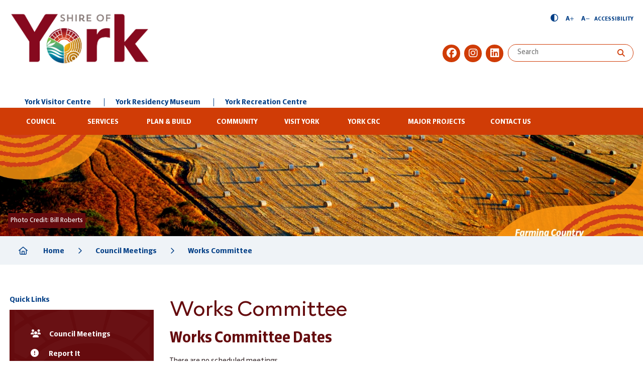

--- FILE ---
content_type: text/html; charset=utf-8
request_url: https://www.york.wa.gov.au/council-meetings/works-committee
body_size: 77741
content:




<!--template-doctype-start-->
<!DOCTYPE html>
<!--template-doctype-end-->
<html lang="en" xmlns="http://www.w3.org/1999/xhtml">
<head><title>
	Works Committee &raquo; Shire of York
</title>
    <!--template-header-start-->
    <meta charset="utf-8" /><meta name="viewport" content="width=device-width, initial-scale=1.0" /><meta http-equiv="X-UA-Compatible" content="IE=edge" /><link rel="shortcut icon" href="/Profiles/york/includes/images/favicon.ico" /><link rel="apple-touch-icon" href="/Profiles/york/includes/images/favicon.png" /><link href="https://cdn2.sparkcms.com.au/4x/font-awesome/v6/css/fontawesome-all.min.css" rel="stylesheet" /><link href="/profiles/york/Includes/CSS/Bootstrap.min.css" rel="stylesheet" /><link href="/profiles/york/Includes/CSS/aEditor.min.css" rel="stylesheet" /><link href="/profiles/Shared/CSS/spark/slick.min.css" rel="stylesheet" /><link href="/profiles/Shared/CSS/spark/slick-theme.min.css" rel="stylesheet" /><link href="/profiles/york/Includes/CSS/CMS.min.css" rel="stylesheet" /><link href="/profiles/york/Includes/CSS/Layout.min.css" rel="stylesheet" />
    
    <script src="/profiles/york/Includes/Scripts/spark-scripts/jquery-3.6.0.min.js"></script>
    <script src="/profiles/york/Includes/Scripts/spark-scripts/bundle.min.js"></script>
    <script src="/Search/Controls/Scripts/dist/searchSuggestions.min.js"></script>
    
    
    <script src="/profiles/york/Includes/Scripts/plugins/anchorific.min.js"></script>
    <script src="/profiles/york/Includes/Scripts/plugins/lightbox.min.js"></script>
    <script src="/profiles/york/Includes/Scripts/plugins/equalize.min.js"></script>
    <script src="/profiles/york/Includes/Scripts/plugins/jquery.smartmenus.min.js"></script>
    <script src="/profiles/york/Includes/Scripts/plugins/owl.carousel.min.js"></script>
    <script src="/profiles/york/Includes/Scripts/plugins/owl.carousel.thumbs.min.js"></script>
    <script src="/profiles/york/Includes/Scripts/plugins/imagesloaded.pkgd.min.js"></script>
    <script src="/profiles/york/Includes/Scripts/plugins/jquery-imagefill.min.js"></script>
    <script src="/profiles/york/Includes/Scripts/plugins/jquery.matchHeight.min.js"></script>
    <script src="/profiles/york/Includes/Scripts/plugins/jquery.fancybox.min.js"></script>
    <script src="/profiles/york/Includes/Scripts/plugins/mediaelement-and-player.min.js"></script>
    <script src="/profiles/york/Includes/Scripts/plugins/mediaelement-and-player-plugins.min.js"></script>
    <script src="/profiles/york/Includes/Scripts/plugins/wcag-utils.min.js"></script>
    <script src="/profiles/york/Includes/Scripts/plugins/js.cookie.min.js"></script>
    <script src="https://kendo.cdn.telerik.com/2022.2.510/js/kendo.all.min.js"></script>
    <link href="https://kendo.cdn.telerik.com/2022.2.510/styles/kendo.common.min.css" rel="stylesheet" /><link href="https://kendo.cdn.telerik.com/2022.2.510/styles/kendo.default.min.css" rel="stylesheet" /><meta name="SparkSearch_Robots" content="NOINDEX, NOFOLLOW" />
    <!--template-header-end-->
    
<!-- Google Tag Manager -->
<script>(function(w,d,s,l,i){w[l]=w[l]||[];w[l].push({'gtm.start':
new Date().getTime(),event:'gtm.js'});var f=d.getElementsByTagName(s)[0],
j=d.createElement(s),dl=l!='dataLayer'?'&l='+l:'';j.async=true;j.src=
'https://www.googletagmanager.com/gtm.js?id='+i+dl;f.parentNode.insertBefore(j,f);
})(window,document,'script','dataLayer','GTM-KHG66GP');</script>
<!-- End Google Tag Manager -->

<meta name="msvalidate.01" content="2EC9ED75FDBE126674326C3577C3252B" />
    <!--[if IE 9]>
            <style>
        .meetings .bubble-wrapper .weather .bubble .ie-only{display:block !important;}
        .site-footer .footer-lower .mc-walga-widget a {display:inline !important;}
        </style>
    <![endif]-->

</head>
<body>
    <!--search_ignore_begin-->
    <a href="#site-content" class="sr-only" title="Skip to Content">Skip to Content</a>
    <form method="post" action="/council-meetings/works-committee" id="form1">
<div class="aspNetHidden">
<input type="hidden" name="__EVENTTARGET" id="__EVENTTARGET" value="" />
<input type="hidden" name="__EVENTARGUMENT" id="__EVENTARGUMENT" value="" />
<input type="hidden" name="__VIEWSTATE" id="__VIEWSTATE" value="sd8s2gKrQ2HVYnEiRkB/O92TDrQpht7guyYWSFEn/42O9mwWj8vXouHQs75pRVaLNFIuRti/GA2MyoUO9SXihAbnJ9J27vksAy78cUwMfptl3ZhjBOFn5KzyqGrvhBPubKFJv0EGRrZLkVpkpkVf8Dn9rmHSF1PxRNb5224iQOgeO0dsq/kL4FXwnIFCUXj2D1RmHqL2lS1BGM3P1hoWNO/DrfzksEQXhJS484Qby3FvyncfcYfGEII2KIyQntt2jZC4R9/PehJ9cDGM8pM2nSQVZ/c=" />
</div>

<script type="text/javascript">
//<![CDATA[
var theForm = document.forms['form1'];
if (!theForm) {
    theForm = document.form1;
}
function __doPostBack(eventTarget, eventArgument) {
    if (!theForm.onsubmit || (theForm.onsubmit() != false)) {
        theForm.__EVENTTARGET.value = eventTarget;
        theForm.__EVENTARGUMENT.value = eventArgument;
        theForm.submit();
    }
}
//]]>
</script>


<script src="/WebResource.axd?d=pynGkmcFUV13He1Qd6_TZNSiZepyqoaIFE7F65bg5vLt9UrcOFqy-vioZPGn38j2Zgrn4g2&amp;t=638901829900000000" type="text/javascript"></script>


<script src="/bundles/MsAjaxJs?v=KpOQnMfBL49Czhpn-KYfZHo2O2vIoYd2h_QpL2Cfgnc1" type="text/javascript"></script>
<script src="/bundles/WebFormsJs?v=x39SmKORtgFTY6MXBL1M7nPzFXmb9tjYzjLdwIl84V81" type="text/javascript"></script>
<div class="aspNetHidden">

	<input type="hidden" name="__VIEWSTATEGENERATOR" id="__VIEWSTATEGENERATOR" value="21FE7524" />
	<input type="hidden" name="__EVENTVALIDATION" id="__EVENTVALIDATION" value="z4KtvXxUGwkoHiHjUIdOGguiy+gmal7Yu7sRCZ+yPZbYDX3CYhdI+Bfg2UKOU4XpDTUfalT9IS608DLBZrcTMQm+MAAa/H9ZbpEbIIruLk2eM10k" />
</div>
        <script type="text/javascript">
//<![CDATA[
Sys.WebForms.PageRequestManager._initialize('ctl00$ScriptManager1', 'form1', [], [], [], 90, 'ctl00');
//]]>
</script>

        <!--template-body-start-->
        <div class="alerts">
            
        </div>
        
<div id="top"></div>
<header class="site-header">
    <div class="upper">
        <div class="container">
            <div class="logo">
                <a href="/">
                    <img src="/profiles/york/Includes/Images/header-logo-new.png" alt="Shire of York" width="280"/></a>
            </div>
            <div class="right">
                <div class="wcag">
                    <button type="button" id="toolbar-highcontrast" class="toolbar-btn wcag-text-contrast" data-schemekey="highcontrast" aria-label="Hight contrast" title="High contrast">
                        <span class="spark-icon far fa-adjust"></span>
                    </button>

                    <button type="button" id="toolbar-fontincrease" class="toolbar-btn wcag-text-increase" title="Make Text Bigger">
                        <span class="hidden">Make text bigger</span>
                        A<span class="spark-icon far fa-plus"></span>
                    </button>

                    <button type="button" id="toolbar-fontdecrease" class="toolbar-btn wcag-text-decrease" title="Make Text Smaller">
                        <span class="hidden">Make text smaller</span>
                        A<span class="spark-icon far fa-minus"></span>
                    </button>
                    <span class="toolbar-title-txt">Accessibility</span>

                </div>
                <div class="social">
                    <a href="https://www.facebook.com/shireofyork" target="_blank" rel="nofollow" title="Visit us on Facebook"><span class="fab fa-facebook"></span><span class="hidden">Facebook</span></a>
                    <a href="https://www.instagram.com/experienceyork/" target="_blank" rel="nofollow" title="Visit us on Instagram"><span class="fab fa-instagram"></span><span class="hidden">Instagram</span></a>
                    <a href="https://www.linkedin.com/company/the-shire-of-york/" target="_blank" rel="nofollow" title="Visit us on LinkedIn"><span class="fab fa-linkedin"></span><span class="hidden">LinkedIn</span></a>
                </div>
                <div class="search visible-sm visible-md visible-lg">
                    

<div class="search-wrapper">
    <div class="search-box">
        <span>
            <input name="searchInputHeader" placeholder="Search" aria-label="Website Search" class="search-input ac_input input-search-control" autocomplete="off" />
            <input value="&#xf002;" tabindex="0" class="btn-search-control search-btn fa" type="button"  aria-label="Search Button" />
        </span>
    </div>
</div>

                </div>
            </div>
            <div class="sitelist">
                <a href="/visitors/" title="York Visitor Centre" target="_blank">York Visitor Centre</a>
                <span class="divider"></span><a href="/museum/" title="York Residency Museum" target="_blank">York Residency Museum</a>
                <span class="divider"></span><a href="https://www.york.wa.gov.au/community/facilities/york-recreation-centre-gymnasium.aspx" title="York Recreation Centre" target="_blank">York Recreation Centre</a>
            </div>
            <div id="mobile-navbar">
                <ul>
                    <li class="btn-search">
                        <a href="javascript:void(0)" id="btn-search">Search <span class="spark-icon fa fa-search"></span></a>
                    </li>
                    <li>
                        <a href="javascript:void(1)" id="btn-menu">Menu <span class="spark-icon fa fa-bars"></span></a>
                    </li>
                </ul>
            </div>
        </div>
    </div>
    <div class="lower">
        <div class="container">
            <nav class="site-menu">
                <ul id="nav-top" class="sm sm-simple" aria-label="Website menu"><li><a title="Council" href="javascript:doNothing(&#39;menu-301&#39;);">Council</a><ul><li><a title="Council - Your Council" href="javascript:doNothing(&#39;menu-307&#39;);">Your Council</a><ul><li><a title="Council - Your Council - Councillors" href="/council/your-council/councillors.aspx">Councillors</a></li><li><a title="Council - Your Council - Citizenship" href="/council/your-council/citizenship-ceremonies.aspx">Citizenship</a></li><li><a title="Council - Your Council - Council Documents" href="/council/your-council/council-documents.aspx">Council Documents</a></li><li><a title="Council - Your Council - Council Meetings" href="/council-meetings/">Council Meetings</a></li><li><a title="Council - Your Council - Council Registers" href="/council/your-council/Council-Registers.aspx">Council Registers</a></li><li><a title="Council - Your Council - Elections" href="/council/your-council/elections.aspx">Elections</a><ul><li><a title="Your Council - Elections - Council Candidates for 2025" href="/council/your-council/elections/council-candidates-for-2025.aspx">Council Candidates for 2025</a></li></ul></li><li><a title="Council - Your Council - Local Laws" href="/documents/laws-local-laws">Local Laws</a></li><li><a title="Council - Your Council - Council Policies" href="/council/your-council/council-policies.aspx">Council Policies</a></li><li><a title="Council - Your Council - Petitions" href="/council/your-council/petitions.aspx">Petitions</a></li><li><a title="Council - Your Council - Public Interest Disclosure" href="/council/your-council/public-interest-disclosure.aspx">Public Interest Disclosure</a></li></ul></li><li><a title="Council - The Shire" href="javascript:doNothing(&#39;menu-308&#39;);">The Shire</a><ul><li><a title="Council - The Shire - Administration Staff" href="/council/the-shire/administration-staff.aspx">Administration Staff</a></li><li><a title="Council - The Shire - Contact Us" href="/council/the-shire/contact-us.aspx">Contact Us</a></li><li><a title="Council - The Shire - COVID-19 Information" href="/council/the-shire/covid-19-important-community-information.aspx">COVID-19 Information</a></li><li><a title="Council - The Shire - Employment" href="/employment/">Employment</a></li><li><a title="Council - The Shire - FAQ" href="/council/the-shire/frequently-asked-questions.aspx">FAQ</a></li><li><a title="Council - The Shire - Latest News" href="/news/">Latest News</a></li><li><a title="Council - The Shire - Freedom of Information" href="/council/the-shire/freedom-of-information.aspx">Freedom of Information</a></li><li><a title="Council - The Shire - Funding and Sponsorship" href="/council/the-shire/community-sponsorship.aspx">Funding and Sponsorship</a></li><li><a title="Council - The Shire - Chief Executive Officer Recruitment" href="/council/the-shire/ceo-recruitment.aspx">Chief Executive Officer Recruitment</a></li></ul></li><li><a title="Council - About York" href="javascript:doNothing(&#39;menu-309&#39;);">About York</a><ul><li><a title="Council - About York - Community Profile" href="/council/about-york/community-profile.aspx">Community Profile</a></li><li><a title="Council - About York - Economic Profile" href="/council/about-york/economic-profile.aspx">Economic Profile</a></li><li><a title="Council - About York - General Facts" href="/council/about-york/general-facts-at-a-glance.aspx">General Facts</a></li><li><a title="Council - About York - History" href="/council/about-york/history.aspx">History</a></li><li><a title="Council - About York - Population Forecast" href="/council/about-york/population-forecast.aspx">Population Forecast</a></li><li><a title="Council - About York - Shire of York District Map" href="/council/about-york/shire-of-york-district-map.aspx">Shire of York District Map</a></li></ul></li><li><a title="Council - Doing Business" href="javascript:doNothing(&#39;menu-310&#39;);">Doing Business</a><ul><li><a title="Council - Doing Business - Business Directory" href="/council/doing-business/business-directory.aspx">Business Directory</a></li><li><a title="Council - Doing Business - Business Facts and Figures" href="/council/doing-business/business-facts-and-figures.aspx">Business Facts and Figures</a></li><li><a title="Council - Doing Business - Economic Development" href="/council/doing-business/economic-development.aspx">Economic Development</a></li><li><a title="Council - Doing Business - Tenders" href="/tenders/">Tenders</a></li></ul></li><li><a title="Council - Petitions" href="/council/petitions.aspx">Petitions</a></li></ul></li><li><a title="Services" href="javascript:doNothing(&#39;menu-302&#39;);">Services</a><ul><li><a title="Services - Shire Services" href="javascript:doNothing(&#39;menu-335&#39;);">Shire Services</a><ul><li><a title="Services - Shire Services - Cemetery" href="/services/shire-services/cemetery.aspx">Cemetery</a></li><li><a title="Services - Shire Services - Library" href="/services/shire-services/library.aspx">Library</a></li><li><a title="Services - Shire Services - Licensing" href="/services/shire-services/licensing.aspx">Licensing</a></li><li><a title="Services - Shire Services - Pay Online" href="/services/shire-services/online-payments.aspx">Pay Online</a></li><li><a title="Services - Shire Services - Rates and Charges" href="/services/shire-services/rates-and-charges-information.aspx">Rates and Charges</a></li><li><a title="Services - Shire Services - Report It" href="/services/shire-services/action-request-forms.aspx">Report It</a></li><li><a title="Services - Shire Services - CLOZURE - Road Closures and Incidents" href="/services/shire-services/clozure-road-closures-and-incidents.aspx">CLOZURE - Road Closures and Incidents</a></li></ul></li><li><a title="Services - Emergency Management" href="javascript:doNothing(&#39;menu-459&#39;);">Emergency Management</a><ul><li><a title="Services - Emergency Management - Contacts" href="/services/emergency-management/contacts.aspx">Contacts</a></li><li><a title="Services - Emergency Management - Fire Control" href="/services/emergency-management/fire-control.aspx">Fire Control</a><ul><li><a title="Emergency Management - Fire Control - Bush Fire Response Plan Information" href="/services/emergency-management/fire-control/bush-fire-response-plan-information.aspx">Bush Fire Response Plan Information&#160;</a></li></ul></li><li><a title="Services - Emergency Management - Harvest Bans" href="/services/emergency-management/harvest-bans.aspx">Harvest Bans</a></li><li><a title="Services - Emergency Management - Apply for a Fire Permit" href="/forms/burns-permit/31">Apply for a Fire Permit</a></li><li><a title="Services - Emergency Management - Prohibited Burning" href="/services/emergency-management/prohibited-burning.aspx">Prohibited Burning</a></li><li><a title="Services - Emergency Management - Restricted Burning" href="/services/emergency-management/restricted-burning.aspx">Restricted Burning</a></li><li><a title="Services - Emergency Management - Bushfire Volunteer Firefighter WHS Training" href="/services/emergency-management/volunteer-whs.aspx">Bushfire Volunteer Firefighter WHS Training</a></li></ul></li><li><a title="Services - Ranger Services" href="javascript:doNothing(&#39;menu-337&#39;);">Ranger Services</a><ul><li><a title="Services - Ranger Services - Contacts" href="/services/ranger-services/contacts.aspx">Contacts</a></li><li><a title="Services - Ranger Services - Animal Control" href="/services/ranger-services/animal-control.aspx">Animal Control</a></li><li><a title="Services - Ranger Services - Fence Line Clearing" href="/services/ranger-services/roadside-fence-line-clearing.aspx">Fence Line Clearing</a></li><li><a title="Services - Ranger Services - Firebreaks" href="/services/ranger-services/Firebreaks.aspx">Firebreaks</a></li><li><a title="Services - Ranger Services - Lost and Found Dogs and Cats" href="/services/ranger-services/lost-and-found-dogs.aspx">Lost and Found Dogs &amp; Cats</a></li></ul></li><li><a title="Services - Environmental Health" href="javascript:doNothing(&#39;menu-336&#39;);">Environmental Health</a><ul><li><a title="Services - Environmental Health - Containers for Change" href="/services/environmental-health/containers-for-change.aspx">Containers for Change</a></li><li><a title="Services - Environmental Health - Disease Control" href="/services/environmental-health/disease-control.aspx">Disease Control</a></li><li><a title="Services - Environmental Health - Effluent Disposal" href="/services/environmental-health/effluent-disposal.aspx">Effluent Disposal</a></li><li><a title="Services - Environmental Health - Food Business" href="/services/environmental-health/food-standards.aspx">Food Business</a></li><li><a title="Services - Environmental Health - Noise Complaints" href="/services/environmental-health/noise-complaints.aspx">Noise Complaints</a></li><li><a title="Services - Environmental Health - Pest Control" href="/services/environmental-health/pest-control.aspx">Pest Control</a></li><li><a title="Services - Environmental Health - Smoking in Public Places" href="/services/environmental-health/smoking-in-public-places.aspx">Smoking in Public Places</a></li><li><a title="Services - Environmental Health - Waste Management" href="/services/environmental-health/waste.aspx">Waste Management</a></li><li><a title="Services - Environmental Health - Water Quality Analysis" href="/services/environmental-health/water-quality-analysis.aspx">Water Quality Analysis</a></li><li><a title="Services - Environmental Health - Environmental Health - Forms" href="/documents/environmental-health-forms">Environmental Health - Forms</a></li></ul></li><li><a title="Services - Engineering and Works" href="javascript:doNothing(&#39;menu-338&#39;);">Engineering &amp; Works</a><ul><li><a title="Services - Engineering and Works - Contacts" href="/services/engineering-works/engineering-and-works.aspx">Contacts</a></li><li><a title="Services - Engineering and Works - Crossover" href="/services/engineering-works/engineering-works-crossovers.aspx">Crossover</a></li><li><a title="Services - Engineering and Works - Kerbside Pick-Up" href="/services/engineering-works/kerbside-pick-up.aspx">Kerbside Pick-Up</a></li><li><a title="Services - Engineering and Works - Roads Programme" href="/services/engineering-works/roads.aspx">Roads Programme</a><ul><li><a title="Engineering and Works - Roads Programme - Road Hierarchy" href="/services/engineering-works/roads-programme/road-hierarchy.aspx">Road Hierarchy</a></li><li><a title="Engineering and Works - Roads Programme - Restricted Access Vehicles" href="/services/engineering-works/roads-programme/restricted-access-vehicles.aspx">Restricted Access Vehicles</a></li></ul></li><li><a title="Services - Engineering and Works - Service Requests" href="/services/engineering-works/engineering-works-service-requests.aspx">Service Requests</a></li><li><a title="Services - Engineering and Works - Verge Registration" href="/services/engineering-works/verge-registration.aspx">Verge Registration</a></li><li><a title="Services - Engineering and Works - Weed Spraying" href="/services/engineering-works/weed-spraying.aspx">Weed Spraying</a></li></ul></li></ul></li><li><a title="Plan &amp; Build" href="javascript:doNothing(&#39;menu-303&#39;);">Plan &amp; Build</a><ul><li><a title="Plan and Build - Planning" href="javascript:doNothing(&#39;menu-384&#39;);">Planning</a><ul><li><a title="Plan and Build - Planning - Development Assessment Panels" href="/plan-build/planning/planning-development-assessment-panels.aspx">Development Assessment Panels</a></li><li><a title="Plan and Build - Planning - Information Sheets" href="/documents/town-planning-information-sheets">Information Sheets</a></li><li><a title="Plan and Build - Planning - Local Heritage" href="/plan-build/planning/municipal-heritage-inventory-heritage-list-review.aspx">Local Heritage</a></li><li><a title="Plan and Build - Planning - Planning Forms" href="/plan-build/planning/planning-forms.aspx">Planning Forms</a></li><li><a title="Plan and Build - Planning - Policies" href="/plan-build/planning/council-policies.aspx">Policies</a></li><li><a title="Plan and Build - Planning - Public Consultation" href="/plan-build/planning/planning-consultation.aspx">Public Consultation</a></li><li><a title="Plan and Build - Planning - Town Planning" href="/plan-build/planning/town-planning.aspx">Town Planning</a></li><li><a title="Plan and Build - Planning - Useful Links" href="/plan-build/planning/useful-planning-links.aspx">Useful Links</a></li></ul></li><li><a title="Plan and Build - Building" href="javascript:doNothing(&#39;menu-385&#39;);">Building</a><ul><li><a title="Plan and Build - Building - Building Forms" href="/plan-build/building/building-forms.aspx">Building Forms</a></li><li><a title="Plan and Build - Building - Can I be an Owner Builder" href="/plan-build/building/can-i-be-an-owner-builder.aspx">Can I be an Owner Builder</a></li><li><a title="Plan and Build - Building - Crossovers" href="/plan-build/building/engineering-works-crossovers.aspx">Crossovers</a></li><li><a title="Plan and Build - Building - Earthquake and Seismic Activity Design" href="/plan-build/building/earthquake-seismic-activity-design.aspx">Earthquake &amp; Seismic Activity Design</a></li><li><a title="Plan and Build - Building - Fences" href="/plan-build/building/fences.aspx">Fences</a></li><li><a title="Plan and Build - Building - Heritage Areas" href="/plan-build/building/heritage-areas.aspx">Heritage Areas</a></li><li><a title="Plan and Build - Building - Hoarding License" href="/plan-build/building/hoarding-licence.aspx">Hoarding License</a></li><li><a title="Plan and Build - Building - How do I Get a Building Permit" href="/plan-build/building/how-do-i-get-a-building-permit.aspx">How do I Get a Building Permit</a></li><li><a title="Plan and Build - Building - Swimming Pools" href="/plan-build/building/swimming-pools.aspx">Swimming Pools</a></li></ul></li></ul></li><li><a title="Community" href="javascript:doNothing(&#39;menu-304&#39;);">Community</a><ul><li><a title="Community - Our Community" href="javascript:doNothing(&#39;menu-355&#39;);">Our Community</a><ul><li><a title="Community - Our Community - Have Your Say" href="/community/our-community/have-your-say.aspx">Have Your Say</a></li><li><a title="Community - Our Community - Add Your Directory Listing" href="/listings/edit.aspx?qs=Uqb3Pz52Z48COgm0P7kmx1S4hXkWhFT3HvxkGPIS5nJjaoPslhcoORhfNO7DD8hT5COFqY6KnkcZ7uLoYRRVfg==">Add Your Directory Listing</a></li><li><a title="Community - Our Community - Community Citizen of the Year Awards" href="/community/our-community/community-citizen-of-the-year-awards.aspx">Community Citizen of the Year Awards</a></li><li><a title="Community - Our Community - Community Directory" href="/listings/community/">Community Directory</a></li><li><a title="Community - Our Community - Community Safety" href="/community/our-community/community-safety.aspx">Community Safety</a></li><li><a title="Community - Our Community - Community Scorecard" href="/community/our-community/community-scorecard.aspx">Community Scorecard</a></li><li><a title="Community - Our Community - Funding and Sponsorship Program" href="/community/our-community/community-sponsorship.aspx">Funding and Sponsorship Program</a></li><li><a title="Community - Our Community - Events Calendar" href="/events/">Events Calendar</a></li><li><a title="Community - Our Community - Honour Boards" href="/community/our-community/citizen-of-the-year.aspx">Honour Boards</a></li><li><a title="Community - Our Community - Planning your Event in York" href="/community/our-community/planning-your-event-in-york.aspx">Planning your Event in York</a></li><li><a title="Community - Our Community - York Swimming Pool Consultation" href="/community/our-community/york-swimming-pool-consultation.aspx">York Swimming Pool Consultation</a></li><li><a title="Community - Our Community - Town Greening Program" href="/community/our-community/street-greening-program.aspx">Town Greening Program</a></li></ul></li><li><a title="Community - Residents" href="javascript:doNothing(&#39;menu-356&#39;);">Residents</a><ul><li><a title="Community - Residents - Access and Inclusion Services" href="/community/residents/access-inclusion-services.aspx">Access &amp; Inclusion Services</a></li><li><a title="Community - Residents - Aged Services" href="/community/residents/aged-services.aspx">Aged Services</a></li><li><a title="Community - Residents - Education" href="/community/residents/education-and-training.aspx">Education</a></li><li><a title="Community - Residents - Emergency and Medical Services" href="/community/residents/emergency-and-medical-services.aspx">Emergency &amp; Medical Services</a></li><li><a title="Community - Residents - Health and Financial Support" target="_blank" href="/profiles/york/assets/clientdata/was_rural_health_financial_information_support_directory_november_2018_final.pdf">Health &amp; Financial Support</a></li><li><a title="Community - Residents - Local Business Support" href="/community/residents/business-information.aspx">Local Business Support</a></li><li><a title="Community - Residents - Youth Services" href="/community/residents/youth-services.aspx">Youth Services</a></li></ul></li><li><a title="Community - Facilities" href="javascript:doNothing(&#39;menu-400&#39;);">Facilities</a><ul><li><a title="Community - Facilities - Book A Facility" href="/community/facilities/book-a-facility.aspx">Book A Facility</a></li><li><a title="Community - Facilities - Community Bus" href="/community/facilities/community-bus.aspx">Community Bus</a></li><li><a title="Community - Facilities - Library" href="/community/facilities/library.aspx">Library</a></li><li><a title="Community - Facilities - Motor Cross Track" href="/community/facilities/the-oliver-battista-motocross-track-york-wa.aspx">Motor Cross Track</a><ul><li><a title="Facilities - Motor Cross Track - Motor Cross Track" href="/community/facilities/motor-cross-track/the-oliver-battista-motocross-track-york-wa.aspx">Motor Cross Track</a></li></ul></li><li><a title="Community - Facilities - Residency Museum" href="/museum/york-museum-home.aspx">Residency Museum</a></li><li><a title="Community - Facilities - Swimming Pool" href="/community/facilities/york-swimming-pool.aspx">Swimming Pool</a></li><li><a title="Community - Facilities - York Recreation Centre and Gym" href="/community/facilities/york-recreation-centre-gymnasium.aspx">York Recreation Centre &amp; Gym</a><ul><li><a title="Facilities - York Recreation Centre and Gym - Gym Maintenance Issues Form" href="/community/facilities/york-recreation-centre-gym/gym-maintenance-issues-form.aspx">Gym Maintenance Issues Form</a></li></ul></li><li><a title="Community - Facilities - York Town Hall" href="/community/facilities/town-hall.aspx">York Town Hall</a></li></ul></li><li><a title="Community - Parks and Gardens" href="javascript:doNothing(&#39;menu-357&#39;);">Parks &amp; Gardens</a><ul><li><a title="Community - Parks and Gardens - Candice Bateman Memorial Park" href="/community/parks-gardens/candice-bateman-memorial-park.aspx">Candice Bateman Memorial Park</a></li><li><a title="Community - Parks and Gardens - Grey Street Park" href="/community/parks-gardens/grey-street-park.aspx">Grey Street Park</a></li><li><a title="Community - Parks and Gardens - Gwambygine Ascent" href="/community/parks-gardens/gwambygine-ascent.aspx">Gwambygine Ascent</a></li><li><a title="Community - Parks and Gardens - Johanna Whitely Park" href="/community/parks-gardens/johanna-whitely-park.aspx">Johanna Whitely Park</a></li><li><a title="Community - Parks and Gardens - WongborelMt. Brown" href="/community/parks-gardens/mt-brown.aspx">Wongborel/Mt. Brown</a></li><li><a title="Community - Parks and Gardens - Peace Park" href="/community/parks-gardens/peace-park.aspx">Peace Park</a></li><li><a title="Community - Parks and Gardens - Avon Park" href="/community/parks-gardens/pioneer-avon-park.aspx">Avon Park</a></li><li><a title="Community - Parks and Gardens - Trails" href="/community/parks-gardens/trails.aspx">Trails</a></li></ul></li><li><a title="Community - Community Engagement" href="/community/community-engagement.aspx">Community Engagement</a><ul><li><a title="Community - Community Engagement - Disability Access and Inclusion Plan" href="/community/community-engagement/community-engagement-disability-access-and-inclusion-plan.aspx">Disability Access and Inclusion Plan</a></li><li><a title="Community - Community Engagement - Reconciliation Action Plan" href="/community/community-engagement/reconciliation-action-plan.aspx">Reconciliation Action Plan</a><ul><li><a title="Community Engagement - Reconciliation Action Plan - Reconciliation Action Plan" href="/community/community-engagement/reconciliation-action-plan/reconciliation-action-plan.aspx">Reconciliation Action Plan</a></li></ul></li><li><a title="Community - Community Engagement - Ballardong Culture" href="/community/community-engagement/ballardong-culture.aspx">Ballardong Culture</a><ul><li><a title="Community Engagement - Ballardong Culture - BALLARDONG CULTURE" href="/community/community-engagement/ballardong-culture/ballardong-culture.aspx">BALLARDONG CULTURE</a></li></ul></li><li><a title="Community - Community Engagement - York Tammin Road Widening" href="/community/community-engagement/york-tammin-road-widening.aspx">York Tammin Road Widening</a></li><li><a title="Community - Community Engagement - York 2035 - Together we thrive" target="_blank" href="https://www.york.wa.gov.au/news/have-your-say-draft-council-plan-now-open-for-feedback/10899">York 2035 - Together we thrive</a></li><li><a title="Community - Community Engagement - Youth Development Strategy" href="/community/community-engagement/youth-development-strategy.aspx">Youth Development Strategy</a></li><li><a title="Community - Community Engagement - Age Friendly Strategy" href="/community/community-engagement/age-friendly-strategy.aspx">Age Friendly Strategy</a></li></ul></li></ul></li><li><a title="Visit York" href="javascript:doNothing(&#39;menu-305&#39;);">Visit York</a><ul><li><a title="Visit York - Upcoming Events" href="/events/">Upcoming Events</a></li><li><a title="Visit York - York Visitor Centre" href="/visitors/">York Visitor Centre</a></li><li><a title="Visit York - Residency Museum" href="/visit-york/york-museum-home.aspx">Residency Museum</a></li><li><a title="Visit York - Recreation and Convention Centre" target="_blank" href="https://www.york.wa.gov.au/news/york-recreation-centre-update/10857">Recreation &amp; Convention Centre</a></li><li><a title="Visit York - York Gallery" href="/image-gallery/york-gallery/1">York Gallery</a></li></ul></li><li><a title="York CRC" href="/york-crc.aspx">York CRC</a></li><li><a title="Major Projects" href="/macartney-streetold-home-hardware-site.aspx">Major Projects</a><ul><li><a title="Major Projects - Macartney StreetOld Home Hardware Site" href="/major-projects/macartney-streetold-home-hardware-site.aspx">Macartney Street/Old Home Hardware Site</a></li><li><a title="Major Projects - York Swimming Pool Renewal" href="/major-projects/york-swimming-pool-renewal.aspx">York Swimming Pool Renewal</a></li><li><a title="Major Projects - Light Industrial Area Upgrades" href="/major-projects/light-industrial-area-upgrades.aspx">Light Industrial Area Upgrades</a></li></ul></li><li><a title="Contact Us" href="/contact-us.aspx">Contact Us</a></li></ul>
                <ul id="nav-top-m" class="sm sm-simple" aria-label="Website menu"><li><a title="Council" href="javascript:doNothing(&#39;menu-301&#39;);">Council<span class="fa fa-angle-down"></span></a><ul class="mega-menu"><li><div class="mega-menu-outer-container"><div class="mega-menu-inner-container"><div class="mega-menu-column-outer"><div class="mega-menu-column"><ul class="mega-menu-main-nav"><li><a title="Council - Your Council" href="javascript:doNothing(&#39;menu-307&#39;);">Your Council</a><ul class="mega-menu-sublist"><li><a title="Council - Your Council - Councillors" href="/council/your-council/councillors.aspx">Councillors</a></li><li><a title="Council - Your Council - Citizenship" href="/council/your-council/citizenship-ceremonies.aspx">Citizenship</a></li><li><a title="Council - Your Council - Council Documents" href="/council/your-council/council-documents.aspx">Council Documents</a></li><li><a title="Council - Your Council - Council Meetings" href="/council-meetings/">Council Meetings</a></li><li><a title="Council - Your Council - Council Registers" href="/council/your-council/Council-Registers.aspx">Council Registers</a></li><li><a title="Council - Your Council - Elections" href="/council/your-council/elections.aspx">Elections</a></li><li><a title="Council - Your Council - Local Laws" href="/documents/laws-local-laws">Local Laws</a></li><li><a title="Council - Your Council - Council Policies" href="/council/your-council/council-policies.aspx">Council Policies</a></li><li><a title="Council - Your Council - Petitions" href="/council/your-council/petitions.aspx">Petitions</a></li><li><a title="Council - Your Council - Public Interest Disclosure" href="/council/your-council/public-interest-disclosure.aspx">Public Interest Disclosure</a></li></ul></li></ul></div><div class="mega-menu-column"><ul class="mega-menu-main-nav"><li><a title="Council - The Shire" href="javascript:doNothing(&#39;menu-308&#39;);">The Shire</a><ul class="mega-menu-sublist"><li><a title="Council - The Shire - Administration Staff" href="/council/the-shire/administration-staff.aspx">Administration Staff</a></li><li><a title="Council - The Shire - Contact Us" href="/council/the-shire/contact-us.aspx">Contact Us</a></li><li><a title="Council - The Shire - COVID-19 Information" href="/council/the-shire/covid-19-important-community-information.aspx">COVID-19 Information</a></li><li><a title="Council - The Shire - Employment" href="/employment/">Employment</a></li><li><a title="Council - The Shire - FAQ" href="/council/the-shire/frequently-asked-questions.aspx">FAQ</a></li><li><a title="Council - The Shire - Latest News" href="/news/">Latest News</a></li><li><a title="Council - The Shire - Freedom of Information" href="/council/the-shire/freedom-of-information.aspx">Freedom of Information</a></li><li><a title="Council - The Shire - Funding and Sponsorship" href="/council/the-shire/community-sponsorship.aspx">Funding and Sponsorship</a></li><li><a title="Council - The Shire - Chief Executive Officer Recruitment" href="/council/the-shire/ceo-recruitment.aspx">Chief Executive Officer Recruitment</a></li></ul></li></ul></div><div class="mega-menu-column"><ul class="mega-menu-main-nav"><li><a title="Council - About York" href="javascript:doNothing(&#39;menu-309&#39;);">About York</a><ul class="mega-menu-sublist"><li><a title="Council - About York - Community Profile" href="/council/about-york/community-profile.aspx">Community Profile</a></li><li><a title="Council - About York - Economic Profile" href="/council/about-york/economic-profile.aspx">Economic Profile</a></li><li><a title="Council - About York - General Facts" href="/council/about-york/general-facts-at-a-glance.aspx">General Facts</a></li><li><a title="Council - About York - History" href="/council/about-york/history.aspx">History</a></li><li><a title="Council - About York - Population Forecast" href="/council/about-york/population-forecast.aspx">Population Forecast</a></li><li><a title="Council - About York - Shire of York District Map" href="/council/about-york/shire-of-york-district-map.aspx">Shire of York District Map</a></li></ul></li><li><a title="Council - Petitions" href="/council/petitions.aspx">Petitions</a></li></ul></div><div class="mega-menu-column"><ul class="mega-menu-main-nav"><li><a title="Council - Doing Business" href="javascript:doNothing(&#39;menu-310&#39;);">Doing Business</a><ul class="mega-menu-sublist"><li><a title="Council - Doing Business - Business Directory" href="/council/doing-business/business-directory.aspx">Business Directory</a></li><li><a title="Council - Doing Business - Business Facts and Figures" href="/council/doing-business/business-facts-and-figures.aspx">Business Facts and Figures</a></li><li><a title="Council - Doing Business - Economic Development" href="/council/doing-business/economic-development.aspx">Economic Development</a></li><li><a title="Council - Doing Business - Tenders" href="/tenders/">Tenders</a></li></ul></li></ul></div></div></div></div></li></ul></li><li><a title="Services" href="javascript:doNothing(&#39;menu-302&#39;);">Services<span class="fa fa-angle-down"></span></a><ul class="mega-menu"><li><div class="mega-menu-outer-container"><div class="mega-menu-inner-container"><div class="mega-menu-column-outer"><div class="mega-menu-column"><ul class="mega-menu-main-nav"><li><a title="Services - Shire Services" href="javascript:doNothing(&#39;menu-335&#39;);">Shire Services</a><ul class="mega-menu-sublist"><li><a title="Services - Shire Services - Cemetery" href="/services/shire-services/cemetery.aspx">Cemetery</a></li><li><a title="Services - Shire Services - Library" href="/services/shire-services/library.aspx">Library</a></li><li><a title="Services - Shire Services - Licensing" href="/services/shire-services/licensing.aspx">Licensing</a></li><li><a title="Services - Shire Services - Pay Online" href="/services/shire-services/online-payments.aspx">Pay Online</a></li><li><a title="Services - Shire Services - Rates and Charges" href="/services/shire-services/rates-and-charges-information.aspx">Rates and Charges</a></li><li><a title="Services - Shire Services - Report It" href="/services/shire-services/action-request-forms.aspx">Report It</a></li><li><a title="Services - Shire Services - CLOZURE - Road Closures and Incidents" href="/services/shire-services/clozure-road-closures-and-incidents.aspx">CLOZURE - Road Closures and Incidents</a></li></ul></li><li><a title="Services - Engineering and Works" href="javascript:doNothing(&#39;menu-338&#39;);">Engineering &amp; Works</a><ul class="mega-menu-sublist"><li><a title="Services - Engineering and Works - Contacts" href="/services/engineering-works/engineering-and-works.aspx">Contacts</a></li><li><a title="Services - Engineering and Works - Crossover" href="/services/engineering-works/engineering-works-crossovers.aspx">Crossover</a></li><li><a title="Services - Engineering and Works - Kerbside Pick-Up" href="/services/engineering-works/kerbside-pick-up.aspx">Kerbside Pick-Up</a></li><li><a title="Services - Engineering and Works - Roads Programme" href="/services/engineering-works/roads.aspx">Roads Programme</a></li><li><a title="Services - Engineering and Works - Service Requests" href="/services/engineering-works/engineering-works-service-requests.aspx">Service Requests</a></li><li><a title="Services - Engineering and Works - Verge Registration" href="/services/engineering-works/verge-registration.aspx">Verge Registration</a></li><li><a title="Services - Engineering and Works - Weed Spraying" href="/services/engineering-works/weed-spraying.aspx">Weed Spraying</a></li></ul></li></ul></div><div class="mega-menu-column"><ul class="mega-menu-main-nav"><li><a title="Services - Emergency Management" href="javascript:doNothing(&#39;menu-459&#39;);">Emergency Management</a><ul class="mega-menu-sublist"><li><a title="Services - Emergency Management - Contacts" href="/services/emergency-management/contacts.aspx">Contacts</a></li><li><a title="Services - Emergency Management - Fire Control" href="/services/emergency-management/fire-control.aspx">Fire Control</a></li><li><a title="Services - Emergency Management - Harvest Bans" href="/services/emergency-management/harvest-bans.aspx">Harvest Bans</a></li><li><a title="Services - Emergency Management - Apply for a Fire Permit" href="/forms/burns-permit/31">Apply for a Fire Permit</a></li><li><a title="Services - Emergency Management - Prohibited Burning" href="/services/emergency-management/prohibited-burning.aspx">Prohibited Burning</a></li><li><a title="Services - Emergency Management - Restricted Burning" href="/services/emergency-management/restricted-burning.aspx">Restricted Burning</a></li><li><a title="Services - Emergency Management - Bushfire Volunteer Firefighter WHS Training" href="/services/emergency-management/volunteer-whs.aspx">Bushfire Volunteer Firefighter WHS Training</a></li></ul></li></ul></div><div class="mega-menu-column"><ul class="mega-menu-main-nav"><li><a title="Services - Ranger Services" href="javascript:doNothing(&#39;menu-337&#39;);">Ranger Services</a><ul class="mega-menu-sublist"><li><a title="Services - Ranger Services - Contacts" href="/services/ranger-services/contacts.aspx">Contacts</a></li><li><a title="Services - Ranger Services - Animal Control" href="/services/ranger-services/animal-control.aspx">Animal Control</a></li><li><a title="Services - Ranger Services - Fence Line Clearing" href="/services/ranger-services/roadside-fence-line-clearing.aspx">Fence Line Clearing</a></li><li><a title="Services - Ranger Services - Firebreaks" href="/services/ranger-services/Firebreaks.aspx">Firebreaks</a></li><li><a title="Services - Ranger Services - Lost and Found Dogs and Cats" href="/services/ranger-services/lost-and-found-dogs.aspx">Lost and Found Dogs &amp; Cats</a></li></ul></li></ul></div><div class="mega-menu-column"><ul class="mega-menu-main-nav"><li><a title="Services - Environmental Health" href="javascript:doNothing(&#39;menu-336&#39;);">Environmental Health</a><ul class="mega-menu-sublist"><li><a title="Services - Environmental Health - Containers for Change" href="/services/environmental-health/containers-for-change.aspx">Containers for Change</a></li><li><a title="Services - Environmental Health - Disease Control" href="/services/environmental-health/disease-control.aspx">Disease Control</a></li><li><a title="Services - Environmental Health - Effluent Disposal" href="/services/environmental-health/effluent-disposal.aspx">Effluent Disposal</a></li><li><a title="Services - Environmental Health - Food Business" href="/services/environmental-health/food-standards.aspx">Food Business</a></li><li><a title="Services - Environmental Health - Noise Complaints" href="/services/environmental-health/noise-complaints.aspx">Noise Complaints</a></li><li><a title="Services - Environmental Health - Pest Control" href="/services/environmental-health/pest-control.aspx">Pest Control</a></li><li><a title="Services - Environmental Health - Smoking in Public Places" href="/services/environmental-health/smoking-in-public-places.aspx">Smoking in Public Places</a></li><li><a title="Services - Environmental Health - Waste Management" href="/services/environmental-health/waste.aspx">Waste Management</a></li><li><a title="Services - Environmental Health - Water Quality Analysis" href="/services/environmental-health/water-quality-analysis.aspx">Water Quality Analysis</a></li><li><a title="Services - Environmental Health - Environmental Health - Forms" href="/documents/environmental-health-forms">Environmental Health - Forms</a></li></ul></li></ul></div></div></div></div></li></ul></li><li><a title="Plan &amp; Build" href="javascript:doNothing(&#39;menu-303&#39;);">Plan &amp; Build<span class="fa fa-angle-down"></span></a><ul class="mega-menu"><li><div class="mega-menu-outer-container"><div class="mega-menu-inner-container"><div class="mega-menu-column-outer"><div class="mega-menu-column"><ul class="mega-menu-main-nav"><li><a title="Plan and Build - Planning" href="javascript:doNothing(&#39;menu-384&#39;);">Planning</a><ul class="mega-menu-sublist"><li><a title="Plan and Build - Planning - Development Assessment Panels" href="/plan-build/planning/planning-development-assessment-panels.aspx">Development Assessment Panels</a></li><li><a title="Plan and Build - Planning - Information Sheets" href="/documents/town-planning-information-sheets">Information Sheets</a></li><li><a title="Plan and Build - Planning - Local Heritage" href="/plan-build/planning/municipal-heritage-inventory-heritage-list-review.aspx">Local Heritage</a></li><li><a title="Plan and Build - Planning - Planning Forms" href="/plan-build/planning/planning-forms.aspx">Planning Forms</a></li><li><a title="Plan and Build - Planning - Policies" href="/plan-build/planning/council-policies.aspx">Policies</a></li><li><a title="Plan and Build - Planning - Public Consultation" href="/plan-build/planning/planning-consultation.aspx">Public Consultation</a></li><li><a title="Plan and Build - Planning - Town Planning" href="/plan-build/planning/town-planning.aspx">Town Planning</a></li><li><a title="Plan and Build - Planning - Useful Links" href="/plan-build/planning/useful-planning-links.aspx">Useful Links</a></li></ul></li></ul></div><div class="mega-menu-column"><ul class="mega-menu-main-nav"><li><a title="Plan and Build - Building" href="javascript:doNothing(&#39;menu-385&#39;);">Building</a><ul class="mega-menu-sublist"><li><a title="Plan and Build - Building - Building Forms" href="/plan-build/building/building-forms.aspx">Building Forms</a></li><li><a title="Plan and Build - Building - Can I be an Owner Builder" href="/plan-build/building/can-i-be-an-owner-builder.aspx">Can I be an Owner Builder</a></li><li><a title="Plan and Build - Building - Crossovers" href="/plan-build/building/engineering-works-crossovers.aspx">Crossovers</a></li><li><a title="Plan and Build - Building - Earthquake and Seismic Activity Design" href="/plan-build/building/earthquake-seismic-activity-design.aspx">Earthquake &amp; Seismic Activity Design</a></li><li><a title="Plan and Build - Building - Fences" href="/plan-build/building/fences.aspx">Fences</a></li><li><a title="Plan and Build - Building - Heritage Areas" href="/plan-build/building/heritage-areas.aspx">Heritage Areas</a></li><li><a title="Plan and Build - Building - Hoarding License" href="/plan-build/building/hoarding-licence.aspx">Hoarding License</a></li><li><a title="Plan and Build - Building - How do I Get a Building Permit" href="/plan-build/building/how-do-i-get-a-building-permit.aspx">How do I Get a Building Permit</a></li><li><a title="Plan and Build - Building - Swimming Pools" href="/plan-build/building/swimming-pools.aspx">Swimming Pools</a></li></ul></li></ul></div><div class="mega-menu-column"></div><div class="mega-menu-column"></div></div></div></div></li></ul></li><li><a title="Community" href="javascript:doNothing(&#39;menu-304&#39;);">Community<span class="fa fa-angle-down"></span></a><ul class="mega-menu"><li><div class="mega-menu-outer-container"><div class="mega-menu-inner-container"><div class="mega-menu-column-outer"><div class="mega-menu-column"><ul class="mega-menu-main-nav"><li><a title="Community - Our Community" href="javascript:doNothing(&#39;menu-355&#39;);">Our Community</a><ul class="mega-menu-sublist"><li><a title="Community - Our Community - Have Your Say" href="/community/our-community/have-your-say.aspx">Have Your Say</a></li><li><a title="Community - Our Community - Add Your Directory Listing" href="/listings/edit.aspx?qs=Uqb3Pz52Z48COgm0P7kmx1S4hXkWhFT3HvxkGPIS5nJjaoPslhcoORhfNO7DD8hT5COFqY6KnkcZ7uLoYRRVfg==">Add Your Directory Listing</a></li><li><a title="Community - Our Community - Community Citizen of the Year Awards" href="/community/our-community/community-citizen-of-the-year-awards.aspx">Community Citizen of the Year Awards</a></li><li><a title="Community - Our Community - Community Directory" href="/listings/community/">Community Directory</a></li><li><a title="Community - Our Community - Community Safety" href="/community/our-community/community-safety.aspx">Community Safety</a></li><li><a title="Community - Our Community - Community Scorecard" href="/community/our-community/community-scorecard.aspx">Community Scorecard</a></li><li><a title="Community - Our Community - Funding and Sponsorship Program" href="/community/our-community/community-sponsorship.aspx">Funding and Sponsorship Program</a></li><li><a title="Community - Our Community - Events Calendar" href="/events/">Events Calendar</a></li><li><a title="Community - Our Community - Honour Boards" href="/community/our-community/citizen-of-the-year.aspx">Honour Boards</a></li><li><a title="Community - Our Community - Planning your Event in York" href="/community/our-community/planning-your-event-in-york.aspx">Planning your Event in York</a></li><li><a title="Community - Our Community - York Swimming Pool Consultation" href="/community/our-community/york-swimming-pool-consultation.aspx">York Swimming Pool Consultation</a></li><li><a title="Community - Our Community - Town Greening Program" href="/community/our-community/street-greening-program.aspx">Town Greening Program</a></li></ul></li></ul></div><div class="mega-menu-column"><ul class="mega-menu-main-nav"><li><a title="Community - Residents" href="javascript:doNothing(&#39;menu-356&#39;);">Residents</a><ul class="mega-menu-sublist"><li><a title="Community - Residents - Access and Inclusion Services" href="/community/residents/access-inclusion-services.aspx">Access &amp; Inclusion Services</a></li><li><a title="Community - Residents - Aged Services" href="/community/residents/aged-services.aspx">Aged Services</a></li><li><a title="Community - Residents - Education" href="/community/residents/education-and-training.aspx">Education</a></li><li><a title="Community - Residents - Emergency and Medical Services" href="/community/residents/emergency-and-medical-services.aspx">Emergency &amp; Medical Services</a></li><li><a title="Community - Residents - Health and Financial Support" target="_blank" href="/profiles/york/assets/clientdata/was_rural_health_financial_information_support_directory_november_2018_final.pdf">Health &amp; Financial Support</a></li><li><a title="Community - Residents - Local Business Support" href="/community/residents/business-information.aspx">Local Business Support</a></li><li><a title="Community - Residents - Youth Services" href="/community/residents/youth-services.aspx">Youth Services</a></li></ul></li><li><a title="Community - Community Engagement" href="/community/community-engagement.aspx">Community Engagement</a><ul class="mega-menu-sublist"><li><a title="Community - Community Engagement - Disability Access and Inclusion Plan" href="/community/community-engagement/community-engagement-disability-access-and-inclusion-plan.aspx">Disability Access and Inclusion Plan</a></li><li><a title="Community - Community Engagement - Reconciliation Action Plan" href="/community/community-engagement/reconciliation-action-plan.aspx">Reconciliation Action Plan</a></li><li><a title="Community - Community Engagement - Ballardong Culture" href="/community/community-engagement/ballardong-culture.aspx">Ballardong Culture</a></li><li><a title="Community - Community Engagement - York Tammin Road Widening" href="/community/community-engagement/york-tammin-road-widening.aspx">York Tammin Road Widening</a></li><li><a title="Community - Community Engagement - York 2035 - Together we thrive" target="_blank" href="https://www.york.wa.gov.au/news/have-your-say-draft-council-plan-now-open-for-feedback/10899">York 2035 - Together we thrive</a></li><li><a title="Community - Community Engagement - Youth Development Strategy" href="/community/community-engagement/youth-development-strategy.aspx">Youth Development Strategy</a></li><li><a title="Community - Community Engagement - Age Friendly Strategy" href="/community/community-engagement/age-friendly-strategy.aspx">Age Friendly Strategy</a></li></ul></li></ul></div><div class="mega-menu-column"><ul class="mega-menu-main-nav"><li><a title="Community - Facilities" href="javascript:doNothing(&#39;menu-400&#39;);">Facilities</a><ul class="mega-menu-sublist"><li><a title="Community - Facilities - Book A Facility" href="/community/facilities/book-a-facility.aspx">Book A Facility</a></li><li><a title="Community - Facilities - Community Bus" href="/community/facilities/community-bus.aspx">Community Bus</a></li><li><a title="Community - Facilities - Library" href="/community/facilities/library.aspx">Library</a></li><li><a title="Community - Facilities - Motor Cross Track" href="/community/facilities/the-oliver-battista-motocross-track-york-wa.aspx">Motor Cross Track</a></li><li><a title="Community - Facilities - Residency Museum" href="/museum/york-museum-home.aspx">Residency Museum</a></li><li><a title="Community - Facilities - Swimming Pool" href="/community/facilities/york-swimming-pool.aspx">Swimming Pool</a></li><li><a title="Community - Facilities - York Recreation Centre and Gym" href="/community/facilities/york-recreation-centre-gymnasium.aspx">York Recreation Centre &amp; Gym</a></li><li><a title="Community - Facilities - York Town Hall" href="/community/facilities/town-hall.aspx">York Town Hall</a></li></ul></li></ul></div><div class="mega-menu-column"><ul class="mega-menu-main-nav"><li><a title="Community - Parks and Gardens" href="javascript:doNothing(&#39;menu-357&#39;);">Parks &amp; Gardens</a><ul class="mega-menu-sublist"><li><a title="Community - Parks and Gardens - Candice Bateman Memorial Park" href="/community/parks-gardens/candice-bateman-memorial-park.aspx">Candice Bateman Memorial Park</a></li><li><a title="Community - Parks and Gardens - Grey Street Park" href="/community/parks-gardens/grey-street-park.aspx">Grey Street Park</a></li><li><a title="Community - Parks and Gardens - Gwambygine Ascent" href="/community/parks-gardens/gwambygine-ascent.aspx">Gwambygine Ascent</a></li><li><a title="Community - Parks and Gardens - Johanna Whitely Park" href="/community/parks-gardens/johanna-whitely-park.aspx">Johanna Whitely Park</a></li><li><a title="Community - Parks and Gardens - WongborelMt. Brown" href="/community/parks-gardens/mt-brown.aspx">Wongborel/Mt. Brown</a></li><li><a title="Community - Parks and Gardens - Peace Park" href="/community/parks-gardens/peace-park.aspx">Peace Park</a></li><li><a title="Community - Parks and Gardens - Avon Park" href="/community/parks-gardens/pioneer-avon-park.aspx">Avon Park</a></li><li><a title="Community - Parks and Gardens - Trails" href="/community/parks-gardens/trails.aspx">Trails</a></li></ul></li></ul></div></div></div></div></li></ul></li><li><a title="Visit York" href="javascript:doNothing(&#39;menu-305&#39;);">Visit York<span class="fa fa-angle-down"></span></a><ul class="mega-menu"><li><div class="mega-menu-outer-container"><div class="mega-menu-inner-container"><div class="mega-menu-column-outer"><div class="mega-menu-column"><ul class="mega-menu-main-nav"><li><a title="Visit York - Upcoming Events" href="/events/">Upcoming Events</a></li><li><a title="Visit York - York Gallery" href="/image-gallery/york-gallery/1">York Gallery</a></li></ul></div><div class="mega-menu-column"><ul class="mega-menu-main-nav"><li><a title="Visit York - York Visitor Centre" href="/visitors/">York Visitor Centre</a></li></ul></div><div class="mega-menu-column"><ul class="mega-menu-main-nav"><li><a title="Visit York - Residency Museum" href="/visit-york/york-museum-home.aspx">Residency Museum</a></li></ul></div><div class="mega-menu-column"><ul class="mega-menu-main-nav"><li><a title="Visit York - Recreation and Convention Centre" target="_blank" href="https://www.york.wa.gov.au/news/york-recreation-centre-update/10857">Recreation &amp; Convention Centre</a></li></ul></div></div></div></div></li></ul></li><li><a title="York CRC" href="/york-crc.aspx">York CRC<span class="fa fa-angle-down"></span></a></li><li><a title="Major Projects" href="/macartney-streetold-home-hardware-site.aspx">Major Projects<span class="fa fa-angle-down"></span></a><ul class="mega-menu"><li><div class="mega-menu-outer-container"><div class="mega-menu-inner-container"><div class="mega-menu-column-outer"><div class="mega-menu-column"><ul class="mega-menu-main-nav"><li><a title="Major Projects - Macartney StreetOld Home Hardware Site" href="/major-projects/macartney-streetold-home-hardware-site.aspx">Macartney Street/Old Home Hardware Site</a></li></ul></div><div class="mega-menu-column"><ul class="mega-menu-main-nav"><li><a title="Major Projects - York Swimming Pool Renewal" href="/major-projects/york-swimming-pool-renewal.aspx">York Swimming Pool Renewal</a></li></ul></div><div class="mega-menu-column"><ul class="mega-menu-main-nav"><li><a title="Major Projects - Light Industrial Area Upgrades" href="/major-projects/light-industrial-area-upgrades.aspx">Light Industrial Area Upgrades</a></li></ul></div><div class="mega-menu-column"></div></div></div></div></li></ul></li><li><a title="Contact Us" href="/contact-us.aspx">Contact Us<span class="fa fa-angle-down"></span></a></li></ul>
            </nav>
        </div>
    </div>
    <div class="search hidden-sm hidden-md hidden-lg">
        

<div class="search-wrapper">
    <div class="search-box">
        <span>
            <input name="searchInputHeader" placeholder="Search" aria-label="Website Search" class="search-input ac_input input-search-control" autocomplete="off" />
            <input value="" tabindex="0" class="btn-search-control search-btn fa" type="button"  aria-label="Search Button" />
        </span>
    </div>
</div>

    </div>
</header>


        <section class="hero cp-hero">
            
<div id="home" class="owl-carousel owl-carousel-CMS-settings" data-interval="4000" data-dots="False" data-showindicators="False" data-video="False">
    

    <div class="item">
        
        <div class="rotator-item">
            <img src="[data-uri]" data-src='/imagegen.ashx?width=1920&amp;constrain=true&amp;pad=true&amp;image=%2fProfiles%2fyork%2fAssets%2fClientData%2fImages%2fRotator%2fAvon-jewel.jpg' alt='Picture: Avon Jewel' class="owl-lazy" />
        </div>
        
        <div class="slideshow-caption">
            <div class="container">
                <span class="caption-title">Avon Jewel</span>
                <span class="caption-text"></span>
            </div>
        </div>
        
    </div>

    

    <div class="item">
        
        <div class="rotator-item">
            <img src="[data-uri]" data-src='/imagegen.ashx?width=1920&amp;constrain=true&amp;pad=true&amp;image=%2fProfiles%2fyork%2fAssets%2fClientData%2fImages%2fRotator%2ffarming-country.jpg' alt='Picture: Farming Country' class="owl-lazy" />
        </div>
        
        <div class="slideshow-caption">
            <div class="container">
                <span class="caption-title">Farming Country</span>
                <span class="caption-text"></span>
            </div>
        </div>
        
            <div class="slideshow-photocredit">
                <div class="inner-container">
                    <span class="credit-title">Photo Credit: </span><span class="credit-content">Bill Roberts</span>
                </div>
            </div>
        
    </div>

    
</div>


        </section>
        <div class="breadcrumbs">
            <div class="container">
                <ul class="breadcrumb"><li><a href="/" aria-label="Breadcrumbs - Home" class="bc-home">Home</a></li><li><a href="/council-meetings/" aria-label="Breadcrumbs - Council Meetings" class="bc-item">Council Meetings</a></li><li><a href="/council-meetings/works-committee" aria-label="Breadcrumbs - works committee" class="bc-page">works committee</a></li></ul>

            </div>
        </div>
        <main id="site-content" class="cp-content">
            <div class="container">
                <div class="row">
                    <aside class="col-md-4 col-lg-3">
                        <div class="cp-quicklinks">
                            <h1>Quick Links</h1>
                            <ul id="home-quicklinks" class="quicklink-nav"><li><a class="blue" href="/council-meetings/" title="Home Quicklinks - Council Meetings"><span class="spark-icon fas fa-users"></span>Council Meetings</a></li><li><a class="dark-red" href="/services/shire-services/action-request-forms.aspx" title="Home Quicklinks - Report It"><span class="spark-icon fas fa-exclamation-circle"></span>Report It</a></li><li><a class="green" target="_blank" href="https://swlc.ent.sirsidynix.net.au/client/en_AU/yorklibrary" title="Home Quicklinks - Library Catalogue"><span class="spark-icon fas fa-book-open"></span>Library Catalogue</a></li><li><a class="orange" href="/employment/" title="Home Quicklinks - Employment"><span class="spark-icon fas fa-briefcase"></span>Employment</a></li><li><a class="red" href="/listings/community/" title="Home Quicklinks - Community Directory"><span class="spark-icon fas fa-address-book"></span>Community Directory</a></li><li><a class="dark-green" href="/book-a-facility.aspx" title="Home Quicklinks - Book a Facility"><span class="spark-icon fas fa-calendar-check"></span>Book a Facility</a></li><li><a class="blue" href="/events/" title="Home Quicklinks - Events"><span class="spark-icon fa-sharp fa-solid fa-calendar-days"></span>Events</a></li><li><a class="dark-orange" href="/frequently-asked-questions.aspx" title="Home Quicklinks - FAQ"><span class="spark-icon fas fa-question-circle"></span>FAQ</a></li><li><a class="green" href="/forms.aspx" title="Home Quicklinks - Form"><span class="spark-icon fas fa-file-signature"></span>Form</a></li></ul>
                        </div>
                        <div class="site-submenu">
                            <h1>Navigation</h1>
                            <ul role='menu' aria-label='Website sub menu' class='submenu sm sm-vertical'><li role='none'><a aria-label='Sub Menu - Council' role='menuitem' href="javascript:doNothing('menu-301');" title='Council'>Council</a><ul role='group'><li role='none'><a aria-label='Sub Menu - Council - Your Council' role='menuitem' href="javascript:doNothing('menu-307');" title='Council - Your Council'>Your Council</a><ul role='group'><li role='none'><a aria-label='Sub Menu - Your Council - Councillors' role='menuitem'  href='/council/your-council/councillors.aspx' title='Your Council - Councillors'>Councillors</a></li><li role='none'><a aria-label='Sub Menu - Your Council - Citizenship' role='menuitem'  href='/council/your-council/citizenship-ceremonies.aspx' title='Your Council - Citizenship'>Citizenship</a></li><li role='none'><a aria-label='Sub Menu - Your Council - Council Documents' role='menuitem'  href='/council/your-council/council-documents.aspx' title='Your Council - Council Documents'>Council Documents</a></li><li role='none'><a aria-label='Sub Menu - Your Council - Council Meetings' role='menuitem' class='current' href='/council-meetings/' title='Your Council - Council Meetings'>Council Meetings</a></li><li role='none'><a aria-label='Sub Menu - Your Council - Council Registers' role='menuitem'  href='/council/your-council/council-registers.aspx' title='Your Council - Council Registers'>Council Registers</a></li><li role='none'><a aria-label='Sub Menu - Your Council - Elections' role='menuitem'  href='/council/your-council/elections.aspx' title='Your Council - Elections'>Elections</a><ul role='group'><li role='none'><a aria-label='Sub Menu - Elections - Council Candidates for 2025' role='menuitem'  href='/council/your-council/elections/council-candidates-for-2025.aspx' title='Elections - Council Candidates for 2025'>Council Candidates for 2025</a></li></ul></li><li role='none'><a aria-label='Sub Menu - Your Council - Local Laws' role='menuitem'  href='/documents/laws-local-laws' title='Your Council - Local Laws'>Local Laws</a></li><li role='none'><a aria-label='Sub Menu - Your Council - Council Policies' role='menuitem'  href='/council/your-council/council-policies.aspx' title='Your Council - Council Policies'>Council Policies</a></li><li role='none'><a aria-label='Sub Menu - Your Council - Petitions' role='menuitem'  href='/council/your-council/petitions.aspx' title='Your Council - Petitions'>Petitions</a></li><li role='none'><a aria-label='Sub Menu - Your Council - Public Interest Disclosure' role='menuitem'  href='/council/your-council/public-interest-disclosure.aspx' title='Your Council - Public Interest Disclosure'>Public Interest Disclosure</a></li></ul></li><li role='none'><a aria-label='Sub Menu - Council - The Shire' role='menuitem' href="javascript:doNothing('menu-308');" title='Council - The Shire'>The Shire</a><ul role='group'><li role='none'><a aria-label='Sub Menu - The Shire - Administration Staff' role='menuitem'  href='/council/the-shire/administration-staff.aspx' title='The Shire - Administration Staff'>Administration Staff</a></li><li role='none'><a aria-label='Sub Menu - The Shire - Contact Us' role='menuitem'  href='/council/the-shire/contact-us.aspx' title='The Shire - Contact Us'>Contact Us</a></li><li role='none'><a aria-label='Sub Menu - The Shire - COVID-19 Information' role='menuitem'  href='/council/the-shire/covid-19-important-community-information.aspx' title='The Shire - COVID-19 Information'>COVID-19 Information</a></li><li role='none'><a aria-label='Sub Menu - The Shire - Employment' role='menuitem'  href='/employment/' title='The Shire - Employment'>Employment</a></li><li role='none'><a aria-label='Sub Menu - The Shire - FAQ' role='menuitem'  href='/council/the-shire/frequently-asked-questions.aspx' title='The Shire - FAQ'>FAQ</a></li><li role='none'><a aria-label='Sub Menu - The Shire - Latest News' role='menuitem'  href='/news/' title='The Shire - Latest News'>Latest News</a></li><li role='none'><a aria-label='Sub Menu - The Shire - Freedom of Information' role='menuitem'  href='/council/the-shire/freedom-of-information.aspx' title='The Shire - Freedom of Information'>Freedom of Information</a></li><li role='none'><a aria-label='Sub Menu - The Shire - Funding and Sponsorship' role='menuitem'  href='/council/the-shire/community-sponsorship.aspx' title='The Shire - Funding and Sponsorship'>Funding and Sponsorship</a></li><li role='none'><a aria-label='Sub Menu - The Shire - Chief Executive Officer Recruitment' role='menuitem'  href='/council/the-shire/ceo-recruitment.aspx' title='The Shire - Chief Executive Officer Recruitment'>Chief Executive Officer Recruitment</a></li></ul></li><li role='none'><a aria-label='Sub Menu - Council - About York' role='menuitem' href="javascript:doNothing('menu-309');" title='Council - About York'>About York</a><ul role='group'><li role='none'><a aria-label='Sub Menu - About York - Community Profile' role='menuitem'  href='/council/about-york/community-profile.aspx' title='About York - Community Profile'>Community Profile</a></li><li role='none'><a aria-label='Sub Menu - About York - Economic Profile' role='menuitem'  href='/council/about-york/economic-profile.aspx' title='About York - Economic Profile'>Economic Profile</a></li><li role='none'><a aria-label='Sub Menu - About York - General Facts' role='menuitem'  href='/council/about-york/general-facts-at-a-glance.aspx' title='About York - General Facts'>General Facts</a></li><li role='none'><a aria-label='Sub Menu - About York - History' role='menuitem'  href='/council/about-york/history.aspx' title='About York - History'>History</a></li><li role='none'><a aria-label='Sub Menu - About York - Population Forecast' role='menuitem'  href='/council/about-york/population-forecast.aspx' title='About York - Population Forecast'>Population Forecast</a></li><li role='none'><a aria-label='Sub Menu - About York - Shire of York District Map' role='menuitem'  href='/council/about-york/shire-of-york-district-map.aspx' title='About York - Shire of York District Map'>Shire of York District Map</a></li></ul></li><li role='none'><a aria-label='Sub Menu - Council - Doing Business' role='menuitem' href="javascript:doNothing('menu-310');" title='Council - Doing Business'>Doing Business</a><ul role='group'><li role='none'><a aria-label='Sub Menu - Doing Business - Business Directory' role='menuitem'  href='/council/doing-business/business-directory.aspx' title='Doing Business - Business Directory'>Business Directory</a></li><li role='none'><a aria-label='Sub Menu - Doing Business - Business Facts and Figures' role='menuitem'  href='/council/doing-business/business-facts-and-figures.aspx' title='Doing Business - Business Facts and Figures'>Business Facts and Figures</a></li><li role='none'><a aria-label='Sub Menu - Doing Business - Economic Development' role='menuitem'  href='/council/doing-business/economic-development.aspx' title='Doing Business - Economic Development'>Economic Development</a></li><li role='none'><a aria-label='Sub Menu - Doing Business - Tenders' role='menuitem'  href='/tenders/' title='Doing Business - Tenders'>Tenders</a></li></ul></li><li role='none'><a aria-label='Sub Menu - Council - Petitions' role='menuitem'  href='/council/petitions.aspx' title='Council - Petitions'>Petitions</a></li></ul></li></ul>
                        </div>
                    </aside>
                    <article class="col-xs-12 col-md-8 col-lg-9 cp-placeholder">
                        <!--search_ignore_end-->
                        
    
<div class="cm-container cm-landingpage-meetingtypes">
    <h1 id="ContentPlaceHolder1_CouncilMeetings_usercontrol_h1">Works Committee</h1>
    
    <h2 id="ContentPlaceHolder1_CouncilMeetings_usercontrol_h2">Works Committee Dates</h2>
    <div class="council-meeting-dates">
        <p>There are no scheduled meetings.</p>
    </div>
    
</div>

                        <!--search_ignore_begin-->
                    </article>
                </div>
            </div>
        </main>
        
<footer class="site-footer">
    <div class="container">
        <div class="logo">
            <img src="/profiles/york/Includes/Images/footer-logo.svg" alt="Footer Logo" />
        </div>
        <div class="footer-details">
            <div class="row">
                <div class="col-xs-12 col-sm-4 col-lg-6">
                    <div class="contact">
                        <h1>Contact Us</h1>
                        <ul>
                            <li><a href="tel:0896410500" title="Call the Shire of York"><span class="fas fa-phone"></span>08 9641 0500</a></li>
                            <li><a href="mailto:records@york.wa.gov.au" title="Email the Shire of York"><span class="fas fa-envelope"></span>records@york.wa.gov.au</a></li>
                            <li><a href="tel:1418924818" title="After Hours Emergency Contact"><span class="fas fa-triangle-exclamation"></span>0418 924 818<br /><em>After Hours Emergency Only</em></a></li>
                        </ul>
                    </div>
                </div>                
                <div class="col-xs-12 col-sm-4 col-lg-3">
                    <div class="address">
                        <h1>Address</h1>
                        <ul>
                            <li><a href="https://goo.gl/maps/AbMUWB7aWDk6iddTA" target="_blank" rel="nofollow" title="View the Shire of York on Google Maps">1 Joaquina Street York WA 6302</a><br />PO Box 22 York WA 6302</li>
                        </ul>
                    </div>
                </div>                
                <div class="col-xs-12 col-sm-4 col-lg-2 col-lg-offset-1">
                    <div class="follow">
                        <h1>Follow Us</h1>
                        <ul>
                            <li><a href="https://www.facebook.com/shireofyork" target="_blank" rel="nofollow" title="Visit us on Facebook"><span class="fab fa-facebook"></span><span class="hidden">Facebook</span></a>
                                <a href="https://www.instagram.com/experienceyork/" target="_blank" rel="nofollow" title="Visit us on Instagram"><span class="fab fa-instagram"></span><span class="hidden">Instagram</span></a>
                                 <a href="https://www.linkedin.com/company/the-shire-of-york/" target="_blank" rel="nofollow" title="Visit us on LinkedIn"><span class="fab fa-linkedin"></span><span class="hidden">LinkedIn</span></a></li>
                            </ul>
                    </div>
                </div>
            </div>
        </div>

        <div class="footer-lower clearfix">
            <div class="links">
            <span class="copyright">&copy;2026&nbsp;Shire of York</span>
                <a href="/privacy-policy.aspx" title="Website data privacy policy">Privacy Policy</a> | <a href="/disclaimer.aspx" title="Website usage disclaimer">Disclaimer</a> | <a href="/accessibility-notice.aspx" title="View our website accessibility notice">Accessibility Notice</a> | <a href="/online-payments.aspx" title="Pay online">Online Payments</a> | <a href="/contact-us.aspx" title="Contact the Shire of York">Contact Us</a> | <a href="/frequently-asked-questions.aspx" title="Frequently Asked Questions">F.A.Q.</a></div>
            <object class="cc-badge" aria-label="CouncilConnect Website by Market Creations Agency" title="CouncilConnect Website by Market Creations Agency" type="image/svg+xml" data="/profiles/york/Includes/Images/cc-white.svg" width="133" height="63"></object>
        </div>
            <a title="Scroll to the Top" href="#top" class="totop">Scroll to Top<span class="far fa-arrow-to-top"></span></a>

    </div>
    <div class="decal"></div>
</footer>

        <input type="submit" name="ctl00$Button1" value="Button" id="Button1" class="hide" />

        
        <script src="/profiles/york/Includes/Scripts/main.min.js"></script>
        <script src="/profiles/york/Includes/Scripts/mobile-nav.min.js"></script>
        <script src="/profiles/shared/scripts/spark-shared.min.js"></script>
        
        <!--template-body-end-->
        
        <script type='text/javascript' src='/bundles/york/scripts?v=byujOI2ForkPouDZNXM4Zh_LNzB1lj-cfKqT6Ocvvu41'></script>
    </form>
    <!--search_ignore_end-->
<script type="text/javascript" src="https://cdn.infisecure.com/barracuda.js"></script><script type="text/javascript" src="/bnith__85kPaoT3T3tVi2bKx-5yJPMIMQkCU0gsY_G7f80YWuvTwj46U8plLN4krjLyAgvAMQMBk_a_NaQ="></script> <script language="JavaScript" type="text/javascript">const _0x35e8=['visitorId','18127kSXadA','356575NPKVMA','7306axxsAH','get','657833TzFjkt','717302TQdBjl','34lMHocq','x-bni-rncf=1769670318705;expires=Thu, 01 Jan 2037 00:00:00 UTC;path=/;','61XMWbpU','cookie',';expires=Thu, 01 Jan 2037 00:00:00 UTC;path=/;','then','651866OSUgMa','811155xdatvf','x-bni-fpc='];function _0x258e(_0x5954fe,_0x43567d){return _0x258e=function(_0x35e81f,_0x258e26){_0x35e81f=_0x35e81f-0x179;let _0x1280dc=_0x35e8[_0x35e81f];return _0x1280dc;},_0x258e(_0x5954fe,_0x43567d);}(function(_0x5674de,_0xdcf1af){const _0x512a29=_0x258e;while(!![]){try{const _0x55f636=parseInt(_0x512a29(0x17b))+-parseInt(_0x512a29(0x179))*parseInt(_0x512a29(0x17f))+-parseInt(_0x512a29(0x183))+-parseInt(_0x512a29(0x184))+parseInt(_0x512a29(0x187))*parseInt(_0x512a29(0x17d))+parseInt(_0x512a29(0x188))+parseInt(_0x512a29(0x17c));if(_0x55f636===_0xdcf1af)break;else _0x5674de['push'](_0x5674de['shift']());}catch(_0xd3a1ce){_0x5674de['push'](_0x5674de['shift']());}}}(_0x35e8,0x6b42d));function getClientIdentity(){const _0x47e86b=_0x258e,_0x448fbc=FingerprintJS['load']();_0x448fbc[_0x47e86b(0x182)](_0x4bb924=>_0x4bb924[_0x47e86b(0x17a)]())[_0x47e86b(0x182)](_0x2f8ca1=>{const _0x44872c=_0x47e86b,_0xa48f50=_0x2f8ca1[_0x44872c(0x186)];document[_0x44872c(0x180)]=_0x44872c(0x185)+_0xa48f50+_0x44872c(0x181),document[_0x44872c(0x180)]=_0x44872c(0x17e);});}getClientIdentity();</script></body>

</html>


--- FILE ---
content_type: text/css
request_url: https://www.york.wa.gov.au/profiles/york/Includes/CSS/CMS.min.css
body_size: 296783
content:
.admin-attachmentupload-outer .k-upload,.admin-attachmentupload-outer .k-file{border:0;}.admin-attachmentupload-outer k-upload-button,.admin-attachmentupload-outer .k-action-buttons,.admin-attachmentupload-outer .k-widget .k-upload-selected,.admin-attachmentupload-outer .k-widget .k-clear-selected,.admin-attachmentupload-outer .k-upload-status,.admin-attachmentupload-outer .k-dropzone{display:none;}.admin-attachmentupload-outer .fu-file-info{width:100%;float:left;}.admin-attachmentupload-outer .col-commands{padding-bottom:10px;text-align:center;}@media(min-width:1280px){.admin-attachmentupload-outer .col-commands{text-align:left;}}.admin-attachmentupload-outer .col-progress{padding-bottom:10px;}.admin-attachmentupload-outer .upload-gallery-preview{text-align:center;margin-top:10px;}.admin-attachmentupload-outer ul.k-upload-files{list-style:none;padding:0;border-color:transparent;}.admin-attachmentupload-outer ul.k-upload-files li{padding:0;margin:0 0 10px 0;}.admin-attachmentupload-outer .item-commands{float:right;}.admin-attachmentupload-outer .item-commands label,.admin-attachmentupload-outer .item-commands input{margin:0;}.admin-attachmentupload-outer .k-i-close:after{font-family:"Font Awesome 5 Pro";content:"";}.admin-attachmentupload-outer .progress-text{padding-bottom:5px;text-align:center;}.admin-attachmentupload-outer .progress-text i,.admin-attachmentupload-outer .progress-text span{margin-right:10px;}.admin-attachmentupload-outer .item-cancel-button{display:block;background:transparent;float:left;margin-right:10px;margin-top:-3px;border:0;padding:5px;text-align:center;}.admin-attachmentupload-outer .dropZoneElement{border:1px dashed #137eba;margin:10px 0;}.admin-attachmentupload-outer .dropZoneElement p{margin:15px;background:transparent;text-align:center;}.admin-attachmentupload-outer .dropZoneElement .k-dropzone{float:left;padding:0;width:auto;margin-right:5px;}.admin-attachmentupload-outer .upload-error{margin-top:15px;}.admin-attachmentupload-outer .k-header{background:transparent;border:transparent;}.admin-attachmentupload-outer .invalid-file{float:right;}.admin-attachmentupload-outer div[class*=col-],.admin-attachmentupload-outer input{box-sizing:border-box!important;-webkit-box-sizing:border-box!important;}.admin-attachmentupload-outer div[class*=col-] label,.admin-attachmentupload-outer input label{margin-top:5px;}.admin-attachmentupload-outer .panel{margin-bottom:0;}.admin-attachmentupload-outer .panel .panel-title{line-height:1.4em;vertical-align:middle;}.admin-attachmentupload-outer .panel .panel-title a,.admin-attachmentupload-outer .panel .panel-title a:link,.admin-attachmentupload-outer .panel .panel-title a:visited{text-decoration:none;width:auto;float:left;}.admin-attachmentupload-outer progress,.admin-attachmentupload-outer progress[role]{appearance:none;-moz-appearance:none;-webkit-appearance:none;border:0;background-size:auto;}.admin-attachmentupload-outer progress[role]:after{background-image:none;}.admin-attachmentupload-outer progress[role] strong{display:none;}.admin-attachmentupload-outer progress,.admin-attachmentupload-outer progress[role][aria-valuenow]{background:#ccc!important;}.admin-attachmentupload-outer progress::-webkit-progress-bar{background:#ccc;}.admin-attachmentupload-outer progress.example3{appearance:none;-moz-appearance:none;-webkit-appearance:none;border:solid #ccc 5px;border-radius:10px;}.admin-attachmentupload-outer progress.example3[role]:after{background-image:none;}.admin-attachmentupload-outer progress.example3{background:#ccc!important;}.admin-attachmentupload-outer progress.example3::-webkit-progress-bar{background:#ccc;}.admin-attachmentupload-outer progress.example3::-moz-progress-bar{border-radius:5px;background-image:-moz-linear-gradient(center bottom,#2bc253 37%,#54f054 69%);}.admin-attachmentupload-outer progress.example3::-webkit-progress-value{border-radius:5px;background-image:-webkit-gradient(linear,left bottom,left top,color-stop(0,#2bc253),color-stop(1,#54f054));background-image:-webkit-linear-gradient(center bottom,#2bc253 37%,#54f054 69%);}.admin-attachmentupload-outer progress.example3[aria-valuenow]:before{border-radius:5px;background-image:-moz-linear-gradient(center bottom,#2bc253 37%,#54f054 69%);background-image:-ms-linear-gradient(center bottom,#2bc253 37%,#54f054 69%);background-image:-o-linear-gradient(center bottom,#2bc253 37%,#54f054 69%);}.success{color:#090;font-weight:bold;}.failed li,.failed{color:#f00;font-weight:bold;}.spark-error{background-color:#fcc;border:1px solid #f22;color:#222;display:block;margin:5px 0 10px 0;}.spark-error p{margin:10px 5px;text-align:center;}.spark-success{background-color:#7beb7b;border:1px solid #228b22;color:#222;margin:5px 0 10px 0;}.spark-success p{margin:10px 5px;text-align:center;}.spark-warning{background-color:#ff8c00;border:1px solid #ffa500;color:#222;margin:5px 0 10px 0;}.spark-warning p{margin:10px 5px;text-align:center;}.spark-forms:before,.spark-forms:after{content:" ";display:table;}.spark-forms:after{clear:both;}.spark-forms p{margin:1.2em 0;}.spark-forms .field-required{position:absolute;overflow:hidden;z-index:2;top:0;left:0;width:0;height:0;border-style:solid;border-width:10px 10px 0 0;border-color:#650b0e transparent transparent transparent;}.spark-forms .input-outer{position:relative;}.spark-forms [data-question-type=yesnowithtextboxoption] .input-outer .field-required,.spark-forms [data-question-type=yesnowithtextoption] .input-outer .field-required,.spark-forms [data-question-type=yesno] .input-outer .field-required,.spark-forms [data-question-type=radiobutton] .input-outer .field-required,.spark-forms [data-question-type=fileupload] .input-outer .field-required,.spark-forms [data-question-type=checkbox] .input-outer .field-required,.spark-forms .form-captcha .field-required{display:none!important;}.spark-forms [data-question-type=checkbox] fieldset ul{margin-bottom:0;}.spark-forms .form-missedfield{color:#f0ad4e;}.spark-forms .form-submit-failed{background-color:#f0ad4e;color:#fff;display:block;padding:10px;}.spark-forms .label-data{padding:6px 0;display:inline-block;}.spark-forms .form-group{position:relative;float:left;width:100%;min-height:1px;padding-left:16px;padding-right:16px;padding-left:0;padding-right:0;}.spark-forms .form-label{text-align:left;line-height:1.3em;padding:0!important;font-weight:bold;}@media(max-width:1279px){.spark-forms .form-label{margin:8px 0 14px;}}.spark-forms .form-data fieldset legend{border:0;margin-bottom:5px;font-size:initial;padding:0 5px;width:auto;}.spark-forms .form-data fieldset legend .form-label{font-size:inherit;}@media(max-width:1279px){.spark-forms .form-data{padding:0;}}.spark-forms .form-data .checkbox-inline,.spark-forms .form-data .radio-inline{padding:0!important;}.spark-forms .form-data input[type=file]{padding:6px 0;}.spark-forms .form-data input[type=file].ruFileInput{left:0;height:34px;width:100%;padding:0;}.spark-forms .form-data input[type=checkbox],.spark-forms .form-data input[type=radio]{margin-left:5px;position:inherit;}.spark-forms .form-data input[type=checkbox]+label,.spark-forms .form-data input[type=radio]+label{padding:0 10px;vertical-align:top;}.spark-forms .form-data .form-time .form-control,.spark-forms .form-data .form-time .image-gallery-upload .form-group input[type=text],.image-gallery-upload .form-group .spark-forms .form-data .form-time input[type=text],.spark-forms .form-data .form-time .image-gallery-upload .form-group input[type=password],.image-gallery-upload .form-group .spark-forms .form-data .form-time input[type=password],.spark-forms .form-data .form-time .image-gallery-upload .form-group select,.image-gallery-upload .form-group .spark-forms .form-data .form-time select,.spark-forms .form-data .form-time .image-gallery-upload .form-group textarea,.image-gallery-upload .form-group .spark-forms .form-data .form-time textarea,.spark-forms .form-data .form-date .form-control,.spark-forms .form-data .form-date .image-gallery-upload .form-group input[type=text],.image-gallery-upload .form-group .spark-forms .form-data .form-date input[type=text],.spark-forms .form-data .form-date .image-gallery-upload .form-group input[type=password],.image-gallery-upload .form-group .spark-forms .form-data .form-date input[type=password],.spark-forms .form-data .form-date .image-gallery-upload .form-group select,.image-gallery-upload .form-group .spark-forms .form-data .form-date select,.spark-forms .form-data .form-date .image-gallery-upload .form-group textarea,.image-gallery-upload .form-group .spark-forms .form-data .form-date textarea{width:85%;}.spark-forms .form-data .input-group{position:relative;float:left;width:100%;min-height:1px;padding-left:16px;padding-right:16px;position:relative;min-height:1px;padding-left:16px;padding-right:16px;padding:0;}@media(min-width:1280px){.spark-forms .form-data .input-group{float:left;width:33.3333333333%;}}.spark-forms .form-data .input-group-addon{float:left;width:auto;padding:0 6px;height:32px;cursor:pointer;}.spark-forms .form-data .input-group-addon span{display:inline-block;height:32px;line-height:32px;font-size:22px;vertical-align:middle;}.spark-forms .form-data .input-append{width:100%;float:left;}.spark-forms .form-data .form-validator{position:relative;float:left;width:100%;min-height:1px;padding-left:16px;padding-right:16px;padding:2px 0!important;line-height:1.1em;}.spark-forms .form-label-inner{position:relative;min-height:1px;padding-left:16px;padding-right:16px;}@media(min-width:1280px){.spark-forms .form-label-inner{float:left;width:25%;}}.spark-forms .form-data-inner{position:relative;min-height:1px;padding-left:16px;padding-right:16px;}@media(min-width:1280px){.spark-forms .form-data-inner{float:left;width:75%;}}.spark-forms .form-text{margin-top:25px;}.spark-forms a.btn,.spark-forms .near-me-container .poi-info-window .view-link a,.near-me-container .poi-info-window .view-link .spark-forms a,.spark-forms .anchor-menu ul li a,.anchor-menu ul li .spark-forms a{text-decoration:none;}.spark-forms textarea.form-control,.spark-forms .image-gallery-upload .form-group textarea,.image-gallery-upload .form-group .spark-forms textarea{height:auto;}.spark-forms .form-submit{position:relative;float:left;width:100%;min-height:1px;padding-left:16px;padding-right:16px;padding:0;}.spark-forms .form-submit input[type=submit]{width:auto;margin-right:10px;}.spark-forms .formKey{display:block;width:100%;text-align:right;top:-10px;bottom:10px;right:8px;padding:10px 0 0 0;font-size:.8em;border:0;}.spark-forms .formKey:before{content:"";display:inline-block;margin-right:4px;height:0;width:0;border-style:solid;border-width:10px 10px 0 0;border-color:#650b0e transparent transparent transparent;}@media(max-width:992px){.spark-forms .formKey{top:initial;bottom:initial;right:initial;width:100%;float:left;margin-bottom:10px;}}.spark-forms .website-form-captcha-hidden{visibility:hidden;height:0!important;padding:0!important;}.spark-forms .form-inline .form-group{width:auto;float:none;}.website-form-main{height:auto;position:relative;float:left;width:100%;min-height:1px;padding-left:16px;padding-right:16px;padding-left:0;padding-right:0;}.website-form-main .website-form-step{height:auto;float:left;width:100%;position:relative;border-top:1px solid #c7c7c7;padding-top:20px;padding-bottom:10px;}.website-form-main .website-form-step h2{margin-bottom:1em;}.website-form-main .website-form-captcha .RadCaptcha span{position:absolute;bottom:-15px;color:#d9534f;}.website-form-main .website-form-captcha .RadCaptcha p{margin:0;}.website-form-main .website-form-captcha .RadCaptcha input{display:block;width:50%;height:36px;padding:6px 12px;font-size:16px;line-height:1.42857;color:#555;background-color:#fff;background-image:none;border:1px solid #ccc;border-radius:4px;margin-bottom:5px;-webkit-box-shadow:inset 0 1px 1px rgba(0,0,0,.075);box-shadow:inset 0 1px 1px rgba(0,0,0,.075);-webkit-transition:border-color ease-in-out .15s,box-shadow ease-in-out .15s;-o-transition:border-color ease-in-out .15s,box-shadow ease-in-out .15s;transition:border-color ease-in-out .15s,box-shadow ease-in-out .15s;}.website-form-main .website-form-captcha .RadCaptcha input:focus{border-color:#650b0e;outline:0;-webkit-box-shadow:inset 0 1px 1px rgba(0,0,0,.075),0 0 8px rgba(101,11,14,.6);box-shadow:inset 0 1px 1px rgba(0,0,0,.075),0 0 8px rgba(101,11,14,.6);}.website-form-main .website-form-captcha .RadCaptcha input.rcFocusTxt:focus{border-color:#650b0e;outline:0;-webkit-box-shadow:inset 0 1px 1px rgba(0,0,0,.075),0 0 8px rgba(101,11,14,.6);box-shadow:inset 0 1px 1px rgba(0,0,0,.075),0 0 8px rgba(101,11,14,.6);}.website-form-main .final-submit{display:none;}.website-form-captcha input.form-control,.website-form-captcha .image-gallery-upload .form-group input[type=text],.image-gallery-upload .form-group .website-form-captcha input[type=text],.website-form-captcha .image-gallery-upload .form-group input[type=password],.image-gallery-upload .form-group .website-form-captcha input[type=password]{width:50%;}.website-form-section .control-label span{margin-right:5px;}.website-form-section .form-signature-holder .RadSignature.RadSignature_Bootstrap.k-input.k-signature.k-input-solid.k-rounded-md.k-signature-md{max-width:100%;}.website-form-wizard .wizard-validationfail{margin-bottom:15px;}.website-form-wizard .nav-container{position:relative;float:left;width:100%;min-height:1px;padding-left:16px;padding-right:16px;position:relative;min-height:1px;padding-left:16px;padding-right:16px;position:relative;min-height:1px;padding-left:16px;padding-right:16px;padding:0!important;}@media(min-width:992px){.website-form-wizard .nav-container{float:left;width:25%;}}@media(min-width:1280px){.website-form-wizard .nav-container{float:left;width:16.6666666667%;}}.website-form-wizard .nav-container h2{margin-top:0;font-size:.9em;display:none;}@media(max-width:992px){.website-form-wizard .nav{margin-bottom:15px;}}.website-form-wizard .nav li{position:relative;float:left;width:100%;min-height:1px;padding-left:16px;padding-right:16px;padding:0!important;border-right:1px solid #ccc;border-left:1px solid #ccc;}.website-form-wizard .nav li a{border-radius:0;border:0;margin:0;}@media(min-width:992px){.website-form-wizard .nav li.active{border-right:0;}}.website-form-wizard .nav li.active a{border-radius:0;border:0;}.website-form-wizard .nav li:first-child{border-top:1px solid #ccc;}.website-form-wizard .nav li:last-child{border-bottom:1px solid #ccc;}.website-form-wizard .tab-content{position:relative;float:left;width:100%;min-height:1px;padding-left:16px;padding-right:16px;position:relative;min-height:1px;padding-left:16px;padding-right:16px;position:relative;min-height:1px;padding-left:16px;padding-right:16px;padding:0!important;}@media(min-width:992px){.website-form-wizard .tab-content{float:left;width:75%;}}@media(min-width:1280px){.website-form-wizard .tab-content{float:left;width:83.3333333333%;}}.website-form-wizard .tab-pane{position:relative;float:left;width:100%;min-height:1px;padding-left:16px;padding-right:16px;position:relative;min-height:1px;padding-left:16px;padding-right:16px;position:relative;min-height:1px;padding-left:16px;padding-right:16px;padding:0!important;}@media(min-width:992px){.website-form-wizard .tab-pane{float:left;width:95.8333333333%;}}@media(min-width:992px){.website-form-wizard .tab-pane{margin-left:4.1666666667%;}}@media(min-width:992px){.website-form-wizard .tab-pane{margin-left:4.1666666667%;}}@media(min-width:1280px){.website-form-wizard .tab-pane{float:left;width:95.8333333333%;}}.website-form-wizard .tab-pane h2{margin-top:0;}.website-form-wizard .wizard-step-nav{position:relative;float:left;width:100%;min-height:1px;padding-left:16px;padding-right:16px;margin-top:10px;border-top:1px solid #ccc;padding:10px 0 0 0;}.website-form-wizard .wizard-step-nav ul{list-style:none;padding:0;margin:0;}.website-form-wizard .wizard-step-nav ul li{position:relative;float:left;width:100%;min-height:1px;padding-left:16px;padding-right:16px;position:relative;min-height:1px;padding-left:16px;padding-right:16px;list-style:none;padding:0;margin:0;}@media(min-width:992px){.website-form-wizard .wizard-step-nav ul li{float:left;width:33.3333333333%;}}.website-form-wizard .wizard-step-nav ul li a{text-decoration:none;}.website-form-wizard .wizard-step-nav ul .next a{float:right;}.website-form-wizard .wizard-step-nav ul .exit{text-align:center;}.website-form-wizard .wizard-step-nav ul .previous a{float:left;}.website-form-wizard .RadCaptcha span{position:absolute;bottom:-15px;color:#d9534f;}.website-form-wizard .RadCaptcha p{margin:0;}.website-form-wizard .RadCaptcha input{display:block;width:50%;height:36px;padding:6px 12px;font-size:16px;line-height:1.42857;color:#555;background-color:#fff;background-image:none;border:1px solid #ccc;border-radius:4px;margin-bottom:5px;-webkit-box-shadow:inset 0 1px 1px rgba(0,0,0,.075);box-shadow:inset 0 1px 1px rgba(0,0,0,.075);-webkit-transition:border-color ease-in-out .15s,box-shadow ease-in-out .15s;-o-transition:border-color ease-in-out .15s,box-shadow ease-in-out .15s;transition:border-color ease-in-out .15s,box-shadow ease-in-out .15s;}.website-form-wizard .RadCaptcha input.rcFocusTxt:focus{border-color:#650b0e;outline:0;-webkit-box-shadow:inset 0 1px 1px rgba(0,0,0,.075),0 0 8px rgba(101,11,14,.6);box-shadow:inset 0 1px 1px rgba(0,0,0,.075),0 0 8px rgba(101,11,14,.6);}.website-form-wizard .form-submit{padding:0;}@media(min-width:1280px){.website-form-wizard .form-submit{margin-left:0%;}}.bootstrap-datetimepicker-widget{list-style:none;position:absolute;z-index:3;background:#fff;border:1px solid #ccc;border-radius:3px;}.bootstrap-datetimepicker-widget table{border-top:0;padding:0!important;}.bootstrap-datetimepicker-widget.dropdown-menu{margin:2px 0;padding:4px;width:19em;}@media(min-width:768px){.bootstrap-datetimepicker-widget.dropdown-menu.timepicker-sbs{width:38em;}}@media(min-width:992px){.bootstrap-datetimepicker-widget.dropdown-menu.timepicker-sbs{width:38em;}}@media(min-width:1200px){.bootstrap-datetimepicker-widget.dropdown-menu.timepicker-sbs{width:38em;}}.bootstrap-datetimepicker-widget.dropdown-menu:before,.bootstrap-datetimepicker-widget.dropdown-menu:after{content:"";display:inline-block;position:absolute;}.bootstrap-datetimepicker-widget.dropdown-menu.bottom:before{border-left:7px solid transparent;border-right:7px solid transparent;border-bottom:7px solid #ccc;border-bottom-color:rgba(0,0,0,.2);top:-7px;left:7px;}.bootstrap-datetimepicker-widget.dropdown-menu.bottom:after{border-left:6px solid transparent;border-right:6px solid transparent;border-bottom:6px solid #fff;top:-6px;left:8px;}.bootstrap-datetimepicker-widget.dropdown-menu.top:before{border-left:7px solid transparent;border-right:7px solid transparent;border-top:7px solid #ccc;border-top-color:rgba(0,0,0,.2);bottom:-7px;left:6px;}.bootstrap-datetimepicker-widget.dropdown-menu.top:after{border-left:6px solid transparent;border-right:6px solid transparent;border-top:6px solid #fff;bottom:-6px;left:7px;}.bootstrap-datetimepicker-widget.dropdown-menu.pull-right:before{left:auto;right:6px;}.bootstrap-datetimepicker-widget.dropdown-menu.pull-right:after{left:auto;right:7px;}.bootstrap-datetimepicker-widget .list-unstyled{margin:0;}.bootstrap-datetimepicker-widget a[data-action]{padding:6px 0;}.bootstrap-datetimepicker-widget a[data-action]:active{box-shadow:none;}.bootstrap-datetimepicker-widget .timepicker-hour,.bootstrap-datetimepicker-widget .timepicker-minute,.bootstrap-datetimepicker-widget .timepicker-second{width:54px;font-weight:bold;font-size:1.2em;margin:0;}.bootstrap-datetimepicker-widget button[data-action]{padding:6px;}.bootstrap-datetimepicker-widget .btn[data-action=incrementHours]::after,.bootstrap-datetimepicker-widget .near-me-container .poi-info-window .view-link a[data-action=incrementHours]::after,.near-me-container .poi-info-window .view-link .bootstrap-datetimepicker-widget a[data-action=incrementHours]::after,.bootstrap-datetimepicker-widget .anchor-menu ul li a[data-action=incrementHours]::after,.anchor-menu ul li .bootstrap-datetimepicker-widget a[data-action=incrementHours]::after{position:absolute;width:1px;height:1px;margin:-1px;padding:0;overflow:hidden;clip:rect(0,0,0,0);border:0;content:"Increment Hours";}.bootstrap-datetimepicker-widget .btn[data-action=incrementMinutes]::after,.bootstrap-datetimepicker-widget .near-me-container .poi-info-window .view-link a[data-action=incrementMinutes]::after,.near-me-container .poi-info-window .view-link .bootstrap-datetimepicker-widget a[data-action=incrementMinutes]::after,.bootstrap-datetimepicker-widget .anchor-menu ul li a[data-action=incrementMinutes]::after,.anchor-menu ul li .bootstrap-datetimepicker-widget a[data-action=incrementMinutes]::after{position:absolute;width:1px;height:1px;margin:-1px;padding:0;overflow:hidden;clip:rect(0,0,0,0);border:0;content:"Increment Minutes";}.bootstrap-datetimepicker-widget .btn[data-action=decrementHours]::after,.bootstrap-datetimepicker-widget .near-me-container .poi-info-window .view-link a[data-action=decrementHours]::after,.near-me-container .poi-info-window .view-link .bootstrap-datetimepicker-widget a[data-action=decrementHours]::after,.bootstrap-datetimepicker-widget .anchor-menu ul li a[data-action=decrementHours]::after,.anchor-menu ul li .bootstrap-datetimepicker-widget a[data-action=decrementHours]::after{position:absolute;width:1px;height:1px;margin:-1px;padding:0;overflow:hidden;clip:rect(0,0,0,0);border:0;content:"Decrement Hours";}.bootstrap-datetimepicker-widget .btn[data-action=decrementMinutes]::after,.bootstrap-datetimepicker-widget .near-me-container .poi-info-window .view-link a[data-action=decrementMinutes]::after,.near-me-container .poi-info-window .view-link .bootstrap-datetimepicker-widget a[data-action=decrementMinutes]::after,.bootstrap-datetimepicker-widget .anchor-menu ul li a[data-action=decrementMinutes]::after,.anchor-menu ul li .bootstrap-datetimepicker-widget a[data-action=decrementMinutes]::after{position:absolute;width:1px;height:1px;margin:-1px;padding:0;overflow:hidden;clip:rect(0,0,0,0);border:0;content:"Decrement Minutes";}.bootstrap-datetimepicker-widget .btn[data-action=showHours]::after,.bootstrap-datetimepicker-widget .near-me-container .poi-info-window .view-link a[data-action=showHours]::after,.near-me-container .poi-info-window .view-link .bootstrap-datetimepicker-widget a[data-action=showHours]::after,.bootstrap-datetimepicker-widget .anchor-menu ul li a[data-action=showHours]::after,.anchor-menu ul li .bootstrap-datetimepicker-widget a[data-action=showHours]::after{position:absolute;width:1px;height:1px;margin:-1px;padding:0;overflow:hidden;clip:rect(0,0,0,0);border:0;content:"Show Hours";}.bootstrap-datetimepicker-widget .btn[data-action=showMinutes]::after,.bootstrap-datetimepicker-widget .near-me-container .poi-info-window .view-link a[data-action=showMinutes]::after,.near-me-container .poi-info-window .view-link .bootstrap-datetimepicker-widget a[data-action=showMinutes]::after,.bootstrap-datetimepicker-widget .anchor-menu ul li a[data-action=showMinutes]::after,.anchor-menu ul li .bootstrap-datetimepicker-widget a[data-action=showMinutes]::after{position:absolute;width:1px;height:1px;margin:-1px;padding:0;overflow:hidden;clip:rect(0,0,0,0);border:0;content:"Show Minutes";}.bootstrap-datetimepicker-widget .btn[data-action=togglePeriod]::after,.bootstrap-datetimepicker-widget .near-me-container .poi-info-window .view-link a[data-action=togglePeriod]::after,.near-me-container .poi-info-window .view-link .bootstrap-datetimepicker-widget a[data-action=togglePeriod]::after,.bootstrap-datetimepicker-widget .anchor-menu ul li a[data-action=togglePeriod]::after,.anchor-menu ul li .bootstrap-datetimepicker-widget a[data-action=togglePeriod]::after{position:absolute;width:1px;height:1px;margin:-1px;padding:0;overflow:hidden;clip:rect(0,0,0,0);border:0;content:"Toggle AM/PM";}.bootstrap-datetimepicker-widget .btn[data-action=clear]::after,.bootstrap-datetimepicker-widget .near-me-container .poi-info-window .view-link a[data-action=clear]::after,.near-me-container .poi-info-window .view-link .bootstrap-datetimepicker-widget a[data-action=clear]::after,.bootstrap-datetimepicker-widget .anchor-menu ul li a[data-action=clear]::after,.anchor-menu ul li .bootstrap-datetimepicker-widget a[data-action=clear]::after{position:absolute;width:1px;height:1px;margin:-1px;padding:0;overflow:hidden;clip:rect(0,0,0,0);border:0;content:"Clear the picker";}.bootstrap-datetimepicker-widget .btn[data-action=today]::after,.bootstrap-datetimepicker-widget .near-me-container .poi-info-window .view-link a[data-action=today]::after,.near-me-container .poi-info-window .view-link .bootstrap-datetimepicker-widget a[data-action=today]::after,.bootstrap-datetimepicker-widget .anchor-menu ul li a[data-action=today]::after,.anchor-menu ul li .bootstrap-datetimepicker-widget a[data-action=today]::after{position:absolute;width:1px;height:1px;margin:-1px;padding:0;overflow:hidden;clip:rect(0,0,0,0);border:0;content:"Set the date to today";}.bootstrap-datetimepicker-widget .picker-switch{text-align:center;}.bootstrap-datetimepicker-widget .picker-switch::after{position:absolute;width:1px;height:1px;margin:-1px;padding:0;overflow:hidden;clip:rect(0,0,0,0);border:0;content:"Toggle Date and Time Screens";}.bootstrap-datetimepicker-widget .picker-switch td{padding:0;margin:0;height:auto;width:auto;line-height:inherit;}.bootstrap-datetimepicker-widget .picker-switch td span{line-height:2.5;height:2.5em;width:100%;}.bootstrap-datetimepicker-widget table{width:100%;margin:0;}.bootstrap-datetimepicker-widget table td,.bootstrap-datetimepicker-widget table th{text-align:center;border-radius:4px;}.bootstrap-datetimepicker-widget table th{height:20px;line-height:20px;width:20px;}.bootstrap-datetimepicker-widget table th.picker-switch{width:145px;}.bootstrap-datetimepicker-widget table th.disabled,.bootstrap-datetimepicker-widget table th.disabled:hover{background:none;color:#777;cursor:not-allowed;}.bootstrap-datetimepicker-widget table th.prev::after{position:absolute;width:1px;height:1px;margin:-1px;padding:0;overflow:hidden;clip:rect(0,0,0,0);border:0;content:"Previous Month";}.bootstrap-datetimepicker-widget table th.next::after{position:absolute;width:1px;height:1px;margin:-1px;padding:0;overflow:hidden;clip:rect(0,0,0,0);border:0;content:"Next Month";}.bootstrap-datetimepicker-widget table thead tr:first-child th{cursor:pointer;}.bootstrap-datetimepicker-widget table thead tr:first-child th:hover{background:#eee;}.bootstrap-datetimepicker-widget table td{height:54px;line-height:54px;width:54px;}.bootstrap-datetimepicker-widget table td.cw{font-size:.8em;height:20px;line-height:20px;color:#777;}.bootstrap-datetimepicker-widget table td.day{height:20px;line-height:20px;width:20px;}.bootstrap-datetimepicker-widget table td.day:hover,.bootstrap-datetimepicker-widget table td.hour:hover,.bootstrap-datetimepicker-widget table td.minute:hover,.bootstrap-datetimepicker-widget table td.second:hover{background:#eee;cursor:pointer;}.bootstrap-datetimepicker-widget table td.old,.bootstrap-datetimepicker-widget table td.new{color:#777;}.bootstrap-datetimepicker-widget table td.today{position:relative;}.bootstrap-datetimepicker-widget table td.today:before{content:"";display:inline-block;border:0 0 7px 7px solid transparent;border-bottom-color:#337ab7;border-top-color:rgba(0,0,0,.2);position:absolute;bottom:4px;right:4px;}.bootstrap-datetimepicker-widget table td.active,.bootstrap-datetimepicker-widget table td.active:hover{background-color:#337ab7;color:#fff;text-shadow:0 -1px 0 rgba(0,0,0,.25);}.bootstrap-datetimepicker-widget table td.active.today:before{border-bottom-color:#fff;}.bootstrap-datetimepicker-widget table td.disabled,.bootstrap-datetimepicker-widget table td.disabled:hover{background:none;color:#777;cursor:not-allowed;}.bootstrap-datetimepicker-widget table td span{display:inline-block;width:54px;height:54px;line-height:54px;margin:2px 1.5px;cursor:pointer;border-radius:4px;}.bootstrap-datetimepicker-widget table td span:hover{background:#eee;}.bootstrap-datetimepicker-widget table td span.active{background-color:#337ab7;color:#fff;text-shadow:0 -1px 0 rgba(0,0,0,.25);}.bootstrap-datetimepicker-widget table td span.old{color:#777;}.bootstrap-datetimepicker-widget table td span.disabled,.bootstrap-datetimepicker-widget table td span.disabled:hover{background:none;color:#777;cursor:not-allowed;}.bootstrap-datetimepicker-widget.usetwentyfour td.hour{height:27px;line-height:27px;}.input-group.date .input-group-addon{cursor:pointer;}.sr-only{position:absolute;width:1px;height:1px;margin:-1px;padding:0;overflow:hidden;clip:rect(0,0,0,0);border:0;}.website-form-logout{text-align:center;position:relative;float:left;width:100%;min-height:1px;padding-left:16px;padding-right:16px;padding-bottom:15px;}.fullwidth-question .form-label{width:100%;}.fullwidth-question .form-data{width:100%;padding:0;}.fullwidth-question .field-required{left:0;}.form-group.fullwidth-question{margin-top:15px;}.label-hidden-label{display:none;}.form-address-title{font-size:32px;}.form-credit-card-title{font-size:32px;}.form-credit-card-address-title{font-size:28px;}.assign-optional-ddl-label{margin-top:15px;}.spark-forms .form-fileupload-outer{font-size:14px;}.spark-forms .form-fileupload-outer .RadUpload .ruFileLI .ruButton.ruRemove{color:#650b0e;padding:2px;border-radius:2px;background:#fff;border:1px solid #650b0e;}.spark-forms .form-fileupload-outer .RadUpload .ruFileLI .ruButton.ruRemove:before{font-family:"Font Awesome 6 Pro";content:"";margin-right:5px;vertical-align:top;margin-top:6px;}.spark-forms .form-fileupload-outer .RadUpload .ruFileLI .ruButton.ruRemove:hover{background:#650b0e;color:#fff;}.spark-forms .form-fileupload-outer .RadUpload .ruFileLI.ruUploadFailure{position:relative;}.spark-forms .form-fileupload-outer .RadUpload .ruFileLI.ruUploadFailure .uploadError{color:#fff;display:block;background:#d9534f;padding:5px 5px;margin-top:2px;position:relative;font-size:.8em;}.spark-forms .form-fileupload-outer .RadUpload .ruFileLI.ruUploadFailure .uploadError .error-text{font-weight:bold;}.spark-forms .form-fileupload-outer .RadUpload .ruFileLI.ruUploadFailure .uploadError .extra-message{font-size:12px;display:inline-block;margin-left:10px;font-style:italic;}.spark-forms .form-fileupload-outer .sec-title{font-weight:bold;}.spark-forms .form-fileupload-outer .upload-list{margin:10px 0;padding-bottom:10px;}.spark-forms .form-fileupload-outer .upload-list .fileItem{padding-left:4px;}.spark-forms .form-fileupload-outer .upload-list .fileItem:before{content:"";display:inline-block;width:9px;height:9px;margin-right:5px;border-radius:5px;background-color:#5cb85c;}.k-input.k-signature button.k-signature-action.k-signature-minimize.k-rotate-180.k-button.k-button-sm.k-rounded-md.k-button-flat.k-icon-button{padding:5px 5px;}.k-input.k-signature button.k-signature-action.k-signature-clear.k-button.k-button-sm.k-rounded-md.k-button-flat.k-icon-button{padding:5px 5px;}.k-input.k-signature .k-signature-line{bottom:20%;left:5%;width:90%!important;}.k-input.k-signature .k-signature-actions-bottom{position:absolute;right:2%;}.k-input.k-signature .k-signature-actions-bottom button{color:#000;}.k-input.k-signature .k-signature-actions-top{position:absolute;right:8%;}.k-input.k-signature .k-signature-actions-top button{color:#000;}.k-input.k-signature .k-signature-clear::before{position:absolute;background:#fff;color:#000;padding:4px;border-radius:8px;display:none!important;}.RadAsyncUpload,.RadAsyncUpload *{-webkit-box-sizing:content-box;-moz-box-sizing:content-box;box-sizing:content-box;}.modalBackground{filter:alpha(opacity=70);background-color:#666;background:-webkit-radial-gradient(circle,#c9c9c9,#000);background:-moz-radial-gradient(farthest-side,#c9c9c9,#000);background:radial-gradient(farthest-side,#c9c9c9,#000);opacity:.7;}.modalPopup{background-color:#fff;border-width:0;border-style:solid;border-color:#808080;width:250px;-webkit-border-radius:10px!important;-moz-border-radius:10px!important;border-radius:10px!important;box-shadow:0 0 50px #666!important;padding:20px;}.modalPopup+div{-webkit-border-radius:10px!important;-moz-border-radius:10px!important;border-radius:10px!important;box-shadow:0 0 10px #000;display:none;}.modalPopup h1{margin-top:0;}.show{display:block;}.hide{display:none;}.wdth100Prcnt{width:100%;}.txtcenter{text-align:center;}table caption{display:none!important;height:0;overflow:hidden;}.module-searchbox{padding-bottom:15px;}.spark-toolpanesection{padding:10px 0;width:100%;display:inline-block;}.spark-toolpane{display:block;position:relative;width:auto;height:auto;}.toolpane-left{float:left;}.toolpane-right{float:right;}.category-container ul.contentcategory-select-list{list-style-type:none;margin-bottom:0;padding:0;}.category-container ul.contentcategory-select-list li{padding-left:15px;}.category-container ul.contentcategory-select-list li label{font-weight:normal;padding-left:10px;}.category-container ul.contentcategory-select-list li label:hover{cursor:pointer;}.category-container ul.contentcategory-select-list li:first-child{padding-left:0;}.category-container ul.contentcategory-select-list li:first-child label{font-weight:bold;}.category-filter-outer .category-clear p{margin-top:5px;text-align:center;}.category-filter-outer .category-filter-inner{position:relative;padding-bottom:15px;}@media(min-width:992px){.category-filter-outer .category-filter-inner{padding-bottom:0;}}.category-filter-outer .category-filter-inner ul{list-style:none;padding:0;margin:0;}.category-filter-outer .category-filter-inner ul li{border-bottom:1px solid #f2f2f2;padding:10px 0;}.category-filter-outer .category-filter-inner ul li input[type=checkbox]{margin-left:0;margin-right:10px;}.category-filter-outer .category-filter-inner ul li label{margin-bottom:0;font-weight:bold;}.category-filter-outer .category-filter-inner ul li .sub-cat input[type=checkbox]{margin-left:15px;}.category-filter-outer .category-filter-inner ul li .sub-cat label{font-weight:normal;}.category-filter-outer .category-filter-inner ul li .category-legend{display:inline;float:left;}.category-filter-outer .category-filter-inner ul li:last-of-type{border-bottom:0 solid #f2f2f2;}.category-filter-outer .category-filter-inner ul .item-count{padding-left:5px;font-size:.75em;font-weight:normal;}.category-filter-outer .category-filter-inner ul span.child input[type=checkbox]{margin-left:10px;font-weight:normal;}.breadcrumb{list-style-type:none;}.breadcrumb li{display:inline-block;padding:5px;text-transform:capitalize;}.breadcrumb li.separator:after{content:"";font-family:"Font Awesome 5 Pro";font-weight:900;font-size:.8em;}.data-paging{width:100%;text-align:center;}.data-paging span{margin:0 auto;}.data-paging span span{background:#e2e9f3;color:#000;}.data-paging span span,.data-paging span a{display:inline-block;padding:.5em 1em;background:#fff;line-height:1em;font-weight:bold;text-decoration:none;}.data-paging span a:hover{background:#e2e9f3;color:#000;}#btn-cart{cursor:pointer;}#btn-cart i{font-size:1.5em;}#btn-cart .catalogue-cartbadge{display:block;background:#f00;color:#fff;text-align:center;position:absolute;top:3px;left:22px;width:auto;padding:0 5px;line-height:17.5px;border-radius:100%;border:1px solid #fff;font-size:10px;}.cart-popup{position:relative;float:left;width:100%;min-height:1px;padding-left:16px;padding-right:16px;display:none;background-color:#fff;border:1px solid #ccc;margin-top:5px;padding:0;}@media(min-width:720px){.cart-popup{position:absolute;z-index:1;width:450px;right:0;border-radius:10px;margin-top:0;border:0;-webkit-box-shadow:2px 2px 5px 3px #ccc;-moz-box-shadow:2px 2px 5px 3px #ccc;box-shadow:2px 2px 5px 3px #ccc;}}.cart-popup .cart-popup-contentarea{padding:10px 0;box-sizing:border-box;-webkit-box-sizing:border-box;-moz-box-sizing:border-box;}@media(min-width:720px){.cart-popup .cart-popup-contentarea .container{max-width:450px;min-width:450px;}}.cart-popup .cart-popup-contentarea a{padding:0;font-size:1em;font-weight:bold;}.cart-popup .view-cart{position:relative;float:left;width:100%;min-height:1px;padding-left:16px;padding-right:16px;text-align:center;}.cart-popup .view-cart a.btn-default,.cart-popup .view-cart .image-gallery-album .album-title a.title-wrapper,.image-gallery-album .album-title .cart-popup .view-cart a.title-wrapper,.cart-popup .view-cart .image-gallery-album .gallery-item-title a.title-wrapper,.image-gallery-album .gallery-item-title .cart-popup .view-cart a.title-wrapper,.cart-popup .view-cart .image-gallery .album-title a.title-wrapper,.image-gallery .album-title .cart-popup .view-cart a.title-wrapper,.cart-popup .view-cart .image-gallery .gallery-item-title a.title-wrapper,.image-gallery .gallery-item-title .cart-popup .view-cart a.title-wrapper{text-decoration:none;padding:10px!important;font-size:.9em;display:inline-block;}.cart-popup .cart-empty{padding:5px;}.cart-popup h2{margin:0 0 15px 0;font-size:1.5em;}.cart-popup h2 i{padding-left:10px;}.cart-popup h1{margin:0 0 15px 0;}.cart-popup .no-popup{display:none;}.cart-popup .popup{display:inline-block;}.cart-popup #btn-cart-close{float:right;padding:0!important;font-size:.9em;margin:0 10px 0 0;color:#f00!important;font-weight:bold;cursor:pointer;}.cart-popup .cart-total{margin-top:10px;position:relative;float:left;width:100%;min-height:1px;padding-left:16px;padding-right:16px;}.cart-popup .cart-total .heading{font-weight:bold;margin-left:41.6666666667%;position:relative;float:left;width:33.3333333333%;min-height:1px;padding-left:16px;padding-right:16px;text-align:right;}.cart-popup .cart-total .amount{position:relative;float:left;width:25%;min-height:1px;padding-left:16px;padding-right:16px;text-align:right;padding-right:0;}.cart-popup .cart-items{position:relative;float:left;width:100%;min-height:1px;padding-left:16px;padding-right:16px;}.cart-popup .cart-items .cart-col{position:relative;float:left;width:100%;min-height:1px;padding-left:16px;padding-right:16px;padding-top:5px;font-size:1em;}.cart-popup .cart-items .title-product,.cart-popup .cart-items .item-product{font-weight:bold;}.cart-popup .cart-items .item-amounts{float:right;text-align:right;font-weight:normal;}.cart-popup .cart-items .item-amounts div{padding-right:0;}.cart-popup .cart-items .cart-item{border-bottom:1px #ccc solid;padding:5px 0;}.cart-popup .cart-items .cart-item:nth-child(2n+1){background:#f0f0f0;}.cart-popup .cart-items .cart-update{text-align:center;margin-bottom:10px;}.cart-popup .cart-items .cart-update a.btn-default,.cart-popup .cart-items .cart-update .image-gallery-album .album-title a.title-wrapper,.image-gallery-album .album-title .cart-popup .cart-items .cart-update a.title-wrapper,.cart-popup .cart-items .cart-update .image-gallery-album .gallery-item-title a.title-wrapper,.image-gallery-album .gallery-item-title .cart-popup .cart-items .cart-update a.title-wrapper,.cart-popup .cart-items .cart-update .image-gallery .album-title a.title-wrapper,.image-gallery .album-title .cart-popup .cart-items .cart-update a.title-wrapper,.cart-popup .cart-items .cart-update .image-gallery .gallery-item-title a.title-wrapper,.image-gallery .gallery-item-title .cart-popup .cart-items .cart-update a.title-wrapper{text-decoration:none;padding:10px!important;font-size:.9em;display:inline-block;}.cart-popup .cart-items a.remove-item{color:#f00;font-size:1.3em;text-decoration:none;padding:0!important;}.cart-popup .cart-items .item-qty input,.cart-popup .cart-items .title-qty input{text-align:center;padding:1px!important;height:auto;display:inline-block;}.website-form-step .pay-controls-cc-outer,.website-form-step .pay-controls-cc-inner,.website-form-step .pay-controls-dd-outer{float:left;width:100%;}.website-form-step .Credit-card-totals table.table{margin-top:0;margin-bottom:0;}.pay-paymenttype-outer{margin-bottom:0;}.pay-paymenttype-outer .panel-body{border:0;}.pay-paymenttype-inner ul{margin-left:-16px;margin-right:-16px;margin:0;padding:0;}.pay-paymenttype-inner ul:before,.pay-paymenttype-inner ul:after{content:" ";display:table;}.pay-paymenttype-inner ul:after{clear:both;}.pay-paymenttype-inner ul li{position:relative;min-height:1px;padding-left:16px;padding-right:16px;list-style-type:none;padding:0;}@media(min-width:720px){.pay-paymenttype-inner ul li{float:left;width:33.3333333333%;}}.pay-paymenttype-inner ul li label{font-size:1.2em;}.pay-paymenttype-inner ul li label i{margin:0 10px 0 0;}.pay-paymenttype-inner ul li input{margin:0 10px 0 0;}ul.cc-supported-types{margin:0;padding:0;list-style:none;padding:0;}ul.cc-supported-types:before,ul.cc-supported-types:after{content:" ";display:table;}ul.cc-supported-types:after{clear:both;}ul.cc-supported-types li{float:left;width:auto;font-size:2em;margin:0 10px 0 0;}.pay-controls-cc-inner:before,.pay-controls-cc-inner:after{content:" ";display:table;}.pay-controls-cc-inner:after{clear:both;}.pay-controls-cc-inner .pay-controls-cc-fields{margin-left:-16px;margin-right:-16px;}.pay-controls-cc-inner .pay-controls-cc-fields:before,.pay-controls-cc-inner .pay-controls-cc-fields:after{content:" ";display:table;}.pay-controls-cc-inner .pay-controls-cc-fields:after{clear:both;}.pay-controls-cc-inner .pay-controls-cc-fields .cc-fields-cardsupport{position:relative;min-height:1px;padding-left:16px;padding-right:16px;min-height:5em;}@media(min-width:720px){.pay-controls-cc-inner .pay-controls-cc-fields .cc-fields-cardsupport{float:left;width:100%;}}.pay-controls-cc-inner .pay-controls-cc-fields .cc-fields-name{position:relative;min-height:1px;padding-left:16px;padding-right:16px;min-height:5em;}@media(min-width:720px){.pay-controls-cc-inner .pay-controls-cc-fields .cc-fields-name{float:left;width:100%;}}.pay-controls-cc-inner .pay-controls-cc-fields .cc-fields-number{position:relative;min-height:1px;padding-left:16px;padding-right:16px;min-height:5em;}@media(min-width:720px){.pay-controls-cc-inner .pay-controls-cc-fields .cc-fields-number{float:left;width:75%;}}.pay-controls-cc-inner .pay-controls-cc-fields .cc-fields-cvn{position:relative;min-height:1px;padding-left:16px;padding-right:16px;min-height:5em;}@media(min-width:720px){.pay-controls-cc-inner .pay-controls-cc-fields .cc-fields-cvn{float:left;width:25%;}}.pay-controls-cc-inner .pay-controls-cc-fields .cc-fields-store-card{position:relative;min-height:1px;padding-left:16px;padding-right:16px;}@media(min-width:720px){.pay-controls-cc-inner .pay-controls-cc-fields .cc-fields-store-card{float:left;width:33.3333333333%;}}.pay-controls-cc-inner .pay-controls-cc-fields .cc-fields-expiry-label{position:relative;min-height:1px;padding-left:16px;padding-right:16px;text-align:right;}@media(min-width:720px){.pay-controls-cc-inner .pay-controls-cc-fields .cc-fields-expiry-label{float:left;width:16.6666666667%;}}.pay-controls-cc-inner .pay-controls-cc-fields .cc-fields-month{position:relative;min-height:1px;padding-left:16px;padding-right:16px;}@media(min-width:720px){.pay-controls-cc-inner .pay-controls-cc-fields .cc-fields-month{float:left;width:25%;}}.pay-controls-cc-inner .pay-controls-cc-fields .cc-fields-year{position:relative;min-height:1px;padding-left:16px;padding-right:16px;}@media(min-width:720px){.pay-controls-cc-inner .pay-controls-cc-fields .cc-fields-year{float:left;width:25%;}}.pay-controls-cc-inner .pay-controls-secure-fields .control-label{margin-bottom:5px;display:block;}.pay-controls-cc-inner .pay-controls-secure-fields .cc-fields .frame iframe{height:37px!important;}.pay-controls-cc-inner .pay-controls-secure-fields .cc-fields .cc-fields-month{width:33%;}.pay-controls-cc-inner .pay-controls-secure-fields .payway-credit-card-iframe{margin-left:-11px;}.pay-controls-cc-inner .pay-controls-secure-fields .cc-fields-microform .flex-microform{display:block;width:100%;height:36px;padding:0 12px;font-size:16px;line-height:1.428571429;color:#555;background-color:#fff;background-image:none;border:1px solid #ccc;border-radius:4px;-webkit-box-shadow:inset 0 1px 1px rgba(0,0,0,.075);box-shadow:inset 0 1px 1px rgba(0,0,0,.075);-webkit-transition:border-color ease-in-out .15s,box-shadow ease-in-out .15s;-o-transition:border-color ease-in-out .15s,box-shadow ease-in-out .15s;transition:border-color ease-in-out .15s,box-shadow ease-in-out .15s;}.pay-controls-cc-inner .bpoint-controls-secure-fields .cc-fields .cc-fields-name{position:relative;min-height:1px;padding-left:16px;padding-right:16px;min-height:5em;}@media(min-width:720px){.pay-controls-cc-inner .bpoint-controls-secure-fields .cc-fields .cc-fields-name{float:left;width:100%;}}.pay-controls-cc-inner .bpoint-controls-secure-fields .cc-fields .cc-fields-number{position:relative;min-height:1px;padding-left:16px;padding-right:16px;min-height:5em;}@media(min-width:720px){.pay-controls-cc-inner .bpoint-controls-secure-fields .cc-fields .cc-fields-number{float:left;width:100%;}}.pay-controls-cc-inner .bpoint-controls-secure-fields .cc-fields .cc-expiry-outer{position:relative;min-height:1px;padding-left:16px;padding-right:16px;min-height:5em;}@media(min-width:720px){.pay-controls-cc-inner .bpoint-controls-secure-fields .cc-fields .cc-expiry-outer{float:left;width:100%;}}.pay-controls-cc-inner .bpoint-controls-secure-fields .cc-fields .cc-expiry-outer .cc-fields-cvn{position:relative;float:left;width:100%;min-height:1px;padding-left:16px;padding-right:16px;position:relative;min-height:1px;padding-left:16px;padding-right:16px;min-height:5em;}@media(min-width:720px){.pay-controls-cc-inner .bpoint-controls-secure-fields .cc-fields .cc-expiry-outer .cc-fields-cvn{float:left;width:16.6666666667%;}}.pay-controls-cc-inner .bpoint-controls-secure-fields .cc-fields .cc-expiry-outer .cc-fields-month{position:relative;float:left;width:100%;min-height:1px;padding-left:16px;padding-right:16px;position:relative;min-height:1px;padding-left:16px;padding-right:16px;}@media(min-width:720px){.pay-controls-cc-inner .bpoint-controls-secure-fields .cc-fields .cc-expiry-outer .cc-fields-month{float:left;width:41.6666666667%;}}.pay-controls-cc-inner .bpoint-controls-secure-fields .cc-fields .cc-expiry-outer .cc-fields-year{position:relative;float:left;width:100%;min-height:1px;padding-left:16px;padding-right:16px;position:relative;min-height:1px;padding-left:16px;padding-right:16px;}@media(min-width:720px){.pay-controls-cc-inner .bpoint-controls-secure-fields .cc-fields .cc-expiry-outer .cc-fields-year{float:left;width:41.6666666667%;}}.pay-controls-cc-inner .bpoint-controls-secure-fields .cc-fields .frame>div{background-color:#fff;background-image:none;border:1px solid #ccc;border-radius:4px;height:32px!important;-webkit-box-shadow:inset 0 1px 1px rgba(0,0,0,.08);box-shadow:inset 0 1px 1px rgba(0,0,0,.08);-webkit-transition:border-color ease-in-out .15s,box-shadow ease-in-out .15s;-o-transition:border-color ease-in-out .15s,box-shadow ease-in-out .15s;transition:border-color ease-in-out .15s,box-shadow ease-in-out .15s;}.pay-controls-cc-inner .bpoint-controls-secure-fields .cc-fields .frame>div.is-invalid{border-color:#d9534f!important;}.pay-controls-cc-inner .bpoint-controls-secure-fields .cc-fields .frame>div.is-focused{border-color:#650b0e;outline:0;-webkit-box-shadow:inset 0 1px 1px rgba(0,0,0,.075),0 0 8px rgba(101,11,14,.6);box-shadow:inset 0 1px 1px rgba(0,0,0,.075),0 0 8px rgba(101,11,14,.6);}.pay-controls-cc-inner .bpoint-controls-secure-fields .cc-fields .frame iframe{display:block;height:32px!important;padding:6px 12px;font-size:13px;line-height:1.428571429;color:#555;}ul.cc-existing-list{list-style:none;margin:0;padding:0;}ul.cc-existing-list li{margin:10px 0;position:relative;min-height:1px;padding-left:16px;padding-right:16px;padding:0;}@media(min-width:992px){ul.cc-existing-list li{float:left;width:100%;}}ul.cc-existing-list li .existing-cc-select{position:relative;float:left;width:16.6666666667%;min-height:1px;padding-left:16px;padding-right:16px;position:relative;min-height:1px;padding-left:16px;padding-right:16px;text-align:center;padding:10px 0;}@media(min-width:992px){ul.cc-existing-list li .existing-cc-select{float:left;width:4.1666666667%;}}ul.cc-existing-list li .existing-cc-details{position:relative;float:left;width:83.3333333333%;min-height:1px;padding-left:16px;padding-right:16px;position:relative;min-height:1px;padding-left:16px;padding-right:16px;border:1px solid #ccc;border-radius:6px;color:#000;background-color:#eee;padding:10px;}@media(min-width:992px){ul.cc-existing-list li .existing-cc-details{float:left;width:95.8333333333%;}}ul.cc-existing-list li .existing-cc-details label{margin:0;}ul.cc-existing-list li .existing-cc-commands{margin-left:16.6666666667%;position:relative;float:left;width:83.3333333333%;min-height:1px;padding-left:16px;padding-right:16px;position:relative;min-height:1px;padding-left:16px;padding-right:16px;padding:0;margin-top:10px;}@media(min-width:992px){ul.cc-existing-list li .existing-cc-commands{margin-left:4.1666666667%;}}@media(min-width:992px){ul.cc-existing-list li .existing-cc-commands{float:left;width:95.8333333333%;}}.btn,.near-me-container .poi-info-window .view-link a,.anchor-menu ul li a{display:inline-block;margin-bottom:0;font-weight:normal;text-align:center;vertical-align:middle;touch-action:manipulation;cursor:pointer;background-image:none;white-space:nowrap;padding:6px 12px;font-size:16px;line-height:1.428571429;border-radius:4px;-webkit-user-select:none;-moz-user-select:none;-ms-user-select:none;user-select:none;}.btn:focus,.near-me-container .poi-info-window .view-link a:focus,.anchor-menu ul li a:focus,.btn.focus,.near-me-container .poi-info-window .view-link a.focus,.anchor-menu ul li a.focus,.btn:active:focus,.btn:active.focus,.btn.active:focus,.btn.active.focus{outline:thin dotted;outline:5px auto -webkit-focus-ring-color;outline-offset:-2px;}.btn:hover,.near-me-container .poi-info-window .view-link a:hover,.anchor-menu ul li a:hover,.btn:focus,.near-me-container .poi-info-window .view-link a:focus,.anchor-menu ul li a:focus,.btn.focus,.near-me-container .poi-info-window .view-link a.focus,.anchor-menu ul li a.focus{text-decoration:none;}.btn:active,.near-me-container .poi-info-window .view-link a:active,.anchor-menu ul li a:active,.btn.active,.near-me-container .poi-info-window .view-link a.active,.anchor-menu ul li a.active{outline:0;background-image:none;-webkit-box-shadow:inset 0 3px 5px rgba(0,0,0,.125);box-shadow:inset 0 3px 5px rgba(0,0,0,.125);}.btn.disabled,.near-me-container .poi-info-window .view-link a.disabled,.anchor-menu ul li a.disabled,.btn[disabled],.near-me-container .poi-info-window .view-link a[disabled],.anchor-menu ul li a[disabled],fieldset[disabled] .btn,fieldset[disabled] .near-me-container .poi-info-window .view-link a,.near-me-container .poi-info-window .view-link fieldset[disabled] a,fieldset[disabled] .anchor-menu ul li a,.anchor-menu ul li fieldset[disabled] a{cursor:not-allowed;pointer-events:none;opacity:.65;filter:alpha(opacity=65);-webkit-box-shadow:none;box-shadow:none;}.anchor-menu ul{padding-left:0;}.anchor-menu ul li:last-of-type{padding-right:0;}.anchor-menu ul li{list-style-type:none;float:left;display:inline-block;padding-right:5px;padding-bottom:5px;}.anchor-menu ul li a{background:#650b0e;color:#fff;border:1px solid #650b0e;transition:all ease-in-out .3s;}.anchor-menu ul li a:hover,.anchor-menu ul li a:focus,.anchor-menu ul li a:active{background:#fff;color:#650b0e;}@media(min-width:720px){.anchor-menu ul li a{padding:0 6px;}}body:after{content:url(/image-gallery/controls/images/lightbox/close.png) url(/image-gallery/controls/images/lightbox/loading.gif) url(/image-gallery/controls/images/lightbox/prev.png) url(/image-gallery/controls/images/lightbox/next.png);display:none;}.lightboxOverlay{position:absolute;top:0;left:0;z-index:9999;background-color:#000;filter:progid:DXImageTransform.Microsoft.Alpha(Opacity=80);opacity:.8;display:none;}.lightbox{position:absolute;left:0;width:100%;z-index:10000;text-align:center;line-height:0;font-weight:normal;}.lightbox .lb-image{display:block;height:auto;max-width:inherit;-webkit-border-radius:3px;-moz-border-radius:3px;-ms-border-radius:3px;-o-border-radius:3px;border-radius:3px;}.lightbox a img{border:0;}.lb-outerContainer{position:relative;background-color:#fff;*zoom:1;width:250px;height:250px;margin:0 auto;-webkit-border-radius:4px;-moz-border-radius:4px;-ms-border-radius:4px;-o-border-radius:4px;border-radius:4px;}.lb-outerContainer:after{content:"";display:table;clear:both;}.lb-container{padding:4px;}.lb-loader{position:absolute;top:43%;left:0;height:25%;width:100%;text-align:center;line-height:0;}.lb-cancel{display:block;width:32px;height:32px;margin:0 auto;background:url(/image-gallery/controls/images/lightbox/loading.gif) no-repeat;}.lb-nav{position:absolute;top:0;left:0;height:100%;width:100%;z-index:10;}.lb-container>.nav{left:0;}.lb-nav a{outline:0;background-image:url("[data-uri]");}.lb-prev,.lb-next{height:100%;cursor:pointer;display:block;}.lb-nav a.lb-prev{width:34%;left:0;float:left;background:url(/image-gallery/controls/images/lightbox/prev.png) left 48% no-repeat;filter:progid:DXImageTransform.Microsoft.Alpha(Opacity=0);opacity:0;-webkit-transition:opacity .6s;-moz-transition:opacity .6s;-o-transition:opacity .6s;transition:opacity .6s;}.lb-nav a.lb-prev:hover{filter:progid:DXImageTransform.Microsoft.Alpha(Opacity=100);opacity:1;}.lb-nav a.lb-next{width:64%;right:0;float:right;background:url(/image-gallery/controls/images/lightbox/next.png) right 48% no-repeat;filter:progid:DXImageTransform.Microsoft.Alpha(Opacity=0);opacity:0;-webkit-transition:opacity .6s;-moz-transition:opacity .6s;-o-transition:opacity .6s;transition:opacity .6s;}.lb-nav a.lb-next:hover{filter:progid:DXImageTransform.Microsoft.Alpha(Opacity=100);opacity:1;}.lb-dataContainer{margin:0 auto;padding-top:5px;*zoom:1;width:100%;-moz-border-radius-bottomleft:4px;-webkit-border-bottom-left-radius:4px;border-bottom-left-radius:4px;-moz-border-radius-bottomright:4px;-webkit-border-bottom-right-radius:4px;border-bottom-right-radius:4px;}.lb-dataContainer:after{content:"";display:table;clear:both;}.lb-data{padding:0 4px;color:#ccc;}.lb-data .lb-details{width:85%;float:left;text-align:left;line-height:1.1em;}.lb-data .lb-caption{font-size:13px;font-weight:bold;line-height:1em;}.lb-data .lb-number{display:block;clear:left;padding-bottom:1em;font-size:12px;color:#999;}.lb-data .lb-close{display:block;float:right;width:30px;height:30px;background:url(/image-gallery/controls/images/lightbox/close.png) top right no-repeat;text-align:right;outline:0;filter:progid:DXImageTransform.Microsoft.Alpha(Opacity=70);opacity:.7;-webkit-transition:opacity .2s;-moz-transition:opacity .2s;-o-transition:opacity .2s;transition:opacity .2s;}.lb-data .lb-close:hover{cursor:pointer;filter:progid:DXImageTransform.Microsoft.Alpha(Opacity=100);opacity:1;}.site-sparkweatherwidget-sidebar,.site-sparkweatherwidget-sidebar iframe{width:100%;border:0;height:228px;}.site-sparkweatherwidget-sidebar a{z-index:1;height:20px;text-indent:-9999em;position:relative;margin:-20px 0 0 0;display:block;}.site-sparkweatherwidget-thinbar,.site-sparkweatherwidget-thinbar iframe{width:100%;}.site-sparkweatherwidget-thinbar iframe{height:63px;border:0;display:block;}.site-sparkweatherwidget-thinbar a{margin:-63px 0 0 0;display:block;text-indent:-9999em;height:63px;width:20px;z-index:1;float:right;position:relative;}.accordion{background:transparent;}.accordion:before,.accordion:after{content:" ";display:table;}.accordion:after{clear:both;}.accordion .accordion-content{border:0;}.accordion .accordion-content:before,.accordion .accordion-content:after{content:" ";display:table;}.accordion .accordion-content:after{clear:both;}.accordion div,.accordion table,.accordion p{margin-top:0;}.accordion .ui-accordion-header{font-size:14px;text-transform:uppercase;background:#650b0e;color:#fff!important;padding:15px;margin-top:0;line-height:1.2em;font-weight:500;margin-bottom:10px;border:0;border-radius:0;}.accordion .ui-accordion-header.ui-accordion-header-active,.accordion .ui-accordion-header.ui-state-active{border:0;}.accordion .ui-accordion-header h2{font-size:14px;text-transform:uppercase;background:#650b0e;color:#fff!important;padding:0;margin:0;}.accordion .ui-accordion-header .ui-accordion-header-icon{text-indent:0;background:none;margin:0;}.accordion .ui-accordion-header span.ui-icon-triangle-1-e{display:block;float:right;position:relative;font-family:"Font Awesome 6 Pro","Font Awesome 5 Pro";}.accordion .ui-accordion-header span.ui-icon-triangle-1-e:after{display:block;content:"+";}.accordion .ui-accordion-header span.ui-icon-triangle-1-s{display:block;float:right;position:relative;font-family:"Font Awesome 6 Pro","Font Awesome 5 Pro";}.accordion .ui-accordion-header span.ui-icon-triangle-1-s:after{display:block;content:"";}.accordion .ui-accordion-header:hover{cursor:pointer;}.spark-error-content{margin-top:10px;margin-left:auto!important;text-align:center;width:100%;float:left;}.spark-error-message{margin-top:40px;margin:0 auto;width:500px;font-weight:bold;font-size:large;}.comments-outer .page-header{margin-bottom:10px;}.comments-outer #ContentPlaceHolder1_commentfeed_pnlAddComment{padding:20px 0;}.comments-outer #leaveComment .rrtItem li.rrtSelected span,.comments-outer #leaveComment .rrtItem li.rrtOver span{color:#650b0e;}.comments-outer #leaveComment .rrtItem li a:before{color:#650b0e;}.comments-outer .module-comment{padding:15px 0;border-bottom:1px solid #eee;}.comments-outer .module-comment h3{margin-top:0;}.comments-outer .module-comment .comment-item-header{margin:0;}.comments-outer .module-comment .comment-item-header .contact-name{font-weight:bold;color:#650b0e;}.comments-outer .module-comment .comment-item-header .contact-date{font-style:italic;}.comments-outer .module-comment .item-star-rating{padding:16px 0;}.comments-outer .module-comment .item-star-rating .rrtItem{position:relative;}.comments-outer .module-comment .item-star-rating .rrtItem:before,.comments-outer .module-comment .item-star-rating .rrtItem:after{content:" ";display:table;}.comments-outer .module-comment .item-star-rating .rrtItem:after{clear:both;}.comments-outer .module-comment .item-star-rating .rrtItem li{position:relative;z-index:0;}.comments-outer .module-comment .item-star-rating .rrtItem li a:before{color:#650b0e;}.comments-outer .module-comment .item-star-rating .rrtItem li.rrtSelected span{color:#650b0e;}.comments-outer .module-comment .item-star-rating .rrtItem:before{position:absolute;left:0;right:0;top:0;bottom:0;height:100%;width:100%;z-index:1;display:block;}.comments-outer .consultation-comment{padding:15px 0;border-bottom:1px solid #eee;}.comments-outer .consultation-comment .item-star-rating{padding:16px 0;}.comments-outer .consultation-comment .item-star-rating .rrtItem{position:relative;}.comments-outer .consultation-comment .item-star-rating .rrtItem:before,.comments-outer .consultation-comment .item-star-rating .rrtItem:after{content:" ";display:table;}.comments-outer .consultation-comment .item-star-rating .rrtItem:after{clear:both;}.comments-outer .consultation-comment .item-star-rating .rrtItem li{position:relative;z-index:0;}.comments-outer .consultation-comment .item-star-rating .rrtItem li a:before{color:#650b0e;}.comments-outer .consultation-comment .item-star-rating .rrtItem li.rrtSelected span{color:#650b0e;}.comments-outer .consultation-comment .item-star-rating .rrtItem:before{position:absolute;left:0;right:0;top:0;bottom:0;height:100%;width:100%;z-index:1;display:block;}.comments-outer .reply-comment{margin-left:5%;}.comments-outer .reply-childcomment{margin-left:10%;}.comments-outer .reply-note{opacity:.8;}.related-items-feed{list-style-type:none;padding:0;margin:0;width:100%;position:relative;}.related-items-feed:hover .slick-prev,.related-items-feed:hover .slick-next{opacity:1;}.related-items-feed .slick-slide{background:#eee;transition:.15s ease-in all;}@media(min-width:720px){.related-items-feed .slick-slide{padding:0 10px;}.related-items-feed .slick-slide:hover{background:#d5d5d5;}.related-items-feed .slick-slide:nth-child(2n+1){background:#650b0e;}.related-items-feed .slick-slide:nth-child(2n+1):hover{background:#370608;}.related-items-feed .slick-slide:nth-child(2n+1) p.link,.related-items-feed .slick-slide:nth-child(2n+1) .date{color:inherit;}}.related-items-feed .slick-slide:last-child{border-bottom:0;}.related-items-feed .slick-slide .title{display:block;font-size:1.429em;font-family:"open sans condensed","Riga",Helvetica,Arial,sans-serif;line-height:1.2em;font-weight:bold;text-transform:uppercase;color:inherit;margin-top:0;}.related-items-feed .slick-slide .date{display:block;margin:.8em 0;color:#650b0e;}.related-items-feed .slick-slide .date .fa{margin-right:.5em;}.related-items-feed .slick-slide p{margin:.5em 0;color:inherit;}.related-items-feed .slick-slide p.link{text-align:right;color:inherit;font-weight:bold;text-transform:uppercase;margin-bottom:15px;}.related-items-feed .slick-slide a{color:inherit;text-decoration:none;display:block;position:relative;height:100%;padding-top:25px;padding-bottom:10px;}.related-items-feed .slick-prev,.related-items-feed .slick-next{position:absolute;top:0;bottom:0;left:0;background:none;border:0;color:rgba(0,0,0,.25);padding:0 0;-moz-transition:color ease-out .2s,background ease-out .2s,opacity ease-out .4s;-o-transition:color ease-out .2s,background ease-out .2s,opacity ease-out .4s;-webkit-transition:color ease-out .2s,background ease-out .2s,opacity ease-out .4s;transition:color ease-out .2s,background ease-out .2s,opacity ease-out .4s;z-index:100;opacity:1;font-family:"Font Awesome 5 Pro";text-align:center;width:30px;}.related-items-feed .slick-prev i,.related-items-feed .slick-next i{font-size:20px;}@media(min-width:720px){.related-items-feed .slick-prev i,.related-items-feed .slick-next i{font-size:28px;}}.related-items-feed .slick-prev:hover,.related-items-feed .slick-next:hover{color:#fff;background:rgba(0,0,0,.5);}.related-items-feed .slick-prev:active,.related-items-feed .slick-next:active{color:#fff;background:rgba(0,0,0,.7);}.related-items-feed .slick-next{left:auto;right:0;padding:0 0 0 0;}.related-items-feed .slick-list{margin:0 35px;}.related-items-feed .slick-slide .related-item-box{position:relative;padding-top:0;padding-bottom:0;}.related-items-feed .slick-slide .related-item-box a{display:block;height:300px;position:relative;color:#fff;}.related-items-feed .slick-slide .related-item-box a .related-img-wrapper{height:100%;}.related-items-feed .slick-slide .related-item-box a:hover{text-decoration:none;}.related-items-feed .slick-slide .related-item-box a:hover article .event-content{opacity:1;max-height:500px;}.related-items-feed .slick-slide .related-item-box a img{max-width:none!important;}.related-items-feed .slick-slide .related-item-box a article{position:absolute;bottom:0;left:0;right:0;background:rgba(101,11,14,.7);padding:12px;-webkit-transition:all .4s ease-in-out;display:block;transition:all ease-in-out .3s;max-height:100%;overflow:hidden;}.related-items-feed .slick-slide .related-item-box a article .event-content{transition:all ease-in-out .5s;max-height:0;overflow:hidden;}.modal-front-end{z-index:9999!important;}.personalisedLink-footer{border-bottom:1px solid #650b0e;}.personalisedLink-footer a{padding:10px 10px;display:block;}.personalisedLink-footer a:hover{text-decoration:none;}.personalisedLink-footer a i{font-size:18px;color:#fff;background:#650b0e;border-radius:100%;padding:4px 4px;margin-right:16px;}.personalisedLink-footer a .personalisedLink-item-title{font-size:16px;font-weight:bold;color:#3f3234;vertical-align:central;}.personalisedLink-list{background:#fff;}.personalisedLink-list .personalisedLink-item{border-bottom:1px solid #650b0e;}.personalisedLink-list .personalisedLink-item a{padding:23px 27px;display:block;}.personalisedLink-list .personalisedLink-item a:hover{background:rgba(0,0,0,.2);text-decoration:none;}.personalisedLink-list .personalisedLink-item a i{font-size:22px;color:#fff;background:#650b0e;border-radius:100%;padding:8px 8px;margin-right:15px;}.personalisedLink-list .personalisedLink-item a .personalisedLink-item-title{font-size:14px;font-weight:bold;color:#3f3234;vertical-align:super;}.personalisedLink-list .personalisedLink-item icon,.personalisedLink-list .personalisedLink-item .personalisedLink-item-title{display:inline-block;}.spark-iconpicker .input-group-addon{font-size:17px;}.iconpicker-popover.popover{position:absolute;top:0;left:0;display:none;max-width:none;padding:1px;text-align:left;width:300px;background:#f7f7f7;z-index:9;}.iconpicker-popover.popover.top,.iconpicker-popover.popover.topLeftCorner,.iconpicker-popover.popover.topLeft,.iconpicker-popover.popover.topRight,.iconpicker-popover.popover.topRightCorner{margin-top:-10px;}.iconpicker-popover.popover.right,.iconpicker-popover.popover.rightTop,.iconpicker-popover.popover.rightBottom{margin-left:10px;}.iconpicker-popover.popover.bottom,.iconpicker-popover.popover.bottomRightCorner,.iconpicker-popover.popover.bottomRight,.iconpicker-popover.popover.bottomLeft,.iconpicker-popover.popover.bottomLeftCorner{margin-top:10px;}.iconpicker-popover.popover.left,.iconpicker-popover.popover.leftBottom,.iconpicker-popover.popover.leftTop{margin-left:-10px;}.iconpicker-popover.popover.inline{margin:0 0 12px 0;position:relative;display:inline-block;opacity:1;top:auto;left:auto;bottom:auto;right:auto;max-width:100%;box-shadow:none;z-index:auto;vertical-align:top;}.iconpicker-popover.popover.inline>.arrow{display:none;}.dropdown-menu .iconpicker-popover.inline{margin:0;border:0;}.dropdown-menu.iconpicker-container{padding:0;}.iconpicker-popover.popover .popover-title{padding:12px;font-size:13px;line-height:15px;border-bottom:1px solid #ebebeb;background-color:#f7f7f7;}.iconpicker-popover.popover .popover-title input[type=search].iconpicker-search{margin:0 0 2px 0;}.iconpicker-popover.popover .popover-title-text~input[type=search].iconpicker-search{margin-top:12px;}.iconpicker-popover.popover .popover-content{padding:0;text-align:center;}.iconpicker-popover .popover-footer{float:none;clear:both;padding:12px;text-align:right;margin:0;border-top:1px solid #ebebeb;background-color:#f7f7f7;}.iconpicker-popover .popover-footer:before,.iconpicker-popover .popover-footer:after{content:" ";display:table;}.iconpicker-popover .popover-footer:after{clear:both;}.iconpicker-popover .popover-footer .iconpicker-btn{margin-left:10px;}.iconpicker-popover .popover-footer input[type=search].iconpicker-search{margin-bottom:12px;}.iconpicker-popover.popover>.arrow,.iconpicker-popover.popover>.arrow:after{position:absolute;display:block;width:0;height:0;border-color:transparent;border-style:solid;}.iconpicker-popover.popover>.arrow{border-width:11px;}.iconpicker-popover.popover>.arrow:after{border-width:10px;content:"";}.iconpicker-popover.popover.top>.arrow,.iconpicker-popover.popover.topLeft>.arrow,.iconpicker-popover.popover.topRight>.arrow{left:50%;margin-left:-11px;border-bottom-width:0;border-top-color:#999;border-top-color:rgba(0,0,0,.25);bottom:-11px;}.iconpicker-popover.popover.top>.arrow:after,.iconpicker-popover.popover.topLeft>.arrow:after,.iconpicker-popover.popover.topRight>.arrow:after{content:" ";bottom:1px;margin-left:-10px;border-bottom-width:0;border-top-color:#fff;}.iconpicker-popover.popover.topLeft>.arrow{left:8px;margin-left:0;}.iconpicker-popover.popover.topRight>.arrow{left:auto;right:8px;margin-left:0;}.iconpicker-popover.popover.right>.arrow,.iconpicker-popover.popover.rightTop>.arrow,.iconpicker-popover.popover.rightBottom>.arrow{top:50%;left:-11px;margin-top:-11px;border-left-width:0;border-right-color:#999;border-right-color:rgba(0,0,0,.25);}.iconpicker-popover.popover.right>.arrow:after,.iconpicker-popover.popover.rightTop>.arrow:after,.iconpicker-popover.popover.rightBottom>.arrow:after{content:" ";left:1px;bottom:-10px;border-left-width:0;border-right-color:#fff;}.iconpicker-popover.popover.rightTop>.arrow{top:auto;bottom:8px;margin-top:0;}.iconpicker-popover.popover.rightBottom>.arrow{top:8px;margin-top:0;}.iconpicker-popover.popover.bottom>.arrow,.iconpicker-popover.popover.bottomRight>.arrow,.iconpicker-popover.popover.bottomLeft>.arrow{left:50%;margin-left:-11px;border-top-width:0;border-bottom-color:#999;border-bottom-color:rgba(0,0,0,.25);top:-11px;}.iconpicker-popover.popover.bottom>.arrow:after,.iconpicker-popover.popover.bottomRight>.arrow:after,.iconpicker-popover.popover.bottomLeft>.arrow:after{content:" ";top:1px;margin-left:-10px;border-top-width:0;border-bottom-color:#fff;}.iconpicker-popover.popover.bottomLeft>.arrow{left:8px;margin-left:0;}.iconpicker-popover.popover.bottomRight>.arrow{left:auto;right:8px;margin-left:0;}.iconpicker-popover.popover.left>.arrow,.iconpicker-popover.popover.leftBottom>.arrow,.iconpicker-popover.popover.leftTop>.arrow{top:50%;right:-11px;margin-top:-11px;border-right-width:0;border-left-color:#999;border-left-color:rgba(0,0,0,.25);}.iconpicker-popover.popover.left>.arrow:after,.iconpicker-popover.popover.leftBottom>.arrow:after,.iconpicker-popover.popover.leftTop>.arrow:after{content:" ";right:1px;border-right-width:0;border-left-color:#fff;bottom:-10px;}.iconpicker-popover.popover.leftBottom>.arrow{top:8px;margin-top:0;}.iconpicker-popover.popover.leftTop>.arrow{top:auto;bottom:8px;margin-top:0;}.iconpicker{position:relative;text-align:left;text-shadow:none;line-height:0;display:block;margin:0;overflow:hidden;}.iconpicker *{-webkit-box-sizing:content-box;-moz-box-sizing:content-box;box-sizing:content-box;position:relative;}.iconpicker:before,.iconpicker:after{content:" ";display:table;}.iconpicker:after{clear:both;}.iconpicker .iconpicker-items{position:relative;clear:both;float:none;padding:12px 0 0 12px;background:#fff;margin:0;overflow:hidden;overflow-y:auto;min-height:49px;max-height:246px;}.iconpicker .iconpicker-items:before,.iconpicker .iconpicker-items:after{content:" ";display:table;}.iconpicker .iconpicker-items:after{clear:both;}.iconpicker .iconpicker-item{float:left;width:17px;height:17px;padding:12px;margin:0 12px 12px 0;text-align:center;cursor:pointer;border-radius:3px;font-size:17px;box-shadow:0 0 0 1px #ddd;color:inherit;}.iconpicker .iconpicker-item:hover:not(.iconpicker-selected){background-color:#e2e9f3;}.iconpicker .iconpicker-item.iconpicker-selected{box-shadow:none;color:#fff;background:#137eba;}.iconpicker-component{cursor:pointer;}.info-link{position:relative!important;background-color:#650b0e;color:#fff;transition-duration:.3s;transition-property:all;transition-timing-function:ease;transition-delay:0s;height:202px;}.info-link h3{color:#fff!important;overflow:hidden;text-overflow:ellipsis;display:-webkit-box;max-height:2.4em;line-height:1.2em;-webkit-line-clamp:2;-webkit-box-orient:vertical;}.info-link .info-link-btn{color:#fff;background-color:#370608;transition-property:all;transition-timing-function:ease;transition-delay:0s;transition-duration:.3s;text-decoration:none;border:1px solid #370608;}.info-link .info-link-btn:hover{background-color:#650b0e;color:#fff;}.g-pa-25{padding:25px;}.g-mb-20{margin-bottom:20px;}body.compensate-for-scrollbar{overflow:hidden;}.fancybox-active{height:auto;}.fancybox-is-hidden{left:-9999px;margin:0;position:absolute!important;top:-9999px;visibility:hidden;}.fancybox-container{-webkit-backface-visibility:hidden;height:100%;left:0;outline:0;position:fixed;-webkit-tap-highlight-color:transparent;top:0;-ms-touch-action:manipulation;touch-action:manipulation;transform:translateZ(0);width:100%;z-index:99992;}.fancybox-container *{box-sizing:border-box;}.fancybox-bg,.fancybox-inner,.fancybox-outer,.fancybox-stage{bottom:0;left:0;position:absolute;right:0;top:0;}.fancybox-outer{-webkit-overflow-scrolling:touch;overflow-y:auto;}.fancybox-bg{background:#1e1e1e;opacity:0;transition-duration:inherit;transition-property:opacity;transition-timing-function:cubic-bezier(.47,0,.74,.71);}.fancybox-is-open .fancybox-bg{opacity:.9;transition-timing-function:cubic-bezier(.22,.61,.36,1);}.fancybox-caption,.fancybox-infobar,.fancybox-navigation .fancybox-button,.fancybox-toolbar{direction:ltr;opacity:0;position:absolute;transition:opacity .25s ease,visibility 0s ease .25s;visibility:hidden;z-index:99997;}.fancybox-show-caption .fancybox-caption,.fancybox-show-infobar .fancybox-infobar,.fancybox-show-nav .fancybox-navigation .fancybox-button,.fancybox-show-toolbar .fancybox-toolbar{opacity:1;transition:opacity .25s ease 0s,visibility 0s ease 0s;visibility:visible;}.fancybox-infobar{color:#ccc;font-size:13px;-webkit-font-smoothing:subpixel-antialiased;height:44px;left:0;line-height:44px;min-width:44px;mix-blend-mode:difference;padding:0 10px;pointer-events:none;top:0;-webkit-touch-callout:none;-webkit-user-select:none;-moz-user-select:none;-ms-user-select:none;user-select:none;}.fancybox-toolbar{right:0;top:0;}.fancybox-stage{direction:ltr;overflow:visible;transform:translateZ(0);z-index:99994;}.fancybox-is-open .fancybox-stage{overflow:hidden;}.fancybox-slide{-webkit-backface-visibility:hidden;display:none;height:100%;left:0;outline:0;overflow:auto;-webkit-overflow-scrolling:touch;padding:44px;position:absolute;text-align:center;top:0;transition-property:transform,opacity;white-space:normal;width:100%;z-index:99994;}.fancybox-slide:before{content:"";display:inline-block;font-size:0;height:100%;vertical-align:middle;width:0;}.fancybox-is-sliding .fancybox-slide,.fancybox-slide--current,.fancybox-slide--next,.fancybox-slide--previous{display:block;}.fancybox-slide--image{overflow:hidden;padding:44px 0;}.fancybox-slide--image:before{display:none;}.fancybox-slide--html{padding:6px;}.fancybox-content{background:#fff;display:inline-block;margin:0;max-width:100%;overflow:auto;-webkit-overflow-scrolling:touch;padding:44px;position:relative;text-align:left;vertical-align:middle;}.fancybox-slide--image .fancybox-content{animation-timing-function:cubic-bezier(.5,0,.14,1);-webkit-backface-visibility:hidden;background:transparent;background-repeat:no-repeat;background-size:100% 100%;left:0;max-width:none;overflow:visible;padding:0;position:absolute;top:0;transform-origin:top left;transition-property:transform,opacity;-webkit-user-select:none;-moz-user-select:none;-ms-user-select:none;user-select:none;z-index:99995;}.fancybox-can-zoomOut .fancybox-content{cursor:zoom-out;}.fancybox-can-zoomIn .fancybox-content{cursor:zoom-in;}.fancybox-can-pan .fancybox-content,.fancybox-can-swipe .fancybox-content{cursor:grab;}.fancybox-is-grabbing .fancybox-content{cursor:grabbing;}.fancybox-container [data-selectable=true]{cursor:text;}.fancybox-image,.fancybox-spaceball{background:transparent;border:0;height:100%;left:0;margin:0;max-height:none;max-width:none;padding:0;position:absolute;top:0;-webkit-user-select:none;-moz-user-select:none;-ms-user-select:none;user-select:none;width:100%;}.fancybox-spaceball{z-index:1;}.fancybox-slide--iframe .fancybox-content,.fancybox-slide--map .fancybox-content,.fancybox-slide--pdf .fancybox-content,.fancybox-slide--video .fancybox-content{height:100%;overflow:visible;padding:0;width:100%;}.fancybox-slide--video .fancybox-content{background:#000;}.fancybox-slide--map .fancybox-content{background:#e5e3df;}.fancybox-slide--iframe .fancybox-content{background:#fff;}.fancybox-iframe,.fancybox-video{background:transparent;border:0;display:block;height:100%;margin:0;overflow:hidden;padding:0;width:100%;}.fancybox-iframe{left:0;position:absolute;top:0;}.fancybox-error{background:#fff;cursor:default;max-width:400px;padding:40px;width:100%;}.fancybox-error p{color:#444;font-size:16px;line-height:20px;margin:0;padding:0;}.fancybox-button{background:rgba(30,30,30,.6);border:0;border-radius:0;box-shadow:none;cursor:pointer;display:inline-block;height:44px;margin:0;padding:10px;position:relative;transition:color .2s;vertical-align:top;visibility:inherit;width:44px;}.fancybox-button,.fancybox-button:link,.fancybox-button:visited{color:#ccc;}.fancybox-button:hover{color:#fff;}.fancybox-button:focus{outline:0;}.fancybox-button.fancybox-focus{outline:1px dotted;}.fancybox-button[disabled],.fancybox-button[disabled]:hover{color:#888;cursor:default;outline:0;}.fancybox-button div{height:100%;}.fancybox-button svg{display:block;height:100%;overflow:visible;position:relative;width:100%;}.fancybox-button svg path{fill:currentColor;stroke-width:0;}.fancybox-button--fsenter svg:nth-child(2),.fancybox-button--fsexit svg:first-child,.fancybox-button--pause svg:first-child,.fancybox-button--play svg:nth-child(2){display:none;}.fancybox-progress{background:#ff5268;height:2px;left:0;position:absolute;right:0;top:0;transform:scaleX(0);transform-origin:0;transition-property:transform;transition-timing-function:linear;z-index:99998;}.fancybox-close-small{background:transparent;border:0;border-radius:0;color:#ccc;cursor:pointer;opacity:.8;padding:8px;position:absolute;right:-12px;top:-44px;z-index:401;}.fancybox-close-small svg{height:28px!important;width:28px!important;}.fancybox-close-small:hover{color:#fff;opacity:1;}.fancybox-slide--html .fancybox-close-small{color:currentColor;padding:10px;right:0;top:0;}.fancybox-slide--image.fancybox-is-scaling .fancybox-content{overflow:hidden;}.fancybox-is-scaling .fancybox-close-small,.fancybox-is-zoomable.fancybox-can-pan .fancybox-close-small{display:none;}.fancybox-navigation .fancybox-button{background-clip:content-box;height:100px;opacity:0;position:absolute;top:calc(50% - 45px);width:70px;}.fancybox-navigation .fancybox-button div{padding:7px;}.fancybox-navigation .fancybox-button--arrow_left{left:0;left:10px;padding:31px 26px 31px 6px;}.fancybox-navigation .fancybox-button--arrow_right{padding:31px 6px 31px 26px;right:0;right:10px;}.fancybox-caption{background:linear-gradient(0deg,rgba(0,0,0,.85) 0,rgba(0,0,0,.3) 50%,rgba(0,0,0,.15) 65%,rgba(0,0,0,.075) 75.5%,rgba(0,0,0,.037) 82.85%,rgba(0,0,0,.019) 88%,transparent);bottom:0;color:#eee;font-size:14px;font-weight:400;left:0;line-height:1.5;padding:75px 44px 25px;pointer-events:none;right:0;text-align:center;z-index:99996;}@supports(padding:max(0)){.fancybox-caption{padding:75px;}}.fancybox-caption--separate{margin-top:-50px;}.fancybox-caption__body{max-height:50vh;overflow:auto;pointer-events:all;}.fancybox-caption a,.fancybox-caption a:link,.fancybox-caption a:visited{color:#ccc;text-decoration:none;}.fancybox-caption a:hover{color:#fff;text-decoration:underline;}.fancybox-loading{animation:a 1s linear infinite;background:transparent;border:4px solid #888;border-bottom-color:#fff;border-radius:50%;height:50px;left:50%;margin:-25px 0 0 -25px;opacity:.7;padding:0;position:absolute;top:50%;width:50px;z-index:99999;}@keyframes a{to{transform:rotate(1turn);}}.fancybox-animated{transition-timing-function:cubic-bezier(0,0,.25,1);}.fancybox-fx-slide.fancybox-slide--previous{opacity:0;transform:translate3d(-100%,0,0);}.fancybox-fx-slide.fancybox-slide--next{opacity:0;transform:translate3d(100%,0,0);}.fancybox-fx-slide.fancybox-slide--current{opacity:1;transform:translateZ(0);}.fancybox-fx-fade.fancybox-slide--next,.fancybox-fx-fade.fancybox-slide--previous{opacity:0;transition-timing-function:cubic-bezier(.19,1,.22,1);}.fancybox-fx-fade.fancybox-slide--current{opacity:1;}.fancybox-fx-zoom-in-out.fancybox-slide--previous{opacity:0;transform:scale3d(1.5,1.5,1.5);}.fancybox-fx-zoom-in-out.fancybox-slide--next{opacity:0;transform:scale3d(.5,.5,.5);}.fancybox-fx-zoom-in-out.fancybox-slide--current{opacity:1;transform:scaleX(1);}.fancybox-fx-rotate.fancybox-slide--previous{opacity:0;transform:rotate(-1turn);}.fancybox-fx-rotate.fancybox-slide--next{opacity:0;transform:rotate(1turn);}.fancybox-fx-rotate.fancybox-slide--current{opacity:1;transform:rotate(0deg);}.fancybox-fx-circular.fancybox-slide--previous{opacity:0;transform:scale3d(0,0,0) translate3d(-100%,0,0);}.fancybox-fx-circular.fancybox-slide--next{opacity:0;transform:scale3d(0,0,0) translate3d(100%,0,0);}.fancybox-fx-circular.fancybox-slide--current{opacity:1;transform:scaleX(1) translateZ(0);}.fancybox-fx-tube.fancybox-slide--previous{transform:translate3d(-100%,0,0) scale(.1) skew(-10deg);}.fancybox-fx-tube.fancybox-slide--next{transform:translate3d(100%,0,0) scale(.1) skew(10deg);}.fancybox-fx-tube.fancybox-slide--current{transform:translateZ(0) scale(1);}@media(max-height:576px){.fancybox-slide{padding-left:6px;padding-right:6px;}.fancybox-slide--image{padding:6px 0;}.fancybox-close-small{right:-6px;}.fancybox-slide--image .fancybox-close-small{background:#4e4e4e;color:#f2f4f6;height:36px;opacity:1;padding:6px;right:0;top:0;width:36px;}.fancybox-caption{padding-left:12px;padding-right:12px;}@supports(padding:max(0)){.fancybox-caption{padding-left:10px;padding-right:10px;}}}.fancybox-share{background:#f4f4f4;border-radius:3px;max-width:90%;padding:30px;text-align:center;}.fancybox-share h1{color:#222;font-size:35px;font-weight:700;margin:0 0 20px;}.fancybox-share p{margin:0;padding:0;}.fancybox-share__button{border:0;border-radius:3px;display:inline-block;font-size:14px;font-weight:700;line-height:40px;margin:0 5px 10px;min-width:130px;padding:0 15px;text-decoration:none;transition:all .2s;-webkit-user-select:none;-moz-user-select:none;-ms-user-select:none;user-select:none;white-space:nowrap;}.fancybox-share__button:link,.fancybox-share__button:visited{color:#fff;}.fancybox-share__button:hover{text-decoration:none;}.fancybox-share__button--fb{background:#3b5998;}.fancybox-share__button--fb:hover{background:#344e86;}.fancybox-share__button--pt{background:#bd081d;}.fancybox-share__button--pt:hover{background:#aa0719;}.fancybox-share__button--tw{background:#1da1f2;}.fancybox-share__button--tw:hover{background:#0d95e8;}.fancybox-share__button svg{height:25px;margin-right:7px;position:relative;top:-1px;vertical-align:middle;width:25px;}.fancybox-share__button svg path{fill:#fff;}.fancybox-share__input{background:transparent;border:0;border-bottom:1px solid #d7d7d7;border-radius:0;color:#5d5b5b;font-size:14px;margin:10px 0 0;outline:0;padding:10px 15px;width:100%;}.fancybox-thumbs{background:#ddd;bottom:0;display:none;margin:0;-webkit-overflow-scrolling:touch;-ms-overflow-style:-ms-autohiding-scrollbar;padding:2px 2px 4px;position:absolute;right:0;-webkit-tap-highlight-color:rgba(0,0,0,0);top:0;width:212px;z-index:99995;}.fancybox-thumbs-x{overflow-x:auto;overflow-y:hidden;}.fancybox-show-thumbs .fancybox-thumbs{display:block;}.fancybox-show-thumbs .fancybox-inner{right:212px;}.fancybox-thumbs__list{font-size:0;height:100%;list-style:none;margin:0;overflow-x:hidden;overflow-y:auto;padding:0;position:absolute;position:relative;white-space:nowrap;width:100%;}.fancybox-thumbs-x .fancybox-thumbs__list{overflow:hidden;}.fancybox-thumbs-y .fancybox-thumbs__list::-webkit-scrollbar{width:7px;}.fancybox-thumbs-y .fancybox-thumbs__list::-webkit-scrollbar-track{background:#fff;border-radius:10px;box-shadow:inset 0 0 6px rgba(0,0,0,.3);}.fancybox-thumbs-y .fancybox-thumbs__list::-webkit-scrollbar-thumb{background:#2a2a2a;border-radius:10px;}.fancybox-thumbs__list a{-webkit-backface-visibility:hidden;backface-visibility:hidden;background-color:rgba(0,0,0,.1);background-position:50%;background-repeat:no-repeat;background-size:cover;cursor:pointer;float:left;height:75px;margin:2px;max-height:calc(100% - 8px);max-width:calc(50% - 4px);outline:0;overflow:hidden;padding:0;position:relative;-webkit-tap-highlight-color:transparent;width:100px;}.fancybox-thumbs__list a:before{border:6px solid #ff5268;bottom:0;content:"";left:0;opacity:0;position:absolute;right:0;top:0;transition:all .2s cubic-bezier(.25,.46,.45,.94);z-index:99991;}.fancybox-thumbs__list a:focus:before{opacity:.5;}.fancybox-thumbs__list a.fancybox-thumbs-active:before{opacity:1;}@media(max-width:576px){.fancybox-thumbs{width:110px;}.fancybox-show-thumbs .fancybox-inner{right:110px;}.fancybox-thumbs__list a{max-width:calc(100% - 10px);}}.workflow-template{counter-reset:my-sec-counter;margin-top:30px;}.workflow-template .workflow-item{padding-left:50px;margin-left:34px;border-left:solid #650b0e 3px;min-height:84px;position:relative;counter-increment:my-sec-counter;}.workflow-template .workflow-item:before,.workflow-template .workflow-item:after{content:" ";display:table;}.workflow-template .workflow-item:after{clear:both;}.workflow-template .workflow-item:before{content:counter(my-sec-counter);position:absolute;font-weight:bold;border-radius:100%;text-align:center;background-color:#650b0e;color:#fff;font-size:20px;width:40px;height:40px;left:-22px;padding-top:6px;top:0;}.workflow-template .workflow-item:last-of-type{border-left-color:transparent;}.mejs__offscreen{border:0;clip:rect(1px,1px,1px,1px);-webkit-clip-path:inset(50%);clip-path:inset(50%);height:1px;margin:-1px;overflow:hidden;padding:0;position:absolute;width:1px;word-wrap:normal;color:#f00;font-size:222px;}.mejs__container{background:#000;font-family:Helvetica,Arial,serif;position:relative;text-align:left;text-indent:0;vertical-align:top;}.mejs__container,.mejs__container *{box-sizing:border-box;}.mejs__container video::-webkit-media-controls,.mejs__container video::-webkit-media-controls-panel,.mejs__container video::-webkit-media-controls-panel-container,.mejs__container video::-webkit-media-controls-start-playback-button{-webkit-appearance:none;display:none!important;}.mejs__fill-container,.mejs__fill-container .mejs__container{height:100%;width:100%;}.mejs__fill-container{background:transparent;margin:0 auto;overflow:hidden;position:relative;}.mejs__container:focus{outline:0;}.mejs__iframe-overlay{height:100%;position:absolute;width:100%;}.mejs__embed,.mejs__embed body{background:#000;height:100%;margin:0;overflow:hidden;padding:0;width:100%;}.mejs__fullscreen{overflow:hidden!important;}.mejs__container-fullscreen{bottom:0;left:0;overflow:hidden;position:fixed;right:0;top:0;z-index:1000;}.mejs__container-fullscreen .mejs__mediaelement,.mejs__container-fullscreen video{height:100%!important;width:100%!important;}.mejs__background,.mejs__mediaelement{left:0;position:absolute;top:0;}.mejs__mediaelement{height:100%;width:100%;z-index:0;}.mejs__poster{background-position:50% 50%;background-repeat:no-repeat;background-size:cover;left:0;position:absolute;top:0;z-index:1;}:root .mejs__poster-img{display:none;}.mejs__poster-img{border:0;padding:0;}.mejs__overlay{-webkit-box-align:center;-webkit-align-items:center;-ms-flex-align:center;align-items:center;display:-webkit-box;display:-webkit-flex;display:-ms-flexbox;display:flex;-webkit-box-pack:center;-webkit-justify-content:center;-ms-flex-pack:center;justify-content:center;left:0;position:absolute;top:0;}.mejs__layer{z-index:1;}.mejs__overlay-play{cursor:pointer;}.mejs__overlay-button{background:url("/profiles/shared/images/mejs/mejs-controls.svg") no-repeat;background-position:0 -39px;height:80px;width:80px;}.mejs__overlay:hover>.mejs__overlay-button{background-position:-80px -39px;}.mejs__overlay-loading{height:80px;width:80px;}.mejs__overlay-loading-bg-img{-webkit-animation:a 1s linear infinite;animation:a 1s linear infinite;background:transparent url("/profiles/shared/images/mejs/mejs-controls.svg") -160px -40px no-repeat;display:block;height:80px;width:80px;z-index:1;}@-webkit-keyframes a{to{-webkit-transform:rotate(1turn);transform:rotate(1turn);}}@keyframes a{to{-webkit-transform:rotate(1turn);transform:rotate(1turn);}}.mejs__controls{bottom:0;display:-webkit-box;display:-webkit-flex;display:-ms-flexbox;display:flex;height:40px;left:0;list-style-type:none;margin:0;padding:0 10px;position:absolute;width:100%;z-index:3;}.mejs__controls:not([style*="display: none"]){background:rgba(255,0,0,.7);background:-webkit-linear-gradient(transparent,rgba(0,0,0,.35));background:linear-gradient(transparent,rgba(0,0,0,.35));}.mejs__button,.mejs__time,.mejs__time-rail{font-size:10px;height:40px;line-height:10px;margin:0;width:32px;}.mejs__button>button{background:transparent url("/profiles/shared/images/mejs/mejs-controls.svg");border:0;cursor:pointer;display:block;font-size:0;height:20px;line-height:0;margin:10px 6px;overflow:hidden;padding:0;position:absolute;text-decoration:none;width:20px;}.mejs__button>button:focus{outline:1px dotted #999;}.mejs__container-keyboard-inactive [role=slider],.mejs__container-keyboard-inactive [role=slider]:focus,.mejs__container-keyboard-inactive a,.mejs__container-keyboard-inactive a:focus,.mejs__container-keyboard-inactive button,.mejs__container-keyboard-inactive button:focus{outline:0;}.mejs__time{box-sizing:content-box;color:#fff;font-size:11px;font-weight:700;height:24px;overflow:hidden;padding:16px 6px 0;text-align:center;width:auto;}.mejs__play>button{background-position:0 0;}.mejs__pause>button{background-position:-20px 0;}.mejs__replay>button{background-position:-160px 0;}.mejs__time-rail{direction:ltr;-webkit-box-flex:1;-webkit-flex-grow:1;-ms-flex-positive:1;flex-grow:1;height:40px;margin:0 10px;padding-top:10px;position:relative;}.mejs__time-buffering,.mejs__time-current,.mejs__time-float,.mejs__time-float-corner,.mejs__time-float-current,.mejs__time-hovered,.mejs__time-loaded,.mejs__time-marker,.mejs__time-total{border-radius:2px;cursor:pointer;display:block;height:10px;position:absolute;}.mejs__time-total{background:hsla(0,0%,100%,.3);margin:5px 0 0;width:100%;}.mejs__time-buffering{-webkit-animation:b 2s linear infinite;animation:b 2s linear infinite;background:-webkit-linear-gradient(135deg,hsla(0,0%,100%,.4) 25%,transparent 0,transparent 50%,hsla(0,0%,100%,.4) 0,hsla(0,0%,100%,.4) 75%,transparent 0,transparent);background:linear-gradient(-45deg,hsla(0,0%,100%,.4) 25%,transparent 0,transparent 50%,hsla(0,0%,100%,.4) 0,hsla(0,0%,100%,.4) 75%,transparent 0,transparent);background-size:15px 15px;width:100%;}@-webkit-keyframes b{0%{background-position:0 0;}to{background-position:30px 0;}}@keyframes b{0%{background-position:0 0;}to{background-position:30px 0;}}.mejs__time-loaded{background:hsla(0,0%,100%,.3);}.mejs__time-current,.mejs__time-handle-content{background:hsla(0,0%,100%,.9);}.mejs__time-hovered{background:hsla(0,0%,100%,.5);z-index:10;}.mejs__time-hovered.negative{background:rgba(0,0,0,.2);}.mejs__time-buffering,.mejs__time-current,.mejs__time-hovered,.mejs__time-loaded{left:0;-webkit-transform:scaleX(0);-ms-transform:scaleX(0);transform:scaleX(0);-webkit-transform-origin:0 0;-ms-transform-origin:0 0;transform-origin:0 0;-webkit-transition:all .15s ease-in;transition:all .15s ease-in;width:100%;}.mejs__time-buffering{-webkit-transform:scaleX(1);-ms-transform:scaleX(1);transform:scaleX(1);}.mejs__time-hovered{-webkit-transition:height .1s cubic-bezier(.44,0,1,1);transition:height .1s cubic-bezier(.44,0,1,1);}.mejs__time-hovered.no-hover{-webkit-transform:scaleX(0)!important;-ms-transform:scaleX(0)!important;transform:scaleX(0)!important;}.mejs__time-handle,.mejs__time-handle-content{border:4px solid transparent;cursor:pointer;left:0;position:absolute;-webkit-transform:translateX(0);-ms-transform:translateX(0);transform:translateX(0);z-index:11;}.mejs__time-handle-content{border:4px solid hsla(0,0%,100%,.9);border-radius:50%;height:10px;left:-7px;top:-4px;-webkit-transform:scale(0);-ms-transform:scale(0);transform:scale(0);width:10px;}.mejs__time-rail .mejs__time-handle-content:active,.mejs__time-rail .mejs__time-handle-content:focus,.mejs__time-rail:hover .mejs__time-handle-content{-webkit-transform:scale(1);-ms-transform:scale(1);transform:scale(1);}.mejs__time-float{background:#eee;border:1px solid #333;bottom:100%;color:#111;display:none;height:17px;margin-bottom:9px;position:absolute;text-align:center;-webkit-transform:translateX(-50%);-ms-transform:translateX(-50%);transform:translateX(-50%);width:36px;}.mejs__time-float-current{display:block;left:0;margin:2px;text-align:center;width:30px;}.mejs__time-float-corner{border:5px solid #eee;border-color:#eee transparent transparent;border-radius:0;display:block;height:0;left:50%;line-height:0;position:absolute;top:100%;-webkit-transform:translateX(-50%);-ms-transform:translateX(-50%);transform:translateX(-50%);width:0;}.mejs__long-video .mejs__time-float{margin-left:-23px;width:64px;}.mejs__long-video .mejs__time-float-current{width:60px;}.mejs__broadcast{color:#fff;height:10px;position:absolute;top:15px;width:100%;}.mejs__fullscreen-button>button{background-position:-80px 0;}.mejs__unfullscreen>button{background-position:-100px 0;}.mejs__mute>button{background-position:-60px 0;}.mejs__unmute>button{background-position:-40px 0;}.mejs__volume-button{position:relative;}.mejs__volume-button>.mejs__volume-slider{-webkit-backface-visibility:hidden;background:rgba(50,50,50,.7);border-radius:0;bottom:100%;display:none;height:115px;left:50%;margin:0;position:absolute;-webkit-transform:translateX(-50%);-ms-transform:translateX(-50%);transform:translateX(-50%);width:25px;z-index:1;}.mejs__volume-button:hover{border-radius:0 0 4px 4px;}.mejs__volume-total{background:hsla(0,0%,100%,.5);height:100px;left:50%;margin:0;position:absolute;top:8px;-webkit-transform:translateX(-50%);-ms-transform:translateX(-50%);transform:translateX(-50%);width:2px;}.mejs__volume-current{left:0;margin:0;width:100%;}.mejs__volume-current,.mejs__volume-handle{background:hsla(0,0%,100%,.9);position:absolute;}.mejs__volume-handle{border-radius:1px;cursor:ns-resize;height:6px;left:50%;-webkit-transform:translateX(-50%);-ms-transform:translateX(-50%);transform:translateX(-50%);width:16px;}.mejs__horizontal-volume-slider{display:block;height:36px;position:relative;vertical-align:middle;width:56px;cursor:pointer;}.mejs__horizontal-volume-total{background:rgba(50,50,50,.8);height:8px;top:16px;width:50px;}.mejs__horizontal-volume-current,.mejs__horizontal-volume-total{border-radius:2px;font-size:1px;left:0;margin:0;padding:0;position:absolute;}.mejs__horizontal-volume-current{background:hsla(0,0%,100%,.8);height:100%;top:0;width:100%;}.mejs__horizontal-volume-handle{display:none;}.mejs__captions-button,.mejs__chapters-button{position:relative;}.mejs__captions-button>button{background-position:-140px 0;}.mejs__chapters-button>button{background-position:-180px 0;}.mejs__captions-button>.mejs__captions-selector,.mejs__chapters-button>.mejs__chapters-selector{background:rgba(50,50,50,.7);border:1px solid transparent;border-radius:0;bottom:100%;margin-right:-43px;overflow:hidden;padding:0;position:absolute;right:50%;visibility:visible;width:86px;}.mejs__chapters-button>.mejs__chapters-selector{margin-right:-55px;width:110px;}.mejs__captions-selector-list,.mejs__chapters-selector-list{list-style-type:none!important;margin:0;overflow:hidden;padding:0;}.mejs__captions-selector-list-item,.mejs__chapters-selector-list-item{color:#fff;cursor:pointer;display:block;list-style-type:none!important;margin:0 0 6px;overflow:hidden;padding:0;}.mejs__captions-selector-list-item:hover,.mejs__chapters-selector-list-item:hover{background-color:#c8c8c8!important;background-color:hsla(0,0%,100%,.4)!important;}.mejs__captions-selector-input,.mejs__chapters-selector-input{clear:both;float:left;left:-1000px;margin:3px 3px 0 5px;position:absolute;}.mejs__captions-selector-label,.mejs__chapters-selector-label{cursor:pointer;float:left;font-size:10px;line-height:15px;padding:4px 10px 0;width:100%;}.mejs__captions-selected,.mejs__chapters-selected{color:#21f8f8;}.mejs__captions-translations{font-size:10px;margin:0 0 5px;}.mejs__captions-layer{bottom:0;color:#fff;font-size:16px;left:0;line-height:20px;position:absolute;text-align:center;}.mejs__captions-layer a{color:#fff;text-decoration:underline;}.mejs__captions-layer[lang=ar]{font-size:20px;font-weight:400;}.mejs__captions-position{bottom:15px;left:0;position:absolute;width:100%;}.mejs__captions-position-hover{bottom:35px;}.mejs__captions-text,.mejs__captions-text *{background:hsla(0,0%,8%,.5);box-shadow:5px 0 0 hsla(0,0%,8%,.5),-5px 0 0 hsla(0,0%,8%,.5);padding:0;white-space:pre-wrap;}.mejs__container.mejs__hide-cues video::-webkit-media-text-track-container{display:none;}.mejs__overlay-error{position:relative;}.mejs__overlay-error>img{left:0;max-width:100%;position:absolute;top:0;z-index:-1;}.mejs__cannotplay,.mejs__cannotplay a{color:#fff;font-size:.8em;}.mejs__cannotplay{position:relative;}.mejs__cannotplay a,.mejs__cannotplay p{display:inline-block;padding:0 15px;width:100%;}.mejs__speed-button,.mejs-speed-button{position:relative;}.mejs__speed-button>button,.mejs-speed-button>button{background:transparent;color:#fff;font-size:11px;line-height:normal;margin:11px 0 0;width:36px;}.mejs__speed-selector,.mejs-speed-selector{background:rgba(50,50,50,.7);border:solid 1px transparent;border-radius:0;height:150px;left:-10px;overflow:hidden;padding:0;position:absolute;top:-100px;visibility:hidden;width:60px;}.mejs__speed-selector,.mejs-speed-selector{visibility:visible;}.mejs__speed-selector-list,.mejs-speed-selector-list{display:block;list-style-type:none!important;margin:0;overflow:hidden;padding:0;}.mejs__speed-selector-list-item,.mejs-speed-selector-list-item{color:#fff;display:block;list-style-type:none!important;margin:0 0 6px;overflow:hidden;padding:0 10px;}.mejs__speed-selector-list-item:hover,.mejs-speed-selector-list-item:hover{background-color:#c8c8c8!important;background-color:rgba(255,255,255,.4)!important;}.mejs__speed-selector-input,.mejs-speed-selector-input{clear:both;float:left;left:-1000px;margin:3px 3px 0 5px;position:absolute;}.mejs__speed-selector-label,.mejs-speed-selector-label{color:#fff;cursor:pointer;float:left;font-size:11px;line-height:15px;margin-left:5px;padding:4px 0 0;width:60px;}.mejs__speed-selected,.mejs-speed-selected{color:#21f8f8;}.mejs__speed-selector,.mejs-speed-selector{visibility:hidden;}.mejs__speed-button:hover .mejs__speed-selector,.mejs-speed-button:hover .mejs-speed-selector{visibility:visible;}.mejs__skip-back-button button{background:url("/profiles/shared/images/mejs/skipback.svg") no-repeat;}.mejs__skip-back-button span.interval-text{color:#fff;position:absolute;top:50%;left:25px;font-size:8px;transform:translate(-50%,-50%);margin-top:1px;}.mejs__jump-forward-button button{background:url("/profiles/shared/images/mejs/jumpforward.svg") no-repeat;}.mejs__jump-forward-button span.interval-text{color:#fff;position:absolute;top:50%;right:18px;font-size:8px;transform:translate(-50%,-50%);margin-top:1px;}@media(min-width:720px){.module-login-wrap{max-width:600px;}}#login-wrap .credentials-group>.control-label{display:none;}#login-wrap .forgot-group{margin-bottom:25px;}@media(min-width:720px){#login-wrap .forgot-group{margin-bottom:17px;}}#login-wrap .forgot-group>.input-group{display:inline-block;}#login-wrap .forgot-group #remember-input input[type=checkbox]{margin:0 7px 0 0;height:27px;width:27px;vertical-align:top;}#login-wrap .forgot-group #remember-input label{font-size:.875em;color:#626262;font-weight:700;margin:0;vertical-align:top;margin-top:5px;margin-right:5px;}@media(min-width:992px){#login-wrap .forgot-group #remember-input label{font-size:1em;}}#login-wrap .forgot-group #forgot-input,#login-wrap .forgot-group .login-help{float:right;}#login-wrap .forgot-group #forgot-input a,#login-wrap .forgot-group .login-help a{display:inline-block;font-size:.875em;color:#650b0e;font-weight:600;margin:0;vertical-align:top;text-decoration:none;}@media(min-width:992px){#login-wrap .forgot-group #forgot-input a,#login-wrap .forgot-group .login-help a{font-size:1em;}}#login-wrap .forgot-group #forgot-input a:hover,#login-wrap .forgot-group .login-help a:hover{text-decoration:underline;}.login-btn-wrap .btn,.login-btn-wrap .near-me-container .poi-info-window .view-link a,.near-me-container .poi-info-window .view-link .login-btn-wrap a,.login-btn-wrap .anchor-menu ul li a,.anchor-menu ul li .login-btn-wrap a{white-space:normal;display:block;width:100%;}@media(min-width:992px){.login-btn-wrap .group-half-md{width:48%;margin-right:3%;display:inline-block;}}.login-btn-wrap .group-half-md:last-of-type{margin-right:0;}.external-logins{margin-top:25px;}.external-logins #external-logins-separation{font-size:1em;font-weight:700;color:#7b7b7b;margin:0;margin-bottom:10px;text-align:center;}@media(min-width:720px){.external-logins #external-logins-separation{font-size:1.125em;margin-bottom:16px;}}.external-logins p.provider{margin:0;margin-bottom:16px;}.external-logins p.provider .provider-link{white-space:normal;display:block;width:100%;}.external-logins p.provider .spark-icon{margin-right:7px;font-size:1.125em;color:#650b0e;display:inline-block;}.landingpage-navigation{display:none;}.landingpage-navigation .main-description{margin:1em 0;}.items{margin-left:-16px;margin-right:-16px;}.items:before,.items:after{content:" ";display:table;}.items:after{clear:both;}.items .item{position:relative;position:relative;float:left;width:100%;min-height:1px;padding-left:16px;padding-right:16px;position:relative;min-height:1px;padding-left:16px;padding-right:16px;position:relative;min-height:1px;padding-left:16px;padding-right:16px;position:relative;min-height:1px;padding-left:16px;padding-right:16px;overflow:hidden;margin-bottom:1em;}@media(min-width:400px){.items .item{width:50%;}}@media(min-width:720px){.items .item{float:left;width:50%;}}@media(min-width:992px){.items .item{float:left;width:50%;}}@media(min-width:1280px){.items .item{float:left;width:33.3333333333%;}}.items .item .image-wrapper{height:150px;overflow:hidden;}@media(min-width:720px){.items .item .image-wrapper{height:200px;}}.items .item .image-wrapper .img{height:150px;background-repeat:no-repeat;background-position:center;background-size:cover;-webkit-transition:all .2s ease-in-out;}@media(min-width:720px){.items .item .image-wrapper .img{height:200px;}}.items .item a{display:block;position:relative;color:#fff;}.items .item a span{display:block;}.items .item a span.icon{display:inline-block;margin-right:5px;font-weight:normal;}.items .item a .title{font-weight:bold;font-size:1.125em;padding-bottom:10px;}.items .item a .description{white-space:pre-line;}.items .item a:hover{text-decoration:none;}.items .item a:hover .details{background:rgba(101,11,14,.8);}.items .item a:hover .img{-ms-transform:scale(1.1);-moz-transform:scale(1.1);-webkit-transform:scale(1.1);-o-transform:scale(1.1);transform:scale(1.1);}.items .item a .details{padding:12px;background:#650b0e;-webkit-transition:all .2s ease-in-out;display:block;max-height:100%;overflow:hidden;}.atoz-container .section-alphalinks a{background:#650b0e;color:#fff;margin:2px;}.atoz-container .section-alphalinks a.current{background:#3c0608;}.atoz-container .section-alphalinks a:hover{background-color:#3c0608;}.atoz-container .alpha-group-title{margin:1em 0 0 0;color:#650b0e;font-weight:bold;}.atoz-container .page-alpha-results{list-style-type:none;padding:0;margin:.5em 0;}.atoz-container .page-alpha-results a:before{display:inline-block;content:"";font-family:"Font Awesome 5 Pro";font-size:.7em;line-height:2em;margin-right:.5em;float:left;}#hr-contact-search .advanced-search .search-options{margin-top:0;}#hr-contact-search .racEmptyMessage{width:auto!important;}kbd.authenticator-key{padding:.2rem .4rem;font-size:87.5%;color:#fff;background-color:#650b0e;border-radius:.2rem;}.hr-departments .main-description{margin-top:0;}.account-manage-form-label,.account-register-form-label,.account-forgot-form-label{position:relative;min-height:1px;padding-left:16px;padding-right:16px;}@media(min-width:992px){.account-manage-form-label,.account-register-form-label,.account-forgot-form-label{float:left;width:16.6666666667%;}}.external-logins .panel-body a.provider-link .spark-icon{margin-right:5px;}.account-manage-field,.account-register-field,.account-forgot-field{position:relative;min-height:1px;padding-left:16px;padding-right:16px;}@media(min-width:992px){.account-manage-field,.account-register-field,.account-forgot-field{float:left;width:66.6666666667%;}}.bg-danger{padding:15px;}.bg-danger ul{list-style-type:none;}.tab-pane .panel{margin-top:15px;}#accountManageTabs li.active a{text-decoration:none;}.command-controls-right{text-align:center;}.command-controls-right .btn-primary,.command-controls-right .near-me-container .poi-info-window .view-link a,.near-me-container .poi-info-window .view-link .command-controls-right a{margin-bottom:5px;}.account-logout{float:right;margin-bottom:6px;}.personalised-urls .col-commands{width:148px;}.personalised-urls .url-details a{display:inline-block;font-size:.846em!important;}.hr-container .profile-edit{margin-top:15px;}.hr-container .searchbox-buttons{margin-top:15px;text-align:center;}@media(min-width:720px){.hr-container .searchbox-buttons{margin:0;text-align:right;}}.hr-container .contact-container{margin-top:30px;}.hr-container .hr-workinghours tr.today{background:#650b0e;}.hr-container .hr-workinghours tr.today td,.hr-container .hr-workinghours tr.today th{color:#fff;}.hr-container .col-contact .hr-details-contact{margin:0;padding:0;list-style:none;}.hr-container .col-contact .hr-details-contact li{margin-top:15px;padding:7.5px;background:#650b0e;color:#fff;font-size:1.1em;line-height:1.1em;}.hr-container .col-contact .hr-details-contact li:before{font-family:"Font Awesome 5 Pro";font-style:normal;font-weight:normal;text-decoration:inherit;padding:0 15px;color:#fff;}.hr-container .col-contact .hr-details-contact li a{color:#fff;}.hr-container .col-contact .hr-details-contact li.department:before{content:"";}.hr-container .col-contact .hr-details-contact li.empid:before{content:"#";}.hr-container .col-contact .hr-details-contact li.phone:before{content:"";}.hr-container .col-contact .hr-details-contact li.email:before{content:"";}.hr-container .col-contact .hr-details-contact li.birthday:before{content:"";}.hr-container .col-contact .hr-details-contact li.location:before{content:"";}.hr-container .col-contact .hr-details-contact li.leader:before{content:"";}.hr-container .module-return{margin-top:15px;margin-bottom:15px;}.password-hint{font-style:italic;}.ui-sortable-handle{cursor:move;}.hr-contact-default .module-list{position:relative;}.hr-contact-default .module-list .loading{display:none;position:absolute;width:100%;height:100%;top:0;bottom:0;left:0;right:0;background:#fff;z-index:9;}@media(min-width:1280px){.hr-contact-default .module-list .loading{display:block;}}.hr-contact-default .module-list .loading span{display:block;text-align:center;font-size:50px;margin-top:140px;}.hr-contact-default #hr-contact-search #hr-contact-main-title{color:#fff;font-size:30px;font-weight:400;padding:12px 5px 8px;text-align:center;background-color:#650b0e;border-radius:5px;margin-bottom:20px;line-height:1em;}@media(min-width:992px){.hr-contact-default #hr-contact-search #hr-contact-main-title{margin-bottom:0;}}.hr-contact-default #hr-contact-search #hr-contact-main-title .spark-icon{display:inline-block;padding:7px 9px;font-size:20px;font-weight:700;margin-right:10px;vertical-align:middle;color:#fff;border:1px solid #fff;border-radius:100%;position:relative;top:-2px;}.hr-contact-default #hr-contact-search .form-control,.hr-contact-default #hr-contact-search .image-gallery-upload .form-group input[type=text],.image-gallery-upload .form-group .hr-contact-default #hr-contact-search input[type=text],.hr-contact-default #hr-contact-search .image-gallery-upload .form-group input[type=password],.image-gallery-upload .form-group .hr-contact-default #hr-contact-search input[type=password],.hr-contact-default #hr-contact-search .image-gallery-upload .form-group select,.image-gallery-upload .form-group .hr-contact-default #hr-contact-search select,.hr-contact-default #hr-contact-search .image-gallery-upload .form-group textarea,.image-gallery-upload .form-group .hr-contact-default #hr-contact-search textarea{border:1px solid #650b0e;box-shadow:none;padding:15px;height:57px;}@media(min-width:720px){.hr-contact-default #hr-contact-search .SearchBox{width:100%;float:left;}}.hr-contact-default #hr-contact-search .module-searchbox{position:relative;padding-bottom:0;margin-bottom:8px;}.hr-contact-default #hr-contact-search .hr-contact-search-btn{position:absolute;right:0;top:0;bottom:0;}.hr-contact-default #hr-contact-search .module-searchbox .RadAutoCompleteBox .racTokenList .racInput{padding-left:0;padding-right:0;}.hr-contact-default #hr-contact-search .search-options{margin-top:0;}.hr-contact-default #hr-contact-default-sep{margin-top:23px;margin-bottom:25px;border-color:rgba(0,0,0,.19);}@media(min-width:1280px){.hr-contact-default #hr-contact-list .hr-contact{float:none;width:80%;margin:0 auto;}}@media(min-width:1600px){.hr-contact-default #hr-contact-list .hr-contact{width:50%;float:left;}}.hr-contact-default #hr-contact-list .hr-contact-item{max-width:450px;margin:0 auto 20px;padding:16px;box-shadow:0 3px 28px rgba(0,0,0,.16);margin-bottom:22px;background-color:#fff;border-radius:5px;}@media(min-width:720px){.hr-contact-default #hr-contact-list .hr-contact-item{margin:0 0 20px;max-width:none;}}@media(min-width:1280px){.hr-contact-default #hr-contact-list .hr-contact-item{padding:25px;}}@media(min-width:1280px){.hr-contact-default #hr-contact-list .hr-contact-item .hr-image-outer{padding-left:5px;padding-right:5px;}}.hr-contact-default #hr-contact-list .hr-contact-item .hr-image-wrapper .hr-item-image-img{width:75%;height:auto;display:block;}@media(min-width:720px){.hr-contact-default #hr-contact-list .hr-contact-item .hr-image-wrapper .hr-item-image-img{display:none;}}.hr-contact-default #hr-contact-list .hr-contact-item .hr-image-wrapper .hr-item-image-bg{display:none;width:100%;height:220px;background-position:top center;background-repeat:no-repeat;background-size:cover;}@media(min-width:720px){.hr-contact-default #hr-contact-list .hr-contact-item .hr-image-wrapper .hr-item-image-bg{display:block;}}@media(min-width:992px){.hr-contact-default #hr-contact-list .hr-contact-item .hr-image-wrapper .hr-item-image-bg{height:180px;}}@media(min-width:1280px){.hr-contact-default #hr-contact-list .hr-contact-item .hr-image-wrapper .hr-item-image-bg{height:210px;}}.hr-contact-default #hr-contact-list .hr-contact-item .hr-image-wrapper .hr-item-image{border-radius:5px;-webkit-background-clip:padding-box;-moz-background-clip:padding;background-clip:padding-box;margin-bottom:15px;margin-left:auto;margin-right:auto;}.hr-contact-default #hr-contact-list .hr-contact-item .hr-image-wrapper .hr-item-department{margin-bottom:24px;font-weight:700;}.hr-contact-default #hr-contact-list .hr-contact-item .hr-image-wrapper .hr-item-department .spark-icon{font-size:20px;color:#650b0e;font-weight:700;display:inline-block;margin-right:15px;vertical-align:top;min-width:20px;}.hr-contact-default #hr-contact-list .hr-contact-item .hr-image-wrapper .hr-item-department .hr-item-text{display:inline-block;width:75%;vertical-align:top;word-break:break-word;}.hr-contact-default #hr-contact-list .hr-contact-item .hr-image-wrapper .hr-item-link{margin-bottom:30px;}@media(min-width:720px){.hr-contact-default #hr-contact-list .hr-contact-item .hr-image-wrapper .hr-item-link{margin-bottom:0;}}.hr-contact-default #hr-contact-list .hr-contact-item .hr-image-wrapper .hr-item-link a.btn,.hr-contact-default #hr-contact-list .hr-contact-item .hr-image-wrapper .hr-item-link .near-me-container .poi-info-window .view-link a,.near-me-container .poi-info-window .view-link .hr-contact-default #hr-contact-list .hr-contact-item .hr-image-wrapper .hr-item-link a,.hr-contact-default #hr-contact-list .hr-contact-item .hr-image-wrapper .hr-item-link .anchor-menu ul li a,.anchor-menu ul li .hr-contact-default #hr-contact-list .hr-contact-item .hr-image-wrapper .hr-item-link a{transition:.15s ease-in all;display:block;padding:12px;}.hr-contact-default #hr-contact-list .hr-contact-item .hr-details-wrap .hr-item-details{margin-bottom:20px;font-size:16px;}.hr-contact-default #hr-contact-list .hr-contact-item .hr-details-wrap .hr-item-header p:last-of-type{margin-bottom:0;}.hr-contact-default #hr-contact-list .hr-contact-item .hr-details-wrap #hr-details-main-title{color:#3f3234;font-weight:400;font-size:25px;margin-bottom:5px;}@media(min-width:992px){.hr-contact-default #hr-contact-list .hr-contact-item .hr-details-wrap #hr-details-main-title{font-size:35px;}}.hr-contact-default #hr-contact-list .hr-contact-item .hr-details-wrap #hr-details-job-title{color:#650b0e;font-weight:700;margin-bottom:0;}.hr-contact-default #hr-contact-list .hr-contact-item .hr-details-wrap .hr-item-details-title{font-size:20px;color:#650b0e;font-weight:700;vertical-align:top;margin-right:5%;}.hr-contact-default #hr-contact-list .hr-contact-item .hr-details-wrap .hr-item-text{vertical-align:top;font-size:16px;word-break:break-word;display:inline-block;}.hr-contact-default #hr-contact-list .hr-contact-item .hr-details-wrap h1.hr-item-text{font-size:1.125em;font-weight:700;}.hr-contact-default #hr-contact-list .hr-contact-item .hr-details-wrap #hr-details-sep{margin-top:10px;margin-bottom:20px;border-color:#e5e5e5;}.hr-search-template-outer{padding:2px;}.hr-search-template-outer:before,.hr-search-template-outer:after{content:" ";display:table;}.hr-search-template-outer:after{clear:both;}.hr-search-template-outer .hr-search-template-image-outer{width:25%;float:left;}.hr-search-template-outer .hr-search-template-image-outer img{width:100%;}.hr-search-template-outer .hr-search-template-text-outer{width:73%;float:left;margin-left:2%;}.hr-search-template-outer .hr-search-template-text-outer .hr-search-template-name{font-weight:bold;font-size:1em;display:block;}.hr-search-template-outer .hr-search-template-text-outer .hr-search-template-department{font-size:.75em;font-style:italic;display:block;}.hr-search-template-outer .hr-search-template-text-outer .hr-search-template-phone{display:inline-block;font-weight:bold;font-size:1em;}.hr-search-template-outer .hr-search-template-text-outer .spark-icon{font-size:.8em;display:inline-block;margin-right:3px;}.hr-contact-details #hr-details-item .hr-col-contact .hr-contact-image-wrapper{max-width:300px;text-align:center;margin:auto;}@media(min-width:992px){.hr-contact-details #hr-details-item .hr-col-contact .hr-contact-image-wrapper{max-width:none;}}.hr-contact-details #hr-details-item .hr-col-contact .hr-item-image-img{width:100%;height:auto;display:block;}@media(min-width:720px){.hr-contact-details #hr-details-item .hr-col-contact .hr-item-image-img{display:none;}}.hr-contact-details #hr-details-item .hr-col-contact .hr-item-image-bg{display:none;width:100%;height:290px;background-position:top center;background-position-y:-20px;background-repeat:no-repeat;background-size:cover;}@media(min-width:720px){.hr-contact-details #hr-details-item .hr-col-contact .hr-item-image-bg{display:block;}}@media(min-width:992px){.hr-contact-details #hr-details-item .hr-col-contact .hr-item-image-bg{height:370px;}}@media(min-width:1280px){.hr-contact-details #hr-details-item .hr-col-contact .hr-item-image-bg{height:340px;}}.hr-contact-details #hr-details-item .hr-col-contact .hr-item-image{border-radius:5px;-webkit-background-clip:padding-box;-moz-background-clip:padding;background-clip:padding-box;margin-bottom:15px;margin-left:auto;margin-right:auto;}.hr-contact-details #hr-details-item .hr-col-contact .hr-item-contact-details{margin-bottom:17px;font-weight:700;word-break:break-word;}.hr-contact-details #hr-details-item .hr-col-contact .hr-item-contact-details .spark-icon{font-size:20px;color:#650b0e;font-weight:700;display:inline-block;margin-right:5%;vertical-align:top;min-width:20px;}.hr-contact-details #hr-details-item .hr-col-contact .hr-item-contact-details .hr-item-text{display:inline-block;vertical-align:top;}.hr-contact-details #hr-details-item .hr-col-contact .hr-edit-account{margin-bottom:1em;}.hr-contact-details #hr-details-item .hr-col-bio .hr-content .hr-item-bio-details{margin-bottom:13px;}@media(min-width:992px){.hr-contact-details #hr-details-item .hr-col-bio .hr-content .hr-item-bio-details{display:inline-block;width:49%;}}@media(min-width:1280px){.hr-contact-details #hr-details-item .hr-col-bio .hr-content .hr-item-bio-details{width:40%;}}.hr-contact-details #hr-details-item .hr-col-bio .hr-content .hr-item-details-title{color:#650b0e;font-weight:700;vertical-align:top;font-size:16px;display:block;}@media(min-width:720px){.hr-contact-details #hr-details-item .hr-col-bio .hr-content .hr-item-details-title{display:inline-block;margin-right:15px;}}.hr-contact-details #hr-details-item .hr-col-bio .hr-content .hr-item-text{vertical-align:top;font-size:16px;display:block;}@media(min-width:720px){.hr-contact-details #hr-details-item .hr-col-bio .hr-content .hr-item-text{display:inline-block;}}.hr-contact-details #hr-details-item .hr-col-bio #hr-bio-sep{margin-top:10px;margin-bottom:20px;border-color:#e5e5e5;}.hr-contact-details #hr-details-item .hr-col-bio .hr-content-bio{margin-bottom:30px;}.hr-contact-details #hr-details-item .hr-col-bio .hr-content-bio h2{color:#650b0e;font-size:24px;font-weight:400;}.hr-contact-details #hr-details-item header#mobile-header,.hr-contact-details #hr-details-item header#desktop-header{margin-bottom:10px;}.hr-contact-details #hr-details-item header#mobile-header .hr-details-main-title,.hr-contact-details #hr-details-item header#desktop-header .hr-details-main-title{color:#3f3234;font-weight:400;font-size:35px;margin-bottom:5px;}.hr-contact-details #hr-details-item header#mobile-header .hr-details-job-title,.hr-contact-details #hr-details-item header#desktop-header .hr-details-job-title{color:#650b0e;font-weight:700;margin-bottom:0;}.hr-contact-details #hr-details-item .hr-item-link{margin-bottom:0;}.hr-contact-details #hr-details-item .hr-item-link a.btn,.hr-contact-details #hr-details-item .hr-item-link .near-me-container .poi-info-window .view-link a,.near-me-container .poi-info-window .view-link .hr-contact-details #hr-details-item .hr-item-link a,.hr-contact-details #hr-details-item .hr-item-link .anchor-menu ul li a,.anchor-menu ul li .hr-contact-details #hr-details-item .hr-item-link a{display:block;padding:12px;transition:.15s ease-in all;}.hr-contact-default .RadAutoCompleteBox_Bootstrap{width:100%;}.hr-contact-default .RadAutoCompleteBox_Bootstrap .racTokenList{height:57px;border-color:#428bca;padding:15px;}.hr-contact-default .RadAutoCompleteBox .racInput{padding:0;text-indent:0;}.council-meeting-dates{margin-bottom:1em;padding-top:5px;}.council-meeting-dates:before,.council-meeting-dates:after{content:" ";display:table;}.council-meeting-dates:after{clear:both;}.council-meeting-dates ul{list-style-type:none;padding:0;float:left;width:100%;margin-left:-16px;margin-right:-16px;margin:0 -5px;}.council-meeting-dates ul:before,.council-meeting-dates ul:after{content:" ";display:table;}.council-meeting-dates ul:after{clear:both;}.council-meeting-dates ul li{position:relative;float:left;width:100%;min-height:1px;padding-left:16px;padding-right:16px;position:relative;min-height:1px;padding-left:16px;padding-right:16px;position:relative;min-height:1px;padding-left:16px;padding-right:16px;position:relative;min-height:1px;padding-left:16px;padding-right:16px;margin-bottom:10px;line-height:1.2em;}@media(min-width:720px){.council-meeting-dates ul li{float:left;width:50%;}}@media(min-width:992px){.council-meeting-dates ul li{float:left;width:33.3333333333%;}}@media(min-width:1280px){.council-meeting-dates ul li{float:left;width:25%;}}.meeting-types{width:100%;}.meeting-types ul{list-style-type:none;position:relative;min-height:1px;padding-left:16px;padding-right:16px;padding:0;margin:0;}@media(min-width:720px){.meeting-types ul{float:left;width:100%;}}.meeting-types ul li{font-size:.9em;position:relative;min-height:1px;padding-left:16px;padding-right:16px;position:relative;min-height:1px;padding-left:16px;padding-right:16px;margin-bottom:15px;}@media(min-width:720px){.meeting-types ul li{float:left;width:100%;}}@media(min-width:992px){.meeting-types ul li{float:left;width:33.3333333333%;}}.meeting-types ul li label{font-weight:bold;padding-left:0;}.council-meeting-summary .council-meeting-info{padding:15px 0;border-bottom:#eee solid 1px;}.council-meeting-summary .council-meeting-info .meeting-date{font-weight:bold;}.council-meeting-summary .council-meeting-info .meeting-title{text-decoration:none;}.council-meeting-summary .council-meeting-info .meeting-title:hover{text-decoration:underline;}.council-meeting-summary .council-meeting-info .meeting-title h2{margin-bottom:.2em;margin-top:0;}.council-meeting-summary .council-meeting-info h3{margin-top:0;}.council-meeting-summary .council-meeting-info h4{text-transform:none;}.council-meeting-summary .council-meeting-info .item-date{margin-top:.2em;font-size:12px;}.council-meeting-summary .council-meeting-info p{margin:.4em 0;}.council-meeting-summary .council-meeting-info p:last-child{margin-bottom:0;}.council-meeting-summary .panel-heading a{position:relative;display:block;padding:10px 15px;margin:0;-moz-transition:cubic-bezier(.4,0,.2,1) background .2s,cubic-bezier(.4,0,.2,1) color .2s;-o-transition:cubic-bezier(.4,0,.2,1) background .2s,cubic-bezier(.4,0,.2,1) color .2s;-webkit-transition:cubic-bezier(.4,0,.2,1) background .2s,cubic-bezier(.4,0,.2,1) color .2s;transition:cubic-bezier(.4,0,.2,1) background .2s,cubic-bezier(.4,0,.2,1) color .2s;}.council-meeting-summary .panel-heading a:hover,.council-meeting-summary .panel-heading a:active,.council-meeting-summary .panel-heading a:focus{text-decoration:none;}.council-meeting-summary .panel-heading a:after{content:"";position:absolute;right:0;font-family:"Font Awesome 5 Pro";padding-right:.7em;}.council-meeting-summary .panel-heading a.collapsed:after{content:"";}.council-meeting-item h2{margin-bottom:.2em;margin-top:0;}.council-meeting-item .meeting-location{margin-top:20px;}.council-meeting-item .meeting-documents{margin-top:50px;padding-top:15px;border-top:1px #eee solid;}.council-meeting-item .meeting-documents h3{font-size:22px;font-weight:bold;}.council-meeting-item .meeting-documents blockquote a{font-size:18px;}.council-meeting-item .meeting-documents blockquote a:hover{text-decoration:none;}.council-meeting-item .meeting-documents blockquote a:hover .text{text-decoration:underline;}.council-meeting-item .meeting-youtube{display:flex;flex-direction:column;flex-wrap:nowrap;}@media(min-width:1280px){.council-meeting-item .meeting-youtube{flex-direction:row;}}.council-meeting-item .meeting-youtube .videowrapper{width:100%;position:relative;height:350px;}@media(min-width:992px){.council-meeting-item .meeting-youtube .videowrapper{height:520px;}}.council-meeting-item .meeting-youtube .videowrapper .toggle-btns{display:none;}@media(min-width:1280px){.council-meeting-item .meeting-youtube .videowrapper .toggle-btns{display:block;}}.council-meeting-item .meeting-youtube .videowrapper .toggle-btns .bm-toggle{position:absolute;z-index:99;top:12px;right:21px;height:50px;width:60px;border-radius:5px;background:#fff;color:#3f3234;text-align:center;padding:5px 0 0;border:0;box-shadow:0 3px 6px rgba(0,0,0,.16);}.council-meeting-item .meeting-youtube .videowrapper .toggle-btns .bm-toggle:hover{background:#650b0e;color:#fff;}.council-meeting-item .meeting-youtube .videowrapper .toggle-btns .bm-toggle i{font-size:22px;min-width:1.3em;text-align:center;}.council-meeting-item .meeting-youtube .videowrapper .toggle-btns .bm-toggle.toggled{display:none;}.council-meeting-item .meeting-youtube .videowrapper .toggle-btns .bm-toggle.toggled i:before{content:"+";}.council-meeting-item .meeting-youtube .videowrapper iframe#youtube_player{height:100%;width:100%;}@media(min-width:1280px){.council-meeting-item .meeting-youtube #YoutubeBookmarks{height:520px;}}@media(min-width:1280px){.council-meeting-item .meeting-youtube #YoutubeBookmarks{width:360px;transition:width ease-in-out .3s;}}@media(min-width:1280px){.council-meeting-item .meeting-youtube #YoutubeBookmarks.toggled{width:0;overflow:hidden;}}.council-meeting-item .meeting-youtube #YoutubeBookmarks .panel{margin:0;}@media(min-width:1280px){.council-meeting-item .meeting-youtube #YoutubeBookmarks .panel{border-bottom-left-radius:0;border-top-left-radius:0;height:100%;}.council-meeting-item .meeting-youtube #YoutubeBookmarks .panel *{border-bottom-left-radius:0;border-top-left-radius:0;}}.council-meeting-item .meeting-youtube #YoutubeBookmarks .bookmark-dd .btn,.council-meeting-item .meeting-youtube #YoutubeBookmarks .bookmark-dd .near-me-container .poi-info-window .view-link a,.near-me-container .poi-info-window .view-link .council-meeting-item .meeting-youtube #YoutubeBookmarks .bookmark-dd a,.council-meeting-item .meeting-youtube #YoutubeBookmarks .bookmark-dd .anchor-menu ul li a,.anchor-menu ul li .council-meeting-item .meeting-youtube #YoutubeBookmarks .bookmark-dd a{border-radius:0;padding:10px 26px;}.council-meeting-item .meeting-youtube #YoutubeBookmarks .bookmark-dd ul{max-width:100%;}.council-meeting-item .meeting-youtube #YoutubeBookmarks .bookmark-dd ul li{border-bottom:1px solid #eee;}.council-meeting-item .meeting-youtube #YoutubeBookmarks .bookmark-dd ul li:last-of-type{border-bottom:0;}.council-meeting-item .meeting-youtube #YoutubeBookmarks .bookmark-dd ul li a{white-space:normal;}.council-meeting-item .meeting-youtube #YoutubeBookmarks .mobile-bm-toggle{position:absolute;top:0;right:0;background:transparent;border:0;text-align:right;padding:10px 15px;width:100%;height:100%;}@media(min-width:1280px){.council-meeting-item .meeting-youtube #YoutubeBookmarks .mobile-bm-toggle{display:none!important;}}.council-meeting-item .meeting-youtube #YoutubeBookmarks .mobile-bm-toggle.toggled i:before{content:"";}.council-meeting-item .meeting-youtube #YoutubeBookmarks .panel-heading{position:relative;}.council-meeting-item .meeting-youtube #YoutubeBookmarks .panel-body{padding-right:8px;display:none;}@media(min-width:1280px){.council-meeting-item .meeting-youtube #YoutubeBookmarks .panel-body{display:block!important;}}.council-meeting-item .meeting-youtube #YoutubeBookmarks .bookmarks{height:205px;overflow-y:auto;padding-right:8px;}@media(min-width:1280px){.council-meeting-item .meeting-youtube #YoutubeBookmarks .bookmarks{height:446px;}}.council-meeting-item .meeting-youtube #YoutubeBookmarks .bookmarks::-webkit-scrollbar{width:10px;}.council-meeting-item .meeting-youtube #YoutubeBookmarks .bookmarks::-webkit-scrollbar-track{background:#f5f5f5;border-radius:2px;padding:10px 0;}.council-meeting-item .meeting-youtube #YoutubeBookmarks .bookmarks::-webkit-scrollbar-thumb{background:#650b0e;border-radius:2px;}.council-meeting-item .meeting-youtube #YoutubeBookmarks .bookmarks::-webkit-scrollbar-thumb:hover{background:#ddd;}.council-meeting-item .meeting-youtube #YoutubeBookmarks .bookmarks .bookmark-list{margin:0;padding:0;}.council-meeting-item .meeting-youtube #YoutubeBookmarks .bookmarks .bookmark-list li{list-style-type:none;}.council-meeting-item .meeting-youtube #YoutubeBookmarks .bookmarks .bookmark-list li{border-bottom:1px solid #eee;padding:5px 0;}.cm-landingpage-search .search-results{margin-top:16px;}.cm-landingpage-search #search-module{position:relative;}.cm-landingpage-search #search-module .search-buttons-outer{position:absolute;bottom:15px;}.cm-landingpage .council-meeting-search{width:100%;display:inline-block;}.cm-plugin-content .small{font-style:italic;margin-left:5px;font-size:10px;display:inline-block;}.cm-plugin-content .title-icon{padding-right:75px;position:relative;}.cm-plugin-content .title-icon .file-icon{margin:10px 0;display:block;}@media(min-width:720px){.cm-plugin-content .title-icon .file-icon{position:absolute;right:0;top:50%;margin:0;transform:translateY(-50%);}}@media(max-width:719px){.cm-plugin-content .title-icon .file-icon a:before{content:"Download ";}}.cm-plugin-content .title-icon .file-icon a[href$=".pdf"] i:before,.cm-plugin-content .title-icon .file-icon a[href$=".PDF"] i:before,.cm-plugin-content .title-icon .file-icon a[href$=".Pdf"] i:before,.cm-plugin-content .title-icon .file-icon a.doc-pdf i:before{content:"";}.cm-plugin-content .title-icon .file-icon a[href$=".txt"] i:before,.cm-plugin-content .title-icon .file-icon a[href$=".TXT"] i:before,.cm-plugin-content .title-icon .file-icon a[href$=".Txt"] i:before,.cm-plugin-content .title-icon .file-icon a.doc-txt i:before{content:"";}.cm-plugin-content .title-icon .file-icon a[href$=".jpg"] i:before,.cm-plugin-content .title-icon .file-icon a[href$=".JPG"] i:before,.cm-plugin-content .title-icon .file-icon a[href$=".png"] i:before,.cm-plugin-content .title-icon .file-icon a[href$=".PNG"] i:before,.cm-plugin-content .title-icon .file-icon a[href$=".GIF"] i:before,.cm-plugin-content .title-icon .file-icon a[href$=".gif"] i:before,.cm-plugin-content .title-icon .file-icon a[href$=".jpeg"] i:before,.cm-plugin-content .title-icon .file-icon a[href$=".JPEG"] i:before,.cm-plugin-content .title-icon .file-icon a.doc-image i:before{content:"";}.cm-plugin-content .title-icon .file-icon a[href$=".xls"] i:before,.cm-plugin-content .title-icon .file-icon a[href$=".xlsx"] i:before,.cm-plugin-content .title-icon .file-icon a[href$=".XLS"] i:before,.cm-plugin-content .title-icon .file-icon a[href$=".XLSX"] i:before,.cm-plugin-content .title-icon .file-icon a.doc-excel i:before{content:"";}.cm-plugin-content .title-icon .file-icon a[href$=".doc"] i:before,.cm-plugin-content .title-icon .file-icon a[href$=".docx"] i:before,.cm-plugin-content .title-icon .file-icon a[href$=".DOC"] i:before,.cm-plugin-content .title-icon .file-icon a[href$=".DOCX"] i:before,.cm-plugin-content .title-icon .file-icon a.doc-worddoc i:before{content:"";}.cm-plugin-content .title-icon .file-icon a[href$=".ppt"] i:before,.cm-plugin-content .title-icon .file-icon a[href$=".pptx"] i:before,.cm-plugin-content .title-icon .file-icon a[href$=".PPT"] i:before,.cm-plugin-content .title-icon .file-icon a[href$=".PPTX"] i:before,.cm-plugin-content .title-icon .file-icon a.doc-powerpoint i:before{content:"";}.cm-plugin-content .title-icon .file-icon a[href$=".mp3"] i:before,.cm-plugin-content .title-icon .file-icon a[href$=".MP3"] i:before,.cm-plugin-content .title-icon .file-icon a[href$=".wma"] i:before,.cm-plugin-content .title-icon .file-icon a[href$=".WMA"] i:before,.cm-plugin-content .title-icon .file-icon a.doc-audio i:before{content:"";}.cm-plugin-content .title-icon .file-icon a[href$=".msg"] i:before,.cm-plugin-content .title-icon .file-icon a[href$=".MSG"] i:before,.cm-plugin-content .title-icon .file-icon a.doc-msg i:before{content:"";}.cm-plugin-content .title-icon .file-icon a[href$=".zip"] i:before,.cm-plugin-content .title-icon .file-icon a[href$=".ZIP"] i:before,.cm-plugin-content .title-icon .file-icon a[href$=".rar"] i:before,.cm-plugin-content .title-icon .file-icon a[href$=".RAR"] i:before,.cm-plugin-content .title-icon .file-icon a.doc-archive i:before{content:"";}.cm-plugin-content .toplevelfile{padding:20px;background:#650b0e;margin:20px 0;box-shadow:2px 3px 0 rgba(238,238,238,.9);}.cm-plugin-content .toplevelfile,.cm-plugin-content .toplevelfile a,.cm-plugin-content .toplevelfile span{color:#fff;}.cm-plugin-content .toplevelfile>h2{font-size:20px;font-weight:bold;margin-bottom:0;}@media(min-width:720px){.cm-plugin-content .toplevelfile>h2{font-size:26px;}}.cm-plugin-content .sublist{background:#fbfbfb;padding:10px;margin-bottom:10px;border:1px solid #eee;box-shadow:2px 3px 0 rgba(238,238,238,.73);border-radius:2px;}@media(min-width:992px){.cm-plugin-content .sublist{padding:20px;}}.cm-plugin-content .sublist>.title{margin:0;font-weight:bold;font-size:20px;}.cm-plugin-content .sublist .sublistitems{margin-top:10px;padding-top:10px;border-top:1px solid #eee;}.cm-plugin-content .sublist .sublistitems .title{font-weight:bold;margin-bottom:10px;font-size:18px;}.cm-plugin-content .sublist .sublistitems .attachments-outer{padding-left:10px;margin:5px 0;}.cm-plugin-content .sublist .sublistitems a:before{content:initial;}.cm-plugin-content .sublist .sublistitems .icon{margin-left:10px;}.cm-plugin-content .sublist .sublistitems blockquote{padding:0;border:0;margin:0;font-size:16px;}.cm-plugin-content .sublist .sublistitems blockquote blockquote{margin:0;padding-left:10px;}.cm-plugin-content .sublist .sublistitems blockquote p{margin:3px 0;}.cm-plugin-content .sublist .sublistitems blockquote .attachment-outer{margin-bottom:10px;}.cm-plugin-content .sublist .sublistitems blockquote .attachment-outer .attachment-level1{font-weight:bold;}.cm-landingpage-search{padding:0 16px;}@media(min-width:720px){.cm-landingpage-search #search-module{flex:1 0 calc(66.66% - 10px);}}.cm-landingpage-search #search-module .RadDropDownList{width:100%;}.cm-landingpage-search #search-module .search-main{display:flex;flex-flow:wrap;gap:10px;}.cm-landingpage-search #search-module .search-filter{flex:1 0 calc(33.33% - 10px);}.cm-landingpage-search #search-module .field-search,.cm-landingpage-search #search-module .field-year{flex:1 0 calc(100% - 10px);}@media(min-width:720px){.cm-landingpage-search #search-module .field-search,.cm-landingpage-search #search-module .field-year{flex:1 0 calc(66.66% - 10px);}}.cm-landingpage-search #search-module .field-category,.cm-landingpage-search #search-module .field-showonly{flex:1 0 calc(100% - 10px);}@media(min-width:720px){.cm-landingpage-search #search-module .field-category,.cm-landingpage-search #search-module .field-showonly{flex:1 0 calc(33.33% - 10px);}}.cm-landingpage-search #search-module .search-buttons-outer{margin-top:10px;position:relative;float:right;}.cm-landingpage-search #search-module .search-buttons{flex:1 0 calc(100% - 10px);}.cm-landingpage-search #search-module .field-year-outer{display:flex;flex-flow:wrap;gap:5px;}@media(min-width:720px){.cm-landingpage-search #search-module .field-year-outer{flex-flow:nowrap;}}.cm-landingpage-search #search-module .field-year-outer .form-group{flex:1 0 calc(50% - 5px);}@media(min-width:720px){.cm-landingpage-search #search-module .field-year-outer .form-group{flex:1 0 calc(25% - 5px);}}.documentcentre-container .documentcentre-items .dc-items-list,.documentcentre-container .ci-documentcentre-items .dc-items-list,.ci-documentcentre-container .documentcentre-items .dc-items-list,.ci-documentcentre-container .ci-documentcentre-items .dc-items-list{margin:0;padding:0;list-style-type:none;}.documentcentre-container .documentcentre-items .dc-items-list .items-list-itemouter,.documentcentre-container .ci-documentcentre-items .dc-items-list .items-list-itemouter,.ci-documentcentre-container .documentcentre-items .dc-items-list .items-list-itemouter,.ci-documentcentre-container .ci-documentcentre-items .dc-items-list .items-list-itemouter{margin-left:-16px;margin-right:-16px;}.documentcentre-container .documentcentre-items .dc-items-list .items-list-itemouter:before,.documentcentre-container .documentcentre-items .dc-items-list .items-list-itemouter:after,.documentcentre-container .ci-documentcentre-items .dc-items-list .items-list-itemouter:before,.documentcentre-container .ci-documentcentre-items .dc-items-list .items-list-itemouter:after,.ci-documentcentre-container .documentcentre-items .dc-items-list .items-list-itemouter:before,.ci-documentcentre-container .documentcentre-items .dc-items-list .items-list-itemouter:after,.ci-documentcentre-container .ci-documentcentre-items .dc-items-list .items-list-itemouter:before,.ci-documentcentre-container .ci-documentcentre-items .dc-items-list .items-list-itemouter:after{content:" ";display:table;}.documentcentre-container .documentcentre-items .dc-items-list .items-list-itemouter:after,.documentcentre-container .ci-documentcentre-items .dc-items-list .items-list-itemouter:after,.ci-documentcentre-container .documentcentre-items .dc-items-list .items-list-itemouter:after,.ci-documentcentre-container .ci-documentcentre-items .dc-items-list .items-list-itemouter:after{clear:both;}.documentcentre-container .documentcentre-items .dc-items-list .items-list-itemouter .item-image,.documentcentre-container .ci-documentcentre-items .dc-items-list .items-list-itemouter .item-image,.ci-documentcentre-container .documentcentre-items .dc-items-list .items-list-itemouter .item-image,.ci-documentcentre-container .ci-documentcentre-items .dc-items-list .items-list-itemouter .item-image{position:relative;float:left;width:100%;min-height:1px;padding-left:16px;padding-right:16px;position:relative;min-height:1px;padding-left:16px;padding-right:16px;text-align:center;}@media(min-width:720px){.documentcentre-container .documentcentre-items .dc-items-list .items-list-itemouter .item-image,.documentcentre-container .ci-documentcentre-items .dc-items-list .items-list-itemouter .item-image,.ci-documentcentre-container .documentcentre-items .dc-items-list .items-list-itemouter .item-image,.ci-documentcentre-container .ci-documentcentre-items .dc-items-list .items-list-itemouter .item-image{float:left;width:16.6666666667%;}}.documentcentre-container .documentcentre-items .dc-items-list .items-list-itemouter .item-text,.documentcentre-container .ci-documentcentre-items .dc-items-list .items-list-itemouter .item-text,.ci-documentcentre-container .documentcentre-items .dc-items-list .items-list-itemouter .item-text,.ci-documentcentre-container .ci-documentcentre-items .dc-items-list .items-list-itemouter .item-text{position:relative;float:left;width:100%;min-height:1px;padding-left:16px;padding-right:16px;position:relative;min-height:1px;padding-left:16px;padding-right:16px;text-align:center;margin-top:10px;}@media(min-width:720px){.documentcentre-container .documentcentre-items .dc-items-list .items-list-itemouter .item-text,.documentcentre-container .ci-documentcentre-items .dc-items-list .items-list-itemouter .item-text,.ci-documentcentre-container .documentcentre-items .dc-items-list .items-list-itemouter .item-text,.ci-documentcentre-container .ci-documentcentre-items .dc-items-list .items-list-itemouter .item-text{float:left;width:83.3333333333%;}}.documentcentre-container .documentcentre-items .dc-items-list .items-list-itemouter .item-text .h3,.documentcentre-container .ci-documentcentre-items .dc-items-list .items-list-itemouter .item-text .h3,.ci-documentcentre-container .documentcentre-items .dc-items-list .items-list-itemouter .item-text .h3,.ci-documentcentre-container .ci-documentcentre-items .dc-items-list .items-list-itemouter .item-text .h3{margin-top:0;margin-bottom:0;}.documentcentre-container .documentcentre-items .dc-items-list .items-list-itemouter .item-text a,.documentcentre-container .ci-documentcentre-items .dc-items-list .items-list-itemouter .item-text a,.ci-documentcentre-container .documentcentre-items .dc-items-list .items-list-itemouter .item-text a,.ci-documentcentre-container .ci-documentcentre-items .dc-items-list .items-list-itemouter .item-text a{display:block;}.documentcentre-container .documentcentre-items .dc-items-list .items-list-itemouter .item-text small,.documentcentre-container .ci-documentcentre-items .dc-items-list .items-list-itemouter .item-text small,.ci-documentcentre-container .documentcentre-items .dc-items-list .items-list-itemouter .item-text small,.ci-documentcentre-container .ci-documentcentre-items .dc-items-list .items-list-itemouter .item-text small{font-style:italic;}@media(min-width:720px){.documentcentre-container .documentcentre-items .dc-items-list .items-list-itemouter .item-text,.documentcentre-container .ci-documentcentre-items .dc-items-list .items-list-itemouter .item-text,.ci-documentcentre-container .documentcentre-items .dc-items-list .items-list-itemouter .item-text,.ci-documentcentre-container .ci-documentcentre-items .dc-items-list .items-list-itemouter .item-text{margin-top:0;text-align:left;}}.documentcentre-container .documentcentre-items .dc-items-table td,.documentcentre-container .ci-documentcentre-items .dc-items-table td,.ci-documentcentre-container .documentcentre-items .dc-items-table td,.ci-documentcentre-container .ci-documentcentre-items .dc-items-table td{vertical-align:middle;}.documentcentre-container .documentcentre-items .dc-items-table th.table-date,.documentcentre-container .ci-documentcentre-items .dc-items-table th.table-date,.ci-documentcentre-container .documentcentre-items .dc-items-table th.table-date,.ci-documentcentre-container .ci-documentcentre-items .dc-items-table th.table-date{width:20%;}.documentcentre-container .documentcentre-items .dc-items-table .table-date,.documentcentre-container .ci-documentcentre-items .dc-items-table .table-date,.ci-documentcentre-container .documentcentre-items .dc-items-table .table-date,.ci-documentcentre-container .ci-documentcentre-items .dc-items-table .table-date{font-size:smaller;}.documentcentre-container .documentcentre-items .dc-items-table .table-title-category,.documentcentre-container .ci-documentcentre-items .dc-items-table .table-title-category,.ci-documentcentre-container .documentcentre-items .dc-items-table .table-title-category,.ci-documentcentre-container .ci-documentcentre-items .dc-items-table .table-title-category{display:block;font-size:x-small;padding-left:25px;}.employment-container .form-data{position:relative;}.employment-container .form-horizontal .form-group{position:relative;float:left;width:100%;min-height:1px;padding-left:16px;padding-right:16px;}@media(min-width:720px){.employment-container .form-horizontal .form-group{padding-left:0;padding-right:0;}}.employment-container .form-horizontal .form-group .checkbox{clear:left;}.employment-container .form-horizontal .form-group .checkbox label{width:auto;}.employment-container .form-horizontal .form-group .checkbox input[type=text]{float:left;min-width:30%;}@media(min-width:720px){.employment-container .form-horizontal .form-group .cbxwrapper{margin-left:2.0833333333%;}}.employment-container .form-horizontal .form-group .cbxwrapper input[type=checkbox]{margin-left:0;}.employment-container .form-horizontal label{position:relative;min-height:1px;padding-left:16px;padding-right:16px;position:relative;min-height:1px;padding-left:16px;padding-right:16px;position:relative;min-height:1px;padding-left:16px;padding-right:16px;}@media(min-width:720px){.employment-container .form-horizontal label{float:left;width:29.1666666667%;}}@media(min-width:992px){.employment-container .form-horizontal label{float:left;width:25%;}}@media(min-width:1280px){.employment-container .form-horizontal label{float:left;width:20.8333333333%;}}.employment-container .form-horizontal .form-control,.employment-container .form-horizontal .image-gallery-upload .form-group input[type=text],.image-gallery-upload .form-group .employment-container .form-horizontal input[type=text],.employment-container .form-horizontal .image-gallery-upload .form-group input[type=password],.image-gallery-upload .form-group .employment-container .form-horizontal input[type=password],.employment-container .form-horizontal .image-gallery-upload .form-group select,.image-gallery-upload .form-group .employment-container .form-horizontal select,.employment-container .form-horizontal .image-gallery-upload .form-group textarea,.image-gallery-upload .form-group .employment-container .form-horizontal textarea{position:relative;min-height:1px;padding-left:16px;padding-right:16px;position:relative;min-height:1px;padding-left:16px;padding-right:16px;position:relative;min-height:1px;padding-left:16px;padding-right:16px;}@media(min-width:720px){.employment-container .form-horizontal .form-control,.employment-container .form-horizontal .image-gallery-upload .form-group input[type=text],.image-gallery-upload .form-group .employment-container .form-horizontal input[type=text],.employment-container .form-horizontal .image-gallery-upload .form-group input[type=password],.image-gallery-upload .form-group .employment-container .form-horizontal input[type=password],.employment-container .form-horizontal .image-gallery-upload .form-group select,.image-gallery-upload .form-group .employment-container .form-horizontal select,.employment-container .form-horizontal .image-gallery-upload .form-group textarea,.image-gallery-upload .form-group .employment-container .form-horizontal textarea{float:left;width:70.8333333333%;}}@media(min-width:992px){.employment-container .form-horizontal .form-control,.employment-container .form-horizontal .image-gallery-upload .form-group input[type=text],.image-gallery-upload .form-group .employment-container .form-horizontal input[type=text],.employment-container .form-horizontal .image-gallery-upload .form-group input[type=password],.image-gallery-upload .form-group .employment-container .form-horizontal input[type=password],.employment-container .form-horizontal .image-gallery-upload .form-group select,.image-gallery-upload .form-group .employment-container .form-horizontal select,.employment-container .form-horizontal .image-gallery-upload .form-group textarea,.image-gallery-upload .form-group .employment-container .form-horizontal textarea{float:left;width:58.3333333333%;}}@media(min-width:1280px){.employment-container .form-horizontal .form-control,.employment-container .form-horizontal .image-gallery-upload .form-group input[type=text],.image-gallery-upload .form-group .employment-container .form-horizontal input[type=text],.employment-container .form-horizontal .image-gallery-upload .form-group input[type=password],.image-gallery-upload .form-group .employment-container .form-horizontal input[type=password],.employment-container .form-horizontal .image-gallery-upload .form-group select,.image-gallery-upload .form-group .employment-container .form-horizontal select,.employment-container .form-horizontal .image-gallery-upload .form-group textarea,.image-gallery-upload .form-group .employment-container .form-horizontal textarea{float:left;width:50%;}}.employment-container .form-horizontal .employmenthelpblock{position:relative;min-height:1px;padding-left:16px;padding-right:16px;position:relative;min-height:1px;padding-left:16px;padding-right:16px;position:relative;min-height:1px;padding-left:16px;padding-right:16px;}@media(min-width:720px){.employment-container .form-horizontal .employmenthelpblock{float:left;width:70.8333333333%;}}@media(min-width:992px){.employment-container .form-horizontal .employmenthelpblock{float:left;width:58.3333333333%;}}@media(min-width:1280px){.employment-container .form-horizontal .employmenthelpblock{float:left;width:50%;}}.employment-container .employment-apply h2{margin-top:15px;}.employment-application table{margin:.75em 0;}.employment-application table tr{background:none!important;}.employment-application table td{border:0!important;padding:0 8px;}.RadCalendar .rcMainTable{margin:0;}.upcoming-eventdates ul{padding-left:0;}.upcoming-eventdates ul li{list-style-type:none;font-size:.9em!important;position:relative;}.upcoming-eventdates .eventdate-addtocalendar{font-size:1em;margin-left:.4em;position:absolute;top:0;right:-3px;}.RadCalendar .rcMainTable{margin:0;}.rcMainTable td a,.rcWeek th{text-align:center!important;}@media(min-width:720px){.eventscalendar-container .rcSelect{display:none;}}@media(min-width:1280px){.eventscalendar-container .rcSelect{display:block;}}.event-details-map .google-map{width:100%;height:300px;margin-bottom:15px;}.event-details-map .google-map img{max-width:inherit;}.event-details-map .google-map .gm-style .gmnoprint .gm-style-mtc>div:last-of-type{display:none!important;}.RadCalendar_Bootstrap .rcSelected a,.RadCalendar_Bootstrap .rcSelected span{background:#650b0e!important;}.eventnav{background:#650b0e;padding:0;margin:0;}.eventnav .btn,.eventnav .near-me-container .poi-info-window .view-link a,.near-me-container .poi-info-window .view-link .eventnav a,.eventnav .anchor-menu ul li a,.anchor-menu ul li .eventnav a{padding:6px 10px;}.eventnav .btn-group{margin:0;}@media(max-width:719px){.eventnav .btn-group .btn+.btn,.eventnav .btn-group .near-me-container .poi-info-window .view-link a+.btn,.near-me-container .poi-info-window .view-link .eventnav .btn-group a+.btn,.eventnav .btn-group .near-me-container .poi-info-window .view-link .btn+a,.near-me-container .poi-info-window .view-link .eventnav .btn-group .btn+a,.eventnav .btn-group .near-me-container .poi-info-window .view-link a+a,.near-me-container .poi-info-window .view-link .eventnav .btn-group a+a,.eventnav .btn-group .anchor-menu ul li a+.btn,.anchor-menu ul li .eventnav .btn-group a+.btn,.eventnav .btn-group .anchor-menu ul li .btn+a,.anchor-menu ul li .eventnav .btn-group .btn+a,.eventnav .btn-group .anchor-menu ul li a+a,.anchor-menu ul li .eventnav .btn-group a+a,.eventnav .btn-group .btn+.btn-group,.eventnav .btn-group .near-me-container .poi-info-window .view-link a+.btn-group,.near-me-container .poi-info-window .view-link .eventnav .btn-group a+.btn-group,.eventnav .btn-group .anchor-menu ul li a+.btn-group,.anchor-menu ul li .eventnav .btn-group a+.btn-group,.eventnav .btn-group .btn-group+.btn,.eventnav .btn-group .near-me-container .poi-info-window .view-link .btn-group+a,.near-me-container .poi-info-window .view-link .eventnav .btn-group .btn-group+a,.eventnav .btn-group .anchor-menu ul li .btn-group+a,.anchor-menu ul li .eventnav .btn-group .btn-group+a,.eventnav .btn-group .btn-group+.btn-group{margin:0;}}@media(max-width:719px){.eventnav .btn-group-from,.eventnav .btn-group-to{float:none;display:block;}.eventnav .btn-group-from:before,.eventnav .btn-group-from:after,.eventnav .btn-group-to:before,.eventnav .btn-group-to:after{content:" ";display:table;}.eventnav .btn-group-from:after,.eventnav .btn-group-to:after{clear:both;}}@media(min-width:720px){.eventnav .btn-group-from,.eventnav .btn-group-to{width:27%;}}@media(min-width:992px){.eventnav .btn-group-from,.eventnav .btn-group-to{width:30%;}}@media(max-width:719px){.eventnav .btn-group-presets,.eventnav .btn-group-views{float:none;display:block;}.eventnav .btn-group-presets:before,.eventnav .btn-group-presets:after,.eventnav .btn-group-views:before,.eventnav .btn-group-views:after{content:" ";display:table;}.eventnav .btn-group-presets:after,.eventnav .btn-group-views:after{clear:both;}.eventnav .btn-group-presets .btn,.eventnav .btn-group-presets .near-me-container .poi-info-window .view-link a,.near-me-container .poi-info-window .view-link .eventnav .btn-group-presets a,.eventnav .btn-group-presets .anchor-menu ul li a,.anchor-menu ul li .eventnav .btn-group-presets a,.eventnav .btn-group-views .btn,.eventnav .btn-group-views .near-me-container .poi-info-window .view-link a,.near-me-container .poi-info-window .view-link .eventnav .btn-group-views a,.eventnav .btn-group-views .anchor-menu ul li a,.anchor-menu ul li .eventnav .btn-group-views a{width:100%;text-align:left;}}.eventnav .btn-info{color:#fff;background-color:#45070a;border-color:#650b0e;}.eventnav .btn-info:hover{background-color:#650b0e;border-color:#45070a;}@media(min-width:720px){.eventnav .btn-group-views{float:right;}}.eventnav .RadInput_Bootstrap .riTextBox,.eventnav .RadInputMgr_Bootstrap{border-radius:3px;}.eventnav .RadPicker .riLabel{margin:0;padding:6px 10px;color:#fff;}@media(max-width:719px){.eventnav .RadPicker .riLabel{width:75px;}}.eventnav .RadInput_Bootstrap .riTextBox,.eventnav .RadInputMgr_Bootstrap{padding:6px 10px;}.eventnav .RadInput_Bootstrap .riTextBox,.eventnav .RadInput_Bootstrap .riSelect,.eventnav .RadInput_Bootstrap .rcSelect,.eventnav .RadInputMgr_Bootstrap,.eventnav .RadInput_Bootstrap a,.eventnav .RadInput_Bootstrap.RadInputDisabled a:hover,.eventnav .RadInput_Bootstrap.RadInputDisabled a:active{background:#650b0e;color:#fff;border-color:#4e080b;}.eventnav .RadInput_Bootstrap .riTextBox:hover,.eventnav .RadInput_Bootstrap .riTextBox:active,.eventnav .RadInput_Bootstrap .riTextBox:focus,.eventnav .RadInput_Bootstrap .riSelect:hover,.eventnav .RadInput_Bootstrap .riSelect:active,.eventnav .RadInput_Bootstrap .riSelect:focus,.eventnav .RadInput_Bootstrap .rcSelect:hover,.eventnav .RadInput_Bootstrap .rcSelect:active,.eventnav .RadInput_Bootstrap .rcSelect:focus,.eventnav .RadInputMgr_Bootstrap:hover,.eventnav .RadInputMgr_Bootstrap:active,.eventnav .RadInputMgr_Bootstrap:focus,.eventnav .RadInput_Bootstrap a:hover,.eventnav .RadInput_Bootstrap a:active,.eventnav .RadInput_Bootstrap a:focus,.eventnav .RadInput_Bootstrap.RadInputDisabled a:hover:hover,.eventnav .RadInput_Bootstrap.RadInputDisabled a:hover:active,.eventnav .RadInput_Bootstrap.RadInputDisabled a:hover:focus,.eventnav .RadInput_Bootstrap.RadInputDisabled a:active:hover,.eventnav .RadInput_Bootstrap.RadInputDisabled a:active:active,.eventnav .RadInput_Bootstrap.RadInputDisabled a:active:focus{background:#370608;color:#fff;border-color:#4e080b;}.eventnav .RadPicker_Bootstrap.rcCalPopupOpen .rcCalPopup,.eventnav .RadPicker_Bootstrap.rcMYPopupOpen .rcCalPopup,.eventnav .RadPicker_Bootstrap.rcTimePopupOpen .rcTimePopup{background:#370608;color:#fff;border-color:#4e080b;}.eventnav .RadInput_Bootstrap .riTextBox{background:#370608;}.eventnav .RadInput_Bootstrap .riTextBox:hover,.eventnav .RadInput_Bootstrap .riTextBox:active,.eventnav .RadInput_Bootstrap .riTextBox:focus{background:#200304;}.events-panel{padding:20px 0;}.list-event-item{padding:10px 0;}.list-event-item .list-event-wrapper{position:relative;background:#fff;border:#ddd 1px solid;}@media(min-width:720px){.list-event-item .list-event-wrapper{min-height:200px;}}@media(min-width:992px){.list-event-item .list-event-wrapper{min-height:200px;}}@media(min-width:1280px){.list-event-item .list-event-wrapper{min-height:200px;}}.list-event-item .list-event-wrapper a:hover{text-decoration:none;}.list-event-item .list-event-wrapper .event-image-wrapper{overflow:hidden;display:block;position:relative!important;height:150px;}.list-event-item .list-event-wrapper .event-image-wrapper:hover{text-decoration:none;}@media(min-width:480px){.list-event-item .list-event-wrapper .event-image-wrapper{height:100%;position:absolute!important;left:0;top:0;width:200px;}}@media(min-width:992px){.list-event-item .list-event-wrapper .event-image-wrapper{width:200px;}}@media(min-width:1280px){.list-event-item .list-event-wrapper .event-image-wrapper{width:200px;}}.list-event-item .list-event-wrapper .event-image-wrapper img{max-width:none!important;}@media(min-width:480px){.list-event-item .list-event-wrapper .ab-offset{padding-left:200px;}}@media(min-width:720px){.list-event-item .list-event-wrapper .ab-offset{padding-left:200px;}}@media(min-width:992px){.list-event-item .list-event-wrapper .ab-offset{padding-left:200px;}}@media(min-width:1280px){.list-event-item .list-event-wrapper .ab-offset{padding-left:200px;}}.list-event-item .list-event-wrapper .list-text{padding:22px;padding:16px;}.list-event-item .list-event-wrapper .list-text .default-label{font-weight:bold;}.list-event-item .list-event-wrapper .default-label{font-weight:bold;}.event-container{margin-bottom:20px;}.event-container .registrationNumeric .RadInput{width:100%;}.event-container .registrationNumeric .riUp,.event-container .registrationNumeric .riDown{width:auto;}.event-item-grid{position:relative;padding-top:16px;padding-bottom:16px;}.event-item-grid a{display:block;height:400px;position:relative;color:#fff;}@media(min-width:720px){.event-item-grid a{height:300px;}}@media(min-width:992px){.event-item-grid a{height:300px;}}@media(min-width:1280px){.event-item-grid a{height:300px;}}.event-item-grid a:hover{text-decoration:none;}.event-item-grid a:hover article .event-content{opacity:1;max-height:500px;}.event-item-grid a img{max-width:none!important;}.event-item-grid a article{opacity:1!important;position:absolute;bottom:0;left:0;right:0;background:#650b0e;padding:12px;-webkit-transition:all .4s ease-in-out;display:block;-moz-transition:cubic-bezier(.4,0,.2,1) all .3s;-o-transition:cubic-bezier(.4,0,.2,1) all .3s;-webkit-transition:cubic-bezier(.4,0,.2,1) all .3s;transition:cubic-bezier(.4,0,.2,1) all .3s;max-height:100%;overflow:hidden;}.event-item-grid a article .date{font-size:.875em;}.event-item-grid a article .title{font-size:1.125em;}.event-item-grid a article .event-content{-moz-transition:cubic-bezier(.4,0,.2,1) all .5s;-o-transition:cubic-bezier(.4,0,.2,1) all .5s;-webkit-transition:cubic-bezier(.4,0,.2,1) all .5s;transition:cubic-bezier(.4,0,.2,1) all .5s;max-height:0;overflow:hidden;}.eventscalendar-container .RadDataPager_Bootstrap{background:none;border:0;text-align:center;}.eventscalendar-container .RadDataPager_Bootstrap .rdpWrap{display:inline-block;float:none;}.eventscalendar-container .RadDataPager_Bootstrap .rdpNumPart a.rdpCurrentPage{background:#650b0e;border-color:#4e080b;text-decoration:none!important;}.event-submitpanel .bootstrap-tagsinput{display:block;border:0 solid #ccc;box-shadow:none;padding-left:0;width:100%;}.event-submitpanel .bootstrap-tagsinput input{display:none;}.event-submitpanel .bootstrap-tagsinput .label-info,.event-submitpanel .bootstrap-tagsinput .badge-info{background-color:#650b0e;}.event-submitpanel .bootstrap-tagsinput .tag span{margin-left:8px;cursor:pointer;color:#fff;}.event-submitpanel .bootstrap-tagsinput .tag span:after{content:"x";padding:.2em;}.event-submitpanel .bootstrap-tagsinput .tag span:hover{background-color:#370608;}.event-submitpanel span.k-combobox{border-radius:0;}.event-submitpanel #divDateMessage .alert{margin-bottom:0;}.rsWrap{height:35px!important;}.RadScheduler_Bootstrap .scheduler-item-day .rsAptContent{background:#650b0e;}.RadScheduler_Bootstrap .scheduler-item-day .rsAptContent a{font-size:12px;line-height:14px;display:block;}.event-detail-register{padding:15px;}.events-panel .RadScheduler_Bootstrap .rsMonthView table{margin:0!important;}.events-panel .RadScheduler_Bootstrap .rsMonthView table td.rsHorizontalHeaderWrapper,.events-panel .RadScheduler_Bootstrap .rsMonthView table td.rsContentWrapper{padding:0!important;border-top:0;}.events-panel .promo-event{position:absolute;width:auto;top:0;width:auto;background:#650b0e;color:#fff;z-index:1;padding:5px 10px;text-align:center;opacity:.7;right:0;text-transform:uppercase;font-weight:bolder;}.events-panel .list-text .promo-event{left:0;right:auto;}@media(min-width:992px){.ical-add{text-align:center;}}.ical-add .eventdate-addtocalendar{margin-bottom:15px;}.ical-add .eventdate-addtocalendar .spark-icon{margin-right:10px;}.event-detail-panel{background:#fff;border:#ddd 1px solid;border-radius:4px;padding:15px;}.event-detail-panel p{font-size:.9em;}.event-detail-panel>div:nth-child(2){padding-top:15px;margin-top:15px;border-top:1px solid #650b0e;}.event-detail-panel>div:nth-child(3){padding-top:15px;margin-top:15px;border-top:1px solid #650b0e;}.event-detail-panel>div:nth-child(4){padding-top:15px;margin-top:15px;border-top:1px solid #650b0e;}.event-detail-panel .detail-label{font-weight:bold;}.event-detail-panel .contact-info a{word-break:break-word;}.event-detail-panel .contact-info .row.event-item-buttons{padding:3px;display:flex;justify-content:center;}.event-detail-panel .contact-info .row.event-item-buttons .btn,.event-detail-panel .contact-info .row.event-item-buttons .near-me-container .poi-info-window .view-link a,.near-me-container .poi-info-window .view-link .event-detail-panel .contact-info .row.event-item-buttons a,.event-detail-panel .contact-info .row.event-item-buttons .anchor-menu ul li a,.anchor-menu ul li .event-detail-panel .contact-info .row.event-item-buttons a{min-width:80px;}.selected{background:#31b0d5;}.spark-message{background:#137eba;border:1px solid #137eba;color:#fff;display:block;margin:5px 0;}.spark-message p{margin:10px 5px;}.checkboxlist-event-submit ul{list-style-type:none;padding-left:30px;}.checkboxlist-event-submit label{padding-left:5px;font-weight:bold;}.events-detail-category{display:none;visibility:hidden;}.category{text-align:right;padding-bottom:13px;}.category-legend{height:10px;width:10px;margin-top:4px;margin-right:6px;display:inline-block;}.category .legend-item{display:inline-block;margin-right:10px;}.event-tags{margin-top:22px;}.event-tags .taglist-outer ul{list-style-type:none;margin:0;padding:0;}.event-tags .taglist-outer ul li{margin-bottom:15px;display:flex;justify-content:left;}.event-tags .taglist-outer ul h3{font-weight:bold;line-height:1.3em;margin:0;vertical-align:middle;}.event-tags .taglist-outer ul p{margin:0;line-height:1.3em;vertical-align:middle;}.event-tags .taglist-outer ul i{font-size:1.3em;margin-right:15px;width:25px;}.event-tags .taglist-outer ul .icon-only h3{display:none;}@media(min-width:720px){.event-tags #taglayout-left ul{display:flex;flex-wrap:wrap;}}@media(min-width:720px){.event-tags #taglayout-left ul li{width:50%;}}@media(min-width:992px){.event-tags #taglayout-left ul li{width:33%;}}#tagselect-outer ul{margin:0;padding:0;list-style-type:none;}@media(min-width:720px){#tagselect-outer ul{display:flex;flex-wrap:wrap;}}#tagselect-outer li{height:30px;display:flex;justify-content:left;align-items:center;}@media(min-width:720px){#tagselect-outer li{margin:2px 1.5%;width:47%;}}@media(min-width:1280px){#tagselect-outer li{width:30%;margin:2px 1.5%;}}#tagselect-outer li input{width:15px;height:15px;margin:0;margin-right:8px;}#tagselect-outer li label{margin:0;}@media(min-width:720px){#tagselect-outer li label{display:flex;align-items:center;justify-content:center;}}#tagselect-outer li .spark-icon{margin-right:5px;width:30px;text-align:center;display:inline-block;}@media(min-width:992px){#tagselect-outer li .spark-icon{font-size:1.5em;}}.events-submit-page .website-form-captcha .mejs__container{display:none;}.events-submit-page .website-form-captcha .RadCaptcha>div img{margin-bottom:10px;}@media(min-width:720px){.events-submit-page .website-form-captcha .RadCaptcha>div img{float:left;}}.events-submit-page .website-form-captcha .RadCaptcha>div a{background:#650b0e;padding:13px 12px;border-radius:4px;text-decoration:none;color:#fff;margin-bottom:10px;text-align:center;}@media(min-width:720px){.events-submit-page .website-form-captcha .RadCaptcha>div a{margin-bottom:10px;float:right;}}.events-submit-page .website-form-captcha .RadCaptcha>div p label{display:none;}.events-submit-page .website-form-captcha .RadCaptcha>div p input{width:100%!important;}.Registration-info .RadInput{width:100%;}.Registration-info .RadInput a{width:auto;}.Registration-info .form-register{text-align:center;}#event_registeronline .regonline-othertickets-header{padding-top:20px;}#event_registeronline .regonline-labelbox{border:1px solid #4e080b;border-radius:6px;color:#000;background-color:#eee;padding-top:12px;padding-bottom:12px;}#event_registeronline .regonline-content{padding:15px 0;}#event_registeronline .regonline-beginregistration{text-align:right;}#event_registeronline .regonline-beginregistration span{padding-right:30px;}#event_registeronline .event-registration-wizard .event-registeronline-stepouter h1{margin-bottom:30px;}#event_registeronline .event-registration-wizard .regonline-register-outer .regonline-register{position:relative;min-height:1px;padding-left:16px;padding-right:16px;position:relative;min-height:1px;padding-left:16px;padding-right:16px;}@media(min-width:720px){#event_registeronline .event-registration-wizard .regonline-register-outer .regonline-register{float:left;width:100%;}}@media(min-width:992px){#event_registeronline .event-registration-wizard .regonline-register-outer .regonline-register{float:left;width:50%;}}@media(min-width:992px){#event_registeronline .event-registration-wizard .regonline-register-outer .regonline-register{margin-left:8.3333333333%;}}@media(min-width:992px){#event_registeronline .event-registration-wizard .regonline-register-outer .regonline-register{padding-right:0;}}#event_registeronline .event-registration-wizard .regonline-register-outer .regonline-register-logout{text-align:center;}#event_registeronline .event-registration-wizard .regonline-register-outer .regonline-register-login{position:relative;min-height:1px;padding-left:16px;padding-right:16px;position:relative;min-height:1px;padding-left:16px;padding-right:16px;}@media(min-width:720px){#event_registeronline .event-registration-wizard .regonline-register-outer .regonline-register-login{float:left;width:100%;}}@media(min-width:992px){#event_registeronline .event-registration-wizard .regonline-register-outer .regonline-register-login{margin-left:0%;}}@media(min-width:992px){#event_registeronline .event-registration-wizard .regonline-register-outer .regonline-register-login{float:left;width:41.6666666667%;}}#event_registeronline .event-registration-wizard .regonline-register-outer .regonline-register-login .loginbox{padding:15px;border-radius:6px;background-color:#eee;}#event_registeronline .event-registration-wizard .regonline-register-outer .regonline-register-login .loginbox h3{margin:0;margin-bottom:15px;}#event_registeronline .event-registration-wizard .event-registration-navigation{margin-top:15px;}#event_registeronline .event-registration-wizard .wizard-navigation-outer{padding:0 15px;}#event_registeronline .event-registration-wizard .wizard-navigation-outer:before,#event_registeronline .event-registration-wizard .wizard-navigation-outer:after{content:" ";display:table;}#event_registeronline .event-registration-wizard .wizard-navigation-outer:after{clear:both;}#event_registeronline .event-registration-wizard .wizard-navigation-outer .wizard-navigation-next{float:right;}#event_registeronline .event-registration-wizard .wizard-navigation-outer .wizard-navigation-previous{float:left;}#event_registeronline .regonline-ts-ticketlist{list-style-type:none;margin:0;padding:0;}#event_registeronline .regonline-ts-ticketlist li{margin:15px 0;}#event_registeronline .regonline-ts-ticketlist li:first-of-type{margin-top:0;}#event_registeronline .regonline-ts-ticketlist li:last-of-type{margin-bottom:0;}#event_registeronline .regonline-ts-ticketlist .ticketsymbol{position:relative;min-height:1px;padding-left:16px;padding-right:16px;font-size:2em;line-height:1.6em;display:block;text-align:center;}@media(min-width:720px){#event_registeronline .regonline-ts-ticketlist .ticketsymbol{float:left;width:8.3333333333%;}}@media(min-width:992px){#event_registeronline .regonline-ts-ticketlist .ticketsymbol{height:46px;line-height:46px;}}@media(min-width:992px){#event_registeronline .regonline-ts-ticketlist .regonline-labelbox{height:46px;}}#event_registeronline .regonline-ts-ticketlist .col-qty{position:relative;min-height:1px;padding-left:16px;padding-right:16px;padding:0;}@media(min-width:992px){#event_registeronline .regonline-ts-ticketlist .col-qty{float:left;width:8.3333333333%;}}#event_registeronline .regonline-ts-ticketlist .ticket{position:relative;min-height:1px;padding-left:16px;padding-right:16px;position:relative;min-height:1px;padding-left:16px;padding-right:16px;}@media(min-width:720px){#event_registeronline .regonline-ts-ticketlist .ticket{float:left;width:50%;}}@media(min-width:992px){#event_registeronline .regonline-ts-ticketlist .ticket{float:left;width:58.3333333333%;}}#event_registeronline .regonline-ts-ticketlist .ticket .infobutton{margin:0 8px;}#event_registeronline .regonline-ts-ticketlist .ticket .ticketname{width:70%;display:inline-block;}#event_registeronline .regonline-ts-ticketlist .ticket .ticketamount{float:right;}@media(min-width:992px){#event_registeronline .regonline-ts-ticketlist .qty-select{height:46px;}}#event_registeronline .regonline-ts-ticketlist .ticket-total-outer{position:relative;min-height:1px;padding-left:16px;padding-right:16px;text-align:center;}@media(min-width:720px){#event_registeronline .regonline-ts-ticketlist .ticket-total-outer{float:left;width:16.6666666667%;}}@media(min-width:720px){#event_registeronline .regonline-ts-ticketlist .ticket-total-outer{text-align:right;}}#event_registeronline .regonline-ts-totals{padding-top:15px;}#event_registeronline .regonline-ts-totals .total-label{position:relative;min-height:1px;padding-left:16px;padding-right:16px;font-weight:bold;padding-top:10px;text-align:center;}@media(min-width:720px){#event_registeronline .regonline-ts-totals .total-label{float:left;width:25%;}}@media(min-width:720px){#event_registeronline .regonline-ts-totals .total-label{margin-left:58.3333333333%;}}@media(min-width:720px){#event_registeronline .regonline-ts-totals .total-label{text-align:right;}}#event_registeronline .regonline-ts-totals #total-amount{position:relative;min-height:1px;padding-left:16px;padding-right:16px;text-align:center;}@media(min-width:720px){#event_registeronline .regonline-ts-totals #total-amount{float:left;width:16.6666666667%;}}@media(min-width:720px){#event_registeronline .regonline-ts-totals #total-amount{text-align:right;}}#event_registeronline .regonline-del-tickets .form-group{margin-left:0!important;margin-right:0!important;}#event_registeronline .regonline-del-tickets .delegate-information .delegate-title{position:relative;min-height:1px;padding-left:16px;padding-right:16px;}@media(min-width:992px){#event_registeronline .regonline-del-tickets .delegate-information .delegate-title{float:left;width:16.6666666667%;}}#event_registeronline .regonline-del-tickets .delegate-information .delegate-firstname,#event_registeronline .regonline-del-tickets .delegate-information .delegate-lastname{position:relative;min-height:1px;padding-left:16px;padding-right:16px;}@media(min-width:992px){#event_registeronline .regonline-del-tickets .delegate-information .delegate-firstname,#event_registeronline .regonline-del-tickets .delegate-information .delegate-lastname{float:left;width:41.6666666667%;}}#event_registeronline .regonline-del-tickets .delegate-information .delegate-email,#event_registeronline .regonline-del-tickets .delegate-information .delegate-company,#event_registeronline .regonline-del-tickets .delegate-information .delegate-phone,#event_registeronline .regonline-del-tickets .delegate-information .delegate-position{position:relative;min-height:1px;padding-left:16px;padding-right:16px;}@media(min-width:992px){#event_registeronline .regonline-del-tickets .delegate-information .delegate-email,#event_registeronline .regonline-del-tickets .delegate-information .delegate-company,#event_registeronline .regonline-del-tickets .delegate-information .delegate-phone,#event_registeronline .regonline-del-tickets .delegate-information .delegate-position{float:left;width:50%;}}#event_registeronline .regonline-del-tickets .delegate-information .delegate-requirements{position:relative;min-height:1px;padding-left:16px;padding-right:16px;}@media(min-width:992px){#event_registeronline .regonline-del-tickets .delegate-information .delegate-requirements{float:left;width:100%;}}#event_registeronline .regonline-del-tickets .more-info-button{margin-bottom:15px;}#event_registeronline .regonline-del-tickets .more-info-button a,#event_registeronline .regonline-del-tickets .more-info-button i{color:#3f3234;}#event_registeronline .regonline-pay-outer .regonline-pay-cardselect span label{padding:0 15px;}#event_registeronline .regonline-pay-outer .card-type label{padding:0 15px;}#event_registeronline .regonline-pay-outer .card-type i{font-size:1.5em;}#event_registeronline .regonline-pay-outer .cc-expiry-outer .cc-expiry label{display:none;}#event_registeronline .event-info-outer{margin-top:15px;}#event_registeronline .event-info-outer h3{margin-bottom:15px;}#event_registeronline .event-info-outer h4{font-size:1.3em;margin-bottom:15px;}#event_registeronline .event-info-outer .ei-details-outer{position:relative;min-height:1px;padding-left:16px;padding-right:16px;}@media(min-width:992px){#event_registeronline .event-info-outer .ei-details-outer{float:left;width:58.3333333333%;}}#event_registeronline .event-info-outer .ei-tickets-name{font-weight:bold;}#event_registeronline .event-info-outer .ei-tickets{padding-bottom:20px;}#event_registeronline .event-info-outer .ei-totals-outer{position:relative;min-height:1px;padding-left:16px;padding-right:16px;text-align:right;}@media(min-width:992px){#event_registeronline .event-info-outer .ei-totals-outer{float:left;width:41.6666666667%;}}#event_registeronline .event-info-outer .ei-totals-outer .ei-totals-total{font-size:2.5em;font-weight:bold;margin-top:15px;}#event_registeronline #registeronline .validation-summary{margin-top:20px;text-align:left;}#event_registeronline #registeronline .validation-summary ul li{color:#a94442;}#event_registeronline #registeronline .panel .panel-heading a{text-decoration:none;}#event_registeronline .validation-message,#event_registeronline .validation-message-top{color:#fff;display:block;background:#d9534f;padding:.5em .5em;padding-left:2em;margin-top:10px;position:relative;font-size:.8em;}#event_registeronline .validation-message br,#event_registeronline .validation-message-top br{display:none;}#event_registeronline .validation-message[style*="display: none"],#event_registeronline .validation-message-top[style*="display: none"]{display:none!important;}#event_registeronline .validation-message[style*="visibility: hidden"],#event_registeronline .validation-message[style*="visibility:hidden"],#event_registeronline .validation-message-top[style*="visibility: hidden"],#event_registeronline .validation-message-top[style*="visibility:hidden"]{display:none;}#event_registeronline .validation-message[style*="display: inline"],#event_registeronline .validation-message-top[style*="display: inline"]{display:block!important;}@media(min-width:992px){#event_registeronline .validation-message[style*="display: inline"],#event_registeronline .validation-message-top[style*="display: inline"]{display:inline;top:45px;z-index:1;position:absolute;min-width:250px;}}@media(min-width:992px){#event_registeronline .validation-message,#event_registeronline .validation-message-top{font-size:1em;}}#event_registeronline .validation-message:after,#event_registeronline .validation-message-top:after{content:"";font-family:"Font Awesome 5 Pro";margin-right:.5em;margin-left:.2em;top:5px;left:5px;position:absolute;}#event_registeronline .validation-message:before,#event_registeronline .validation-message-top:before{display:block;content:"";position:absolute;background:#d9534f;height:10px;width:10px;top:0;margin-top:-5px;margin-left:10px;-webkit-transform:rotate(45deg);transform:rotate(45deg);}#event_registeronline .validation-message-top[style*="display: inline"]:before{bottom:-5px;top:auto;}.col-fireratings h1{text-align:center;margin-bottom:21px;}.col-fireratings .rating{height:206px;background-repeat:no-repeat;background-size:contain;margin:0 auto;background-position:center bottom;}.col-fireratings .rating.no-rating{background-image:url("https://cdn.sparkcms.com.au/images/modules/fireratings/ratings/rating-no-rating.svg");}.col-fireratings .rating.no-rating.light{background-image:url("https://cdn.sparkcms.com.au/images/modules/fireratings/ratings/light/Light-rating-no-rating.svg");}.col-fireratings .rating.no-rating.mini{background-image:url("https://cdn.sparkcms.com.au/images/modules/fireratings/ratings/mini/Mini-rating-no-rating.svg");}.col-fireratings .rating.moderate{background-image:url("https://cdn.sparkcms.com.au/images/modules/fireratings/ratings/rating-moderate.svg");}.col-fireratings .rating.moderate.light{background-image:url("https://cdn.sparkcms.com.au/images/modules/fireratings/ratings/light/Light-rating-moderate.svg");}.col-fireratings .rating.moderate.mini{background-image:url("https://cdn.sparkcms.com.au/images/modules/fireratings/ratings/mini/Mini-rating-moderate.svg");}.col-fireratings .rating.high{background-image:url("https://cdn.sparkcms.com.au/images/modules/fireratings/ratings/rating-high.svg");}.col-fireratings .rating.high.light{background-image:url("https://cdn.sparkcms.com.au/images/modules/fireratings/ratings/light/Light-rating-high.svg");}.col-fireratings .rating.high.mini{background-image:url("https://cdn.sparkcms.com.au/images/modules/fireratings/ratings/mini/Mini-rating-high.svg");}.col-fireratings .rating.extreme{background-image:url("https://cdn.sparkcms.com.au/images/modules/fireratings/ratings/rating-extreme.svg");}.col-fireratings .rating.extreme.light{background-image:url("https://cdn.sparkcms.com.au/images/modules/fireratings/ratings/light/Light-rating-extreme.svg");}.col-fireratings .rating.extreme.mini{background-image:url("https://cdn.sparkcms.com.au/images/modules/fireratings/ratings/mini/Mini-rating-extreme.svg");}.col-fireratings .rating.catastrophic{background-image:url("https://cdn.sparkcms.com.au/images/modules/fireratings/ratings/rating-catastrophic.svg");}.col-fireratings .rating.catastrophic.light{background-image:url("https://cdn.sparkcms.com.au/images/modules/fireratings/ratings/light/Light-rating-catastrophic.svg");}.col-fireratings .rating.catastrophic.mini{background-image:url("https://cdn.sparkcms.com.au/images/modules/fireratings/ratings/mini/Mini-rating-catastrophic.svg");}.gallery-btn span{margin-right:.5em;}.image-gallery-album,.image-gallery{padding:0;margin:30px 0;text-align:center;}.image-gallery-album:before,.image-gallery-album:after,.image-gallery:before,.image-gallery:after{content:" ";display:table;}.image-gallery-album:after,.image-gallery:after{clear:both;}.image-gallery-album{margin-bottom:0;}.image-gallery-album .album-item,.image-gallery .gallery-item{float:left;padding:0;display:inline-block;*display:inline;list-style-type:none;margin:0;color:#000;text-align:center;}@media(min-width:720px){.image-gallery-album .album-item,.image-gallery .gallery-item{height:200px;width:50%;}}@media(min-width:992px){.image-gallery-album .album-item,.image-gallery .gallery-item{height:250px;width:33.3%;}}@media(min-width:1280px){.image-gallery-album .album-item,.image-gallery .gallery-item{height:300px;width:20%;}}.image-gallery-album .album-item a,.image-gallery .gallery-item a{display:block;width:100%;position:relative;}.image-gallery-album .album-item a:hover .album-title,.image-gallery-album .album-item a:hover .gallery-item-title,.image-gallery .gallery-item a:hover .album-title,.image-gallery .gallery-item a:hover .gallery-item-title{opacity:1;}@media(min-width:720px){.image-gallery-album .album-item a,.image-gallery .gallery-item a{height:200px;}}@media(min-width:992px){.image-gallery-album .album-item a,.image-gallery .gallery-item a{height:250px;}}@media(min-width:1280px){.image-gallery-album .album-item a,.image-gallery .gallery-item a{height:300px;}}.image-gallery-album .album-item a img,.image-gallery .gallery-item a img{max-width:100%;}@media(min-width:720px){.image-gallery-album .album-item a img,.image-gallery .gallery-item a img{max-width:none;}}.album-title,.gallery-item-title{opacity:0;position:absolute;bottom:0;width:100%;left:0;top:0;right:0;padding:10px;background:rgba(101,11,14,.8);color:#fff;-webkit-transition:ease opacity .4s;-o-transition:ease opacity .4s;transition:ease opacity .4s;}.album-title .title-wrapper,.gallery-item-title .title-wrapper{top:50%;transform:translateY(-50%);-ms-transform:translateY(-50%);position:absolute;width:100%;left:0;right:0;margin-top:0;}.album-title span,.gallery-item-title span{display:block;}.album-title span.description,.gallery-item-title span.description{font-weight:bold;}.image-gallery-upload .file-list{font-size:.8em;}.image-gallery-album,.image-gallery{display:-webkit-box;display:-ms-flexbox;display:-webkit-flex;display:flex;-webkit-flex-wrap:wrap;flex-wrap:wrap;flex-grow:1;justify-content:flex-start;background:transparent;padding:0;margin:0;}.image-gallery-album li.album-item,.image-gallery-album li.gallery-item,.image-gallery li.album-item,.image-gallery li.gallery-item{width:100%;padding:10px;margin:0;height:auto;}@media(min-width:720px){.image-gallery-album li.album-item,.image-gallery-album li.gallery-item,.image-gallery li.album-item,.image-gallery li.gallery-item{width:50%;}}@media(min-width:992px){.image-gallery-album li.album-item,.image-gallery-album li.gallery-item,.image-gallery li.album-item,.image-gallery li.gallery-item{width:33%;}}.image-gallery-album li.album-item a,.image-gallery-album li.gallery-item a,.image-gallery li.album-item a,.image-gallery li.gallery-item a{width:100%;height:200px;display:block;overflow:hidden;}.image-gallery-album li.album-item a img,.image-gallery-album li.gallery-item a img,.image-gallery li.album-item a img,.image-gallery li.gallery-item a img{min-width:100%;min-height:150px;max-width:none;}.image-gallery-album .album-title,.image-gallery-album .gallery-item-title,.image-gallery .album-title,.image-gallery .gallery-item-title{text-align:center;font-size:.9em;margin:0;width:100%;background:rgba(101,11,14,.8);font-family:"Open Sans","segoe ui",Helvetica,Tahoma,Arial,san-serif;}.image-gallery-album .album-title .title-wrapper,.image-gallery-album .gallery-item-title .title-wrapper,.image-gallery .album-title .title-wrapper,.image-gallery .gallery-item-title .title-wrapper{color:#fff;background:transparent;font-weight:bold;text-transform:uppercase;border:2px solid #fff;display:inline-block;width:80%;margin:0 auto;margin-top:0;padding:.8em;background-color:#650b0e;}.ci-image-gallery{margin:0;padding:0 35px;position:relative;overflow:hidden;height:240px;}@media(min-width:992px){.ci-image-gallery{padding:0 55px;}}.ci-image-gallery:after{content:"";position:absolute;top:100%;left:0;right:0;height:5px;width:100%;}.ci-image-gallery li{overflow:hidden;height:240px;padding:0;margin:0;}.ci-image-gallery li a{display:block;position:absolute;}.ci-image-gallery li a img{transition:700ms ease all!important;}.ci-image-gallery .owl-prev,.ci-image-gallery .owl-next{background:#650b0e!important;color:#fff!important;text-shadow:none;margin-top:0;font-size:25px;width:30px;text-align:center;position:absolute;}@media(min-width:992px){.ci-image-gallery .owl-prev,.ci-image-gallery .owl-next{width:55px;font-size:30px;}}.ci-image-gallery .owl-prev:hover,.ci-image-gallery .owl-next:hover{-moz-transform:none;-ms-transform:none;-o-transform:none;-webkit-transform:none;transform:none;background:#4e080b;}.ci-image-gallery .owl-prev{left:0;top:0;bottom:0;line-height:240px;}.ci-image-gallery .owl-next{right:0;top:0;bottom:0;line-height:240px;}.ci-image-gallery{margin:2em 0!important;padding:0 30px!important;height:200px;width:100%;}@media(min-width:992px){.ci-image-gallery{height:230px;}}@media(min-width:1280px){.ci-image-gallery{height:250px;}}@media(min-width:992px){.ci-image-gallery{padding:0 50px!important;}}.ci-image-gallery br,.ci-image-gallery .gallery-item-title{display:none;}.ci-image-gallery .owl-controls .owl-prev,.ci-image-gallery .owl-controls .owl-next{margin-top:0;line-height:200px;height:200px;top:0;}@media(min-width:992px){.ci-image-gallery .owl-controls .owl-prev,.ci-image-gallery .owl-controls .owl-next{line-height:230px;height:230px;}}@media(min-width:1280px){.ci-image-gallery .owl-controls .owl-prev,.ci-image-gallery .owl-controls .owl-next{line-height:250px;height:250px;}}.ci-image-gallery .owl-controls .owl-prev{left:0;}.ci-image-gallery .owl-controls .owl-next{right:0;}.ci-image-gallery li.gallery-item{width:100%;margin:0;padding:0;height:200px;}@media all and (-ms-high-contrast:none),(-ms-high-contrast:active){.ci-image-gallery li.gallery-item{margin-top:-30px;height:230px;}}@supports(-ms-accelerator:true){.ci-image-gallery li.gallery-item{margin-top:-30px;height:230px;}}@supports(-ms-ime-align:auto){.ci-image-gallery li.gallery-item{margin-top:-30px;height:230px;}}@media(min-width:992px){.ci-image-gallery li.gallery-item{height:230px;}}@media(min-width:992px) and (-ms-high-contrast:none),(min-width:992px) and (-ms-high-contrast:active){.ci-image-gallery li.gallery-item{margin-top:-30px;height:260px;}}@media(min-width:992px){@supports(-ms-accelerator:true){.ci-image-gallery li.gallery-item{margin-top:-30px;height:260px;}}@supports(-ms-ime-align:auto){.ci-image-gallery li.gallery-item{margin-top:-30px;height:260px;}}}@media(min-width:1280px){.ci-image-gallery li.gallery-item{height:250px;}}@media(min-width:1280px) and (-ms-high-contrast:none),(min-width:1280px) and (-ms-high-contrast:active){.ci-image-gallery li.gallery-item{margin-top:-30px;height:280px;}}@media(min-width:1280px){@supports(-ms-accelerator:true){.ci-image-gallery li.gallery-item{margin-top:-30px;height:280px;}}@supports(-ms-ime-align:auto){.ci-image-gallery li.gallery-item{margin-top:-30px;height:280px;}}}.ci-image-gallery li.gallery-item a{display:block;position:relative;height:200px;}@media all and (-ms-high-contrast:none),(-ms-high-contrast:active){.ci-image-gallery li.gallery-item a{height:230px;}}@supports(-ms-accelerator:true){.ci-image-gallery li.gallery-item a{height:230px;}}@supports(-ms-ime-align:auto){.ci-image-gallery li.gallery-item a{height:230px;}}@media(min-width:992px){.ci-image-gallery li.gallery-item a{height:230px;}}@media(min-width:992px) and (-ms-high-contrast:none),(min-width:992px) and (-ms-high-contrast:active){.ci-image-gallery li.gallery-item a{height:260px;}}@media(min-width:992px){@supports(-ms-accelerator:true){.ci-image-gallery li.gallery-item a{height:260px;}}@supports(-ms-ime-align:auto){.ci-image-gallery li.gallery-item a{height:260px;}}}@media(min-width:1280px){.ci-image-gallery li.gallery-item a{height:250px;}}@media(min-width:1280px) and (-ms-high-contrast:none),(min-width:1280px) and (-ms-high-contrast:active){.ci-image-gallery li.gallery-item a{height:280px;}}@media(min-width:1280px){@supports(-ms-accelerator:true){.ci-image-gallery li.gallery-item a{height:280px;}}@supports(-ms-ime-align:auto){.ci-image-gallery li.gallery-item a{height:280px;}}}.ci-image-gallery li.gallery-item a img{max-width:none!important;}.ci-gallery-wrapper a{height:150px;display:block;}@media(min-width:720px){.ci-gallery-wrapper a{height:200px;}}@media(min-width:992px){.ci-gallery-wrapper a{height:230px;}}@media(min-width:1280px){.ci-gallery-wrapper a{height:250px;}}.ci-gallery-wrapper img{max-width:none!important;}.ci-gallery-wrapper .image-gallery-insert .gallery-item{display:inline-block;float:left;width:50%;overflow:hidden;}@media(min-width:720px){.ci-gallery-wrapper .image-gallery-insert .gallery-item{width:50%;}}@media(min-width:992px){.ci-gallery-wrapper .image-gallery-insert .gallery-item{width:20%;}}.ci-gallery-wrapper .ci-image-gallery .owl-controls .owl-prev,.ci-gallery-wrapper .ci-image-gallery .owl-controls .owl-next,.ci-gallery-wrapper .ci-image-gallery .owl-nav .owl-prev,.ci-gallery-wrapper .ci-image-gallery .owl-nav .owl-next{margin-top:0;line-height:150px;height:150px;top:0;}@media(min-width:720px){.ci-gallery-wrapper .ci-image-gallery .owl-controls .owl-prev,.ci-gallery-wrapper .ci-image-gallery .owl-controls .owl-next,.ci-gallery-wrapper .ci-image-gallery .owl-nav .owl-prev,.ci-gallery-wrapper .ci-image-gallery .owl-nav .owl-next{line-height:200px;height:200px;}}@media(min-width:992px){.ci-gallery-wrapper .ci-image-gallery .owl-controls .owl-prev,.ci-gallery-wrapper .ci-image-gallery .owl-controls .owl-next,.ci-gallery-wrapper .ci-image-gallery .owl-nav .owl-prev,.ci-gallery-wrapper .ci-image-gallery .owl-nav .owl-next{line-height:230px;height:230px;}}@media(min-width:1280px){.ci-gallery-wrapper .ci-image-gallery .owl-controls .owl-prev,.ci-gallery-wrapper .ci-image-gallery .owl-controls .owl-next,.ci-gallery-wrapper .ci-image-gallery .owl-nav .owl-prev,.ci-gallery-wrapper .ci-image-gallery .owl-nav .owl-next{line-height:250px;height:250px;}}.ci-gallery-wrapper .ci-image-gallery .owl-controls .owl-prev,.ci-gallery-wrapper .ci-image-gallery .owl-nav .owl-prev{border-radius:6px 0 0 6px;}.ci-gallery-wrapper .ci-image-gallery .owl-controls .owl-next,.ci-gallery-wrapper .ci-image-gallery .owl-nav .owl-next{border-radius:0 6px 6px 0;}.admin-attachmentupload-outer .k-upload,.admin-attachmentupload-outer .k-file{border:0;}.admin-attachmentupload-outer k-upload-button,.admin-attachmentupload-outer .k-action-buttons,.admin-attachmentupload-outer .k-widget .k-upload-selected,.admin-attachmentupload-outer .k-widget .k-clear-selected,.admin-attachmentupload-outer .k-upload-status,.admin-attachmentupload-outer .k-dropzone{display:none;}.admin-attachmentupload-outer .fu-file-info{width:100%;float:left;}.admin-attachmentupload-outer .col-commands{padding-bottom:10px;text-align:center;}@media(min-width:1280px){.admin-attachmentupload-outer .col-commands{text-align:left;}}.admin-attachmentupload-outer .col-progress{padding-bottom:10px;}.admin-attachmentupload-outer .upload-gallery-preview{text-align:center;margin-top:10px;}.admin-attachmentupload-outer ul.k-upload-files{list-style:none;padding:0;border-color:transparent;}.admin-attachmentupload-outer ul.k-upload-files li{padding:0;margin:0 0 10px 0;}.admin-attachmentupload-outer .item-commands{float:right;}.admin-attachmentupload-outer .item-commands label,.admin-attachmentupload-outer .item-commands input{margin:0;}.admin-attachmentupload-outer .k-i-close:after{font-family:"Font Awesome 5 Pro";content:"";}.admin-attachmentupload-outer .progress-text{padding-bottom:5px;text-align:center;}.admin-attachmentupload-outer .progress-text i,.admin-attachmentupload-outer .progress-text span{margin-right:10px;}.admin-attachmentupload-outer .item-cancel-button{display:block;background:transparent;float:left;margin-right:10px;margin-top:-3px;border:0;padding:5px;text-align:center;}.admin-attachmentupload-outer .dropZoneElement{border:1px dashed #137eba;margin:10px 0;}.admin-attachmentupload-outer .dropZoneElement p{margin:15px;background:transparent;text-align:center;}.admin-attachmentupload-outer .dropZoneElement .k-dropzone{float:left;padding:0;width:auto;margin-right:5px;}.admin-attachmentupload-outer .upload-error{margin-top:15px;}.admin-attachmentupload-outer .k-header{background:transparent;border:transparent;}.admin-attachmentupload-outer .invalid-file{float:right;}.admin-attachmentupload-outer div[class*=col-],.admin-attachmentupload-outer input{box-sizing:border-box!important;-webkit-box-sizing:border-box!important;}.admin-attachmentupload-outer div[class*=col-] label,.admin-attachmentupload-outer input label{margin-top:5px;}.admin-attachmentupload-outer .panel{margin-bottom:0;}.admin-attachmentupload-outer .panel .panel-title{line-height:1.4em;vertical-align:middle;}.admin-attachmentupload-outer .panel .panel-title a,.admin-attachmentupload-outer .panel .panel-title a:link,.admin-attachmentupload-outer .panel .panel-title a:visited{text-decoration:none;width:auto;float:left;}.admin-attachmentupload-outer progress,.admin-attachmentupload-outer progress[role]{appearance:none;-moz-appearance:none;-webkit-appearance:none;border:0;background-size:auto;}.admin-attachmentupload-outer progress[role]:after{background-image:none;}.admin-attachmentupload-outer progress[role] strong{display:none;}.admin-attachmentupload-outer progress,.admin-attachmentupload-outer progress[role][aria-valuenow]{background:#ccc!important;}.admin-attachmentupload-outer progress::-webkit-progress-bar{background:#ccc;}.admin-attachmentupload-outer progress.example3{appearance:none;-moz-appearance:none;-webkit-appearance:none;border:solid #ccc 5px;border-radius:10px;}.admin-attachmentupload-outer progress.example3[role]:after{background-image:none;}.admin-attachmentupload-outer progress.example3{background:#ccc!important;}.admin-attachmentupload-outer progress.example3::-webkit-progress-bar{background:#ccc;}.admin-attachmentupload-outer progress.example3::-moz-progress-bar{border-radius:5px;background-image:-moz-linear-gradient(center bottom,#2bc253 37%,#54f054 69%);}.admin-attachmentupload-outer progress.example3::-webkit-progress-value{border-radius:5px;background-image:-webkit-gradient(linear,left bottom,left top,color-stop(0,#2bc253),color-stop(1,#54f054));background-image:-webkit-linear-gradient(center bottom,#2bc253 37%,#54f054 69%);}.admin-attachmentupload-outer progress.example3[aria-valuenow]:before{border-radius:5px;background-image:-moz-linear-gradient(center bottom,#2bc253 37%,#54f054 69%);background-image:-ms-linear-gradient(center bottom,#2bc253 37%,#54f054 69%);background-image:-o-linear-gradient(center bottom,#2bc253 37%,#54f054 69%);}.listings-search-wrapper{text-align:center;}.listings-search-wrapper .module-searchbox .search-label{text-align:center;}.listing-display .heading{display:none;}.listing-display .detail-cmd{position:relative;float:left;width:100%;min-height:1px;padding-left:16px;padding-right:16px;padding:10px 0;}.listing-display .detail-cmd a{margin:5px 0;margin-right:15px;}.listing-display .panel-title i,.listing-display .panel-title span{margin-right:5px;}.listing-display .listing-category .input-group .RadComboBox{width:100%;}.listing-display .listing-category .input-group .RadComboBox .rcbInner{border-bottom-left-radius:0;border-top-left-radius:0;}.listing-display .listing-category .input-group .RadComboBox input,.listing-display .listing-category .input-group .RadComboBox .rcbEmptyMessage{font-family:"Riga",Helvetica,Arial,sans-serif;color:#3f3234!important;font-style:normal;opacity:1;}.listing-display .listing-category .input-group .RadComboBox input ::placeholder,.listing-display .listing-category .input-group .RadComboBox .rcbEmptyMessage ::placeholder{color:#999!important;opacity:1;}.listing-display .listing-category .input-group .RadComboBox input :-ms-input-placeholder,.listing-display .listing-category .input-group .RadComboBox .rcbEmptyMessage :-ms-input-placeholder{color:#999!important;}.listing-display .listing-category .input-group .RadComboBox input ::-ms-input-placeholder,.listing-display .listing-category .input-group .RadComboBox .rcbEmptyMessage ::-ms-input-placeholder{color:#999!important;}.listing-display .listing-category .input-group .RadComboBox .rcbHovered,.listing-display .listing-category .input-group .RadComboBox .rcbExpanded,.listing-display .listing-category .input-group .RadComboBox .rcbFocused{background:#fff;}.listing-display .panel-tcs .tcs_content{float:left;}.nav-row{position:relative;float:left;width:100%;min-height:1px;padding-left:16px;padding-right:16px;padding:0;margin-top:15px;}.nav-row p{text-align:right;}.nav-row p a{color:#650b0e;}.nav-row .nav-return{float:left;}.nav-row .listing-create a i,.nav-row .listing-create a span,.nav-row .nav-return a i,.nav-row .nav-return a span{margin-right:5px;}.listing-container ul.listing-list{list-style:none;position:relative;float:left;width:100%;min-height:1px;padding-left:16px;padding-right:16px;padding:0;margin:0;}.listing-container ul.listing-list li{margin:0 0 25px 0;position:relative;float:left;width:100%;min-height:1px;padding-left:16px;padding-right:16px;padding-top:0;padding-right:30px;padding-bottom:0;padding-left:50px;}.listing-container ul.listing-list li:last-child{margin-bottom:0!important;}.listing-container ul.listing-list li a,.listing-container ul.listing-list li a:link,.listing-container ul.listing-list li a:visited,.listing-container ul.listing-list li a:hover{background-color:transparent;text-decoration:none;padding:0 0;width:auto;float:none;}.listing-container ul.listing-list li a:hover,.listing-container ul.listing-list li a:active,.listing-container ul.listing-list li a:focus{color:#650b0e;background-color:transparent!important;}.listing-container ul.listing-list li ul{position:relative;float:left;width:100%;min-height:1px;padding-left:16px;padding-right:16px;padding:0;margin:0 15px;list-style:none;}.listing-container ul.listing-list li ul li{position:relative;float:left;width:100%;min-height:1px;padding-left:16px;padding-right:16px;padding:5px;margin:0;}.listing-container ul.listing-list li ul li span{position:relative;float:left;width:100%;min-height:1px;padding-left:16px;padding-right:16px;position:relative;min-height:1px;padding-left:16px;padding-right:16px;padding:0;display:block;}@media(min-width:992px){.listing-container ul.listing-list li ul li span{float:left;width:12.5%;}}.listing-container ul.listing-list li:nth-child(even) a{background-color:transparent!important;}.listing-container ul.listing-categories,.listing-container ul.listing-types{margin-top:15px;}.listing-container ul.listing-categories a:before,.listing-container ul.listing-types a:before{content:"";font-family:"Font Awesome 5 Pro";padding-right:1em;}.listing-container ul.listing-categories a.has-children:before,.listing-container ul.listing-types a.has-children:before{content:"";}.listing-container ul.listing-categories .show-cats:before,.listing-container ul.listing-types .show-cats:before{cursor:pointer;padding-right:0;}.listing-container .data-paging{position:relative;float:left;width:100%;min-height:1px;padding-left:16px;padding-right:16px;position:relative;min-height:1px;padding-left:16px;padding-right:16px;border-top:1px solid rgba(101,11,14,.3);margin-top:7px;padding:10px 0;}@media(min-width:992px){.listing-container .data-paging{float:left;width:50%;}}@media(min-width:992px){.listing-container .data-paging{text-align:right;border-top:0;}}.listing-container .data-paging span span{font-weight:bold;padding:.5em 1em;border:1px solid #650b0e;}.listing-container .data-paging span a{border:1px solid #650b0e;background:#650b0e;color:#fff;}.listing-container .data-paging span a:hover{background:transparent;color:#650b0e;}.listing-container .data-paging span a.aspNetDisabled:hover{color:inherit;}.listing-container .listing-create p{text-align:center;}.listing-container .listing-create p a{color:#650b0e;}.listing-container ul.listing-item{list-style:none;position:relative;float:left;width:100%;min-height:1px;padding-left:16px;padding-right:16px;padding:0;margin:0;}.listing-container ul.listing-item li{position:relative;float:left;width:100%;min-height:1px;padding-left:16px;padding-right:16px;padding:5px;margin:0;}.listing-container ul.listing-item li span{position:relative;float:left;width:100%;min-height:1px;padding-left:16px;padding-right:16px;position:relative;min-height:1px;padding-left:16px;padding-right:16px;position:relative;min-height:1px;padding-left:16px;padding-right:16px;font-weight:bold;padding:0;display:block;}@media(min-width:720px){.listing-container ul.listing-item li span{float:left;width:20.8333333333%;}}@media(min-width:992px){.listing-container ul.listing-item li span{float:left;width:16.6666666667%;}}.listing-container ul.listing-item li .name{font-weight:bold;}.listing-container ul.listing-item li ul{list-style:none;position:relative;float:left;width:100%;min-height:1px;padding-left:16px;padding-right:16px;padding:0;margin:0;}.listing-container ul.listing-item li ul li{margin:0;}.listing-container ul.listing-item .heading{font-weight:bold;}.listing-container ul.listing-item .heading span{display:none;}.listing-container ul.listing-item li.contact{padding:0;background:none;margin-top:30px;}.listing-container ul.listing-item li.description{padding:10px 0;background:none;}.listing-container ul.listing-item .add-contacts li{margin:.2em 0;}.listing-container ul.listing-item .add-contacts .name{font-size:1.25em;display:block;width:100%;}.listing-container .listings-display ul.listing-item .heading{font-weight:bold;}.listing-container .listings-display ul.listing-item .heading span{display:none;}.listing-container .listings-display ul.listing-item li a{padding:0;background:none;width:auto;}.listing-container .listings-display ul.listing-item li a:hover{background:none;}.listing-container .listings-display ul.listing-item li:nth-child(even){background:transparent;}.listing-container .listings-display ul.listing-item li:nth-child(even) ul li{background:none;}.listing-container .listings-display ul.listing-item li:nth-child(even) ul li:nth-child(odd){background:transparent;}.listing-container .listings-display ul.listing-item li.contact,.listing-container .listings-display ul.listing-item li.description{background:none;}.listing-result-item-head{background:#650b0e;color:#fff;font-size:1.143em;font-weight:bold;padding:20px;}@media(min-width:992px){.listing-result-item-head{padding:18px 25px;}}.listing-result-item-head:before,.listing-result-item-head:after{content:" ";display:table;}.listing-result-item-head:after{clear:both;}.listing-result-item-head div.listing-more{color:#fff;display:block;width:auto;float:right;font-size:14px;text-transform:uppercase;}.listing-result-item-head div.listing-more i,.listing-result-item-head div.listing-more span{margin-left:3px;}.listing-result-item-head div.listing-more,.listing-result-item-head div.listing-more a,.listing-result-item-head div.listing-more a:link,.listing-result-item-head div.listing-more a:visited{color:inherit;background:transparent;padding:0;}.listing-result-item-head div.listing-more a:hover{background-color:transparent!important;color:#fff!important;text-decoration:underline!important;padding:0;}@media(max-width:719px){.listing-result-item-head div.listing-more .text{display:none;}}.result-count{text-align:center;}.listing-result-item-details{font-size:1.143em;padding:20px 0;}.listing-result-item-details:before,.listing-result-item-details:after{content:" ";display:table;}.listing-result-item-details:after{clear:both;}.listing-result-item-details .field,.listing-result-item-details .field-full{position:relative;min-height:1px;padding-left:16px;padding-right:16px;color:#3f3234;padding:9px 20px;line-height:1.1em;}@media(min-width:720px){.listing-result-item-details .field,.listing-result-item-details .field-full{float:left;width:50%;}}@media(min-width:992px){.listing-result-item-details .field,.listing-result-item-details .field-full{padding:9px 40px;}}.listing-result-item-details .field i,.listing-result-item-details .field .spark-icon,.listing-result-item-details .field-full i,.listing-result-item-details .field-full .spark-icon{width:10%;font-size:1.1em;vertical-align:top;}.listing-result-item-details .field .text,.listing-result-item-details .field-full .text{width:85%;display:inline-block;}.listing-result-item-details .field>a,.listing-result-item-details .field>a:link,.listing-result-item-details .field>a:hover,.listing-result-item-details .field-full>a,.listing-result-item-details .field-full>a:link,.listing-result-item-details .field-full>a:hover{color:#3f3234;background-color:transparent;padding:0;}>.listing-result-item-details .field a:hover,>.listing-result-item-details .field-full a:hover{color:#650b0e!important;background-color:transparent;}.listing-result-item-details .field-full{position:relative;min-height:1px;padding-left:16px;padding-right:16px;font-size:.9em;padding:0 20px 20px 20px;}@media(min-width:720px){.listing-result-item-details .field-full{float:left;width:100%;}}@media(min-width:992px){.listing-result-item-details .field-full{padding:10px 40px 30px 40px;}}.listing-result-item-details .field-full p{margin:0;}.alpha-categories,.alpha-listings{text-align:center;margin:15px 0;}.alpha-categories .section-alphalinks a.btn-sm,.alpha-listings .section-alphalinks a.btn-sm{padding:6px 10px;}.alpha-categories .section-alphalinks a.btn,.alpha-categories .section-alphalinks .near-me-container .poi-info-window .view-link a,.near-me-container .poi-info-window .view-link .alpha-categories .section-alphalinks a,.alpha-categories .section-alphalinks .anchor-menu ul li a,.anchor-menu ul li .alpha-categories .section-alphalinks a,.alpha-listings .section-alphalinks a.btn,.alpha-listings .section-alphalinks .near-me-container .poi-info-window .view-link a,.near-me-container .poi-info-window .view-link .alpha-listings .section-alphalinks a,.alpha-listings .section-alphalinks .anchor-menu ul li a,.anchor-menu ul li .alpha-listings .section-alphalinks a{padding:6px 10px;}.alpha-categories a:hover,.alpha-listings a:hover{background:#650b0e;color:#fff;}.alpha-categories .current,.alpha-listings .current{font-weight:bold!important;background:#650b0e;color:#fff;}article.content-contentdisplay h1{text-align:left;}.listing-cards .listing-item-card{background:rgba(225,225,225,.5);padding:19px;margin:0 0 32px 0;}.listing-cards .listing-item-card h2{font-size:1.5em!important;margin:0 0 10px 0;}.listing-cards .listing-item-card .card-info{margin-bottom:15px;}.listing-cards .listing-item-card .card-info .field{margin-bottom:4px;}@media(min-width:992px){.listing-cards .listing-item-card .card-info .field{display:inline-block;margin-right:15px;}}.listing-cards .listing-item-card .card-info .field .fa{margin-right:3px;min-width:1.3em;}.listing-cards .listing-item-card .card-info .field:last-of-type{margin-right:0;}.listing-cards .listing-item-card .card-address .field{display:block;margin-bottom:4px;}.listing-cards .listing-item-card .listing-more{border-left:4px solid #e1e1e1;padding:0 0 0 20px;margin-top:20px;}.listing-cards .listing-item-card .listing-more .field-full{display:-webkit-box;-webkit-box-orient:vertical;-webkit-line-clamp:2;overflow:hidden;}@media(min-width:992px){.listing-cards .listing-item-card .listing-more .field-full{display:-webkit-box;-webkit-box-orient:vertical;-webkit-line-clamp:3;overflow:hidden;}}.listing-cards .listing-item-card .listing-more a{margin-top:11px;margin-bottom:8px;border-radius:0;text-align:left;padding:7px 15px;font-size:.938em;}.listing-cards .listing-item-card .listing-more a .fa{margin-left:10px;}.listing-cards .listing-item-card .listing-more a:hover{background:#45070a;}article.content-directory-detaildisplay{color:#650b0e;font-size:16px;margin-top:40px;}article.content-directory-detaildisplay h1{color:inherit;font-size:2.571em!important;line-height:1.25em;margin-bottom:0;width:auto;}article.content-directory-detaildisplay h1 strong{display:inline;}article.content-directory-detaildisplay h2{color:inherit;font-size:1.429em;line-height:1.25em;margin-top:.5em;}article.content-directory-detaildisplay h2 span{white-space:nowrap;}article.content-directory-detaildisplay .listing-item-details{margin-top:30px;border-top:14px solid #650b0e;color:#3f3234;}article.content-directory-detaildisplay .listing-item-details:before,article.content-directory-detaildisplay .listing-item-details:after{content:" ";display:table;}article.content-directory-detaildisplay .listing-item-details:after{clear:both;}@media(min-width:992px){article.content-directory-detaildisplay .listing-item-details{margin-top:50px;padding-top:20px;padding-bottom:20px;}}article.content-directory-detaildisplay .detail-cmd{text-align:left;text-transform:uppercase;font-weight:bold;margin-top:25px;}article.content-directory-detaildisplay .detail-cmd .btn,article.content-directory-detaildisplay .detail-cmd .near-me-container .poi-info-window .view-link a,.near-me-container .poi-info-window .view-link article.content-directory-detaildisplay .detail-cmd a,article.content-directory-detaildisplay .detail-cmd .anchor-menu ul li a,.anchor-menu ul li article.content-directory-detaildisplay .detail-cmd a{font-weight:600;padding:10px 22px;margin-right:1.8em;}article.content-directory-detaildisplay .detail-cmd .btn .fa,article.content-directory-detaildisplay .detail-cmd .near-me-container .poi-info-window .view-link a .fa,.near-me-container .poi-info-window .view-link article.content-directory-detaildisplay .detail-cmd a .fa,article.content-directory-detaildisplay .detail-cmd .anchor-menu ul li a .fa,.anchor-menu ul li article.content-directory-detaildisplay .detail-cmd a .fa{margin-right:.25em;}article.content-directory-detaildisplay .listing-item-info{font-size:1.143em;padding:20px 0;}article.content-directory-detaildisplay .listing-item-info:before,article.content-directory-detaildisplay .listing-item-info:after{content:" ";display:table;}article.content-directory-detaildisplay .listing-item-info:after{clear:both;}article.content-directory-detaildisplay .listing-item-info .field{position:relative;min-height:1px;padding-left:16px;padding-right:16px;color:#3f3234;padding:7px 20px;line-height:1.5em;}@media(min-width:720px){article.content-directory-detaildisplay .listing-item-info .field{float:left;width:50%;}}@media(min-width:992px){article.content-directory-detaildisplay .listing-item-info .field{padding:9px 40px;}}article.content-directory-detaildisplay .listing-item-info .field .fa,article.content-directory-detaildisplay .listing-item-info .field .fas{width:10%;font-size:1.5em;vertical-align:top;}article.content-directory-detaildisplay .listing-item-info .field .text{width:85%;display:inline-block;}article.content-directory-detaildisplay .listing-item-info .field .text a,article.content-directory-detaildisplay .listing-item-info .field .text a:link,article.content-directory-detaildisplay .listing-item-info .field .text a:visited{white-space:pre-wrap;white-space:-moz-pre-wrap;white-space:-pre-wrap;white-space:-o-pre-wrap;word-wrap:break-word;}article.content-directory-detaildisplay .listing-item-info .field>a:link,article.content-directory-detaildisplay .listing-item-info .field>a:hover{color:#3f3234;background-color:transparent;}>article.content-directory-detaildisplay .listing-item-info .field a:hover{color:#650b0e!important;}article.content-directory-detaildisplay .listing-item-info.dual-col{position:relative;min-height:1px;padding-left:16px;padding-right:16px;position:relative;}@media(min-width:720px){article.content-directory-detaildisplay .listing-item-info.dual-col{float:left;width:50%;}}article.content-directory-detaildisplay .listing-item-info.dual-col .field{position:relative;min-height:1px;padding-left:16px;padding-right:16px;padding:9px 20px;}@media(min-width:720px){article.content-directory-detaildisplay .listing-item-info.dual-col .field{float:left;width:100%;}}article.content-directory-detaildisplay .listing-item-info.dual-col:after{content:" ";position:absolute;top:20px;right:0;bottom:20px;border-right:1px solid #650b0e;display:block;}article.content-directory-detaildisplay .listing-item-summary{position:relative;min-height:1px;padding-left:35px;padding-right:35px;padding-top:20px;}@media(min-width:720px){article.content-directory-detaildisplay .listing-item-summary{float:left;width:50%;}}article.content-directory-detaildisplay .contact-extra,article.content-directory-detaildisplay .info-extra,article.content-directory-detaildisplay .listing-images{float:left;width:100%;}article.content-directory-detaildisplay .contact-extra .field,article.content-directory-detaildisplay .info-extra .field,article.content-directory-detaildisplay .listing-images .field{padding:16px 20px 0!important;}article.content-directory-detaildisplay .contact-extra .field .name,article.content-directory-detaildisplay .info-extra .field .name,article.content-directory-detaildisplay .listing-images .field .name{border-top:1px solid rgba(0,0,0,.15);padding:16px 0 0;width:100%;display:inline-block;font-weight:bold;margin-bottom:.5em;}article.content-directory-detaildisplay .contact-extra .field .fa,article.content-directory-detaildisplay .contact-extra .field .text,article.content-directory-detaildisplay .info-extra .field .fa,article.content-directory-detaildisplay .info-extra .field .text,article.content-directory-detaildisplay .listing-images .field .fa,article.content-directory-detaildisplay .listing-images .field .text{margin:.1em 0;}article.content-directory-detaildisplay .contact-extra .field .fa,article.content-directory-detaildisplay .info-extra .field .fa,article.content-directory-detaildisplay .listing-images .field .fa{font-size:1em;margin-top:.45em;}article.content-directory-detaildisplay .contact-extra h3,article.content-directory-detaildisplay .info-extra h3,article.content-directory-detaildisplay .listing-images h3{padding-top:25px;padding:25px 0 0 0;margin:25px 0 0 20px;font-size:1.3em;font-weight:normal;}.no-top-padding{padding-top:0!important;}.listing-images .fields{padding:16px 20px 0!important;}.listing-images h3{padding-top:0!important;}.listing-images .image-gallery .gallery-item{float:left;padding:0;display:inline-block;*display:inline;list-style-type:none;margin:0;color:#000;text-align:center;}@media(min-width:720px){.listing-images .image-gallery .gallery-item{height:200px;width:50%;}}@media(min-width:992px){.listing-images .image-gallery .gallery-item{height:250px;width:33.3%;}}.listing-images .image-gallery .gallery-item a{display:block;width:100%;position:relative;}.listing-images .image-gallery .gallery-item a:hover .gallery-item-title{display:block;}@media(min-width:992px){.listing-images .image-gallery .gallery-item a{height:250px;}}.listing-images .image-gallery .gallery-item a img{max-width:100%;}@media(min-width:720px){.listing-images .image-gallery .gallery-item a img{max-width:none;}}.listing-images .gallery-item-title{display:none;position:absolute;bottom:0;width:100%;left:0;top:0;right:0;padding:10px;background:rgba(101,11,14,.8);color:#fff;-webkit-transition:ease display .4s;-o-transition:ease display .4s;transition:ease display .4s;}.listing-images .gallery-item-title .title-wrapper{top:50%;position:absolute;width:100%;left:0;right:0;margin-top:-20px;}.listing-images .gallery-item-title span{display:block;}.listing-images .gallery-item-title span.description{font-weight:normal;}.listing-edit-contact .row{position:relative;}.listing-edit-contact .align-bottom-right{position:absolute;bottom:10px;right:0;}.news-container .news-image-wrapper,.news-contanier .news-image-wrapper{border:1px solid #eee;}@media(min-width:720px){.news-container .news-image-wrapper,.news-contanier .news-image-wrapper{height:200px;}}.news-container .news-image-wrapper img,.news-contanier .news-image-wrapper img{width:100%;height:auto;max-width:none!important;}.news-container .news-photocredit,.news-contanier .news-photocredit{padding:5px;text-align:center;font-size:.75em;}.news-container .news-photocredit .credit-title,.news-contanier .news-photocredit .credit-title{font-weight:bold;}.news-container .publish-date,.news-contanier .publish-date{font-style:italic;}.news-container .char_limit p,.news-contanier .char_limit p{font-size:.75em;margin-top:3px;}.news-container label .charlimit-info,.news-contanier label .charlimit-info{font-size:.75em;}.news-container .text-danger p,.news-contanier .text-danger p{font-size:1em;}.featured-news-item{border:1px solid #650b0e;}.btn,.near-me-container .poi-info-window .view-link a,.anchor-menu ul li a{display:inline-block;margin-bottom:0;font-weight:normal;text-align:center;vertical-align:middle;touch-action:manipulation;cursor:pointer;background-image:none;border:1px solid transparent;white-space:nowrap;padding:6px 12px;font-size:16px;line-height:1.428571429;border-radius:4px;-webkit-user-select:none;-moz-user-select:none;-ms-user-select:none;user-select:none;}.btn:focus,.near-me-container .poi-info-window .view-link a:focus,.anchor-menu ul li a:focus,.btn.focus,.near-me-container .poi-info-window .view-link a.focus,.anchor-menu ul li a.focus,.btn:active:focus,.btn:active.focus,.btn.active:focus,.btn.active.focus{outline:thin dotted;outline:5px auto -webkit-focus-ring-color;outline-offset:-2px;}.btn:hover,.near-me-container .poi-info-window .view-link a:hover,.anchor-menu ul li a:hover,.btn:focus,.near-me-container .poi-info-window .view-link a:focus,.anchor-menu ul li a:focus,.btn.focus,.near-me-container .poi-info-window .view-link a.focus,.anchor-menu ul li a.focus{color:#333;text-decoration:none;}.btn:active,.near-me-container .poi-info-window .view-link a:active,.anchor-menu ul li a:active,.btn.active,.near-me-container .poi-info-window .view-link a.active,.anchor-menu ul li a.active{outline:0;background-image:none;-webkit-box-shadow:inset 0 3px 5px rgba(0,0,0,.125);box-shadow:inset 0 3px 5px rgba(0,0,0,.125);}.btn.disabled,.near-me-container .poi-info-window .view-link a.disabled,.anchor-menu ul li a.disabled,.btn[disabled],.near-me-container .poi-info-window .view-link a[disabled],.anchor-menu ul li a[disabled],fieldset[disabled] .btn,fieldset[disabled] .near-me-container .poi-info-window .view-link a,.near-me-container .poi-info-window .view-link fieldset[disabled] a,fieldset[disabled] .anchor-menu ul li a,.anchor-menu ul li fieldset[disabled] a{cursor:not-allowed;pointer-events:none;opacity:.65;filter:alpha(opacity=65);-webkit-box-shadow:none;box-shadow:none;}.btn-default,.image-gallery-album .album-title .title-wrapper,.image-gallery-album .gallery-item-title .title-wrapper,.image-gallery .album-title .title-wrapper,.image-gallery .gallery-item-title .title-wrapper{color:#333;background-color:#fff;border-color:#ccc;}.btn-default:hover,.image-gallery-album .album-title .title-wrapper:hover,.image-gallery-album .gallery-item-title .title-wrapper:hover,.image-gallery .album-title .title-wrapper:hover,.image-gallery .gallery-item-title .title-wrapper:hover,.btn-default:focus,.image-gallery-album .album-title .title-wrapper:focus,.image-gallery-album .gallery-item-title .title-wrapper:focus,.image-gallery .album-title .title-wrapper:focus,.image-gallery .gallery-item-title .title-wrapper:focus,.btn-default.focus,.image-gallery-album .album-title .focus.title-wrapper,.image-gallery-album .gallery-item-title .focus.title-wrapper,.image-gallery .album-title .focus.title-wrapper,.image-gallery .gallery-item-title .focus.title-wrapper,.btn-default:active,.image-gallery-album .album-title .title-wrapper:active,.image-gallery-album .gallery-item-title .title-wrapper:active,.image-gallery .album-title .title-wrapper:active,.image-gallery .gallery-item-title .title-wrapper:active,.btn-default.active,.image-gallery-album .album-title .active.title-wrapper,.image-gallery-album .gallery-item-title .active.title-wrapper,.image-gallery .album-title .active.title-wrapper,.image-gallery .gallery-item-title .active.title-wrapper,.open>.btn-default.dropdown-toggle,.image-gallery-album .album-title .open>.dropdown-toggle.title-wrapper,.image-gallery-album .gallery-item-title .open>.dropdown-toggle.title-wrapper,.image-gallery .album-title .open>.dropdown-toggle.title-wrapper,.image-gallery .gallery-item-title .open>.dropdown-toggle.title-wrapper{color:#333;background-color:#e6e6e6;border-color:#adadad;}.btn-default:active,.image-gallery-album .album-title .title-wrapper:active,.image-gallery-album .gallery-item-title .title-wrapper:active,.image-gallery .album-title .title-wrapper:active,.image-gallery .gallery-item-title .title-wrapper:active,.btn-default.active,.image-gallery-album .album-title .active.title-wrapper,.image-gallery-album .gallery-item-title .active.title-wrapper,.image-gallery .album-title .active.title-wrapper,.image-gallery .gallery-item-title .active.title-wrapper,.open>.btn-default.dropdown-toggle,.image-gallery-album .album-title .open>.dropdown-toggle.title-wrapper,.image-gallery-album .gallery-item-title .open>.dropdown-toggle.title-wrapper,.image-gallery .album-title .open>.dropdown-toggle.title-wrapper,.image-gallery .gallery-item-title .open>.dropdown-toggle.title-wrapper{background-image:none;}.btn-default.disabled,.image-gallery-album .album-title .disabled.title-wrapper,.image-gallery-album .gallery-item-title .disabled.title-wrapper,.image-gallery .album-title .disabled.title-wrapper,.image-gallery .gallery-item-title .disabled.title-wrapper,.btn-default.disabled:hover,.image-gallery-album .album-title .disabled.title-wrapper:hover,.image-gallery-album .gallery-item-title .disabled.title-wrapper:hover,.image-gallery .album-title .disabled.title-wrapper:hover,.image-gallery .gallery-item-title .disabled.title-wrapper:hover,.btn-default.disabled:focus,.image-gallery-album .album-title .disabled.title-wrapper:focus,.image-gallery-album .gallery-item-title .disabled.title-wrapper:focus,.image-gallery .album-title .disabled.title-wrapper:focus,.image-gallery .gallery-item-title .disabled.title-wrapper:focus,.btn-default.disabled.focus,.image-gallery-album .album-title .disabled.focus.title-wrapper,.image-gallery-album .gallery-item-title .disabled.focus.title-wrapper,.image-gallery .album-title .disabled.focus.title-wrapper,.image-gallery .gallery-item-title .disabled.focus.title-wrapper,.btn-default.disabled:active,.image-gallery-album .album-title .disabled.title-wrapper:active,.image-gallery-album .gallery-item-title .disabled.title-wrapper:active,.image-gallery .album-title .disabled.title-wrapper:active,.image-gallery .gallery-item-title .disabled.title-wrapper:active,.btn-default.disabled.active,.image-gallery-album .album-title .disabled.active.title-wrapper,.image-gallery-album .gallery-item-title .disabled.active.title-wrapper,.image-gallery .album-title .disabled.active.title-wrapper,.image-gallery .gallery-item-title .disabled.active.title-wrapper,.btn-default[disabled],.image-gallery-album .album-title [disabled].title-wrapper,.image-gallery-album .gallery-item-title [disabled].title-wrapper,.image-gallery .album-title [disabled].title-wrapper,.image-gallery .gallery-item-title [disabled].title-wrapper,.btn-default[disabled]:hover,.image-gallery-album .album-title [disabled].title-wrapper:hover,.image-gallery-album .gallery-item-title [disabled].title-wrapper:hover,.image-gallery .album-title [disabled].title-wrapper:hover,.image-gallery .gallery-item-title [disabled].title-wrapper:hover,.btn-default[disabled]:focus,.image-gallery-album .album-title [disabled].title-wrapper:focus,.image-gallery-album .gallery-item-title [disabled].title-wrapper:focus,.image-gallery .album-title [disabled].title-wrapper:focus,.image-gallery .gallery-item-title [disabled].title-wrapper:focus,.btn-default[disabled].focus,.image-gallery-album .album-title [disabled].focus.title-wrapper,.image-gallery-album .gallery-item-title [disabled].focus.title-wrapper,.image-gallery .album-title [disabled].focus.title-wrapper,.image-gallery .gallery-item-title [disabled].focus.title-wrapper,.btn-default[disabled]:active,.image-gallery-album .album-title [disabled].title-wrapper:active,.image-gallery-album .gallery-item-title [disabled].title-wrapper:active,.image-gallery .album-title [disabled].title-wrapper:active,.image-gallery .gallery-item-title [disabled].title-wrapper:active,.btn-default[disabled].active,.image-gallery-album .album-title [disabled].active.title-wrapper,.image-gallery-album .gallery-item-title [disabled].active.title-wrapper,.image-gallery .album-title [disabled].active.title-wrapper,.image-gallery .gallery-item-title [disabled].active.title-wrapper,fieldset[disabled] .btn-default,fieldset[disabled] .image-gallery-album .album-title .title-wrapper,.image-gallery-album .album-title fieldset[disabled] .title-wrapper,fieldset[disabled] .image-gallery-album .gallery-item-title .title-wrapper,.image-gallery-album .gallery-item-title fieldset[disabled] .title-wrapper,fieldset[disabled] .image-gallery .album-title .title-wrapper,.image-gallery .album-title fieldset[disabled] .title-wrapper,fieldset[disabled] .image-gallery .gallery-item-title .title-wrapper,.image-gallery .gallery-item-title fieldset[disabled] .title-wrapper,fieldset[disabled] .btn-default:hover,fieldset[disabled] .image-gallery-album .album-title .title-wrapper:hover,.image-gallery-album .album-title fieldset[disabled] .title-wrapper:hover,fieldset[disabled] .image-gallery-album .gallery-item-title .title-wrapper:hover,.image-gallery-album .gallery-item-title fieldset[disabled] .title-wrapper:hover,fieldset[disabled] .image-gallery .album-title .title-wrapper:hover,.image-gallery .album-title fieldset[disabled] .title-wrapper:hover,fieldset[disabled] .image-gallery .gallery-item-title .title-wrapper:hover,.image-gallery .gallery-item-title fieldset[disabled] .title-wrapper:hover,fieldset[disabled] .btn-default:focus,fieldset[disabled] .image-gallery-album .album-title .title-wrapper:focus,.image-gallery-album .album-title fieldset[disabled] .title-wrapper:focus,fieldset[disabled] .image-gallery-album .gallery-item-title .title-wrapper:focus,.image-gallery-album .gallery-item-title fieldset[disabled] .title-wrapper:focus,fieldset[disabled] .image-gallery .album-title .title-wrapper:focus,.image-gallery .album-title fieldset[disabled] .title-wrapper:focus,fieldset[disabled] .image-gallery .gallery-item-title .title-wrapper:focus,.image-gallery .gallery-item-title fieldset[disabled] .title-wrapper:focus,fieldset[disabled] .btn-default.focus,fieldset[disabled] .image-gallery-album .album-title .focus.title-wrapper,.image-gallery-album .album-title fieldset[disabled] .focus.title-wrapper,fieldset[disabled] .image-gallery-album .gallery-item-title .focus.title-wrapper,.image-gallery-album .gallery-item-title fieldset[disabled] .focus.title-wrapper,fieldset[disabled] .image-gallery .album-title .focus.title-wrapper,.image-gallery .album-title fieldset[disabled] .focus.title-wrapper,fieldset[disabled] .image-gallery .gallery-item-title .focus.title-wrapper,.image-gallery .gallery-item-title fieldset[disabled] .focus.title-wrapper,fieldset[disabled] .btn-default:active,fieldset[disabled] .image-gallery-album .album-title .title-wrapper:active,.image-gallery-album .album-title fieldset[disabled] .title-wrapper:active,fieldset[disabled] .image-gallery-album .gallery-item-title .title-wrapper:active,.image-gallery-album .gallery-item-title fieldset[disabled] .title-wrapper:active,fieldset[disabled] .image-gallery .album-title .title-wrapper:active,.image-gallery .album-title fieldset[disabled] .title-wrapper:active,fieldset[disabled] .image-gallery .gallery-item-title .title-wrapper:active,.image-gallery .gallery-item-title fieldset[disabled] .title-wrapper:active,fieldset[disabled] .btn-default.active,fieldset[disabled] .image-gallery-album .album-title .active.title-wrapper,.image-gallery-album .album-title fieldset[disabled] .active.title-wrapper,fieldset[disabled] .image-gallery-album .gallery-item-title .active.title-wrapper,.image-gallery-album .gallery-item-title fieldset[disabled] .active.title-wrapper,fieldset[disabled] .image-gallery .album-title .active.title-wrapper,.image-gallery .album-title fieldset[disabled] .active.title-wrapper,fieldset[disabled] .image-gallery .gallery-item-title .active.title-wrapper,.image-gallery .gallery-item-title fieldset[disabled] .active.title-wrapper{background-color:#fff;border-color:#ccc;}.btn-default .badge,.image-gallery-album .album-title .title-wrapper .badge,.image-gallery-album .gallery-item-title .title-wrapper .badge,.image-gallery .album-title .title-wrapper .badge,.image-gallery .gallery-item-title .title-wrapper .badge{color:#fff;background-color:#333;}.btn-primary,.near-me-container .poi-info-window .view-link a{color:#fff;background-color:#650b0e;border-color:#4e080b;}.btn-primary:hover,.near-me-container .poi-info-window .view-link a:hover,.btn-primary:focus,.near-me-container .poi-info-window .view-link a:focus,.btn-primary.focus,.near-me-container .poi-info-window .view-link a.focus,.btn-primary:active,.near-me-container .poi-info-window .view-link a:active,.btn-primary.active,.near-me-container .poi-info-window .view-link a.active,.open>.btn-primary.dropdown-toggle,.near-me-container .poi-info-window .view-link .open>a.dropdown-toggle{color:#fff;background-color:#370608;border-color:#170203;}.btn-primary:active,.near-me-container .poi-info-window .view-link a:active,.btn-primary.active,.near-me-container .poi-info-window .view-link a.active,.open>.btn-primary.dropdown-toggle,.near-me-container .poi-info-window .view-link .open>a.dropdown-toggle{background-image:none;}.btn-primary.disabled,.near-me-container .poi-info-window .view-link a.disabled,.btn-primary.disabled:hover,.btn-primary.disabled:focus,.btn-primary.disabled.focus,.btn-primary.disabled:active,.btn-primary.disabled.active,.btn-primary[disabled],.near-me-container .poi-info-window .view-link a[disabled],.btn-primary[disabled]:hover,.btn-primary[disabled]:focus,.btn-primary[disabled].focus,.btn-primary[disabled]:active,.btn-primary[disabled].active,fieldset[disabled] .btn-primary,fieldset[disabled] .near-me-container .poi-info-window .view-link a,.near-me-container .poi-info-window .view-link fieldset[disabled] a,fieldset[disabled] .btn-primary:hover,fieldset[disabled] .btn-primary:focus,fieldset[disabled] .btn-primary.focus,fieldset[disabled] .btn-primary:active,fieldset[disabled] .btn-primary.active{background-color:#650b0e;border-color:#4e080b;}.btn-primary .badge,.near-me-container .poi-info-window .view-link a .badge{color:#650b0e;background-color:#fff;}.btn-success{color:#fff;background-color:#5cb85c;border-color:#4cae4c;}.btn-success:hover,.btn-success:focus,.btn-success.focus,.btn-success:active,.btn-success.active,.open>.btn-success.dropdown-toggle{color:#fff;background-color:#449d44;border-color:#398439;}.btn-success:active,.btn-success.active,.open>.btn-success.dropdown-toggle{background-image:none;}.btn-success.disabled,.btn-success.disabled:hover,.btn-success.disabled:focus,.btn-success.disabled.focus,.btn-success.disabled:active,.btn-success.disabled.active,.btn-success[disabled],.btn-success[disabled]:hover,.btn-success[disabled]:focus,.btn-success[disabled].focus,.btn-success[disabled]:active,.btn-success[disabled].active,fieldset[disabled] .btn-success,fieldset[disabled] .btn-success:hover,fieldset[disabled] .btn-success:focus,fieldset[disabled] .btn-success.focus,fieldset[disabled] .btn-success:active,fieldset[disabled] .btn-success.active{background-color:#5cb85c;border-color:#4cae4c;}.btn-success .badge{color:#5cb85c;background-color:#fff;}.btn-info{color:#fff;background-color:#5bc0de;border-color:#46b8da;}.btn-info:hover,.btn-info:focus,.btn-info.focus,.btn-info:active,.btn-info.active,.open>.btn-info.dropdown-toggle{color:#fff;background-color:#31b0d5;border-color:#269abc;}.btn-info:active,.btn-info.active,.open>.btn-info.dropdown-toggle{background-image:none;}.btn-info.disabled,.btn-info.disabled:hover,.btn-info.disabled:focus,.btn-info.disabled.focus,.btn-info.disabled:active,.btn-info.disabled.active,.btn-info[disabled],.btn-info[disabled]:hover,.btn-info[disabled]:focus,.btn-info[disabled].focus,.btn-info[disabled]:active,.btn-info[disabled].active,fieldset[disabled] .btn-info,fieldset[disabled] .btn-info:hover,fieldset[disabled] .btn-info:focus,fieldset[disabled] .btn-info.focus,fieldset[disabled] .btn-info:active,fieldset[disabled] .btn-info.active{background-color:#5bc0de;border-color:#46b8da;}.btn-info .badge{color:#5bc0de;background-color:#fff;}.btn-warning{color:#fff;background-color:#f0ad4e;border-color:#eea236;}.btn-warning:hover,.btn-warning:focus,.btn-warning.focus,.btn-warning:active,.btn-warning.active,.open>.btn-warning.dropdown-toggle{color:#fff;background-color:#ec971f;border-color:#d58512;}.btn-warning:active,.btn-warning.active,.open>.btn-warning.dropdown-toggle{background-image:none;}.btn-warning.disabled,.btn-warning.disabled:hover,.btn-warning.disabled:focus,.btn-warning.disabled.focus,.btn-warning.disabled:active,.btn-warning.disabled.active,.btn-warning[disabled],.btn-warning[disabled]:hover,.btn-warning[disabled]:focus,.btn-warning[disabled].focus,.btn-warning[disabled]:active,.btn-warning[disabled].active,fieldset[disabled] .btn-warning,fieldset[disabled] .btn-warning:hover,fieldset[disabled] .btn-warning:focus,fieldset[disabled] .btn-warning.focus,fieldset[disabled] .btn-warning:active,fieldset[disabled] .btn-warning.active{background-color:#f0ad4e;border-color:#eea236;}.btn-warning .badge{color:#f0ad4e;background-color:#fff;}.btn-danger{color:#fff;background-color:#d9534f;border-color:#d43f3a;}.btn-danger:hover,.btn-danger:focus,.btn-danger.focus,.btn-danger:active,.btn-danger.active,.open>.btn-danger.dropdown-toggle{color:#fff;background-color:#c9302c;border-color:#ac2925;}.btn-danger:active,.btn-danger.active,.open>.btn-danger.dropdown-toggle{background-image:none;}.btn-danger.disabled,.btn-danger.disabled:hover,.btn-danger.disabled:focus,.btn-danger.disabled.focus,.btn-danger.disabled:active,.btn-danger.disabled.active,.btn-danger[disabled],.btn-danger[disabled]:hover,.btn-danger[disabled]:focus,.btn-danger[disabled].focus,.btn-danger[disabled]:active,.btn-danger[disabled].active,fieldset[disabled] .btn-danger,fieldset[disabled] .btn-danger:hover,fieldset[disabled] .btn-danger:focus,fieldset[disabled] .btn-danger.focus,fieldset[disabled] .btn-danger:active,fieldset[disabled] .btn-danger.active{background-color:#d9534f;border-color:#d43f3a;}.btn-danger .badge{color:#d9534f;background-color:#fff;}.btn-link{color:#650b0e;font-weight:normal;border-radius:0;}.btn-link,.btn-link:active,.btn-link.active,.btn-link[disabled],fieldset[disabled] .btn-link{background-color:transparent;-webkit-box-shadow:none;box-shadow:none;}.btn-link,.btn-link:hover,.btn-link:focus,.btn-link:active{border-color:transparent;}.btn-link:hover,.btn-link:focus{color:#200304;text-decoration:underline;background-color:transparent;}.btn-link[disabled]:hover,.btn-link[disabled]:focus,fieldset[disabled] .btn-link:hover,fieldset[disabled] .btn-link:focus{color:#777;text-decoration:none;}.btn-lg{padding:10px 16px;font-size:20px;line-height:1.33;border-radius:6px;}.btn-sm{padding:5px 10px;font-size:14px;line-height:1.5;border-radius:3px;}.btn-xs{padding:1px 5px;font-size:14px;line-height:1.5;border-radius:3px;}.btn-block{display:block;width:100%;}.btn-block+.btn-block{margin-top:5px;}input[type=submit].btn-block,input[type=reset].btn-block,input[type=button].btn-block{width:100%;}.near-me-container .content-top{margin-bottom:15px;}.near-me-container .content-top p:last-of-type{margin-bottom:0;}.near-me-container .content-bottom{margin-top:15px;}.near-me-container .content-bottom p:first-of-type{margin-top:0;}.near-me-container .google-map{width:100%;height:350px;}@media(min-width:720px){.near-me-container .google-map{height:450px;}}@media(min-width:992px){.near-me-container .google-map{height:666px;}}.near-me-container .google-map img{max-width:inherit;}.near-me-container .google-map .gm-style .gmnoprint .gm-style-mtc>div:last-of-type{display:none!important;}.near-me-container .gm-style-iw-chr{position:absolute;right:0;top:6px;}.near-me-container .gm-style-iw-ch{position:relative;right:102px!important;padding-top:12px;}.near-me-container .gm-style-iw{padding:0;border-radius:0;width:320px!important;max-width:320px!important;max-height:450px!important;}.near-me-container .gm-style-iw button[aria-label=Close]{background:#650b0e!important;color:#fff!important;right:6px!important;opacity:1;width:22px!important;height:22px!important;border-radius:2px;}.near-me-container .gm-style-iw button[aria-label=Close]>span{background-color:#fff!important;width:20px!important;height:20px!important;margin:1px!important;}.near-me-container .gm-style-iw button[aria-label=Close]:hover{background:#370608!important;}.near-me-container .gm-style-iw button[aria-label=Close] img{display:none!important;}.near-me-container .gm-style .gm-style-iw-t::after{background:#650b0e;box-shadow:none;z-index:-1;}.near-me-container .gm-style-iw-d{overflow:inherit!important;max-height:inherit!important;}.near-me-container .poi-info-window{padding-top:20px;padding-bottom:0;height:auto;display:inline-block;width:100%;}.near-me-container .poi-info-window>div:first-child{padding:20px 0 0 16px;}.near-me-container .poi-info-window div{font-size:1.1em;}.near-me-container .poi-info-window .title{width:250px;font-size:1.2em;font-weight:bold;color:#137eba;margin-bottom:10px;}.near-me-container .poi-info-window .address div{width:100%;}.near-me-container .poi-info-window .view-link a{margin-top:20px;display:block;float:left;width:100%;float:left;padding:8px 5px;border-radius:0!important;font-size:14px;border-left:0!important;border-right:0!important;border-bottom:0!important;}.near-me-container .poi-info-window .view-link a span::before{font-family:"Font Awesome 6 Pro";font-size:14px;color:#fff;content:"";}.near-me-container .info-window .nmw-content-image{background-color:#650b0e;}.near-me-container .info-window .nmw-content-image div{width:100%;height:150px;background-repeat:no-repeat;background-position:center;background-size:cover;}.near-me-container .info-window .nmw-container{padding:20px 16px;height:auto;display:inline-block;width:100%;max-height:140px;overflow-y:auto;overflow-x:hidden;}.near-me-container .info-window .nmw-container::-webkit-scrollbar{width:10px;}.near-me-container .info-window .nmw-container::-webkit-scrollbar-track{background:#f5f5f5;border-radius:11px;padding:10px 0;}.near-me-container .info-window .nmw-container::-webkit-scrollbar-thumb{background:#650b0e;border-radius:11px;}.near-me-container .info-window .nmw-container::-webkit-scrollbar-thumb:hover{background:#ddd;}.near-me-container .info-window .nmw-container div{font-size:1.1em;}.near-me-container .info-window .nmw-container div:last-of-type{margin-bottom:0;}.near-me-container .info-window .nmw-container .nmw-content-title{font-size:1.2em;font-weight:bold;color:#650b0e;}.near-me-container .info-window .nmw-container .nmw-content-description{margin:10px 0;}.near-me-container .info-window .nmw-content-link a{display:block;float:left;width:50%;float:left;padding:8px 5px;border-radius:0!important;font-size:14px;border-color:#fff;border-left:0;border-right:0;border-bottom:0;}.near-me-container .info-window .nmw-content-link a .link-icon{margin-right:5px;font-size:1.25em;}.near-me-container .info-window .nmw-content-link a:last-of-type{float:right;border-left:1px solid #fff;}.near-me-container .info-window .one-link a{border-left:0;width:100%;}.near-me-container .info-window .one-link a:last-of-type{border-left:0 solid #fff;}.near-me-container #nearme-search-wrap{margin-bottom:25px;}.near-me-container #nearme-search-wrap>hr{margin-bottom:40px;}.near-me-container #nearme-search-wrap .no-gutters{margin-right:0;margin-left:0;}.near-me-container #nearme-search-wrap .no-gutters>[class^=col-],.near-me-container #nearme-search-wrap .no-gutters>[class*=" col-"]{padding-right:0;padding-left:0;}.near-me-container #nearme-search-wrap #or-spacer{display:inline-block;position:relative;top:2px;left:18px;}.near-me-container #nearme-search-wrap #btnSearch{padding:11px 40px;}.near-me-container #nearme-search-wrap #nearme-search-cat{margin:20px 0;}.near-me-container #nearme-search-wrap #nearme-search-cat .h1{font-size:1em;font-weight:700;color:#650b0e;margin-bottom:25px;}.near-me-container #nearme-search-wrap #nearme-search-cat .chk-to-btn{display:inline-block;margin-right:16px;position:relative;width:100%;}@media(min-width:992px){.near-me-container #nearme-search-wrap #nearme-search-cat .chk-to-btn{width:auto;}}.near-me-container #nearme-search-wrap #nearme-search-cat .chk-to-btn input{position:absolute;opacity:1;top:12px;left:5px;}.near-me-container #nearme-search-wrap #nearme-search-cat .chk-to-btn label{margin-bottom:17px;width:100%;}@media(min-width:992px){.near-me-container #nearme-search-wrap #nearme-search-cat .chk-to-btn label{width:auto;}}.near-me-container #nearme-search-wrap #nearme-search-cat .chk-to-btn label:hover{cursor:pointer;}.near-me-container #nearme-search-wrap #nearme-search-cat .chk-to-btn input:checked+label span.btn-default,.near-me-container #nearme-search-wrap #nearme-search-cat .chk-to-btn input:checked+label .image-gallery-album .album-title span.title-wrapper,.image-gallery-album .album-title .near-me-container #nearme-search-wrap #nearme-search-cat .chk-to-btn input:checked+label span.title-wrapper,.near-me-container #nearme-search-wrap #nearme-search-cat .chk-to-btn input:checked+label .image-gallery-album .gallery-item-title span.title-wrapper,.image-gallery-album .gallery-item-title .near-me-container #nearme-search-wrap #nearme-search-cat .chk-to-btn input:checked+label span.title-wrapper,.near-me-container #nearme-search-wrap #nearme-search-cat .chk-to-btn input:checked+label .image-gallery .album-title span.title-wrapper,.image-gallery .album-title .near-me-container #nearme-search-wrap #nearme-search-cat .chk-to-btn input:checked+label span.title-wrapper,.near-me-container #nearme-search-wrap #nearme-search-cat .chk-to-btn input:checked+label .image-gallery .gallery-item-title span.title-wrapper,.image-gallery .gallery-item-title .near-me-container #nearme-search-wrap #nearme-search-cat .chk-to-btn input:checked+label span.title-wrapper{background-color:#f2f2f2;width:100%;text-align:left;}@media(min-width:992px){.near-me-container #nearme-search-wrap #nearme-search-cat .chk-to-btn input:checked+label span.btn-default,.near-me-container #nearme-search-wrap #nearme-search-cat .chk-to-btn input:checked+label .image-gallery-album .album-title span.title-wrapper,.image-gallery-album .album-title .near-me-container #nearme-search-wrap #nearme-search-cat .chk-to-btn input:checked+label span.title-wrapper,.near-me-container #nearme-search-wrap #nearme-search-cat .chk-to-btn input:checked+label .image-gallery-album .gallery-item-title span.title-wrapper,.image-gallery-album .gallery-item-title .near-me-container #nearme-search-wrap #nearme-search-cat .chk-to-btn input:checked+label span.title-wrapper,.near-me-container #nearme-search-wrap #nearme-search-cat .chk-to-btn input:checked+label .image-gallery .album-title span.title-wrapper,.image-gallery .album-title .near-me-container #nearme-search-wrap #nearme-search-cat .chk-to-btn input:checked+label span.title-wrapper,.near-me-container #nearme-search-wrap #nearme-search-cat .chk-to-btn input:checked+label .image-gallery .gallery-item-title span.title-wrapper,.image-gallery .gallery-item-title .near-me-container #nearme-search-wrap #nearme-search-cat .chk-to-btn input:checked+label span.title-wrapper{width:auto;}}.near-me-container #nearme-search-wrap #nearme-search-cat .chk-to-btn .btn-default,.near-me-container #nearme-search-wrap #nearme-search-cat .chk-to-btn .image-gallery-album .album-title .title-wrapper,.image-gallery-album .album-title .near-me-container #nearme-search-wrap #nearme-search-cat .chk-to-btn .title-wrapper,.near-me-container #nearme-search-wrap #nearme-search-cat .chk-to-btn .image-gallery-album .gallery-item-title .title-wrapper,.image-gallery-album .gallery-item-title .near-me-container #nearme-search-wrap #nearme-search-cat .chk-to-btn .title-wrapper,.near-me-container #nearme-search-wrap #nearme-search-cat .chk-to-btn .image-gallery .album-title .title-wrapper,.image-gallery .album-title .near-me-container #nearme-search-wrap #nearme-search-cat .chk-to-btn .title-wrapper,.near-me-container #nearme-search-wrap #nearme-search-cat .chk-to-btn .image-gallery .gallery-item-title .title-wrapper,.image-gallery .gallery-item-title .near-me-container #nearme-search-wrap #nearme-search-cat .chk-to-btn .title-wrapper{border-color:#e8e8e8;color:#650b0e;font-weight:700;padding-left:35px;}.near-me-container #nearme-search-wrap #nearme-search-cat .chk-to-btn .btn-default:hover,.near-me-container #nearme-search-wrap #nearme-search-cat .chk-to-btn .image-gallery-album .album-title .title-wrapper:hover,.image-gallery-album .album-title .near-me-container #nearme-search-wrap #nearme-search-cat .chk-to-btn .title-wrapper:hover,.near-me-container #nearme-search-wrap #nearme-search-cat .chk-to-btn .image-gallery-album .gallery-item-title .title-wrapper:hover,.image-gallery-album .gallery-item-title .near-me-container #nearme-search-wrap #nearme-search-cat .chk-to-btn .title-wrapper:hover,.near-me-container #nearme-search-wrap #nearme-search-cat .chk-to-btn .image-gallery .album-title .title-wrapper:hover,.image-gallery .album-title .near-me-container #nearme-search-wrap #nearme-search-cat .chk-to-btn .title-wrapper:hover,.near-me-container #nearme-search-wrap #nearme-search-cat .chk-to-btn .image-gallery .gallery-item-title .title-wrapper:hover,.image-gallery .gallery-item-title .near-me-container #nearme-search-wrap #nearme-search-cat .chk-to-btn .title-wrapper:hover,.near-me-container #nearme-search-wrap #nearme-search-cat .chk-to-btn .btn-default:active,.near-me-container #nearme-search-wrap #nearme-search-cat .chk-to-btn .image-gallery-album .album-title .title-wrapper:active,.image-gallery-album .album-title .near-me-container #nearme-search-wrap #nearme-search-cat .chk-to-btn .title-wrapper:active,.near-me-container #nearme-search-wrap #nearme-search-cat .chk-to-btn .image-gallery-album .gallery-item-title .title-wrapper:active,.image-gallery-album .gallery-item-title .near-me-container #nearme-search-wrap #nearme-search-cat .chk-to-btn .title-wrapper:active,.near-me-container #nearme-search-wrap #nearme-search-cat .chk-to-btn .image-gallery .album-title .title-wrapper:active,.image-gallery .album-title .near-me-container #nearme-search-wrap #nearme-search-cat .chk-to-btn .title-wrapper:active,.near-me-container #nearme-search-wrap #nearme-search-cat .chk-to-btn .image-gallery .gallery-item-title .title-wrapper:active,.image-gallery .gallery-item-title .near-me-container #nearme-search-wrap #nearme-search-cat .chk-to-btn .title-wrapper:active,.near-me-container #nearme-search-wrap #nearme-search-cat .chk-to-btn .btn-default:focus,.near-me-container #nearme-search-wrap #nearme-search-cat .chk-to-btn .image-gallery-album .album-title .title-wrapper:focus,.image-gallery-album .album-title .near-me-container #nearme-search-wrap #nearme-search-cat .chk-to-btn .title-wrapper:focus,.near-me-container #nearme-search-wrap #nearme-search-cat .chk-to-btn .image-gallery-album .gallery-item-title .title-wrapper:focus,.image-gallery-album .gallery-item-title .near-me-container #nearme-search-wrap #nearme-search-cat .chk-to-btn .title-wrapper:focus,.near-me-container #nearme-search-wrap #nearme-search-cat .chk-to-btn .image-gallery .album-title .title-wrapper:focus,.image-gallery .album-title .near-me-container #nearme-search-wrap #nearme-search-cat .chk-to-btn .title-wrapper:focus,.near-me-container #nearme-search-wrap #nearme-search-cat .chk-to-btn .image-gallery .gallery-item-title .title-wrapper:focus,.image-gallery .gallery-item-title .near-me-container #nearme-search-wrap #nearme-search-cat .chk-to-btn .title-wrapper:focus{background-color:#f2f2f2;}.near-me-container #nearme-search-wrap #nearme-search-cat .chk-to-btn .nm-cat-img{height:32px;width:auto;display:inline-block;vertical-align:middle;}.near-me-container #nearme-search-wrap #nearme-search-cat .chk-to-btn img.nm-cat-img{margin-right:12px;}.near-me-container #nearme-map-wrap{position:relative;}@media(min-width:992px){.near-me-container #nearme-map-wrap #nearme-map-location-list{width:332px;position:absolute;top:60px;left:10px;}}.near-me-container #nearme-map-wrap #nearme-map-location-list .panel{border-bottom-left-radius:0;border-bottom-right-radius:0;border:0;}.near-me-container #nearme-map-wrap #nearme-map-location-list .panel-heading{padding:18px 24px;position:relative;border:1px solid #650b0e;border-top-left-radius:0;border-top-right-radius:0;}.near-me-container #nearme-map-wrap #nearme-map-location-list .panel-heading .panel-title{font-weight:700;}.near-me-container #nearme-map-wrap #nearme-map-location-list .panel-heading .panel-title span.toggle-item{width:15px;height:15px;display:inline-block;border:1px solid #fff;text-align:center;vertical-align:middle;line-height:9px;cursor:pointer;margin-right:7px;}.near-me-container #nearme-map-wrap #nearme-map-location-list .panel-heading .panel-title span.toggle-item:hover{border:1px solid #650b0e;background:#fff;color:#650b0e;}.near-me-container #nearme-map-wrap #nearme-map-location-list .panel-heading .reset{font-size:18px;position:absolute;right:20px;top:10px;}.near-me-container #nearme-map-wrap #nearme-map-location-list .panel-heading .reset button{border:1px solid #fff;}.near-me-container #nearme-map-wrap #nearme-map-location-list .panel-body{border:1px solid #d9d9d9;padding:0;}.near-me-container #nearme-map-wrap #nearme-map-location-list .scrollable-panel{max-height:510px;overflow-y:scroll;}.near-me-container #nearme-map-wrap #nearme-map-location-list .scrollable-panel::-webkit-scrollbar{width:16px;background-color:#fff;}.near-me-container #nearme-map-wrap #nearme-map-location-list .scrollable-panel::-webkit-scrollbar-track{border-left:1px solid #e5e5e5;background-color:#fff;}.near-me-container #nearme-map-wrap #nearme-map-location-list .scrollable-panel::-webkit-scrollbar-thumb{border-radius:20px;width:10px;background-color:#a8a8a8;-webkit-box-shadow:inset 0 0 6px rgba(0,0,0,.5);}.near-me-container #nearme-map-wrap #nearme-map-location-list .item-listitem{border-bottom:1px solid #d9d9d9;}.near-me-container #nearme-map-wrap #nearme-map-location-list .item-listitem:last-of-type{border-bottom:0;}.near-me-container #nearme-map-wrap #nearme-map-location-list .nm-location-item{padding:21px 17px;display:block;color:#3f3234;text-decoration:none;}.near-me-container #nearme-map-wrap #nearme-map-location-list .nm-location-item:hover,.near-me-container #nearme-map-wrap #nearme-map-location-list .nm-location-item:active,.near-me-container #nearme-map-wrap #nearme-map-location-list .nm-location-item:focus{background-color:#f2f2f2;text-decoration:none;cursor:pointer;}.near-me-container #nearme-map-wrap #nearme-map-location-list .nm-location-item .nm-location-item-img{display:inline-block;width:20px;height:32px;overflow:hidden;margin-right:10px;vertical-align:top;background-position:top center;background-repeat:no-repeat;background-size:contain;}.near-me-container #nearme-map-wrap #nearme-map-location-list .nm-location-item .nm-location-item-txt-wrap{display:inline-block;width:80%;}@media(min-width:480px){.near-me-container #nearme-map-wrap #nearme-map-location-list .nm-location-item .nm-location-item-txt-wrap{width:85%;}}@media(min-width:720px){.near-me-container #nearme-map-wrap #nearme-map-location-list .nm-location-item .nm-location-item-txt-wrap{width:560px;}}@media(min-width:992px){.near-me-container #nearme-map-wrap #nearme-map-location-list .nm-location-item .nm-location-item-txt-wrap{width:235px;}}.near-me-container #nearme-map-wrap #nearme-map-location-list .nm-location-item .nm-location-item-txt-wrap h2,.near-me-container #nearme-map-wrap #nearme-map-location-list .nm-location-item .nm-location-item-txt-wrap p{color:#3f3234;margin-bottom:0;}.near-me-container #nearme-map-wrap #nearme-map-location-list .nm-location-item .nm-location-item-txt-wrap h2{font-size:1em;}.near-me-container #nearme-map-wrap #nearme-map-location-list .nm-location-item .nm-location-item-txt-wrap p{font-size:.875em;margin-top:6px;}.near-me-container .addresssearch-container .input-area .k-autocomplete{width:100%;display:block;width:100%;height:36px;padding:6px 12px;font-size:16px;line-height:1.42857;color:#555;background-color:#fff;background-image:none;border:1px solid #ccc;border-radius:4px;-webkit-box-shadow:inset 0 1px 1px rgba(0,0,0,.075);box-shadow:inset 0 1px 1px rgba(0,0,0,.075);-webkit-transition:border-color ease-in-out .15s,box-shadow ease-in-out .15s;-o-transition:border-color ease-in-out .15s,box-shadow ease-in-out .15s;transition:border-color ease-in-out .15s,box-shadow ease-in-out .15s;}.near-me-container .addresssearch-container .input-area input{border:0;width:100%;}.k-popup.k-list-container{height:auto!important;padding:0;margin:0;border:1px solid #650b0e;background:#fff;}.k-popup.k-list-container .k-list-scroller{overflow:hidden;overflow-y:scroll;}.k-popup.k-list-container .k-nodata{padding:5px 3px;font-size:14px;color:#3f3234;}.k-popup.k-list-container .k-list{padding:0;margin:0;border:0;height:auto!important;}.k-popup.k-list-container .k-list .k-item{padding:5px 3px;font-size:14px;color:#3f3234;}.k-popup.k-list-container .k-list .k-state-hover,.k-popup.k-list-container .k-list .k-state-focused{color:#fff!important;background-color:#650b0e!important;cursor:pointer;}
/*! jQuery UI - v1.13.1 - 2022-05-20
* http://jqueryui.com
* Includes: core.css, autocomplete.css, menu.css, theme.css
* To view and modify this theme, visit http://jqueryui.com/themeroller/?scope=&folderName=base&cornerRadiusShadow=8px&offsetLeftShadow=0px&offsetTopShadow=0px&thicknessShadow=5px&opacityShadow=30&bgImgOpacityShadow=0&bgTextureShadow=flat&bgColorShadow=666666&opacityOverlay=30&bgImgOpacityOverlay=0&bgTextureOverlay=flat&bgColorOverlay=aaaaaa&iconColorError=cc0000&fcError=5f3f3f&borderColorError=f1a899&bgTextureError=flat&bgColorError=fddfdf&iconColorHighlight=777620&fcHighlight=777620&borderColorHighlight=dad55e&bgTextureHighlight=flat&bgColorHighlight=fffa90&iconColorActive=ffffff&fcActive=ffffff&borderColorActive=003eff&bgTextureActive=flat&bgColorActive=007fff&iconColorHover=555555&fcHover=2b2b2b&borderColorHover=cccccc&bgTextureHover=flat&bgColorHover=ededed&iconColorDefault=777777&fcDefault=454545&borderColorDefault=c5c5c5&bgTextureDefault=flat&bgColorDefault=f6f6f6&iconColorContent=444444&fcContent=333333&borderColorContent=dddddd&bgTextureContent=flat&bgColorContent=ffffff&iconColorHeader=444444&fcHeader=333333&borderColorHeader=dddddd&bgTextureHeader=flat&bgColorHeader=e9e9e9&cornerRadius=3px&fwDefault=normal&fsDefault=1em&ffDefault=Arial%2CHelvetica%2Csans-serif
* Copyright jQuery Foundation and other contributors; Licensed MIT */
.ui-helper-hidden{display:none;}.ui-helper-hidden-accessible{border:0;clip:rect(0 0 0 0);height:1px;margin:-1px;overflow:hidden;padding:0;position:absolute;width:1px;}.ui-helper-reset{margin:0;padding:0;border:0;outline:0;line-height:1.3;text-decoration:none;font-size:100%;list-style:none;}.ui-helper-clearfix:before,.ui-helper-clearfix:after{content:"";display:table;border-collapse:collapse;}.ui-helper-clearfix:after{clear:both;}.ui-helper-zfix{width:100%;height:100%;top:0;left:0;position:absolute;opacity:0;-ms-filter:"alpha(opacity=0)";}.ui-front{z-index:100;}.ui-state-disabled{cursor:default!important;pointer-events:none;}.ui-icon{display:inline-block;vertical-align:middle;margin-top:-.25em;position:relative;text-indent:-99999px;overflow:hidden;background-repeat:no-repeat;}.ui-widget-icon-block{left:50%;margin-left:-8px;display:block;}.ui-widget-overlay{position:fixed;top:0;left:0;width:100%;height:100%;}.ui-autocomplete{position:absolute;top:0;left:0;cursor:default;}.ui-menu{list-style:none;padding:0;margin:0;display:block;outline:0;}.ui-menu .ui-menu{position:absolute;}.ui-menu .ui-menu-item{margin:0;cursor:pointer;list-style-image:url("[data-uri]");}.ui-menu .ui-menu-item-wrapper{position:relative;padding:3px 1em 3px .4em;}.ui-menu .ui-menu-divider{margin:5px 0;height:0;font-size:0;line-height:0;border-width:1px 0 0 0;}.ui-menu .ui-state-focus,.ui-menu .ui-state-active{margin:-1px;}.ui-menu-icons{position:relative;}.ui-menu-icons .ui-menu-item-wrapper{padding-left:2em;}.ui-menu .ui-icon{position:absolute;top:0;bottom:0;left:.2em;margin:auto 0;}.ui-menu .ui-menu-icon{left:auto;right:0;}.ui-widget{font-family:Arial,Helvetica,sans-serif;font-size:1em;}.ui-widget .ui-widget{font-size:1em;}.ui-widget input,.ui-widget select,.ui-widget textarea,.ui-widget button{font-family:Arial,Helvetica,sans-serif;font-size:1em;}.ui-widget.ui-widget-content{border:1px solid #c5c5c5;}.ui-widget-content{border:1px solid #ddd;background:#fff;color:#333;}.ui-widget-content a{color:#333;}.ui-widget-header{border:1px solid #ddd;background:#e9e9e9;color:#333;font-weight:bold;}.ui-widget-header a{color:#333;}.ui-state-default,.ui-widget-content .ui-state-default,.ui-widget-header .ui-state-default,.ui-button,html .ui-button.ui-state-disabled:hover,html .ui-button.ui-state-disabled:active{border:1px solid #c5c5c5;background:#f6f6f6;font-weight:normal;color:#454545;}.ui-state-default a,.ui-state-default a:link,.ui-state-default a:visited,a.ui-button,a:link.ui-button,a:visited.ui-button,.ui-button{color:#454545;text-decoration:none;}.ui-state-hover,.ui-widget-content .ui-state-hover,.ui-widget-header .ui-state-hover,.ui-state-focus,.ui-widget-content .ui-state-focus,.ui-widget-header .ui-state-focus,.ui-button:hover,.ui-button:focus{border:1px solid #ccc;background:#ededed;font-weight:normal;color:#2b2b2b;}.ui-state-hover a,.ui-state-hover a:hover,.ui-state-hover a:link,.ui-state-hover a:visited,.ui-state-focus a,.ui-state-focus a:hover,.ui-state-focus a:link,.ui-state-focus a:visited,a.ui-button:hover,a.ui-button:focus{color:#2b2b2b;text-decoration:none;}.ui-visual-focus{box-shadow:0 0 3px 1px #5e9ed6;}.ui-state-active,.ui-widget-content .ui-state-active,.ui-widget-header .ui-state-active,a.ui-button:active,.ui-button:active,.ui-button.ui-state-active:hover{border:1px solid #003eff;background:#007fff;font-weight:normal;color:#fff;}.ui-icon-background,.ui-state-active .ui-icon-background{border:#003eff;background-color:#fff;}.ui-state-active a,.ui-state-active a:link,.ui-state-active a:visited{color:#fff;text-decoration:none;}.ui-state-highlight,.ui-widget-content .ui-state-highlight,.ui-widget-header .ui-state-highlight{border:1px solid #dad55e;background:#fffa90;color:#777620;}.ui-state-checked{border:1px solid #dad55e;background:#fffa90;}.ui-state-highlight a,.ui-widget-content .ui-state-highlight a,.ui-widget-header .ui-state-highlight a{color:#777620;}.ui-state-error,.ui-widget-content .ui-state-error,.ui-widget-header .ui-state-error{border:1px solid #f1a899;background:#fddfdf;color:#5f3f3f;}.ui-state-error a,.ui-widget-content .ui-state-error a,.ui-widget-header .ui-state-error a{color:#5f3f3f;}.ui-state-error-text,.ui-widget-content .ui-state-error-text,.ui-widget-header .ui-state-error-text{color:#5f3f3f;}.ui-priority-primary,.ui-widget-content .ui-priority-primary,.ui-widget-header .ui-priority-primary{font-weight:bold;}.ui-priority-secondary,.ui-widget-content .ui-priority-secondary,.ui-widget-header .ui-priority-secondary{opacity:.7;-ms-filter:"alpha(opacity=70)";font-weight:normal;}.ui-state-disabled,.ui-widget-content .ui-state-disabled,.ui-widget-header .ui-state-disabled{opacity:.35;-ms-filter:"alpha(opacity=35)";background-image:none;}.ui-state-disabled .ui-icon{-ms-filter:"alpha(opacity=35)";}.ui-icon{width:16px;height:16px;}.ui-icon,.ui-widget-content .ui-icon{background-image:url("images/ui-icons_444444_256x240.png");}.ui-widget-header .ui-icon{background-image:url("images/ui-icons_444444_256x240.png");}.ui-state-hover .ui-icon,.ui-state-focus .ui-icon,.ui-button:hover .ui-icon,.ui-button:focus .ui-icon{background-image:url("images/ui-icons_555555_256x240.png");}.ui-state-active .ui-icon,.ui-button:active .ui-icon{background-image:url("images/ui-icons_ffffff_256x240.png");}.ui-state-highlight .ui-icon,.ui-button .ui-state-highlight.ui-icon{background-image:url("images/ui-icons_777620_256x240.png");}.ui-state-error .ui-icon,.ui-state-error-text .ui-icon{background-image:url("images/ui-icons_cc0000_256x240.png");}.ui-button .ui-icon{background-image:url("images/ui-icons_777777_256x240.png");}.ui-icon-blank.ui-icon-blank.ui-icon-blank{background-image:none;}.ui-icon-caret-1-n{background-position:0 0;}.ui-icon-caret-1-ne{background-position:-16px 0;}.ui-icon-caret-1-e{background-position:-32px 0;}.ui-icon-caret-1-se{background-position:-48px 0;}.ui-icon-caret-1-s{background-position:-65px 0;}.ui-icon-caret-1-sw{background-position:-80px 0;}.ui-icon-caret-1-w{background-position:-96px 0;}.ui-icon-caret-1-nw{background-position:-112px 0;}.ui-icon-caret-2-n-s{background-position:-128px 0;}.ui-icon-caret-2-e-w{background-position:-144px 0;}.ui-icon-triangle-1-n{background-position:0 -16px;}.ui-icon-triangle-1-ne{background-position:-16px -16px;}.ui-icon-triangle-1-e{background-position:-32px -16px;}.ui-icon-triangle-1-se{background-position:-48px -16px;}.ui-icon-triangle-1-s{background-position:-65px -16px;}.ui-icon-triangle-1-sw{background-position:-80px -16px;}.ui-icon-triangle-1-w{background-position:-96px -16px;}.ui-icon-triangle-1-nw{background-position:-112px -16px;}.ui-icon-triangle-2-n-s{background-position:-128px -16px;}.ui-icon-triangle-2-e-w{background-position:-144px -16px;}.ui-icon-arrow-1-n{background-position:0 -32px;}.ui-icon-arrow-1-ne{background-position:-16px -32px;}.ui-icon-arrow-1-e{background-position:-32px -32px;}.ui-icon-arrow-1-se{background-position:-48px -32px;}.ui-icon-arrow-1-s{background-position:-65px -32px;}.ui-icon-arrow-1-sw{background-position:-80px -32px;}.ui-icon-arrow-1-w{background-position:-96px -32px;}.ui-icon-arrow-1-nw{background-position:-112px -32px;}.ui-icon-arrow-2-n-s{background-position:-128px -32px;}.ui-icon-arrow-2-ne-sw{background-position:-144px -32px;}.ui-icon-arrow-2-e-w{background-position:-160px -32px;}.ui-icon-arrow-2-se-nw{background-position:-176px -32px;}.ui-icon-arrowstop-1-n{background-position:-192px -32px;}.ui-icon-arrowstop-1-e{background-position:-208px -32px;}.ui-icon-arrowstop-1-s{background-position:-224px -32px;}.ui-icon-arrowstop-1-w{background-position:-240px -32px;}.ui-icon-arrowthick-1-n{background-position:1px -48px;}.ui-icon-arrowthick-1-ne{background-position:-16px -48px;}.ui-icon-arrowthick-1-e{background-position:-32px -48px;}.ui-icon-arrowthick-1-se{background-position:-48px -48px;}.ui-icon-arrowthick-1-s{background-position:-64px -48px;}.ui-icon-arrowthick-1-sw{background-position:-80px -48px;}.ui-icon-arrowthick-1-w{background-position:-96px -48px;}.ui-icon-arrowthick-1-nw{background-position:-112px -48px;}.ui-icon-arrowthick-2-n-s{background-position:-128px -48px;}.ui-icon-arrowthick-2-ne-sw{background-position:-144px -48px;}.ui-icon-arrowthick-2-e-w{background-position:-160px -48px;}.ui-icon-arrowthick-2-se-nw{background-position:-176px -48px;}.ui-icon-arrowthickstop-1-n{background-position:-192px -48px;}.ui-icon-arrowthickstop-1-e{background-position:-208px -48px;}.ui-icon-arrowthickstop-1-s{background-position:-224px -48px;}.ui-icon-arrowthickstop-1-w{background-position:-240px -48px;}.ui-icon-arrowreturnthick-1-w{background-position:0 -64px;}.ui-icon-arrowreturnthick-1-n{background-position:-16px -64px;}.ui-icon-arrowreturnthick-1-e{background-position:-32px -64px;}.ui-icon-arrowreturnthick-1-s{background-position:-48px -64px;}.ui-icon-arrowreturn-1-w{background-position:-64px -64px;}.ui-icon-arrowreturn-1-n{background-position:-80px -64px;}.ui-icon-arrowreturn-1-e{background-position:-96px -64px;}.ui-icon-arrowreturn-1-s{background-position:-112px -64px;}.ui-icon-arrowrefresh-1-w{background-position:-128px -64px;}.ui-icon-arrowrefresh-1-n{background-position:-144px -64px;}.ui-icon-arrowrefresh-1-e{background-position:-160px -64px;}.ui-icon-arrowrefresh-1-s{background-position:-176px -64px;}.ui-icon-arrow-4{background-position:0 -80px;}.ui-icon-arrow-4-diag{background-position:-16px -80px;}.ui-icon-extlink{background-position:-32px -80px;}.ui-icon-newwin{background-position:-48px -80px;}.ui-icon-refresh{background-position:-64px -80px;}.ui-icon-shuffle{background-position:-80px -80px;}.ui-icon-transfer-e-w{background-position:-96px -80px;}.ui-icon-transferthick-e-w{background-position:-112px -80px;}.ui-icon-folder-collapsed{background-position:0 -96px;}.ui-icon-folder-open{background-position:-16px -96px;}.ui-icon-document{background-position:-32px -96px;}.ui-icon-document-b{background-position:-48px -96px;}.ui-icon-note{background-position:-64px -96px;}.ui-icon-mail-closed{background-position:-80px -96px;}.ui-icon-mail-open{background-position:-96px -96px;}.ui-icon-suitcase{background-position:-112px -96px;}.ui-icon-comment{background-position:-128px -96px;}.ui-icon-person{background-position:-144px -96px;}.ui-icon-print{background-position:-160px -96px;}.ui-icon-trash{background-position:-176px -96px;}.ui-icon-locked{background-position:-192px -96px;}.ui-icon-unlocked{background-position:-208px -96px;}.ui-icon-bookmark{background-position:-224px -96px;}.ui-icon-tag{background-position:-240px -96px;}.ui-icon-home{background-position:0 -112px;}.ui-icon-flag{background-position:-16px -112px;}.ui-icon-calendar{background-position:-32px -112px;}.ui-icon-cart{background-position:-48px -112px;}.ui-icon-pencil{background-position:-64px -112px;}.ui-icon-clock{background-position:-80px -112px;}.ui-icon-disk{background-position:-96px -112px;}.ui-icon-calculator{background-position:-112px -112px;}.ui-icon-zoomin{background-position:-128px -112px;}.ui-icon-zoomout{background-position:-144px -112px;}.ui-icon-search{background-position:-160px -112px;}.ui-icon-wrench{background-position:-176px -112px;}.ui-icon-gear{background-position:-192px -112px;}.ui-icon-heart{background-position:-208px -112px;}.ui-icon-star{background-position:-224px -112px;}.ui-icon-link{background-position:-240px -112px;}.ui-icon-cancel{background-position:0 -128px;}.ui-icon-plus{background-position:-16px -128px;}.ui-icon-plusthick{background-position:-32px -128px;}.ui-icon-minus{background-position:-48px -128px;}.ui-icon-minusthick{background-position:-64px -128px;}.ui-icon-close{background-position:-80px -128px;}.ui-icon-closethick{background-position:-96px -128px;}.ui-icon-key{background-position:-112px -128px;}.ui-icon-lightbulb{background-position:-128px -128px;}.ui-icon-scissors{background-position:-144px -128px;}.ui-icon-clipboard{background-position:-160px -128px;}.ui-icon-copy{background-position:-176px -128px;}.ui-icon-contact{background-position:-192px -128px;}.ui-icon-image{background-position:-208px -128px;}.ui-icon-video{background-position:-224px -128px;}.ui-icon-script{background-position:-240px -128px;}.ui-icon-alert{background-position:0 -144px;}.ui-icon-info{background-position:-16px -144px;}.ui-icon-notice{background-position:-32px -144px;}.ui-icon-help{background-position:-48px -144px;}.ui-icon-check{background-position:-64px -144px;}.ui-icon-bullet{background-position:-80px -144px;}.ui-icon-radio-on{background-position:-96px -144px;}.ui-icon-radio-off{background-position:-112px -144px;}.ui-icon-pin-w{background-position:-128px -144px;}.ui-icon-pin-s{background-position:-144px -144px;}.ui-icon-play{background-position:0 -160px;}.ui-icon-pause{background-position:-16px -160px;}.ui-icon-seek-next{background-position:-32px -160px;}.ui-icon-seek-prev{background-position:-48px -160px;}.ui-icon-seek-end{background-position:-64px -160px;}.ui-icon-seek-start{background-position:-80px -160px;}.ui-icon-seek-first{background-position:-80px -160px;}.ui-icon-stop{background-position:-96px -160px;}.ui-icon-eject{background-position:-112px -160px;}.ui-icon-volume-off{background-position:-128px -160px;}.ui-icon-volume-on{background-position:-144px -160px;}.ui-icon-power{background-position:0 -176px;}.ui-icon-signal-diag{background-position:-16px -176px;}.ui-icon-signal{background-position:-32px -176px;}.ui-icon-battery-0{background-position:-48px -176px;}.ui-icon-battery-1{background-position:-64px -176px;}.ui-icon-battery-2{background-position:-80px -176px;}.ui-icon-battery-3{background-position:-96px -176px;}.ui-icon-circle-plus{background-position:0 -192px;}.ui-icon-circle-minus{background-position:-16px -192px;}.ui-icon-circle-close{background-position:-32px -192px;}.ui-icon-circle-triangle-e{background-position:-48px -192px;}.ui-icon-circle-triangle-s{background-position:-64px -192px;}.ui-icon-circle-triangle-w{background-position:-80px -192px;}.ui-icon-circle-triangle-n{background-position:-96px -192px;}.ui-icon-circle-arrow-e{background-position:-112px -192px;}.ui-icon-circle-arrow-s{background-position:-128px -192px;}.ui-icon-circle-arrow-w{background-position:-144px -192px;}.ui-icon-circle-arrow-n{background-position:-160px -192px;}.ui-icon-circle-zoomin{background-position:-176px -192px;}.ui-icon-circle-zoomout{background-position:-192px -192px;}.ui-icon-circle-check{background-position:-208px -192px;}.ui-icon-circlesmall-plus{background-position:0 -208px;}.ui-icon-circlesmall-minus{background-position:-16px -208px;}.ui-icon-circlesmall-close{background-position:-32px -208px;}.ui-icon-squaresmall-plus{background-position:-48px -208px;}.ui-icon-squaresmall-minus{background-position:-64px -208px;}.ui-icon-squaresmall-close{background-position:-80px -208px;}.ui-icon-grip-dotted-vertical{background-position:0 -224px;}.ui-icon-grip-dotted-horizontal{background-position:-16px -224px;}.ui-icon-grip-solid-vertical{background-position:-32px -224px;}.ui-icon-grip-solid-horizontal{background-position:-48px -224px;}.ui-icon-gripsmall-diagonal-se{background-position:-64px -224px;}.ui-icon-grip-diagonal-se{background-position:-80px -224px;}.ui-corner-all,.ui-corner-top,.ui-corner-left,.ui-corner-tl{border-top-left-radius:3px;}.ui-corner-all,.ui-corner-top,.ui-corner-right,.ui-corner-tr{border-top-right-radius:3px;}.ui-corner-all,.ui-corner-bottom,.ui-corner-left,.ui-corner-bl{border-bottom-left-radius:3px;}.ui-corner-all,.ui-corner-bottom,.ui-corner-right,.ui-corner-br{border-bottom-right-radius:3px;}.ui-widget-overlay{background:#aaa;opacity:.3;-ms-filter:Alpha(Opacity=30);}.ui-widget-shadow{-webkit-box-shadow:0 0 5px #666;box-shadow:0 0 5px #666;}
/*! jQuery UI - v1.13.1 - 2022-05-20
* http://jqueryui.com
* Copyright jQuery Foundation and other contributors; Licensed MIT */
.ui-widget{font-family:Arial,Helvetica,sans-serif;font-size:1em;}.ui-widget .ui-widget{font-size:1em;}.ui-widget input,.ui-widget select,.ui-widget textarea,.ui-widget button{font-family:Arial,Helvetica,sans-serif;font-size:1em;}.ui-widget.ui-widget-content{border:1px solid #c5c5c5;}.ui-widget-content{border:1px solid #ddd;background:#fff;color:#333;}.ui-widget-content a{color:#333;}.ui-widget-header{border:1px solid #ddd;background:#e9e9e9;color:#333;font-weight:bold;}.ui-widget-header a{color:#333;}.ui-state-default,.ui-widget-content .ui-state-default,.ui-widget-header .ui-state-default,.ui-button,html .ui-button.ui-state-disabled:hover,html .ui-button.ui-state-disabled:active{border:1px solid #c5c5c5;background:#f6f6f6;font-weight:normal;color:#454545;}.ui-state-default a,.ui-state-default a:link,.ui-state-default a:visited,a.ui-button,a:link.ui-button,a:visited.ui-button,.ui-button{color:#454545;text-decoration:none;}.ui-state-hover,.ui-widget-content .ui-state-hover,.ui-widget-header .ui-state-hover,.ui-state-focus,.ui-widget-content .ui-state-focus,.ui-widget-header .ui-state-focus,.ui-button:hover,.ui-button:focus{border:1px solid #ccc;background:#ededed;font-weight:normal;color:#2b2b2b;}.ui-state-hover a,.ui-state-hover a:hover,.ui-state-hover a:link,.ui-state-hover a:visited,.ui-state-focus a,.ui-state-focus a:hover,.ui-state-focus a:link,.ui-state-focus a:visited,a.ui-button:hover,a.ui-button:focus{color:#2b2b2b;text-decoration:none;}.ui-visual-focus{box-shadow:0 0 3px 1px #5e9ed6;}.ui-state-active,.ui-widget-content .ui-state-active,.ui-widget-header .ui-state-active,a.ui-button:active,.ui-button:active,.ui-button.ui-state-active:hover{border:1px solid #003eff;background:#007fff;font-weight:normal;color:#fff;}.ui-icon-background,.ui-state-active .ui-icon-background{border:#003eff;background-color:#fff;}.ui-state-active a,.ui-state-active a:link,.ui-state-active a:visited{color:#fff;text-decoration:none;}.ui-state-highlight,.ui-widget-content .ui-state-highlight,.ui-widget-header .ui-state-highlight{border:1px solid #dad55e;background:#fffa90;color:#777620;}.ui-state-checked{border:1px solid #dad55e;background:#fffa90;}.ui-state-highlight a,.ui-widget-content .ui-state-highlight a,.ui-widget-header .ui-state-highlight a{color:#777620;}.ui-state-error,.ui-widget-content .ui-state-error,.ui-widget-header .ui-state-error{border:1px solid #f1a899;background:#fddfdf;color:#5f3f3f;}.ui-state-error a,.ui-widget-content .ui-state-error a,.ui-widget-header .ui-state-error a{color:#5f3f3f;}.ui-state-error-text,.ui-widget-content .ui-state-error-text,.ui-widget-header .ui-state-error-text{color:#5f3f3f;}.ui-priority-primary,.ui-widget-content .ui-priority-primary,.ui-widget-header .ui-priority-primary{font-weight:bold;}.ui-priority-secondary,.ui-widget-content .ui-priority-secondary,.ui-widget-header .ui-priority-secondary{opacity:.7;-ms-filter:"alpha(opacity=70)";font-weight:normal;}.ui-state-disabled,.ui-widget-content .ui-state-disabled,.ui-widget-header .ui-state-disabled{opacity:.35;-ms-filter:"alpha(opacity=35)";background-image:none;}.ui-state-disabled .ui-icon{-ms-filter:"alpha(opacity=35)";}.ui-icon{width:16px;height:16px;}.ui-icon,.ui-widget-content .ui-icon{background-image:url("images/ui-icons_444444_256x240.png");}.ui-widget-header .ui-icon{background-image:url("images/ui-icons_444444_256x240.png");}.ui-state-hover .ui-icon,.ui-state-focus .ui-icon,.ui-button:hover .ui-icon,.ui-button:focus .ui-icon{background-image:url("images/ui-icons_555555_256x240.png");}.ui-state-active .ui-icon,.ui-button:active .ui-icon{background-image:url("images/ui-icons_ffffff_256x240.png");}.ui-state-highlight .ui-icon,.ui-button .ui-state-highlight.ui-icon{background-image:url("images/ui-icons_777620_256x240.png");}.ui-state-error .ui-icon,.ui-state-error-text .ui-icon{background-image:url("images/ui-icons_cc0000_256x240.png");}.ui-button .ui-icon{background-image:url("images/ui-icons_777777_256x240.png");}.ui-icon-blank.ui-icon-blank.ui-icon-blank{background-image:none;}.ui-icon-caret-1-n{background-position:0 0;}.ui-icon-caret-1-ne{background-position:-16px 0;}.ui-icon-caret-1-e{background-position:-32px 0;}.ui-icon-caret-1-se{background-position:-48px 0;}.ui-icon-caret-1-s{background-position:-65px 0;}.ui-icon-caret-1-sw{background-position:-80px 0;}.ui-icon-caret-1-w{background-position:-96px 0;}.ui-icon-caret-1-nw{background-position:-112px 0;}.ui-icon-caret-2-n-s{background-position:-128px 0;}.ui-icon-caret-2-e-w{background-position:-144px 0;}.ui-icon-triangle-1-n{background-position:0 -16px;}.ui-icon-triangle-1-ne{background-position:-16px -16px;}.ui-icon-triangle-1-e{background-position:-32px -16px;}.ui-icon-triangle-1-se{background-position:-48px -16px;}.ui-icon-triangle-1-s{background-position:-65px -16px;}.ui-icon-triangle-1-sw{background-position:-80px -16px;}.ui-icon-triangle-1-w{background-position:-96px -16px;}.ui-icon-triangle-1-nw{background-position:-112px -16px;}.ui-icon-triangle-2-n-s{background-position:-128px -16px;}.ui-icon-triangle-2-e-w{background-position:-144px -16px;}.ui-icon-arrow-1-n{background-position:0 -32px;}.ui-icon-arrow-1-ne{background-position:-16px -32px;}.ui-icon-arrow-1-e{background-position:-32px -32px;}.ui-icon-arrow-1-se{background-position:-48px -32px;}.ui-icon-arrow-1-s{background-position:-65px -32px;}.ui-icon-arrow-1-sw{background-position:-80px -32px;}.ui-icon-arrow-1-w{background-position:-96px -32px;}.ui-icon-arrow-1-nw{background-position:-112px -32px;}.ui-icon-arrow-2-n-s{background-position:-128px -32px;}.ui-icon-arrow-2-ne-sw{background-position:-144px -32px;}.ui-icon-arrow-2-e-w{background-position:-160px -32px;}.ui-icon-arrow-2-se-nw{background-position:-176px -32px;}.ui-icon-arrowstop-1-n{background-position:-192px -32px;}.ui-icon-arrowstop-1-e{background-position:-208px -32px;}.ui-icon-arrowstop-1-s{background-position:-224px -32px;}.ui-icon-arrowstop-1-w{background-position:-240px -32px;}.ui-icon-arrowthick-1-n{background-position:1px -48px;}.ui-icon-arrowthick-1-ne{background-position:-16px -48px;}.ui-icon-arrowthick-1-e{background-position:-32px -48px;}.ui-icon-arrowthick-1-se{background-position:-48px -48px;}.ui-icon-arrowthick-1-s{background-position:-64px -48px;}.ui-icon-arrowthick-1-sw{background-position:-80px -48px;}.ui-icon-arrowthick-1-w{background-position:-96px -48px;}.ui-icon-arrowthick-1-nw{background-position:-112px -48px;}.ui-icon-arrowthick-2-n-s{background-position:-128px -48px;}.ui-icon-arrowthick-2-ne-sw{background-position:-144px -48px;}.ui-icon-arrowthick-2-e-w{background-position:-160px -48px;}.ui-icon-arrowthick-2-se-nw{background-position:-176px -48px;}.ui-icon-arrowthickstop-1-n{background-position:-192px -48px;}.ui-icon-arrowthickstop-1-e{background-position:-208px -48px;}.ui-icon-arrowthickstop-1-s{background-position:-224px -48px;}.ui-icon-arrowthickstop-1-w{background-position:-240px -48px;}.ui-icon-arrowreturnthick-1-w{background-position:0 -64px;}.ui-icon-arrowreturnthick-1-n{background-position:-16px -64px;}.ui-icon-arrowreturnthick-1-e{background-position:-32px -64px;}.ui-icon-arrowreturnthick-1-s{background-position:-48px -64px;}.ui-icon-arrowreturn-1-w{background-position:-64px -64px;}.ui-icon-arrowreturn-1-n{background-position:-80px -64px;}.ui-icon-arrowreturn-1-e{background-position:-96px -64px;}.ui-icon-arrowreturn-1-s{background-position:-112px -64px;}.ui-icon-arrowrefresh-1-w{background-position:-128px -64px;}.ui-icon-arrowrefresh-1-n{background-position:-144px -64px;}.ui-icon-arrowrefresh-1-e{background-position:-160px -64px;}.ui-icon-arrowrefresh-1-s{background-position:-176px -64px;}.ui-icon-arrow-4{background-position:0 -80px;}.ui-icon-arrow-4-diag{background-position:-16px -80px;}.ui-icon-extlink{background-position:-32px -80px;}.ui-icon-newwin{background-position:-48px -80px;}.ui-icon-refresh{background-position:-64px -80px;}.ui-icon-shuffle{background-position:-80px -80px;}.ui-icon-transfer-e-w{background-position:-96px -80px;}.ui-icon-transferthick-e-w{background-position:-112px -80px;}.ui-icon-folder-collapsed{background-position:0 -96px;}.ui-icon-folder-open{background-position:-16px -96px;}.ui-icon-document{background-position:-32px -96px;}.ui-icon-document-b{background-position:-48px -96px;}.ui-icon-note{background-position:-64px -96px;}.ui-icon-mail-closed{background-position:-80px -96px;}.ui-icon-mail-open{background-position:-96px -96px;}.ui-icon-suitcase{background-position:-112px -96px;}.ui-icon-comment{background-position:-128px -96px;}.ui-icon-person{background-position:-144px -96px;}.ui-icon-print{background-position:-160px -96px;}.ui-icon-trash{background-position:-176px -96px;}.ui-icon-locked{background-position:-192px -96px;}.ui-icon-unlocked{background-position:-208px -96px;}.ui-icon-bookmark{background-position:-224px -96px;}.ui-icon-tag{background-position:-240px -96px;}.ui-icon-home{background-position:0 -112px;}.ui-icon-flag{background-position:-16px -112px;}.ui-icon-calendar{background-position:-32px -112px;}.ui-icon-cart{background-position:-48px -112px;}.ui-icon-pencil{background-position:-64px -112px;}.ui-icon-clock{background-position:-80px -112px;}.ui-icon-disk{background-position:-96px -112px;}.ui-icon-calculator{background-position:-112px -112px;}.ui-icon-zoomin{background-position:-128px -112px;}.ui-icon-zoomout{background-position:-144px -112px;}.ui-icon-search{background-position:-160px -112px;}.ui-icon-wrench{background-position:-176px -112px;}.ui-icon-gear{background-position:-192px -112px;}.ui-icon-heart{background-position:-208px -112px;}.ui-icon-star{background-position:-224px -112px;}.ui-icon-link{background-position:-240px -112px;}.ui-icon-cancel{background-position:0 -128px;}.ui-icon-plus{background-position:-16px -128px;}.ui-icon-plusthick{background-position:-32px -128px;}.ui-icon-minus{background-position:-48px -128px;}.ui-icon-minusthick{background-position:-64px -128px;}.ui-icon-close{background-position:-80px -128px;}.ui-icon-closethick{background-position:-96px -128px;}.ui-icon-key{background-position:-112px -128px;}.ui-icon-lightbulb{background-position:-128px -128px;}.ui-icon-scissors{background-position:-144px -128px;}.ui-icon-clipboard{background-position:-160px -128px;}.ui-icon-copy{background-position:-176px -128px;}.ui-icon-contact{background-position:-192px -128px;}.ui-icon-image{background-position:-208px -128px;}.ui-icon-video{background-position:-224px -128px;}.ui-icon-script{background-position:-240px -128px;}.ui-icon-alert{background-position:0 -144px;}.ui-icon-info{background-position:-16px -144px;}.ui-icon-notice{background-position:-32px -144px;}.ui-icon-help{background-position:-48px -144px;}.ui-icon-check{background-position:-64px -144px;}.ui-icon-bullet{background-position:-80px -144px;}.ui-icon-radio-on{background-position:-96px -144px;}.ui-icon-radio-off{background-position:-112px -144px;}.ui-icon-pin-w{background-position:-128px -144px;}.ui-icon-pin-s{background-position:-144px -144px;}.ui-icon-play{background-position:0 -160px;}.ui-icon-pause{background-position:-16px -160px;}.ui-icon-seek-next{background-position:-32px -160px;}.ui-icon-seek-prev{background-position:-48px -160px;}.ui-icon-seek-end{background-position:-64px -160px;}.ui-icon-seek-start{background-position:-80px -160px;}.ui-icon-seek-first{background-position:-80px -160px;}.ui-icon-stop{background-position:-96px -160px;}.ui-icon-eject{background-position:-112px -160px;}.ui-icon-volume-off{background-position:-128px -160px;}.ui-icon-volume-on{background-position:-144px -160px;}.ui-icon-power{background-position:0 -176px;}.ui-icon-signal-diag{background-position:-16px -176px;}.ui-icon-signal{background-position:-32px -176px;}.ui-icon-battery-0{background-position:-48px -176px;}.ui-icon-battery-1{background-position:-64px -176px;}.ui-icon-battery-2{background-position:-80px -176px;}.ui-icon-battery-3{background-position:-96px -176px;}.ui-icon-circle-plus{background-position:0 -192px;}.ui-icon-circle-minus{background-position:-16px -192px;}.ui-icon-circle-close{background-position:-32px -192px;}.ui-icon-circle-triangle-e{background-position:-48px -192px;}.ui-icon-circle-triangle-s{background-position:-64px -192px;}.ui-icon-circle-triangle-w{background-position:-80px -192px;}.ui-icon-circle-triangle-n{background-position:-96px -192px;}.ui-icon-circle-arrow-e{background-position:-112px -192px;}.ui-icon-circle-arrow-s{background-position:-128px -192px;}.ui-icon-circle-arrow-w{background-position:-144px -192px;}.ui-icon-circle-arrow-n{background-position:-160px -192px;}.ui-icon-circle-zoomin{background-position:-176px -192px;}.ui-icon-circle-zoomout{background-position:-192px -192px;}.ui-icon-circle-check{background-position:-208px -192px;}.ui-icon-circlesmall-plus{background-position:0 -208px;}.ui-icon-circlesmall-minus{background-position:-16px -208px;}.ui-icon-circlesmall-close{background-position:-32px -208px;}.ui-icon-squaresmall-plus{background-position:-48px -208px;}.ui-icon-squaresmall-minus{background-position:-64px -208px;}.ui-icon-squaresmall-close{background-position:-80px -208px;}.ui-icon-grip-dotted-vertical{background-position:0 -224px;}.ui-icon-grip-dotted-horizontal{background-position:-16px -224px;}.ui-icon-grip-solid-vertical{background-position:-32px -224px;}.ui-icon-grip-solid-horizontal{background-position:-48px -224px;}.ui-icon-gripsmall-diagonal-se{background-position:-64px -224px;}.ui-icon-grip-diagonal-se{background-position:-80px -224px;}.ui-corner-all,.ui-corner-top,.ui-corner-left,.ui-corner-tl{border-top-left-radius:3px;}.ui-corner-all,.ui-corner-top,.ui-corner-right,.ui-corner-tr{border-top-right-radius:3px;}.ui-corner-all,.ui-corner-bottom,.ui-corner-left,.ui-corner-bl{border-bottom-left-radius:3px;}.ui-corner-all,.ui-corner-bottom,.ui-corner-right,.ui-corner-br{border-bottom-right-radius:3px;}.ui-widget-overlay{background:#aaa;opacity:.3;-ms-filter:Alpha(Opacity=30);}.ui-widget-shadow{-webkit-box-shadow:0 0 5px #666;box-shadow:0 0 5px #666;}.ui-autocomplete{max-width:420px;}.ui-autocomplete li.ui-menu-item .ui-menu-item-wrapper{height:auto;border:0;}.ui-autocomplete li.ui-menu-item .ui-menu-item-wrapper.ui-state-active{height:auto;margin:0;}.advanced-search .input-group{display:block;}.advanced-search .input-group-btn{position:static;}.advanced-search .input-group-btn .btn,.advanced-search .input-group-btn .anchor-menu ul li a,.anchor-menu ul li .advanced-search .input-group-btn a,.advanced-search .input-group-btn .near-me-container .poi-info-window .view-link a,.near-me-container .poi-info-window .view-link .advanced-search .input-group-btn a{z-index:5;position:absolute;}#searchHelpModal table{margin:0;}#pager{margin-bottom:20px;border-radius:5px;}#pager .k-state-selected{background-color:#650b0e;}.search-panel{position:relative;width:100%;height:auto;}.search-container{height:36px;}.search-container #searchInput{padding-right:50px;height:100%;}@media(min-width:992px){.search-container #searchInput{border-top-right-radius:0;border-bottom-right-radius:0;}}.search-container input[type=button],.search-container button{height:100%;position:absolute;right:0;top:0;bottom:0;}@media(min-width:992px){.search-container input[type=button],.search-container button{margin-top:0;border-top-left-radius:0;border-bottom-left-radius:0;}}.search-container .btn-help{margin-top:15px;}@media(min-width:992px){.search-container .btn-help{margin-top:0;}}.search-container .btn-help .spark-icon{margin-right:5px;}.search-options{margin-top:15px;margin-bottom:5px;}a:hover{text-decoration:none;}.k-listview{position:static;}.k-listview-content{width:100%;height:100%;}#search-results{margin-top:20px;}#search-results .search-result-count p{font-size:1.125em;margin-bottom:20px;}#search-results .search-result-count p span{font-weight:bold;}.result-item:hover{background-color:#f8f8ff;}.result-item:hover .url{text-decoration:underline;}.result-item{display:flex;border:solid 1px #a9a9a9;border-radius:5px;margin-bottom:16px;padding:12px 18px 12px 18px;}.result-item .spark-icon{margin-right:15px;padding-top:2px;}.result-item a{word-wrap:break-word;display:block;}.result-item .result-item-header{display:-webkit-box;-webkit-box-orient:vertical;-webkit-line-clamp:1;overflow:hidden;margin-top:0;font-size:20px;font-weight:bold;color:#650b0e;margin-bottom:0;}.result-item .result-details-cont{overflow:hidden;}.result-item .summary{display:-webkit-box;-webkit-box-orient:vertical;-webkit-line-clamp:2;overflow:hidden;color:#000;margin-top:4px;}@media(min-width:992px){.result-item .summary{text-align:justify;}}.result-item .file-info{font-size:12px;font-style:italic;color:#000;margin-bottom:0;}.result-item .file-info p{margin-bottom:0;}.result-item .url{font-size:14px;font-weight:bold;margin-top:4px;}.result-item .result-date{font-size:14px;font-weight:600;color:#000;}.result-item .result-date .spark-icon{margin-right:0;padding-top:0;}.result-item h2 a:hover .spark-icon{text-decoration:none;}.ws-buttonlist label{padding-left:10px;padding-right:30px;padding-bottom:10px;}.module-nav-search{padding:0;margin:0;}.module-nav-search .btn,.module-nav-search .anchor-menu ul li a,.anchor-menu ul li .module-nav-search a,.module-nav-search .near-me-container .poi-info-window .view-link a,.near-me-container .poi-info-window .view-link .module-nav-search a{padding:6px 12px;}.module-nav-search .btn-group{margin:0;}.module-nav-search .module-nav-search-container input[type=text]{position:relative;min-height:1px;padding-left:16px;padding-right:16px;position:relative;min-height:1px;padding-left:16px;padding-right:16px;}@media(min-width:720px){.module-nav-search .module-nav-search-container input[type=text]{float:left;width:83.3333333333%;}}@media(min-width:992px){.module-nav-search .module-nav-search-container input[type=text]{float:left;width:91.6666666667%;}}.module-nav-search .module-nav-search-container input[type=button]{position:relative;float:left;width:100%;min-height:1px;padding-left:16px;padding-right:16px;position:relative;min-height:1px;padding-left:16px;padding-right:16px;position:relative;min-height:1px;padding-left:16px;padding-right:16px;}@media(min-width:720px){.module-nav-search .module-nav-search-container input[type=button]{float:left;width:16.6666666667%;}}@media(min-width:992px){.module-nav-search .module-nav-search-container input[type=button]{float:left;width:8.3333333333%;}}.ui-autocomplete{border:solid 1px #650b0e;padding:0 0;}.ui-autocomplete .sew_suggestion,.ui-autocomplete .sew_results{color:#650b0e;}.ui-autocomplete .ui-menu-item .ui-menu-item-wrapper{background:#fff;color:#650b0e;-webkit-text-fill-color:#650b0e;}.ui-autocomplete .ui-menu-item .ui-menu-item-wrapper.ui-state-active{background:#5c0a0d;color:#fff;-webkit-text-fill-color:#fff;}.documentcentre-container #btnViewAll{width:100%;}@media(min-width:720px){.documentcentre-container #btnViewAll{width:200px;}}#search-module .RadDropDownList{width:100%;}#search-module .search-main{display:flex;flex-flow:wrap;gap:10px;}#search-module .search-filter,#search-module .search-buttons{flex:1 0 calc(33.33% - 10px);}#search-module .field-search{flex:1 0 calc(50% - 10px);}#search-module .field-year-outer{display:flex;flex-flow:nowrap;gap:5px;}#search-module .field-year-outer .form-group{flex:1 0 calc(50% - 5px);}.permit .website-form-step .website-form-section{margin:0 -16px;}.permit .website-form-step .website-form-section .form-validator .text-danger{position:absolute;right:0;bottom:4px;background:#f0ad4e;height:36px;color:#3f3234;padding:10px 15px;border-radius:0 4px 4px 0;}.permit .website-form-step .website-form-section .form-group{padding-left:16px;padding-right:16px;}.permit .website-form-step .website-form-section .form-text{margin-top:0;padding:0;}.permit .website-form-step .website-form-section .form-label{color:#650b0e;}@media(min-width:720px){.permit .website-form-step .website-form-section .form-group.col-sm-4{width:33.33333%;}.permit .website-form-step .website-form-section .form-group.col-sm-5{width:41.66667%;}.permit .website-form-step .website-form-section .form-group.col-sm-6{width:50%;}.permit .website-form-step .website-form-section .form-group.col-sm-7{width:58.33333%;}.permit .website-form-step .website-form-section .form-group.col-sm-8{width:66.66667%;}}.permit .website-form-step .website-form-section .list-inline{width:100%;}.permit .website-form-step .website-form-section .list-inline label{font-weight:normal;}.permit .website-form-captcha .RadCaptcha>div p label{display:block!important;}input:active,input:focus,button:active,button:focus,.btn:active,.anchor-menu ul li a:active,.near-me-container .poi-info-window .view-link a:active,.btn:focus,.anchor-menu ul li a:focus,.near-me-container .poi-info-window .view-link a:focus{outline:0!important;}.sew_ac_results .sew_suggestion,.sew_ac_results .sew_results{color:#650b0e;-webkit-text-fill-color:#650b0e;}.sew_ac_results li:hover{background:#650b0e;color:#fff;}.sew_ac_results li:hover .sew_suggestion,.sew_ac_results li:hover .sew_results{background:#650b0e;color:#fff;-webkit-text-fill-color:#fff;}.wcag-highcontrast .sew_ac_results .sew_suggestion,.wcag-highcontrast .sew_ac_results .sew_results{-webkit-text-fill-color:#000;color:#000!important;}.wcag-highcontrast .sew_ac_results li.sew_ac_over{background-color:#000;color:#fff;}.wcag-highcontrast .sew_ac_results li.sew_ac_over .sew_suggestion,.wcag-highcontrast .sew_ac_results li.sew_ac_over .sew_results{background-color:#000;color:#fff!important;}.wcag-highcontrast .sew_ac_results li:hover{background:#000;color:#fff;}.wcag-highcontrast .sew_ac_results li:hover .sew_suggestion,.wcag-highcontrast .sew_ac_results li:hover .sew_results{background:#000;-webkit-text-fill-color:#fff;color:#fff;}.spark-forms .form-text.scroll-text{margin-top:0;height:200px;overflow-y:scroll;overflow-x:hidden;}.spark-forms .form-group .form-data .input-outer>ul{padding:0;}.spark-forms .form-group .form-data .input-outer>ul li{padding:0;list-style-type:none;}.spark-forms .website-form-captcha .mejs__container{display:none;}.spark-forms .website-form-captcha .RadCaptcha>div img{margin-bottom:10px;}@media(min-width:720px){.spark-forms .website-form-captcha .RadCaptcha>div img{float:left;}}.spark-forms .website-form-captcha .RadCaptcha>div a{background:#650b0e;padding:13px 12px;border-radius:4px;text-decoration:none;color:#fff;margin-bottom:10px;text-align:center;}@media(min-width:720px){.spark-forms .website-form-captcha .RadCaptcha>div a{margin-bottom:10px;float:right;}}.spark-forms .website-form-captcha .RadCaptcha>div p label{display:none;}.spark-forms .website-form-captcha .RadCaptcha>div p input{width:100%!important;}.wcag-highcontrast .cem-text .alert{background:#000;color:#fff;border-color:#000;}.wcag-highcontrast .cem-text .alert a{color:#fff!important;}.wcag-highcontrast .hr-primary{border-color:#000;}.wcag-highcontrast .event-detail-panel>div{border-color:#000;}.wcag-highcontrast .eventnav{background:#000;}.wcag-highcontrast .eventnav .RadInput_Bootstrap .riTextBox{background:#231f20;border-color:#231f20;}.wcag-highcontrast .eventnav .RadInput_Bootstrap .riTextBox:hover{background:#231f20;border-color:#231f20;}.wcag-highcontrast .eventnav .RadInput_Bootstrap a{background:#6f6;border-color:#6f6;}.wcag-highcontrast .eventnav .RadInput_Bootstrap a:hover{background:#6f6;border-color:#6f6;}.wcag-highcontrast .event-item-grid a article{background:#000;color:#fff;}.wcag-highcontrast .event-item-grid a article .title{color:#fff!important;}.wcag-highcontrast .eventscalendar-container .RadDataPager_Bootstrap .rdpNumPart a.rdpCurrentPage{background:#000;border-color:#000;color:#fff;}.wcag-highcontrast .RadScheduler_Bootstrap .scheduler-item-day .rsAptContent{background:#fff;}.wcag-highcontrast .info-link{background:#000;color:#fff;}.wcag-highcontrast .info-link .btn,.wcag-highcontrast .info-link .anchor-menu ul li a,.anchor-menu ul li .wcag-highcontrast .info-link a,.wcag-highcontrast .info-link .near-me-container .poi-info-window .view-link a,.near-me-container .poi-info-window .view-link .wcag-highcontrast .info-link a{border-color:#fff;background:#fff;color:#fff;}.wcag-highcontrast .btn-default,.wcag-highcontrast .image-gallery-album .album-title .title-wrapper,.image-gallery-album .album-title .wcag-highcontrast .title-wrapper,.wcag-highcontrast .image-gallery-album .gallery-item-title .title-wrapper,.image-gallery-album .gallery-item-title .wcag-highcontrast .title-wrapper,.wcag-highcontrast .image-gallery .album-title .title-wrapper,.image-gallery .album-title .wcag-highcontrast .title-wrapper,.wcag-highcontrast .image-gallery .gallery-item-title .title-wrapper,.image-gallery .gallery-item-title .wcag-highcontrast .title-wrapper{color:#000;background-color:#fff;border-color:#000;}.wcag-highcontrast .btn-default:hover,.wcag-highcontrast .image-gallery-album .album-title .title-wrapper:hover,.image-gallery-album .album-title .wcag-highcontrast .title-wrapper:hover,.wcag-highcontrast .image-gallery-album .gallery-item-title .title-wrapper:hover,.image-gallery-album .gallery-item-title .wcag-highcontrast .title-wrapper:hover,.wcag-highcontrast .image-gallery .album-title .title-wrapper:hover,.image-gallery .album-title .wcag-highcontrast .title-wrapper:hover,.wcag-highcontrast .image-gallery .gallery-item-title .title-wrapper:hover,.image-gallery .gallery-item-title .wcag-highcontrast .title-wrapper:hover{color:#000;background-color:#f2f2f2;border-color:#000;}.wcag-highcontrast .btn-primary,.wcag-highcontrast .near-me-container .poi-info-window .view-link a,.near-me-container .poi-info-window .view-link .wcag-highcontrast a{color:#000;background-color:#6f6;border-color:#000;}.wcag-highcontrast .btn-primary:hover,.wcag-highcontrast .near-me-container .poi-info-window .view-link a:hover,.near-me-container .poi-info-window .view-link .wcag-highcontrast a:hover{color:#000;background-color:#4cff4c;border-color:#000;}.wcag-highcontrast .btn-success{color:#000;background-color:#69bf69;border-color:#000;}.wcag-highcontrast .btn-success:hover{color:#000;background-color:#57b757;border-color:#000;}.wcag-highcontrast .btn-info{color:#000;background-color:#6f6;border-color:#000;}.wcag-highcontrast .btn-info:hover{color:#000;background-color:#4cff4c;border-color:#000;}.wcag-highcontrast .btn-warning{color:#000;background-color:#f0ad4e;border-color:#000;}.wcag-highcontrast .btn-warning:hover{color:#000;background-color:#eea236;border-color:#000;}.wcag-highcontrast .btn-danger{color:#000;background-color:#e68b89;border-color:#000;}.wcag-highcontrast .btn-danger:hover{color:#000;background-color:#e27674;border-color:#000;}.wcag-highcontrast .btn-link{color:#000;background-color:#6f6;border-color:transparent;}.wcag-highcontrast .btn-link:hover{color:#000;background-color:#4cff4c;border-color:transparent;}.wcag-highcontrast .label{color:#000;}.wcag-highcontrast .label-default{background-color:#6f6;}.wcag-highcontrast .label-primary{background-color:#6f6;}.wcag-highcontrast .label-success{background-color:#69bf69;}.wcag-highcontrast .label-info{background-color:#6f6;}.wcag-highcontrast .label-warning{background-color:#f0ad4e;}.wcag-highcontrast .label-danger{background-color:#e68b89;}@media(max-width:720px){#desktopimage{display:none;}}@media(min-width:720px){#mobileimage{display:none;}}.hide-siblings~div.form-group{display:none;}.useful-buttons .btn,.useful-buttons .anchor-menu ul li a,.anchor-menu ul li .useful-buttons a,.useful-buttons .near-me-container .poi-info-window .view-link a,.near-me-container .poi-info-window .view-link .useful-buttons a{margin:.75em;}.useful-buttons .btn .active,.useful-buttons .anchor-menu ul li a .active,.anchor-menu ul li .useful-buttons a .active,.useful-buttons .near-me-container .poi-info-window .view-link a .active,.near-me-container .poi-info-window .view-link .useful-buttons a .active{filter:brightness(75%);}

--- FILE ---
content_type: text/css
request_url: https://www.york.wa.gov.au/profiles/york/Includes/CSS/Layout.min.css
body_size: 116723
content:
@charset "UTF-8";@import url("/profiles/york/Includes/Fonts/stylesheet.css");.modal-fader{top:0;bottom:0;left:0;right:0;position:fixed;background:rgba(0,0,0,.4);z-index:2;display:none;}#mobile-navbar{background:#d03c06;margin-top:15px;}#mobile-navbar:before,#mobile-navbar:after{content:" ";display:table;}#mobile-navbar:after{clear:both;}@media(min-width:720px){#mobile-navbar{display:none;}}#mobile-navbar ul{list-style-type:none;padding:0;margin:0;position:relative;z-index:10;}#mobile-navbar ul:before,#mobile-navbar ul:after{content:" ";display:table;}#mobile-navbar ul:after{clear:both;}#mobile-navbar ul li{float:left;width:50%;text-align:center;}#mobile-navbar ul li a,#mobile-navbar ul li a:visited,#mobile-navbar ul li a:link{color:#fff;font-size:18px;text-decoration:none;padding:1em 1.5em;display:block;-moz-transition:background ease-in-out .2s;-o-transition:background ease-in-out .2s;-webkit-transition:background ease-in-out .2s;transition:background ease-in-out .2s;}#mobile-navbar ul li a .spark-icon,#mobile-navbar ul li a:visited .spark-icon,#mobile-navbar ul li a:link .spark-icon{margin-left:.5em;}#mobile-navbar ul li a:first-child,#mobile-navbar ul li a:visited:first-child,#mobile-navbar ul li a:link:first-child{border-right:1px solid rgba(255,255,255,.2);}#mobile-navbar ul li a:hover,#mobile-navbar ul li a:active,#mobile-navbar ul li a:visited:hover,#mobile-navbar ul li a:visited:active,#mobile-navbar ul li a:link:hover,#mobile-navbar ul li a:link:active{background:#003e86;}.search{position:relative;width:100%;display:none;padding:0;}@media(min-width:720px){.search{padding-top:26px;width:auto;}}@media(min-width:992px){.search{padding-top:9px;}}.search .search-input{font-size:13px;color:#949494;padding:0 18px;line-height:16px;height:45px;border:#e1e1e1 solid 1px;width:100%;}@media(min-width:720px){.search .search-input{width:255px;}}@media(min-width:992px){.search .search-input{width:205px;}}@media(min-width:1280px){.search .search-input{width:250px;}}.search .search-btn{position:absolute;right:0;bottom:0;height:45px;-moz-border-radius:0;-webkit-border-radius:0;border-radius:0;border:0;background:#650b0e;color:#fff;-moz-transition:background .25s ease;-o-transition:background .25s ease;-webkit-transition:background .25s ease;transition:background .25s ease;width:38px;background-repeat:no-repeat;background-position:center 45%;padding:0;}@media(min-width:1280px){.search .search-btn{width:49px;}}.search .search-btn:hover{border-color:#ccc;background-color:#4e080b;}@media(min-width:720px){.mobile-search{display:none!important;}}.search-shown .spark-icon:before{content:"";padding-left:2px;}.search-toggled{background:#650b0e;}.search-toggled .spark-icon:before{content:"";padding-left:2px;}.sew_ac_results{margin-top:5px;}.sew_ac_results li.sew_ac_over{background-color:#650b0e;}.sew_ac_results li.sew_ac_over span{background-color:#650b0e;}.sm{position:relative;z-index:9999;}.sm,.sm ul,.sm li{display:block;list-style:none;margin:0;padding:0;line-height:normal;direction:ltr;text-align:left;-webkit-tap-highlight-color:rgba(0,0,0,0);}.sm-rtl,.sm-rtl ul,.sm-rtl li{direction:rtl;text-align:right;}.sm>li>h1,.sm>li>h2,.sm>li>h3,.sm>li>h4,.sm>li>h5,.sm>li>h6{margin:0;padding:0;}.sm ul{display:none;}.sm li,.sm a{position:relative;}.sm a{display:block;}.sm a.disabled{cursor:not-allowed;}.sm:after{content:" ";display:block;height:0;font:0/0 serif;clear:both;visibility:hidden;overflow:hidden;}.sm,.sm *,.sm *:before,.sm *:after{-moz-box-sizing:border-box;-webkit-box-sizing:border-box;box-sizing:border-box;}.site-submenu ul.submenu{background:rgba(184,201,221,.23);max-width:none;list-style-type:none;padding:0;margin:0;border:0;border-radius:0;box-shadow:none;z-index:3;}.site-submenu ul.submenu>li>ul>li{border-top:1px solid rgba(63,50,52,.05);}.site-submenu ul.submenu>li>ul>li>a{color:#3f3234;}.site-submenu ul{list-style-type:none;padding:0;margin:0;border:0;border-radius:0;box-shadow:none;}.site-submenu ul li{float:none;}.site-submenu ul li:last-child{border-bottom:0;}.site-submenu ul li ul:before,.site-submenu ul li ul:after{display:none;}.site-submenu ul li ul ul{background:rgba(255,255,255,.1);background:#003e86;}.site-submenu ul li ul ul li a{padding-left:14px;padding-top:8px;padding-bottom:8px;}.site-submenu ul li ul ul li a:before{display:inline-block;display:none;font:normal normal normal 14px/1 "Font Awesome 5 Pro";font-size:inherit;text-rendering:auto;-webkit-font-smoothing:antialiased;-moz-osx-font-smoothing:grayscale;content:"";position:absolute;left:32px;top:0;padding-top:8px;font-size:inherit;line-height:1.2em;}.site-submenu ul li ul ul li a li ul li a{padding-left:56px;}.site-submenu ul li a{text-decoration:none;display:block;position:relative;white-space:normal!important;cursor:pointer;padding:7.5px 14px;padding-right:38px;border-radius:0!important;font-size:.929em;color:#fff;text-transform:none;margin:0;border-bottom:0;}.site-submenu ul li a:hover{background:rgba(0,0,0,.2)!important;}.site-submenu ul li a.current{font-weight:bold;}.site-submenu ul li a span{position:absolute;right:0;top:0;padding:7.5px;-moz-transition:background ease .3s;-o-transition:background ease .3s;-webkit-transition:background ease .3s;transition:background ease .3s;}.site-submenu ul li a span:hover,.site-submenu ul li a span:active{background:rgba(0,0,0,.1);}.site-submenu ul li a span:after{display:block;display:inline-block;font:normal normal normal 14px/1 "Font Awesome 5 Pro";font-size:inherit;text-rendering:auto;-webkit-font-smoothing:antialiased;-moz-osx-font-smoothing:grayscale;content:"";}.site-submenu ul li a.highlighted span:after{content:"";}.site-submenu ul li a.highlighted{background:none;}.site-submenu>ul>li>a{font-size:18px!important;font-family:"Rockford Sans","Times New Roman",Times,serif!important;font-weight:300!important;color:#003e86;text-transform:uppercase;border-bottom:1px solid #003e86;padding:7px 14px 5px;}.site-submenu>ul>li>a:hover{background:rgba(0,0,0,.1);}.site-submenu>ul>li>a span{display:none;}@media(max-width:991px){.site-submenu{display:none;}}.sm-simple{margin-bottom:0;border:0;background:#fff;-webkit-box-shadow:0 1px 1px rgba(0,0,0,.2);-moz-box-shadow:0 1px 1px rgba(0,0,0,.2);box-shadow:0 1px 1px rgba(0,0,0,.2);}.sm-simple li.menu-hidden,.sm-simple li.menu-hidden ul{display:none!important;}.sm-simple a,.sm-simple a:hover,.sm-simple a:focus,.sm-simple a:active{padding:13px 20px;padding-right:58px;color:#003e86;font-family:"Riga",Helvetica,Arial,sans-serif,"Lucida Sans","Lucida Grande",Arial,sans-serif;font-size:16px;font-weight:normal;line-height:17px;text-decoration:none;}.sm-simple a.current{background:#555;color:#fff;}.sm-simple a.disabled{color:#ccc;}.sm-simple a span.sub-arrow{position:absolute;top:50%;margin-top:-17px;left:auto;right:4px;width:34px;height:34px;overflow:hidden;font:bold 14px/34px monospace!important;text-align:center;text-shadow:none;background:rgba(0,0,0,.08);}.sm-simple a.highlighted span.sub-arrow:before{display:block;content:"-";}.sm-simple li{border-top:1px solid rgba(0,0,0,.05);}.sm-simple>li:first-child{border-top:0;}.sm-simple ul{background:rgba(179,179,179,.1);}.sm-simple ul a,.sm-simple ul a:hover,.sm-simple ul a:focus,.sm-simple ul a:active{font-size:14px;border-left:8px solid transparent;}.sm-simple ul ul a,.sm-simple ul ul a:hover,.sm-simple ul ul a:focus,.sm-simple ul ul a:active{border-left:16px solid transparent;}.sm-simple ul ul ul a,.sm-simple ul ul ul a:hover,.sm-simple ul ul ul a:focus,.sm-simple ul ul ul a:active{border-left:24px solid transparent;}.sm-simple ul ul ul ul a,.sm-simple ul ul ul ul a:hover,.sm-simple ul ul ul ul a:focus,.sm-simple ul ul ul ul a:active{border-left:32px solid transparent;}.sm-simple ul ul ul ul ul a,.sm-simple ul ul ul ul ul a:hover,.sm-simple ul ul ul ul ul a:focus,.sm-simple ul ul ul ul ul a:active{border-left:40px solid transparent;}@media(min-width:720px){.sm-simple ul{width:12em;}.sm-simple li{float:left;}.sm-simple.sm-rtl li{float:right;}.sm-simple ul li,.sm-simple.sm-rtl ul li,.sm-simple.sm-vertical li{float:none;}.sm-simple a{white-space:nowrap;}.sm-simple ul a,.sm-simple.sm-vertical a{white-space:normal;}.sm-simple .sm-nowrap>li>a,.sm-simple .sm-nowrap>li>:not(ul) a{white-space:nowrap;}.sm-simple{background:transparent;box-shadow:none;}.sm-simple a,.sm-simple a:hover,.sm-simple a:focus,.sm-simple a:active,.sm-simple a.highlighted{padding:11px 20px;color:#fff;}.sm-simple a:hover,.sm-simple a:focus,.sm-simple a:active,.sm-simple a.highlighted{background:#003e86;color:#fff;}.sm-simple a.current{background:#555;color:#fff;}.sm-simple a.disabled{background:#fff;color:#ccc;}.sm-simple a.has-submenu{padding-right:32px;}.sm-simple a span.sub-arrow{top:50%;margin-top:-8px;right:20px;width:8px;height:16px;font:14px/16px monospace!important;background:transparent;}.sm-simple a.highlighted span.sub-arrow:before{display:none;}.sm-simple>li{border-top:0;border-left:0;}.sm-simple>li:first-child{border-left:0;}.sm-simple ul{border:0;background:#fff;-webkit-box-shadow:0 1px 1px rgba(0,0,0,.2);-moz-box-shadow:0 1px 1px rgba(0,0,0,.2);box-shadow:0 1px 1px rgba(0,0,0,.2);position:absolute;}.sm-simple ul a{border:0!important;color:#003e86;}.sm-simple ul a.has-submenu{padding-right:20px;}.sm-simple ul a span.sub-arrow{right:auto;margin-left:-12px;}.sm-simple ul>li{border-left:0;border-top:1px solid #eee;}.sm-simple ul>li:first-child{border-top:0;}.sm-simple span.scroll-up,.sm-simple span.scroll-down{position:absolute;display:none;visibility:hidden;overflow:hidden;background:#fff;height:20px;}.sm-simple span.scroll-up-arrow,.sm-simple span.scroll-down-arrow{position:absolute;top:-2px;left:50%;margin-left:-8px;width:0;height:0;overflow:hidden;border-width:8px;border-style:dashed dashed solid dashed;border-color:transparent transparent #555 transparent;}.sm-simple span.scroll-down-arrow{top:6px;border-style:solid dashed dashed dashed;border-color:#555 transparent transparent transparent;}.sm-simple.sm-rtl a.has-submenu{padding-right:20px;padding-left:32px;}.sm-simple.sm-rtl a span.sub-arrow{right:auto;left:20px;}.sm-simple.sm-rtl.sm-vertical a.has-submenu{padding:11px 20px;}.sm-simple.sm-rtl.sm-vertical a span.sub-arrow{right:20px;margin-right:-12px;}.sm-simple.sm-rtl>li:first-child{border-left:1px solid #eee;}.sm-simple.sm-rtl>li:last-child{border-left:0;}.sm-simple.sm-rtl ul a.has-submenu{padding:11px 20px;}.sm-simple.sm-rtl ul a span.sub-arrow{right:20px;margin-right:-12px;}.sm-simple.sm-vertical a span.sub-arrow{right:auto;margin-left:-12px;}.sm-simple.sm-vertical li{border-left:0;border-top:1px solid #eee;}.sm-simple.sm-vertical>li:first-child{border-top:0;}}.owl-carousel{display:none;width:100%;-webkit-tap-highlight-color:transparent;position:relative;z-index:1;}.owl-carousel .owl-stage{position:relative;-ms-touch-action:pan-Y;touch-action:manipulation;-moz-backface-visibility:hidden;}.owl-carousel .owl-stage:after{content:".";display:block;clear:both;visibility:hidden;line-height:0;height:0;}.owl-carousel .owl-stage-outer{position:relative;overflow:hidden;-webkit-transform:translate3d(0,0,0);}.owl-carousel .owl-wrapper,.owl-carousel .owl-item{-webkit-backface-visibility:hidden;-moz-backface-visibility:hidden;-ms-backface-visibility:hidden;-webkit-transform:translate3d(0,0,0);-moz-transform:translate3d(0,0,0);-ms-transform:translate3d(0,0,0);}.owl-carousel .owl-item{position:relative;min-height:1px;float:left;-webkit-backface-visibility:hidden;-webkit-tap-highlight-color:transparent;-webkit-touch-callout:none;}.owl-carousel .owl-item img{display:block;width:100%;}.owl-carousel .owl-nav.disabled,.owl-carousel .owl-dots.disabled{display:none;}.owl-carousel .owl-nav .owl-prev,.owl-carousel .owl-nav .owl-next,.owl-carousel .owl-dot{cursor:pointer;-webkit-user-select:none;-khtml-user-select:none;-moz-user-select:none;-ms-user-select:none;user-select:none;}.owl-carousel .owl-nav button.owl-prev,.owl-carousel .owl-nav button.owl-next,.owl-carousel button.owl-dot{background:none;color:inherit;border:0;padding:0!important;font-family:"Font Awesome 5 Pro";}.owl-carousel.owl-loaded{display:block;}.owl-carousel.owl-loading{opacity:0;display:block;}.owl-carousel.owl-hidden{opacity:0;}.owl-carousel.owl-refresh .owl-item{visibility:hidden;}.owl-carousel.owl-drag .owl-item{touch-action:pan-y;-webkit-user-select:none;-moz-user-select:none;-ms-user-select:none;user-select:none;}.owl-carousel.owl-grab{cursor:move;cursor:grab;}.owl-carousel.owl-rtl{direction:rtl;}.owl-carousel.owl-rtl .owl-item{float:right;}.no-js .owl-carousel{display:block;}.owl-carousel .animated{animation-duration:1000ms;animation-fill-mode:both;}.owl-carousel .owl-animated-in{z-index:0;}.owl-carousel .owl-animated-out{z-index:1;}.owl-carousel .fadeOut{animation-name:fadeOut;}@keyframes fadeOut{0%{opacity:1;}100%{opacity:0;}}.owl-height{transition:height 500ms ease-in-out;}.owl-carousel .owl-item .owl-lazy{opacity:0;transition:opacity 400ms ease;}.owl-carousel .owl-item .owl-lazy[src^=""],.owl-carousel .owl-item .owl-lazy:not([src]){max-height:0;}.owl-carousel .owl-item img.owl-lazy{transform-style:preserve-3d;}.owl-carousel .owl-video-wrapper{position:relative;height:100%;background:#000;}.owl-carousel .owl-video-play-icon{position:absolute;height:80px;width:80px;left:50%;top:50%;margin-left:-40px;margin-top:-40px;background:url("/profiles/shared/Images/owl.video.play.png") no-repeat;cursor:pointer;z-index:1;-webkit-backface-visibility:hidden;transition:scale 100ms ease;}.owl-carousel .owl-video-play-icon:hover{transition:scale(1.3,1.3);}.owl-carousel .owl-video-playing .owl-video-tn,.owl-carousel .owl-video-playing .owl-video-play-icon{display:none;}.owl-carousel .owl-video-tn{opacity:0;height:100%;background-position:center center;background-repeat:no-repeat;background-size:contain;transition:opacity 400ms ease;}.owl-carousel .owl-video-frame{position:relative;z-index:1;height:100%;width:100%;}.owl-item{overflow:hidden;}.owl-controls .owl-prev{position:absolute;}.owl-controls .owl-next{position:absolute;}.owl-controls .owl-prev,.owl-controls .owl-next{position:absolute;font-family:"Font Awesome 5 Pro";font-size:45px;color:#fff;text-shadow:0 0 10px #333;}.owl-controls .owl-dots{width:100%;text-align:center;position:absolute;bottom:10px;}.owl-controls .owl-dots .owl-dot{display:inline-block;background:transparent;border:1px solid #fff;height:10px;width:10px;margin:0 0 0 10px;border-radius:100%;}.owl-controls .owl-dots .owl-dot.active{background:#fff;}.alert-primary{background-color:#ee676c;border-color:#600a0d;color:#57090c;}.alert-primary hr{border-top-color:#49080a;}.alert-primary .alert-link{color:#290406;}.alert-primary .alert-link{color:#45070a;}span.h1,span.h2,span.h3,span.h4,span.h5,span.h6{display:block;}.bg-text-color{background-color:#3f3234;}.text-white *{color:#fff;}.font-family-base{font-family:"Riga",Helvetica,Arial,sans-serif;}.font-family-headings{font-family:"Rockford Sans","Times New Roman",Times,serif;}.btn-reverse{color:#fff;background-color:transparent;border-color:#fff;-moz-transition:cubic-bezier(.4,0,.2,1) background .3s,cubic-bezier(.4,0,.2,1) color .3s;-o-transition:cubic-bezier(.4,0,.2,1) background .3s,cubic-bezier(.4,0,.2,1) color .3s;-webkit-transition:cubic-bezier(.4,0,.2,1) background .3s,cubic-bezier(.4,0,.2,1) color .3s;transition:cubic-bezier(.4,0,.2,1) background .3s,cubic-bezier(.4,0,.2,1) color .3s;}.btn-reverse:hover,.btn-reverse:focus,.btn-reverse.focus,.btn-reverse:active,.btn-reverse.active,.open>.btn-reverse.dropdown-toggle{color:#fff;background-color:rgba(0,0,0,0);border-color:#e0e0e0;}.btn-reverse:active,.btn-reverse.active,.open>.btn-reverse.dropdown-toggle{background-image:none;}.btn-reverse.disabled,.btn-reverse.disabled:hover,.btn-reverse.disabled:focus,.btn-reverse.disabled.focus,.btn-reverse.disabled:active,.btn-reverse.disabled.active,.btn-reverse[disabled],.btn-reverse[disabled]:hover,.btn-reverse[disabled]:focus,.btn-reverse[disabled].focus,.btn-reverse[disabled]:active,.btn-reverse[disabled].active,fieldset[disabled] .btn-reverse,fieldset[disabled] .btn-reverse:hover,fieldset[disabled] .btn-reverse:focus,fieldset[disabled] .btn-reverse.focus,fieldset[disabled] .btn-reverse:active,fieldset[disabled] .btn-reverse.active{background-color:transparent;border-color:#fff;}.btn-reverse .badge{color:transparent;background-color:#fff;}.btn-reverse:hover{background:#fff;color:#650b0e;}.btn-white{color:#650b0e;background-color:#fff;border-color:#fff;-moz-transition:cubic-bezier(.4,0,.2,1) background .3s,cubic-bezier(.4,0,.2,1) color .3s;-o-transition:cubic-bezier(.4,0,.2,1) background .3s,cubic-bezier(.4,0,.2,1) color .3s;-webkit-transition:cubic-bezier(.4,0,.2,1) background .3s,cubic-bezier(.4,0,.2,1) color .3s;transition:cubic-bezier(.4,0,.2,1) background .3s,cubic-bezier(.4,0,.2,1) color .3s;}.btn-white:hover,.btn-white:focus,.btn-white.focus,.btn-white:active,.btn-white.active,.open>.btn-white.dropdown-toggle{color:#650b0e;background-color:#e6e6e6;border-color:#e0e0e0;}.btn-white:active,.btn-white.active,.open>.btn-white.dropdown-toggle{background-image:none;}.btn-white.disabled,.btn-white.disabled:hover,.btn-white.disabled:focus,.btn-white.disabled.focus,.btn-white.disabled:active,.btn-white.disabled.active,.btn-white[disabled],.btn-white[disabled]:hover,.btn-white[disabled]:focus,.btn-white[disabled].focus,.btn-white[disabled]:active,.btn-white[disabled].active,fieldset[disabled] .btn-white,fieldset[disabled] .btn-white:hover,fieldset[disabled] .btn-white:focus,fieldset[disabled] .btn-white.focus,fieldset[disabled] .btn-white:active,fieldset[disabled] .btn-white.active{background-color:#fff;border-color:#fff;}.btn-white .badge{color:#fff;background-color:#650b0e;}.btn-white:hover{background:transparent;color:#fff;}.btn-glass{color:#fff;background-color:rgba(0,0,0,.15);border-color:transparent;border:0;}.btn-glass:hover,.btn-glass:focus,.btn-glass.focus,.btn-glass:active,.btn-glass.active,.open>.btn-glass.dropdown-toggle{color:#fff;background-color:rgba(0,0,0,.15);border-color:rgba(0,0,0,0);}.btn-glass:active,.btn-glass.active,.open>.btn-glass.dropdown-toggle{background-image:none;}.btn-glass.disabled,.btn-glass.disabled:hover,.btn-glass.disabled:focus,.btn-glass.disabled.focus,.btn-glass.disabled:active,.btn-glass.disabled.active,.btn-glass[disabled],.btn-glass[disabled]:hover,.btn-glass[disabled]:focus,.btn-glass[disabled].focus,.btn-glass[disabled]:active,.btn-glass[disabled].active,fieldset[disabled] .btn-glass,fieldset[disabled] .btn-glass:hover,fieldset[disabled] .btn-glass:focus,fieldset[disabled] .btn-glass.focus,fieldset[disabled] .btn-glass:active,fieldset[disabled] .btn-glass.active{background-color:rgba(0,0,0,.15);border-color:transparent;}.btn-glass .badge{color:rgba(0,0,0,.15);background-color:#fff;}.btn-glass:hover{background:rgba(0,0,0,.3);}.hr-primary{border-color:#650b0e;}.container-no-padding{padding-left:0;padding-right:0;}.container-no-padding .row{margin-left:0;margin-right:0;}.container-no-padding .row div[class*=col-]{padding:0;}@media(max-width:719px){.container-no-padding-xs{padding-left:0;padding-right:0;}.container-no-padding-xs .row{margin-left:0;margin-right:0;}.container-no-padding-xs .row div[class*=col-]{padding:0;}}@media(min-width:720px){.container-double-gutter>.row{margin-left:-32px;margin-right:-32px;}.container-double-gutter>.row>div[class*=col]{padding-left:32px;padding-right:32px;}}.col-xs-5ths,.col-sm-5ths,.col-md-5ths,.col-lg-5ths{position:relative;min-height:1px;padding-right:16px;padding-left:16px;}.col-xs-5ths{width:20%;float:left;}@media(min-width:768px){.col-sm-5ths{width:20%;float:left;}}@media(min-width:992px){.col-md-5ths{width:20%;float:left;}}@media(min-width:1200px){.col-lg-5ths{width:20%;float:left;}}.m-0{margin:0;}.mt-0{margin-top:0;}.mb-0{margin-top:0;}.pv-2{padding-top:2px;padding-bottom:2px;}.pv-4{padding-top:4px;padding-bottom:4px;}.pv-6{padding-top:6px;padding-bottom:6px;}.pv-8{padding-top:8px;padding-bottom:8px;}.pv-10{padding-top:10px;padding-bottom:10px;}.pv-12{padding-top:12px;padding-bottom:12px;}.pv-16{padding-top:16px;padding-bottom:16px;}.pv-20{padding-top:20px;padding-bottom:20px;}.pv-24{padding-top:24px;padding-bottom:24px;}.pv-28{padding-top:28px;padding-bottom:28px;}.pv-32{padding-top:32px;padding-bottom:32px;}.pv-56{padding-top:48px;padding-bottom:48px;}@media(min-width:720px){.pv-56{padding-top:56px;padding-bottom:56px;}}.pv-64{padding-top:48px;padding-bottom:48px;}@media(min-width:720px){.pv-64{padding-top:64px;padding-bottom:64px;}}.pv-76{padding-top:48px;padding-bottom:48px;}@media(min-width:720px){.pv-76{padding-top:76px;padding-bottom:76px;}}.pv-120{padding-top:76px;padding-bottom:76px;}@media(min-width:720px){.pv-120{padding-top:120px;padding-bottom:120px;}}.ph-2{padding-left:2px;padding-right:2px;}.ph-4{padding-left:4px;padding-right:4px;}.ph-6{padding-left:6px;padding-right:6px;}.ph-8{padding-left:8px;padding-right:8px;}.ph-10{padding-left:10px;padding-right:10px;}.ph-12{padding-left:12px;padding-right:12px;}.ph-16{padding-left:16px;padding-right:16px;}.ph-20{padding-left:20px;padding-right:20px;}.ph-24{padding-left:24px;padding-right:24px;}.ph-28{padding-left:28px;padding-right:28px;}.ph-32{padding-left:32px;padding-right:32px;}.ph-64{padding-left:48px;padding-right:48px;}@media(min-width:720px){.ph-64{padding-left:64px;padding-right:64px;}}.ph-76{padding-left:48px;padding-right:48px;}@media(min-width:720px){.ph-76{padding-left:76px;padding-right:76px;}}.ph-120{padding-left:48px;padding-right:48px;}@media(min-width:720px){.ph-120{padding-left:120px;padding-right:120px;}}.pt-2{padding-top:2px;}.pt-4{padding-top:4px;}.pt-6{padding-top:6px;}.pt-8{padding-top:8px;}.pt-10{padding-top:10px;}.pt-12{padding-top:12px;}.pt-16{padding-top:16px;}.pt-20{padding-top:20px;}.pt-24{padding-top:24px;}.pt-28{padding-top:28px;}.pt-32{padding-top:32px;}.pt-64{padding-top:48px;}@media(min-width:720px){.pt-64{padding-top:64px;}}.pt-76{padding-top:48px;}@media(min-width:720px){.pt-76{padding-top:76px;}}.pr-2{padding-right:2px;}.pr-4{padding-right:4px;}.pr-6{padding-right:6px;}.pr-8{padding-right:8px;}.pr-10{padding-right:10px;}.pr-12{padding-right:12px;}.pr-16{padding-right:16px;}.pr-20{padding-right:20px;}.pr-24{padding-right:24px;}.pr-28{padding-right:28px;}.pr-32{padding-right:32px;}.pr-64{padding-right:48px;}@media(min-width:720px){.pr-64{padding-right:64px;}}.pr-76{padding-right:48px;}@media(min-width:720px){.pr-76{padding-right:76px;}}.pb-2{padding-bottom:2px;}.pb-4{padding-bottom:4px;}.pb-6{padding-bottom:6px;}.pb-8{padding-bottom:8px;}.pb-10{padding-bottom:10px;}.pb-12{padding-bottom:12px;}.pb-16{padding-bottom:16px;}.pb-20{padding-bottom:20px;}.pb-24{padding-bottom:24px;}.pb-28{padding-bottom:28px;}.pb-32{padding-bottom:32px;}.pb-64{padding-bottom:48px;}@media(min-width:720px){.pb-64{padding-bottom:64px;}}.pb-76{padding-bottom:48px;}@media(min-width:720px){.pb-76{padding-bottom:76px;}}.pl-2{padding-left:2px;}.pl-4{padding-left:4px;}.pl-6{padding-left:6px;}.pl-8{padding-left:8px;}.pl-10{padding-left:10px;}.pl-12{padding-left:12px;}.pl-16{padding-left:16px;}.pl-20{padding-left:20px;}.pl-24{padding-left:24px;}.pl-28{padding-left:28px;}.pl-32{padding-left:32px;}.pl-64{padding-left:48px;}@media(min-width:720px){.pl-64{padding-left:64px;}}.pl-76{padding-left:48px;}@media(min-width:720px){.pl-76{padding-left:76px;}}.contact-info{padding-left:0;list-style:none;}.contact-info .phone{padding-left:12px;position:relative;list-style:none;display:block;margin:0 0 11px;}.contact-info .phone:before{display:inline-block;font:normal normal normal 14px/1 "Font Awesome 5 Pro";font-size:inherit;text-rendering:auto;-webkit-font-smoothing:antialiased;-moz-osx-font-smoothing:grayscale;content:"";font-size:16px;line-height:1.428571429;position:absolute;top:0;left:0;display:block;}.contact-info .email{padding-left:12px;position:relative;list-style:none;display:block;margin:0 0 11px;}.contact-info .email:before{display:inline-block;font:normal normal normal 14px/1 "Font Awesome 5 Pro";font-size:inherit;text-rendering:auto;-webkit-font-smoothing:antialiased;-moz-osx-font-smoothing:grayscale;content:"";font-size:16px;line-height:1.428571429;position:absolute;top:0;left:0;display:block;}.contact-info .fax{padding-left:12px;position:relative;list-style:none;display:block;margin:0 0 11px;}.contact-info .fax:before{display:inline-block;font:normal normal normal 14px/1 "Font Awesome 5 Pro";font-size:inherit;text-rendering:auto;-webkit-font-smoothing:antialiased;-moz-osx-font-smoothing:grayscale;content:"";font-size:16px;line-height:1.428571429;position:absolute;top:0;left:0;display:block;}.contact-info .address{padding-left:12px;position:relative;list-style:none;display:block;margin:0 0 11px;}.contact-info .address:before{display:inline-block;font:normal normal normal 14px/1 "Font Awesome 5 Pro";font-size:inherit;text-rendering:auto;-webkit-font-smoothing:antialiased;-moz-osx-font-smoothing:grayscale;content:"";font-size:16px;line-height:1.428571429;position:absolute;top:0;left:0;display:block;}.contact-info .blank{padding-left:12px;position:relative;list-style:none;display:block;margin:0 0 11px;}.contact-info .blank:before{display:inline-block;font:normal normal normal 14px/1 "Font Awesome 5 Pro";font-size:inherit;text-rendering:auto;-webkit-font-smoothing:antialiased;-moz-osx-font-smoothing:grayscale;content:"";font-size:16px;line-height:1.428571429;position:absolute;top:0;left:0;display:block;}.load-spinner{font-size:36px;margin:1em 0;text-align:center;width:100%;opacity:1!important;}.hidden-until-load>*{opacity:0;}.shadow-z1{box-shadow:0 1px 3px rgba(0,0,0,.12),0 1px 2px rgba(0,0,0,.24);}.shadow-z2{box-shadow:0 3px 6px rgba(0,0,0,.16),0 3px 6px rgba(0,0,0,.23);}.shadow-z3{box-shadow:0 10px 20px rgba(0,0,0,.19),0 6px 6px rgba(0,0,0,.23);}.shadow-z4{box-shadow:0 14px 28px rgba(0,0,0,.25),0 10px 10px rgba(0,0,0,.22);}.shadow-z5{box-shadow:0 19px 38px rgba(0,0,0,.3),0 15px 12px rgba(0,0,0,.22);}table{background-color:transparent;}caption{padding-top:8px;padding-bottom:8px;color:#777;text-align:left;}th{text-align:left;}.table,.cp-content .cp-placeholder table{width:100%;max-width:100%;margin-bottom:22px;}.table>thead>tr>th,.cp-content .cp-placeholder table>thead>tr>th,.table>thead>tr>td,.cp-content .cp-placeholder table>thead>tr>td,.table>tbody>tr>th,.cp-content .cp-placeholder table>tbody>tr>th,.table>tbody>tr>td,.cp-content .cp-placeholder table>tbody>tr>td,.table>tfoot>tr>th,.cp-content .cp-placeholder table>tfoot>tr>th,.table>tfoot>tr>td,.cp-content .cp-placeholder table>tfoot>tr>td{padding:8px;line-height:1.428571429;vertical-align:top;border-top:1px solid #ddd;}.table>thead>tr>th,.cp-content .cp-placeholder table>thead>tr>th{vertical-align:bottom;border-bottom:2px solid #ddd;}.table>caption+thead>tr:first-child>th,.cp-content .cp-placeholder table>caption+thead>tr:first-child>th,.table>caption+thead>tr:first-child>td,.cp-content .cp-placeholder table>caption+thead>tr:first-child>td,.table>colgroup+thead>tr:first-child>th,.cp-content .cp-placeholder table>colgroup+thead>tr:first-child>th,.table>colgroup+thead>tr:first-child>td,.cp-content .cp-placeholder table>colgroup+thead>tr:first-child>td,.table>thead:first-child>tr:first-child>th,.cp-content .cp-placeholder table>thead:first-child>tr:first-child>th,.table>thead:first-child>tr:first-child>td,.cp-content .cp-placeholder table>thead:first-child>tr:first-child>td{border-top:0;}.table>tbody+tbody,.cp-content .cp-placeholder table>tbody+tbody{border-top:2px solid #ddd;}.table .table,.cp-content .cp-placeholder table .table,.table .cp-content .cp-placeholder table,.cp-content .cp-placeholder .table table,.cp-content .cp-placeholder table table{background-color:#fff;}.table-condensed>thead>tr>th,.table-condensed>thead>tr>td,.table-condensed>tbody>tr>th,.table-condensed>tbody>tr>td,.table-condensed>tfoot>tr>th,.table-condensed>tfoot>tr>td{padding:5px;}.table-bordered{border:1px solid #ddd;}.table-bordered>thead>tr>th,.table-bordered>thead>tr>td,.table-bordered>tbody>tr>th,.table-bordered>tbody>tr>td,.table-bordered>tfoot>tr>th,.table-bordered>tfoot>tr>td{border:1px solid #ddd;}.table-bordered>thead>tr>th,.table-bordered>thead>tr>td{border-bottom-width:2px;}.table-striped>tbody>tr:nth-child(odd){background-color:#f9f9f9;}.table-hover>tbody>tr:hover{background-color:#f5f5f5;}table col[class*=col-]{position:static;float:none;display:table-column;}table td[class*=col-],table th[class*=col-]{position:static;float:none;display:table-cell;}.table>thead>tr>td.active,.cp-content .cp-placeholder table>thead>tr>td.active,.table>thead>tr>th.active,.cp-content .cp-placeholder table>thead>tr>th.active,.table>thead>tr.active>td,.cp-content .cp-placeholder table>thead>tr.active>td,.table>thead>tr.active>th,.cp-content .cp-placeholder table>thead>tr.active>th,.table>tbody>tr>td.active,.cp-content .cp-placeholder table>tbody>tr>td.active,.table>tbody>tr>th.active,.cp-content .cp-placeholder table>tbody>tr>th.active,.table>tbody>tr.active>td,.cp-content .cp-placeholder table>tbody>tr.active>td,.table>tbody>tr.active>th,.cp-content .cp-placeholder table>tbody>tr.active>th,.table>tfoot>tr>td.active,.cp-content .cp-placeholder table>tfoot>tr>td.active,.table>tfoot>tr>th.active,.cp-content .cp-placeholder table>tfoot>tr>th.active,.table>tfoot>tr.active>td,.cp-content .cp-placeholder table>tfoot>tr.active>td,.table>tfoot>tr.active>th,.cp-content .cp-placeholder table>tfoot>tr.active>th{background-color:#f5f5f5;}.table-hover>tbody>tr>td.active:hover,.table-hover>tbody>tr>th.active:hover,.table-hover>tbody>tr.active:hover>td,.table-hover>tbody>tr:hover>.active,.table-hover>tbody>tr.active:hover>th{background-color:#e8e8e8;}.table>thead>tr>td.success,.cp-content .cp-placeholder table>thead>tr>td.success,.table>thead>tr>th.success,.cp-content .cp-placeholder table>thead>tr>th.success,.table>thead>tr.success>td,.cp-content .cp-placeholder table>thead>tr.success>td,.table>thead>tr.success>th,.cp-content .cp-placeholder table>thead>tr.success>th,.table>tbody>tr>td.success,.cp-content .cp-placeholder table>tbody>tr>td.success,.table>tbody>tr>th.success,.cp-content .cp-placeholder table>tbody>tr>th.success,.table>tbody>tr.success>td,.cp-content .cp-placeholder table>tbody>tr.success>td,.table>tbody>tr.success>th,.cp-content .cp-placeholder table>tbody>tr.success>th,.table>tfoot>tr>td.success,.cp-content .cp-placeholder table>tfoot>tr>td.success,.table>tfoot>tr>th.success,.cp-content .cp-placeholder table>tfoot>tr>th.success,.table>tfoot>tr.success>td,.cp-content .cp-placeholder table>tfoot>tr.success>td,.table>tfoot>tr.success>th,.cp-content .cp-placeholder table>tfoot>tr.success>th{background-color:#dff0d8;}.table-hover>tbody>tr>td.success:hover,.table-hover>tbody>tr>th.success:hover,.table-hover>tbody>tr.success:hover>td,.table-hover>tbody>tr:hover>.success,.table-hover>tbody>tr.success:hover>th{background-color:#d0e9c6;}.table>thead>tr>td.info,.cp-content .cp-placeholder table>thead>tr>td.info,.table>thead>tr>th.info,.cp-content .cp-placeholder table>thead>tr>th.info,.table>thead>tr.info>td,.cp-content .cp-placeholder table>thead>tr.info>td,.table>thead>tr.info>th,.cp-content .cp-placeholder table>thead>tr.info>th,.table>tbody>tr>td.info,.cp-content .cp-placeholder table>tbody>tr>td.info,.table>tbody>tr>th.info,.cp-content .cp-placeholder table>tbody>tr>th.info,.table>tbody>tr.info>td,.cp-content .cp-placeholder table>tbody>tr.info>td,.table>tbody>tr.info>th,.cp-content .cp-placeholder table>tbody>tr.info>th,.table>tfoot>tr>td.info,.cp-content .cp-placeholder table>tfoot>tr>td.info,.table>tfoot>tr>th.info,.cp-content .cp-placeholder table>tfoot>tr>th.info,.table>tfoot>tr.info>td,.cp-content .cp-placeholder table>tfoot>tr.info>td,.table>tfoot>tr.info>th,.cp-content .cp-placeholder table>tfoot>tr.info>th{background-color:#d9edf7;}.table-hover>tbody>tr>td.info:hover,.table-hover>tbody>tr>th.info:hover,.table-hover>tbody>tr.info:hover>td,.table-hover>tbody>tr:hover>.info,.table-hover>tbody>tr.info:hover>th{background-color:#c4e3f3;}.table>thead>tr>td.warning,.cp-content .cp-placeholder table>thead>tr>td.warning,.table>thead>tr>th.warning,.cp-content .cp-placeholder table>thead>tr>th.warning,.table>thead>tr.warning>td,.cp-content .cp-placeholder table>thead>tr.warning>td,.table>thead>tr.warning>th,.cp-content .cp-placeholder table>thead>tr.warning>th,.table>tbody>tr>td.warning,.cp-content .cp-placeholder table>tbody>tr>td.warning,.table>tbody>tr>th.warning,.cp-content .cp-placeholder table>tbody>tr>th.warning,.table>tbody>tr.warning>td,.cp-content .cp-placeholder table>tbody>tr.warning>td,.table>tbody>tr.warning>th,.cp-content .cp-placeholder table>tbody>tr.warning>th,.table>tfoot>tr>td.warning,.cp-content .cp-placeholder table>tfoot>tr>td.warning,.table>tfoot>tr>th.warning,.cp-content .cp-placeholder table>tfoot>tr>th.warning,.table>tfoot>tr.warning>td,.cp-content .cp-placeholder table>tfoot>tr.warning>td,.table>tfoot>tr.warning>th,.cp-content .cp-placeholder table>tfoot>tr.warning>th{background-color:#fcf8e3;}.table-hover>tbody>tr>td.warning:hover,.table-hover>tbody>tr>th.warning:hover,.table-hover>tbody>tr.warning:hover>td,.table-hover>tbody>tr:hover>.warning,.table-hover>tbody>tr.warning:hover>th{background-color:#faf2cc;}.table>thead>tr>td.danger,.cp-content .cp-placeholder table>thead>tr>td.danger,.table>thead>tr>th.danger,.cp-content .cp-placeholder table>thead>tr>th.danger,.table>thead>tr.danger>td,.cp-content .cp-placeholder table>thead>tr.danger>td,.table>thead>tr.danger>th,.cp-content .cp-placeholder table>thead>tr.danger>th,.table>tbody>tr>td.danger,.cp-content .cp-placeholder table>tbody>tr>td.danger,.table>tbody>tr>th.danger,.cp-content .cp-placeholder table>tbody>tr>th.danger,.table>tbody>tr.danger>td,.cp-content .cp-placeholder table>tbody>tr.danger>td,.table>tbody>tr.danger>th,.cp-content .cp-placeholder table>tbody>tr.danger>th,.table>tfoot>tr>td.danger,.cp-content .cp-placeholder table>tfoot>tr>td.danger,.table>tfoot>tr>th.danger,.cp-content .cp-placeholder table>tfoot>tr>th.danger,.table>tfoot>tr.danger>td,.cp-content .cp-placeholder table>tfoot>tr.danger>td,.table>tfoot>tr.danger>th,.cp-content .cp-placeholder table>tfoot>tr.danger>th{background-color:#f2dede;}.table-hover>tbody>tr>td.danger:hover,.table-hover>tbody>tr>th.danger:hover,.table-hover>tbody>tr.danger:hover>td,.table-hover>tbody>tr:hover>.danger,.table-hover>tbody>tr.danger:hover>th{background-color:#ebcccc;}.table-responsive,.cp-content .cp-placeholder table{overflow-x:auto;min-height:.01%;}@media screen and (max-width:719px){.table-responsive,.cp-content .cp-placeholder table{width:100%;margin-bottom:16.5px;overflow-y:hidden;-ms-overflow-style:-ms-autohiding-scrollbar;border:1px solid #ddd;}.table-responsive>.table,.cp-content .cp-placeholder table>.table,.cp-content .cp-placeholder .table-responsive>table,.cp-content .cp-placeholder table>table{margin-bottom:0;}.table-responsive>.table>thead>tr>th,.cp-content .cp-placeholder table>.table>thead>tr>th,.cp-content .cp-placeholder .table-responsive>table>thead>tr>th,.cp-content .cp-placeholder table>table>thead>tr>th,.table-responsive>.table>thead>tr>td,.cp-content .cp-placeholder table>.table>thead>tr>td,.cp-content .cp-placeholder .table-responsive>table>thead>tr>td,.cp-content .cp-placeholder table>table>thead>tr>td,.table-responsive>.table>tbody>tr>th,.cp-content .cp-placeholder table>.table>tbody>tr>th,.cp-content .cp-placeholder .table-responsive>table>tbody>tr>th,.cp-content .cp-placeholder table>table>tbody>tr>th,.table-responsive>.table>tbody>tr>td,.cp-content .cp-placeholder table>.table>tbody>tr>td,.cp-content .cp-placeholder .table-responsive>table>tbody>tr>td,.cp-content .cp-placeholder table>table>tbody>tr>td,.table-responsive>.table>tfoot>tr>th,.cp-content .cp-placeholder table>.table>tfoot>tr>th,.cp-content .cp-placeholder .table-responsive>table>tfoot>tr>th,.cp-content .cp-placeholder table>table>tfoot>tr>th,.table-responsive>.table>tfoot>tr>td,.cp-content .cp-placeholder table>.table>tfoot>tr>td,.cp-content .cp-placeholder .table-responsive>table>tfoot>tr>td,.cp-content .cp-placeholder table>table>tfoot>tr>td{white-space:nowrap;}.table-responsive>.table-bordered,.cp-content .cp-placeholder table>.table-bordered{border:0;}.table-responsive>.table-bordered>thead>tr>th:first-child,.cp-content .cp-placeholder table>.table-bordered>thead>tr>th:first-child,.table-responsive>.table-bordered>thead>tr>td:first-child,.cp-content .cp-placeholder table>.table-bordered>thead>tr>td:first-child,.table-responsive>.table-bordered>tbody>tr>th:first-child,.cp-content .cp-placeholder table>.table-bordered>tbody>tr>th:first-child,.table-responsive>.table-bordered>tbody>tr>td:first-child,.cp-content .cp-placeholder table>.table-bordered>tbody>tr>td:first-child,.table-responsive>.table-bordered>tfoot>tr>th:first-child,.cp-content .cp-placeholder table>.table-bordered>tfoot>tr>th:first-child,.table-responsive>.table-bordered>tfoot>tr>td:first-child,.cp-content .cp-placeholder table>.table-bordered>tfoot>tr>td:first-child{border-left:0;}.table-responsive>.table-bordered>thead>tr>th:last-child,.cp-content .cp-placeholder table>.table-bordered>thead>tr>th:last-child,.table-responsive>.table-bordered>thead>tr>td:last-child,.cp-content .cp-placeholder table>.table-bordered>thead>tr>td:last-child,.table-responsive>.table-bordered>tbody>tr>th:last-child,.cp-content .cp-placeholder table>.table-bordered>tbody>tr>th:last-child,.table-responsive>.table-bordered>tbody>tr>td:last-child,.cp-content .cp-placeholder table>.table-bordered>tbody>tr>td:last-child,.table-responsive>.table-bordered>tfoot>tr>th:last-child,.cp-content .cp-placeholder table>.table-bordered>tfoot>tr>th:last-child,.table-responsive>.table-bordered>tfoot>tr>td:last-child,.cp-content .cp-placeholder table>.table-bordered>tfoot>tr>td:last-child{border-right:0;}.table-responsive>.table-bordered>tbody>tr:last-child>th,.cp-content .cp-placeholder table>.table-bordered>tbody>tr:last-child>th,.table-responsive>.table-bordered>tbody>tr:last-child>td,.cp-content .cp-placeholder table>.table-bordered>tbody>tr:last-child>td,.table-responsive>.table-bordered>tfoot>tr:last-child>th,.cp-content .cp-placeholder table>.table-bordered>tfoot>tr:last-child>th,.table-responsive>.table-bordered>tfoot>tr:last-child>td,.cp-content .cp-placeholder table>.table-bordered>tfoot>tr:last-child>td{border-bottom:0;}}.breadcrumb{margin:0;padding:0;}.breadcrumb li{margin:0;padding:0;color:inherit;float:left;color:#003e86;font-size:16px;line-height:16px;}.breadcrumb li:after{font-family:"Font Awesome 5 Pro";display:inline-block;float:left;padding:21px 18px 19px;content:"";line-height:16px;}.breadcrumb li:first-child:after{content:"";font-family:"Font Awesome 5 Pro";float:left;margin-right:.3em;}.breadcrumb li a{text-decoration:none;color:inherit;margin:0;padding:22px 8px 19px;display:inline-block;background:transparent;font-weight:bold;}.breadcrumb li a:hover{text-decoration:none;background:transparent;color:#650b0e;}.alert-primary{background-color:#ee676c;border-color:#600a0d;color:#57090c;}.alert-primary hr{border-top-color:#49080a;}.alert-primary .alert-link{color:#290406;}.alert-primary .alert-link{color:#45070a;}span.h1,span.h2,span.h3,span.h4,span.h5,span.h6{display:block;}.bg-text-color{background-color:#3f3234;}.text-white *{color:#fff;}.font-family-base{font-family:"Riga",Helvetica,Arial,sans-serif;}.font-family-headings{font-family:"Rockford Sans","Times New Roman",Times,serif;}.btn-reverse{color:#fff;background-color:transparent;border-color:#fff;-moz-transition:cubic-bezier(.4,0,.2,1) background .3s,cubic-bezier(.4,0,.2,1) color .3s;-o-transition:cubic-bezier(.4,0,.2,1) background .3s,cubic-bezier(.4,0,.2,1) color .3s;-webkit-transition:cubic-bezier(.4,0,.2,1) background .3s,cubic-bezier(.4,0,.2,1) color .3s;transition:cubic-bezier(.4,0,.2,1) background .3s,cubic-bezier(.4,0,.2,1) color .3s;}.btn-reverse:hover,.btn-reverse:focus,.btn-reverse.focus,.btn-reverse:active,.btn-reverse.active,.open>.btn-reverse.dropdown-toggle{color:#fff;background-color:rgba(0,0,0,0);border-color:#e0e0e0;}.btn-reverse:active,.btn-reverse.active,.open>.btn-reverse.dropdown-toggle{background-image:none;}.btn-reverse.disabled,.btn-reverse.disabled:hover,.btn-reverse.disabled:focus,.btn-reverse.disabled.focus,.btn-reverse.disabled:active,.btn-reverse.disabled.active,.btn-reverse[disabled],.btn-reverse[disabled]:hover,.btn-reverse[disabled]:focus,.btn-reverse[disabled].focus,.btn-reverse[disabled]:active,.btn-reverse[disabled].active,fieldset[disabled] .btn-reverse,fieldset[disabled] .btn-reverse:hover,fieldset[disabled] .btn-reverse:focus,fieldset[disabled] .btn-reverse.focus,fieldset[disabled] .btn-reverse:active,fieldset[disabled] .btn-reverse.active{background-color:transparent;border-color:#fff;}.btn-reverse .badge{color:transparent;background-color:#fff;}.btn-reverse:hover{background:#fff;color:#650b0e;}.btn-white{color:#650b0e;background-color:#fff;border-color:#fff;-moz-transition:cubic-bezier(.4,0,.2,1) background .3s,cubic-bezier(.4,0,.2,1) color .3s;-o-transition:cubic-bezier(.4,0,.2,1) background .3s,cubic-bezier(.4,0,.2,1) color .3s;-webkit-transition:cubic-bezier(.4,0,.2,1) background .3s,cubic-bezier(.4,0,.2,1) color .3s;transition:cubic-bezier(.4,0,.2,1) background .3s,cubic-bezier(.4,0,.2,1) color .3s;}.btn-white:hover,.btn-white:focus,.btn-white.focus,.btn-white:active,.btn-white.active,.open>.btn-white.dropdown-toggle{color:#650b0e;background-color:#e6e6e6;border-color:#e0e0e0;}.btn-white:active,.btn-white.active,.open>.btn-white.dropdown-toggle{background-image:none;}.btn-white.disabled,.btn-white.disabled:hover,.btn-white.disabled:focus,.btn-white.disabled.focus,.btn-white.disabled:active,.btn-white.disabled.active,.btn-white[disabled],.btn-white[disabled]:hover,.btn-white[disabled]:focus,.btn-white[disabled].focus,.btn-white[disabled]:active,.btn-white[disabled].active,fieldset[disabled] .btn-white,fieldset[disabled] .btn-white:hover,fieldset[disabled] .btn-white:focus,fieldset[disabled] .btn-white.focus,fieldset[disabled] .btn-white:active,fieldset[disabled] .btn-white.active{background-color:#fff;border-color:#fff;}.btn-white .badge{color:#fff;background-color:#650b0e;}.btn-white:hover{background:transparent;color:#fff;}.btn-glass{color:#fff;background-color:rgba(0,0,0,.15);border-color:transparent;border:0;}.btn-glass:hover,.btn-glass:focus,.btn-glass.focus,.btn-glass:active,.btn-glass.active,.open>.btn-glass.dropdown-toggle{color:#fff;background-color:rgba(0,0,0,.15);border-color:rgba(0,0,0,0);}.btn-glass:active,.btn-glass.active,.open>.btn-glass.dropdown-toggle{background-image:none;}.btn-glass.disabled,.btn-glass.disabled:hover,.btn-glass.disabled:focus,.btn-glass.disabled.focus,.btn-glass.disabled:active,.btn-glass.disabled.active,.btn-glass[disabled],.btn-glass[disabled]:hover,.btn-glass[disabled]:focus,.btn-glass[disabled].focus,.btn-glass[disabled]:active,.btn-glass[disabled].active,fieldset[disabled] .btn-glass,fieldset[disabled] .btn-glass:hover,fieldset[disabled] .btn-glass:focus,fieldset[disabled] .btn-glass.focus,fieldset[disabled] .btn-glass:active,fieldset[disabled] .btn-glass.active{background-color:rgba(0,0,0,.15);border-color:transparent;}.btn-glass .badge{color:rgba(0,0,0,.15);background-color:#fff;}.btn-glass:hover{background:rgba(0,0,0,.3);}.hr-primary{border-color:#650b0e;}.container-no-padding{padding-left:0;padding-right:0;}.container-no-padding .row{margin-left:0;margin-right:0;}.container-no-padding .row div[class*=col-]{padding:0;}@media(max-width:719px){.container-no-padding-xs{padding-left:0;padding-right:0;}.container-no-padding-xs .row{margin-left:0;margin-right:0;}.container-no-padding-xs .row div[class*=col-]{padding:0;}}@media(min-width:720px){.container-double-gutter>.row{margin-left:-32px;margin-right:-32px;}.container-double-gutter>.row>div[class*=col]{padding-left:32px;padding-right:32px;}}.col-xs-5ths,.col-sm-5ths,.col-md-5ths,.col-lg-5ths{position:relative;min-height:1px;padding-right:16px;padding-left:16px;}.col-xs-5ths{width:20%;float:left;}@media(min-width:768px){.col-sm-5ths{width:20%;float:left;}}@media(min-width:992px){.col-md-5ths{width:20%;float:left;}}@media(min-width:1200px){.col-lg-5ths{width:20%;float:left;}}.m-0{margin:0;}.mt-0{margin-top:0;}.mb-0{margin-top:0;}.pv-2{padding-top:2px;padding-bottom:2px;}.pv-4{padding-top:4px;padding-bottom:4px;}.pv-6{padding-top:6px;padding-bottom:6px;}.pv-8{padding-top:8px;padding-bottom:8px;}.pv-10{padding-top:10px;padding-bottom:10px;}.pv-12{padding-top:12px;padding-bottom:12px;}.pv-16{padding-top:16px;padding-bottom:16px;}.pv-20{padding-top:20px;padding-bottom:20px;}.pv-24{padding-top:24px;padding-bottom:24px;}.pv-28{padding-top:28px;padding-bottom:28px;}.pv-32{padding-top:32px;padding-bottom:32px;}.pv-56{padding-top:48px;padding-bottom:48px;}@media(min-width:720px){.pv-56{padding-top:56px;padding-bottom:56px;}}.pv-64{padding-top:48px;padding-bottom:48px;}@media(min-width:720px){.pv-64{padding-top:64px;padding-bottom:64px;}}.pv-76{padding-top:48px;padding-bottom:48px;}@media(min-width:720px){.pv-76{padding-top:76px;padding-bottom:76px;}}.pv-120{padding-top:76px;padding-bottom:76px;}@media(min-width:720px){.pv-120{padding-top:120px;padding-bottom:120px;}}.ph-2{padding-left:2px;padding-right:2px;}.ph-4{padding-left:4px;padding-right:4px;}.ph-6{padding-left:6px;padding-right:6px;}.ph-8{padding-left:8px;padding-right:8px;}.ph-10{padding-left:10px;padding-right:10px;}.ph-12{padding-left:12px;padding-right:12px;}.ph-16{padding-left:16px;padding-right:16px;}.ph-20{padding-left:20px;padding-right:20px;}.ph-24{padding-left:24px;padding-right:24px;}.ph-28{padding-left:28px;padding-right:28px;}.ph-32{padding-left:32px;padding-right:32px;}.ph-64{padding-left:48px;padding-right:48px;}@media(min-width:720px){.ph-64{padding-left:64px;padding-right:64px;}}.ph-76{padding-left:48px;padding-right:48px;}@media(min-width:720px){.ph-76{padding-left:76px;padding-right:76px;}}.ph-120{padding-left:48px;padding-right:48px;}@media(min-width:720px){.ph-120{padding-left:120px;padding-right:120px;}}.pt-2{padding-top:2px;}.pt-4{padding-top:4px;}.pt-6{padding-top:6px;}.pt-8{padding-top:8px;}.pt-10{padding-top:10px;}.pt-12{padding-top:12px;}.pt-16{padding-top:16px;}.pt-20{padding-top:20px;}.pt-24{padding-top:24px;}.pt-28{padding-top:28px;}.pt-32{padding-top:32px;}.pt-64{padding-top:48px;}@media(min-width:720px){.pt-64{padding-top:64px;}}.pt-76{padding-top:48px;}@media(min-width:720px){.pt-76{padding-top:76px;}}.pr-2{padding-right:2px;}.pr-4{padding-right:4px;}.pr-6{padding-right:6px;}.pr-8{padding-right:8px;}.pr-10{padding-right:10px;}.pr-12{padding-right:12px;}.pr-16{padding-right:16px;}.pr-20{padding-right:20px;}.pr-24{padding-right:24px;}.pr-28{padding-right:28px;}.pr-32{padding-right:32px;}.pr-64{padding-right:48px;}@media(min-width:720px){.pr-64{padding-right:64px;}}.pr-76{padding-right:48px;}@media(min-width:720px){.pr-76{padding-right:76px;}}.pb-2{padding-bottom:2px;}.pb-4{padding-bottom:4px;}.pb-6{padding-bottom:6px;}.pb-8{padding-bottom:8px;}.pb-10{padding-bottom:10px;}.pb-12{padding-bottom:12px;}.pb-16{padding-bottom:16px;}.pb-20{padding-bottom:20px;}.pb-24{padding-bottom:24px;}.pb-28{padding-bottom:28px;}.pb-32{padding-bottom:32px;}.pb-64{padding-bottom:48px;}@media(min-width:720px){.pb-64{padding-bottom:64px;}}.pb-76{padding-bottom:48px;}@media(min-width:720px){.pb-76{padding-bottom:76px;}}.pl-2{padding-left:2px;}.pl-4{padding-left:4px;}.pl-6{padding-left:6px;}.pl-8{padding-left:8px;}.pl-10{padding-left:10px;}.pl-12{padding-left:12px;}.pl-16{padding-left:16px;}.pl-20{padding-left:20px;}.pl-24{padding-left:24px;}.pl-28{padding-left:28px;}.pl-32{padding-left:32px;}.pl-64{padding-left:48px;}@media(min-width:720px){.pl-64{padding-left:64px;}}.pl-76{padding-left:48px;}@media(min-width:720px){.pl-76{padding-left:76px;}}.contact-info{padding-left:0;list-style:none;}.contact-info .phone{padding-left:12px;position:relative;list-style:none;display:block;margin:0 0 11px;}.contact-info .phone:before{display:inline-block;font:normal normal normal 14px/1 "Font Awesome 5 Pro";font-size:inherit;text-rendering:auto;-webkit-font-smoothing:antialiased;-moz-osx-font-smoothing:grayscale;content:"";font-size:16px;line-height:1.428571429;position:absolute;top:0;left:0;display:block;}.contact-info .email{padding-left:12px;position:relative;list-style:none;display:block;margin:0 0 11px;}.contact-info .email:before{display:inline-block;font:normal normal normal 14px/1 "Font Awesome 5 Pro";font-size:inherit;text-rendering:auto;-webkit-font-smoothing:antialiased;-moz-osx-font-smoothing:grayscale;content:"";font-size:16px;line-height:1.428571429;position:absolute;top:0;left:0;display:block;}.contact-info .fax{padding-left:12px;position:relative;list-style:none;display:block;margin:0 0 11px;}.contact-info .fax:before{display:inline-block;font:normal normal normal 14px/1 "Font Awesome 5 Pro";font-size:inherit;text-rendering:auto;-webkit-font-smoothing:antialiased;-moz-osx-font-smoothing:grayscale;content:"";font-size:16px;line-height:1.428571429;position:absolute;top:0;left:0;display:block;}.contact-info .address{padding-left:12px;position:relative;list-style:none;display:block;margin:0 0 11px;}.contact-info .address:before{display:inline-block;font:normal normal normal 14px/1 "Font Awesome 5 Pro";font-size:inherit;text-rendering:auto;-webkit-font-smoothing:antialiased;-moz-osx-font-smoothing:grayscale;content:"";font-size:16px;line-height:1.428571429;position:absolute;top:0;left:0;display:block;}.contact-info .blank{padding-left:12px;position:relative;list-style:none;display:block;margin:0 0 11px;}.contact-info .blank:before{display:inline-block;font:normal normal normal 14px/1 "Font Awesome 5 Pro";font-size:inherit;text-rendering:auto;-webkit-font-smoothing:antialiased;-moz-osx-font-smoothing:grayscale;content:"";font-size:16px;line-height:1.428571429;position:absolute;top:0;left:0;display:block;}.load-spinner{font-size:36px;margin:1em 0;text-align:center;width:100%;opacity:1!important;}.hidden-until-load>*{opacity:0;}.shadow-z1{box-shadow:0 1px 3px rgba(0,0,0,.12),0 1px 2px rgba(0,0,0,.24);}.shadow-z2{box-shadow:0 3px 6px rgba(0,0,0,.16),0 3px 6px rgba(0,0,0,.23);}.shadow-z3{box-shadow:0 10px 20px rgba(0,0,0,.19),0 6px 6px rgba(0,0,0,.23);}.shadow-z4{box-shadow:0 14px 28px rgba(0,0,0,.25),0 10px 10px rgba(0,0,0,.22);}.shadow-z5{box-shadow:0 19px 38px rgba(0,0,0,.3),0 15px 12px rgba(0,0,0,.22);}.mega-menu-column-outer{margin-left:-16px;margin-right:-16px;margin:0;white-space:normal;}.mega-menu-column-outer:before,.mega-menu-column-outer:after{content:" ";display:table;}.mega-menu-column-outer:after{clear:both;}.mega-menu-column-outer .mega-menu-column{position:relative;min-height:1px;padding-left:16px;padding-right:16px;position:relative;min-height:1px;padding-left:16px;padding-right:16px;white-space:normal;padding:0 28px;vertical-align:top;}@media(min-width:992px){.mega-menu-column-outer .mega-menu-column{float:left;width:33.3333333333%;}}@media(min-width:1280px){.mega-menu-column-outer .mega-menu-column{float:left;width:25%;}}.mega-menu-column-outer .mega-menu-column a{white-space:normal;transition:background ease-in-out .3s,color ease-in-out .3s,border-color ease-in-out .3s;}.close-button{background:rgba(0,0,0,.2);position:absolute;right:0;top:0;padding:7px 10px;text-align:center;color:#fff;z-index:33;font-family:"Font Awesome 5 Pro";font-size:23px;width:38px;height:38px;transition:all .2s ease-in-out;}.close-button:before,.close-button:after{content:" ";display:table;}.close-button:after{clear:both;}.close-button:before{content:"";}.close-button:hover{cursor:pointer;background-color:#003e86;}#nav-top-m{border:0;box-shadow:none;font-family:"Riga",Helvetica,Arial,sans-serif;background:transparent;}@media(min-width:992px){#nav-top-m{position:static!important;}}#nav-top-m ul{background:none;z-index:10;}#nav-top-m>li{border:0;}@media(min-width:1280px){#nav-top-m>li{width:16.66%;}}@media(min-width:992px){#nav-top-m>li{position:static!important;}#nav-top-m>li>ul{margin-left:0!important;margin-right:0!important;right:0!important;width:auto!important;max-width:none!important;border:0;box-shadow:none;padding:0 16px;}}#nav-top-m>li>a{font-size:15px;padding:20px 33px 17px;background:transparent;color:#fff;font-weight:bold;position:relative;transition:color ease-in-out .3s;text-align:center;text-transform:uppercase;white-space:normal;transition:background ease-in-out .3s,color ease-in-out .3s,border-color ease-in-out .3s;}#nav-top-m>li>a:before,#nav-top-m>li>a:after{content:" ";display:table;}#nav-top-m>li>a:after{clear:both;}@media(min-width:1280px){#nav-top-m>li>a{padding:20px 25px 17px;}}#nav-top-m>li>a span{display:none;}#nav-top-m>li>a:hover,#nav-top-m>li>a.highlighted,#nav-top-m>li>a.current{color:#fff;background:#b23017;text-decoration:none;}#nav-top-m>li>a:hover:before,#nav-top-m>li>a.highlighted:before,#nav-top-m>li>a.current:before{opacity:1;}#nav-top-m>li ol{padding:0;}#nav-top-m>li li{border-top:0;z-index:0;}#nav-top-m>li a{text-decoration:none;}#nav-top-m>li a:hover{text-decoration:none;}#nav-top-m>li.home a span{display:none;}#nav-top-m .mega-menu-outer-container{box-shadow:0 3px 6px rgba(0,0,0,.16);background:#fff url(/Profiles/york/Includes/Images/assets/menu-bg.svg) bottom right no-repeat;padding:19px 0 16px;position:relative;z-index:-1;border-top:10px solid #b23017;}#nav-top-m .mega-menu-outer-container .mega-menu-inner-container{background:transparent;}#nav-top-m .mega-menu-outer-container .mega-menu-main-nav{position:static!important;display:block!important;width:auto!important;border:0!important;box-shadow:none;}#nav-top-m .mega-menu-outer-container .mega-menu-main-nav>li>a{color:#003e86;background:transparent;font-size:18px;line-height:1.1em;padding:8px 10px;margin-bottom:19px;border-bottom:1px solid #003e86!important;text-transform:uppercase;white-space:normal;}#nav-top-m .mega-menu-outer-container .mega-menu-main-nav>li>a:hover{color:#d03c06;background:transparent;}#nav-top-m .mega-menu-outer-container .mega-menu-main-nav>li>a:after{right:10px;top:50%;transform:translateY(-50%);position:absolute;content:"";font-family:"Font Awesome 5 Pro";}#nav-top-m .mega-menu-outer-container .mega-menu-main-nav>li .mega-menu-sublist{position:static!important;display:block!important;border:0!important;width:auto!important;box-shadow:none;margin-bottom:16px;}#nav-top-m .mega-menu-outer-container .mega-menu-main-nav>li .mega-menu-sublist a{-moz-transition:cubic-bezier(.4,0,.2,1) background .2s,cubic-bezier(.4,0,.2,1) color .2s;-o-transition:cubic-bezier(.4,0,.2,1) background .2s,cubic-bezier(.4,0,.2,1) color .2s;-webkit-transition:cubic-bezier(.4,0,.2,1) background .2s,cubic-bezier(.4,0,.2,1) color .2s;transition:cubic-bezier(.4,0,.2,1) background .2s,cubic-bezier(.4,0,.2,1) color .2s;padding:8px 20px 8px 10px;color:#3f3234;background:transparent;white-space:normal;border-bottom:1px solid rgba(63,50,52,.3)!important;}#nav-top-m .mega-menu-outer-container .mega-menu-main-nav>li .mega-menu-sublist a:after{right:10px;top:50%;transform:translateY(-50%);position:absolute;content:"";padding:0;font-family:"Font Awesome 5 Pro";font-weight:400;}#nav-top-m .mega-menu-outer-container .mega-menu-main-nav>li .mega-menu-sublist a:hover{background:#003e86;color:#fff;}@media screen and (min-width:0\0){#nav-top .mega-menu-outer-container .mega-menu-main-nav,#nav-top .mega-menu-outer-container .mega-menu-main-nav>li .mega-menu-sublist{position:static!important;}}body{transform-origin:top;}.container{max-width:100%;}button,.btn{transition:background ease-in-out .3s,color ease-in-out .3s,border-color ease-in-out .3s;}::selection{background:#650b0e;color:#fff;}::-moz-selection{background:#650b0e;color:#fff;}.feed-heading{text-transform:uppercase;font-size:36px;line-height:50px;font-weight:200;}.feed-heading:before,.feed-heading:after{content:" ";display:table;}.feed-heading:after{clear:both;}.feed-heading:after{display:block;height:1px;width:79px;margin:10px auto 43px;background:#d03c06;}.alerts{box-shadow:0 3px 6px rgba(0,0,0,.16);}.alerts .alertfeed-item{color:#fff;text-align:center;}@media(min-width:720px){.alerts .alertfeed-item{text-align:left;}}.alerts .alertfeed-item a{color:#fff;}.alerts .alertfeed-item .container{padding:10px 16px 10px;}.alerts .alertfeed-item .alertitem-title{font-weight:bold;font-size:1.125em;}.alerts .alertfeed-item .alertitem-content{margin-top:5px;}.alerts .alertfeed-item .alertitem-content p{margin-bottom:3px;}.alerts .alertfeed-item .alertitem-content p:last-of-type{margin-bottom:0;}.alerts .alertfeed-item .alertitem-icon{text-align:center;margin-bottom:10px;display:block;margin-top:4px;}@media(min-width:720px){.alerts .alertfeed-item .alertitem-icon{margin-bottom:0;}}.alerts .alertfeed-item .alertitem-icon .spark-icon{font-size:17px;font-weight:bold;}.alerts .col-md-1{position:relative;min-height:1px;padding-left:16px;padding-right:16px;position:relative;min-height:1px;padding-left:16px;padding-right:16px;}@media(min-width:720px){.alerts .col-md-1{float:left;width:8.3333333333%;}}@media(min-width:1280px){.alerts .col-md-1{float:left;width:3.3333333333%;}}@media(min-width:1280px){.alerts .col-md-1{padding-right:0;}}.alerts .col-md-11{position:relative;min-height:1px;padding-left:16px;padding-right:16px;position:relative;min-height:1px;padding-left:16px;padding-right:16px;}@media(min-width:720px){.alerts .col-md-11{float:left;width:91.6666666667%;}}@media(min-width:1280px){.alerts .col-md-11{float:left;width:91.6666666667%;}}.alerts .alerts-alert{background:#b2172c;}.alerts .alerts-warning{background:#d03c06;}.alerts .alerts-notification{background:#1c3939;}.site-header{text-align:center;}@media(min-width:720px){.site-header{text-align:left;}}@media(max-width:719px){.site-header .container{padding-left:0;padding-right:0;}.site-header .container .row{margin-left:0;margin-right:0;}.site-header .container .row div[class*=col-]{padding:0;}}.site-header .upper{padding-top:15px;}@media(min-width:1280px){.site-header .upper{padding-top:26px;}}.site-header .upper .logo{margin-bottom:26px;}@media(min-width:720px){.site-header .upper .logo{float:left;width:45%;}}@media(min-width:992px){.site-header .upper .logo{width:auto;}}@media(min-width:1280px){.site-header .upper .logo{width:auto;}}@media(min-width:720px){.site-header .upper .sitelist{float:left;width:100%;margin-bottom:20px;text-align:center;}}@media(min-width:992px){.site-header .upper .sitelist{width:58%;margin-top:17px;float:right;margin-bottom:0;}}@media(min-width:1280px){.site-header .upper .sitelist{margin-left:30px;margin-top:40px;float:left;line-height:21px;width:auto;}}.site-header .upper .sitelist a{color:#003e86;font-weight:bold;display:block;font-size:16px;line-height:16px;transition:color ease-in-out .3s;}@media(min-width:720px){.site-header .upper .sitelist a{display:inline-block;margin:0;}}.site-header .upper .sitelist a:hover{color:#d03c06;text-decoration:none;}@media(min-width:720px){.site-header .upper .sitelist .divider{display:inline-block;margin:2px 22.5px 0;height:16px;width:1px;background:#003e86;vertical-align:top;}}@media(min-width:720px){.site-header .upper .right{width:53%;float:right;text-align:right;margin-top:10px;}}@media(min-width:992px){.site-header .upper .right{margin-top:33px;width:38%;margin-top:0;}}@media(min-width:1280px){.site-header .upper .right{margin-top:0;width:auto;}}.site-header .upper .right .wcag button{background:none;border:0;color:#003e86;border-radius:0;font-weight:bold;}.site-header .upper .right .wcag button:hover{color:#d03c06;}.site-header .upper .right .wcag .wcag-text-contrast{font-size:15px;font-weight:normal;}.site-header .upper .right .wcag .wcag-text-decrease,.site-header .upper .right .wcag .wcag-text-increase{font-size:14px;}.site-header .upper .right .wcag .wcag-text-decrease span,.site-header .upper .right .wcag .wcag-text-increase span{font-size:9px;vertical-align:top;margin-top:5px;margin-left:1px;}.site-header .upper .right .wcag .toolbar-title-txt{font-size:12px;font-weight:bold;color:#003e86;text-transform:uppercase;}.site-header .upper .right .social{margin:16px 0;}@media(min-width:720px){.site-header .upper .right .social{display:inline-block;margin:0 6px 0 0;vertical-align:middle;}}.site-header .upper .right .social a{background:#d03c06;color:#fff;transition:background ease-in-out .3s;height:35px;width:35px;text-align:center;padding:5px 0;font-size:20px;border-radius:100%;display:inline-block;}.site-header .upper .right .social a:first-of-type{margin-right:5px;}.site-header .upper .right .social a:last-of-type{margin-left:5px;}.site-header .upper .right .social a:hover{background:#003e86;}@media(min-width:720px){.site-header .upper .right .search{display:inline-block!important;}}@media(min-width:720px){.site-header .upper .right .search .search-input{border-color:#d03c06;border-radius:18px;height:35px;color:rgba(63,50,52,.74)!important;font-size:15px;padding-right:30px;}}@media(min-width:720px){.site-header .upper .right .search .search-btn{height:35px;background:none;color:#d03c06;font-size:15px;padding:0;transition:color ease-in-out .3s;}.site-header .upper .right .search .search-btn:hover{color:#003e86;}}@media(min-width:720px){.site-header .lower{background:#d03c06;box-shadow:0 3px 6px rgba(0,0,0,.16);}}@media(min-width:992px){.site-header .lower .container{position:relative;}}.site-header .lower .site-menu #nav-top{display:none;}@media(min-width:720px){.site-header .lower .site-menu #nav-top{display:block!important;}}@media(min-width:992px){.site-header .lower .site-menu #nav-top{display:none!important;}}.site-header .lower .site-menu #nav-top>li>a{font-weight:bold;text-transform:uppercase;white-space:normal;}@media(min-width:720px){.site-header .lower .site-menu #nav-top>li>a{padding:15px 11px;font-size:16px;}}@media(min-width:720px){.site-header .lower .site-menu #nav-top>li>a:hover,.site-header .lower .site-menu #nav-top>li>a.highlighted{background:#b23017;color:#fff;}}.site-header .lower .site-menu #nav-top-m{display:none!important;}@media(min-width:1280px){.site-header .lower .site-menu #nav-top-m li{min-width:10%;width:auto;}}@media(min-width:992px){.site-header .lower .site-menu #nav-top-m{display:block!important;}}.hero{position:relative;z-index:1;}.hero .owl-carousel-CMS-settings .item>.rotator-item{display:block;height:200px;}@media(min-width:720px){.hero .owl-carousel-CMS-settings .item>.rotator-item{height:300px;}}@media(min-width:992px){.hero .owl-carousel-CMS-settings .item>.rotator-item{height:400px;}}@media(min-width:1280px){.hero .owl-carousel-CMS-settings .item>.rotator-item{height:473px;}}.hero .owl-carousel-CMS-settings .slideshow-caption{display:none;}.hero .owl-carousel-CMS-settings .owl-dots{display:none;}.hero .owl-carousel-CMS-settings .item{display:block;}.hero .owl-carousel-CMS-settings .item video{height:100%;width:100%;object-fit:cover;}.hero .owl-carousel-CMS-settings .item .media{height:100%;width:100%;object-fit:cover;height:100%!important;width:100%!important;}.hero .hero-controls{position:absolute;right:0;left:0;bottom:16px;z-index:3;text-align:center;}@media(min-width:720px){.hero .hero-controls{top:65px;right:32px;left:auto;bottom:auto;}}.hero .hero-controls .control-inner{min-width:117px;background:rgba(0,0,0,.59);border-radius:5px;display:inline-block;text-align:center;margin:0 auto;padding:0 10px;}@media(min-width:720px){.hero .hero-controls .control-inner{min-width:29px;padding:10px 0;}}.hero .hero-controls .control-inner>div{display:inline-block;vertical-align:top;}@media(min-width:720px){.hero .hero-controls .control-inner>div{display:block;}}.hero .hero-controls .control-inner>div button{color:#fff;padding:0;margin:0 10px;border:0;}@media(min-width:720px){.hero .hero-controls .control-inner>div button{margin:10px 0;}}.hero .hero-controls .control-inner .carousel-disabler-positioner{line-height:12px;margin-top:5px;}@media(min-width:720px){.hero .hero-controls .control-inner .carousel-disabler-positioner{margin-top:0;}}.hero .hero-controls .control-inner .carousel-disabler-positioner button{font-size:13px;background:none;}@media(min-width:720px){.hero .hero-controls .control-inner .carousel-disabler-positioner button{margin:6px 0 0;}}.hero .hero-controls .control-inner .customDots{line-height:0;margin-top:7px;}@media(min-width:720px){.hero .hero-controls .control-inner .customDots{margin-top:0;}}.hero .hero-controls .control-inner .customDots button{height:9px;width:9px;border-radius:100%;background:#fff;transition:background ease-in-out .3s;}@media(min-width:720px){.hero .hero-controls .control-inner .customDots button{display:block;margin:20px auto;}}@media(min-width:720px){.hero .hero-controls .control-inner .customDots button:first-of-type{margin-top:0;}}@media(min-width:720px){.hero .hero-controls .control-inner .customDots button:last-of-type{margin-bottom:10px;}}.hero .hero-controls .control-inner .customDots button.active{background:#fe970f;}.hero .slideshow-photocredit{position:absolute;top:16px;left:16px;background:#650b0e;color:#fff;padding:5px;display:inline-block;font-size:14px;}@media(min-width:1280px){.hero .slideshow-photocredit{top:auto;bottom:16px;}}.quicklinks{padding:34px 0;position:relative;z-index:2;}@media(min-width:992px){.quicklinks{padding:0 0 30px;}}.quicklinks .quicklink-nav{padding:0;margin:0;}.quicklinks .quicklink-nav:before,.quicklinks .quicklink-nav:after{content:" ";display:table;}.quicklinks .quicklink-nav:after{clear:both;}@media(min-width:720px){.quicklinks .quicklink-nav{margin:0 -10px;}}@media(min-width:992px){.quicklinks .quicklink-nav{position:relative;margin-top:-38px;}}@media(min-width:1280px){.quicklinks .quicklink-nav{margin-top:-58px;}}.quicklinks .quicklink-nav li{list-style-type:none;margin-bottom:10px;}@media(min-width:720px){.quicklinks .quicklink-nav li{width:33.33%;float:left;margin-bottom:0;padding:10px;}}@media(min-width:992px){.quicklinks .quicklink-nav li{width:auto;padding:0;margin:0 19.5px;}}@media(min-width:1280px){.quicklinks .quicklink-nav li{margin:0 25px;}}.quicklinks .quicklink-nav li:first-of-type{margin-left:0;}.quicklinks .quicklink-nav li:last-of-type{margin-right:0;margin-bottom:0;}.quicklinks .quicklink-nav li a{display:block;padding:10px 10px;font-weight:bold;border-radius:4px;transition:color ease-in-out .3s,background ease-in-out .3s;}@media(min-width:720px){.quicklinks .quicklink-nav li a{text-align:center;padding:22px 10px;}}@media(min-width:992px){.quicklinks .quicklink-nav li a{border-radius:0;padding:0;}}.quicklinks .quicklink-nav li a .spark-icon{min-width:1.2em;margin-right:10px;}@media(min-width:720px){.quicklinks .quicklink-nav li a .spark-icon{display:block;font-size:20px;margin:0 auto 10px;}}@media(min-width:992px){.quicklinks .quicklink-nav li a .spark-icon{width:70px;height:70px;font-size:30px;text-align:center;padding:21px 0;border-radius:100%;}}@media(min-width:1280px){.quicklinks .quicklink-nav li a .spark-icon{width:101px;height:101px;padding:31px 0;font-size:40px;}}.quicklinks .quicklink-nav li a.green{background:url(/Profiles/york/Includes/Images/assets/ql-bg.svg) repeat center center;background-color:#2e7d12;color:#fff;}@media(min-width:992px){.quicklinks .quicklink-nav li a.green{background:none;color:#525252;}}@media(min-width:992px){.quicklinks .quicklink-nav li a.green .spark-icon{background:url(/Profiles/york/Includes/Images/assets/ql-bg.svg) no-repeat center center;background-color:#2e7d12;color:#fff;transition:padding ease-in-out .3s;}}.quicklinks .quicklink-nav li a.green:hover{text-decoration:none;background-color:#21590d;}@media(min-width:992px){.quicklinks .quicklink-nav li a.green:hover{background:none;color:#2e7d12;}}@media(min-width:992px){.quicklinks .quicklink-nav li a.green:hover .spark-icon{padding-top:16px;}}@media(min-width:1280px){.quicklinks .quicklink-nav li a.green:hover .spark-icon{padding-top:28px;}}.quicklinks .quicklink-nav li a.dark-red{background:url(/Profiles/york/Includes/Images/assets/ql-bg.svg) repeat center center;background-color:#650b0e;color:#fff;}@media(min-width:992px){.quicklinks .quicklink-nav li a.dark-red{background:none;color:#525252;}}@media(min-width:992px){.quicklinks .quicklink-nav li a.dark-red .spark-icon{background:url(/Profiles/york/Includes/Images/assets/ql-bg.svg) no-repeat center center;background-color:#650b0e;color:#fff;transition:padding ease-in-out .3s;}}.quicklinks .quicklink-nav li a.dark-red:hover{text-decoration:none;background-color:#400709;}@media(min-width:992px){.quicklinks .quicklink-nav li a.dark-red:hover{background:none;color:#650b0e;}}@media(min-width:992px){.quicklinks .quicklink-nav li a.dark-red:hover .spark-icon{padding-top:16px;}}@media(min-width:1280px){.quicklinks .quicklink-nav li a.dark-red:hover .spark-icon{padding-top:28px;}}.quicklinks .quicklink-nav li a.blue{background:url(/Profiles/york/Includes/Images/assets/ql-bg.svg) repeat center center;background-color:#003e86;color:#fff;}@media(min-width:992px){.quicklinks .quicklink-nav li a.blue{background:none;color:#525252;}}@media(min-width:992px){.quicklinks .quicklink-nav li a.blue .spark-icon{background:url(/Profiles/york/Includes/Images/assets/ql-bg.svg) no-repeat center center;background-color:#003e86;color:#fff;transition:padding ease-in-out .3s;}}.quicklinks .quicklink-nav li a.blue:hover{text-decoration:none;background-color:#002b5d;}@media(min-width:992px){.quicklinks .quicklink-nav li a.blue:hover{background:none;color:#003e86;}}@media(min-width:992px){.quicklinks .quicklink-nav li a.blue:hover .spark-icon{padding-top:16px;}}@media(min-width:1280px){.quicklinks .quicklink-nav li a.blue:hover .spark-icon{padding-top:28px;}}.quicklinks .quicklink-nav li a.orange{background:url(/Profiles/york/Includes/Images/assets/ql-bg.svg) repeat center center;background-color:#fe970f;color:#fff;color:#3f3234;}@media(min-width:992px){.quicklinks .quicklink-nav li a.orange{background:none;color:#525252;}}@media(min-width:992px){.quicklinks .quicklink-nav li a.orange .spark-icon{background:url(/Profiles/york/Includes/Images/assets/ql-bg.svg) no-repeat center center;background-color:#fe970f;color:#fff;transition:padding ease-in-out .3s;}}.quicklinks .quicklink-nav li a.orange:hover{text-decoration:none;background-color:#e38201;}@media(min-width:992px){.quicklinks .quicklink-nav li a.orange:hover{background:none;color:#fe970f;}}@media(min-width:992px){.quicklinks .quicklink-nav li a.orange:hover .spark-icon{padding-top:16px;}}@media(min-width:1280px){.quicklinks .quicklink-nav li a.orange:hover .spark-icon{padding-top:28px;}}.quicklinks .quicklink-nav li a.orange .spark-icon{color:#3f3234;}.quicklinks .quicklink-nav li a.red{background:url(/Profiles/york/Includes/Images/assets/ql-bg.svg) repeat center center;background-color:#b2172c;color:#fff;}@media(min-width:992px){.quicklinks .quicklink-nav li a.red{background:none;color:#525252;}}@media(min-width:992px){.quicklinks .quicklink-nav li a.red .spark-icon{background:url(/Profiles/york/Includes/Images/assets/ql-bg.svg) no-repeat center center;background-color:#b2172c;color:#fff;transition:padding ease-in-out .3s;}}.quicklinks .quicklink-nav li a.red:hover{text-decoration:none;background-color:#8e1223;}@media(min-width:992px){.quicklinks .quicklink-nav li a.red:hover{background:none;color:#b2172c;}}@media(min-width:992px){.quicklinks .quicklink-nav li a.red:hover .spark-icon{padding-top:16px;}}@media(min-width:1280px){.quicklinks .quicklink-nav li a.red:hover .spark-icon{padding-top:28px;}}.quicklinks .quicklink-nav li a.dark-green{background:url(/Profiles/york/Includes/Images/assets/ql-bg.svg) repeat center center;background-color:#3c806b;color:#fff;}@media(min-width:992px){.quicklinks .quicklink-nav li a.dark-green{background:none;color:#525252;}}@media(min-width:992px){.quicklinks .quicklink-nav li a.dark-green .spark-icon{background:url(/Profiles/york/Includes/Images/assets/ql-bg.svg) no-repeat center center;background-color:#3c806b;color:#fff;transition:padding ease-in-out .3s;}}.quicklinks .quicklink-nav li a.dark-green:hover{text-decoration:none;background-color:#2f6454;}@media(min-width:992px){.quicklinks .quicklink-nav li a.dark-green:hover{background:none;color:#3c806b;}}@media(min-width:992px){.quicklinks .quicklink-nav li a.dark-green:hover .spark-icon{padding-top:16px;}}@media(min-width:1280px){.quicklinks .quicklink-nav li a.dark-green:hover .spark-icon{padding-top:28px;}}.quicklinks .quicklink-nav li a.dark-orange{background:url(/Profiles/york/Includes/Images/assets/ql-bg.svg) repeat center center;background-color:#d03c06;color:#fff;}@media(min-width:992px){.quicklinks .quicklink-nav li a.dark-orange{background:none;color:#525252;}}@media(min-width:992px){.quicklinks .quicklink-nav li a.dark-orange .spark-icon{background:url(/Profiles/york/Includes/Images/assets/ql-bg.svg) no-repeat center center;background-color:#d03c06;color:#fff;transition:padding ease-in-out .3s;}}.quicklinks .quicklink-nav li a.dark-orange:hover{text-decoration:none;background-color:#a83105;}@media(min-width:992px){.quicklinks .quicklink-nav li a.dark-orange:hover{background:none;color:#d03c06;}}@media(min-width:992px){.quicklinks .quicklink-nav li a.dark-orange:hover .spark-icon{padding-top:16px;}}@media(min-width:1280px){.quicklinks .quicklink-nav li a.dark-orange:hover .spark-icon{padding-top:28px;}}.home-content{background:rgba(0,62,134,.28);position:relative;padding-bottom:42px;}.home-content .hp-placeholder,.home-content .content-area{position:relative;z-index:1;}.home-content .hp-placeholder{background:#fff;border-radius:0 0 40px 0;padding:30px;}@media(min-width:1280px){.home-content .hp-placeholder{padding:32px 30px 40px 30px;}}.home-content .hp-placeholder h1,.home-content .hp-placeholder h2{color:#3f3234;font-size:36px;}.home-content .hp-placeholder h1{line-height:1em;margin-bottom:10px;}.home-content .hp-placeholder h2{margin-top:0;font-family:"Riga",Helvetica,Arial,sans-serif;font-weight:600;margin-bottom:0;display:inline-block;}.home-content .hp-placeholder h2:before,.home-content .hp-placeholder h2:after{content:" ";display:table;}.home-content .hp-placeholder h2:after{clear:both;}.home-content .hp-placeholder h2:after{display:block;height:1px;width:79px;margin-top:18px;margin-bottom:20px;margin-left:3px;background:#d03c06;transition:width ease-in-out .3s;}.home-content .hp-placeholder p{margin:0;line-height:24px;}.home-content .hp-placeholder p strong{color:#d03c06;}.home-content .hp-placeholder:hover h2:after{width:100%;}.home-content .ca-wrapper{margin-top:10px;}@media(min-width:1280px){.home-content .ca-wrapper{margin-top:4px;}}.home-content .ca-wrapper .ca-item{margin-top:16px;}@media(min-width:1280px){.home-content .ca-wrapper .ca-item{margin-top:36px;}}.home-content .ca-wrapper .ca-item a{display:block;background:#fff;border-radius:0 0 40px 0;position:relative;transition:background ease-in-out .3s;}.home-content .ca-wrapper .ca-item a:before,.home-content .ca-wrapper .ca-item a:after{content:" ";display:table;}.home-content .ca-wrapper .ca-item a:after{clear:both;}.home-content .ca-wrapper .ca-item a .image-wrapper{float:left;width:38%;overflow:hidden;}.home-content .ca-wrapper .ca-item a .image-wrapper .ca-img{height:75px;background-size:cover;background-position:center center;transition:transform ease-in-out .3s;}@media(min-width:720px){.home-content .ca-wrapper .ca-item a .image-wrapper .ca-img{height:100px;}}.home-content .ca-wrapper .ca-item a .title{width:62%;float:left;font-size:18px;font-weight:bold;color:#3f3234;padding-left:32px;padding-right:45px;transition:color ease-in-out .3s;}.home-content .ca-wrapper .ca-item a .title:before,.home-content .ca-wrapper .ca-item a .title:after{content:" ";display:table;}.home-content .ca-wrapper .ca-item a .title:after{clear:both;}@media(min-width:992px){.home-content .ca-wrapper .ca-item a .title{font-size:24px;line-height:29px;}}.home-content .ca-wrapper .ca-item a .title:after{position:absolute;right:22px;top:50%;transform:translateY(-50%);color:#d03c06;font-size:30px;font-weight:400;content:"";font-family:"Font Awesome 5 Pro";transition:color ease-in-out .3s;}.home-content .ca-wrapper .ca-item a:hover{background:rgba(0,62,134,.61);}.home-content .ca-wrapper .ca-item a:hover .ca-img{transform:scale(1.1);}.home-content .ca-wrapper .ca-item a:hover .title{color:#fff;}.home-content .ca-wrapper .ca-item a:hover .title:after{color:#fff;}.home-content .decal{position:absolute;bottom:0;right:0;background:url(/Profiles/york/Includes/Images/assets/main-decal.svg) no-repeat bottom right;background-size:contain;width:342px;height:325px;}.news{padding:30px 0 49px;position:relative;}.news header{text-align:center;}.news header h1{margin:10px auto 0;}.news header h1:after{margin:10px auto 37px;}.news .newsfeed{position:relative;z-index:2;}.news .newsfeed .news-item{margin-bottom:16px;}@media(min-width:992px){.news .newsfeed .news-item{margin-bottom:0;}}.news .newsfeed .news-item a{display:block;background:#fff;color:#3f3234;transition:background ease-in-out .3s;}.news .newsfeed .news-item a .img-wrapper{overflow:hidden;margin:0;}.news .newsfeed .news-item a .img-wrapper .news-img{height:210px;transition:transform ease-in-out .3s;background-size:cover;background-position:center center;}@media(min-width:1280px){.news .newsfeed .news-item a .img-wrapper .news-img{height:263px;}}.news .newsfeed .news-item a .details{padding:16px;}@media(min-width:1280px){.news .newsfeed .news-item a .details{padding:30px 30px 24px;}}.news .newsfeed .news-item a .details .title{font-size:24px;font-weight:bold;color:#d03c06;font-family:"Riga",Helvetica,Arial,sans-serif;}.news .newsfeed .news-item a .details .summary{margin-bottom:0;}.news .newsfeed .news-item a footer{padding:0 16px 16px;}.news .newsfeed .news-item a footer:before,.news .newsfeed .news-item a footer:after{content:" ";display:table;}.news .newsfeed .news-item a footer:after{clear:both;}@media(min-width:1280px){.news .newsfeed .news-item a footer{padding:0 30px 19px;}}.news .newsfeed .news-item a footer .date{font-size:14px;float:right;}.news .newsfeed .news-item a footer .date span{margin-right:10px;}.news .newsfeed .news-item a footer .readmore{float:left;font-weight:bold;}.news .newsfeed .news-item a footer .readmore span{margin-left:3px;vertical-align:top;margin-top:2px;}@media(min-width:1280px){.news .newsfeed .news-item a footer .readmore span{margin-left:10px;}}@media(min-width:720px) and (max-width:991px){.news .newsfeed .news-item a{margin-left:-16px;margin-right:-16px;}.news .newsfeed .news-item a:before,.news .newsfeed .news-item a:after{content:" ";display:table;}.news .newsfeed .news-item a:after{clear:both;}.news .newsfeed .news-item a .img-wrapper{position:relative;min-height:1px;padding-left:16px;padding-right:16px;padding:0;}}@media(min-width:720px) and (max-width:991px) and (min-width:720px){.news .newsfeed .news-item a .img-wrapper{float:left;width:33.3333333333%;}}@media(min-width:720px) and (max-width:991px){.news .newsfeed .news-item a .details{position:relative;min-height:1px;padding-left:16px;padding-right:16px;padding:16px;}}@media(min-width:720px) and (max-width:991px) and (min-width:720px){.news .newsfeed .news-item a .details{float:left;width:66.6666666667%;}}@media(min-width:720px) and (max-width:991px){.news .newsfeed .news-item a footer{position:relative;min-height:1px;padding-left:16px;padding-right:16px;}}@media(min-width:720px) and (max-width:991px) and (min-width:720px){.news .newsfeed .news-item a footer{float:left;width:66.6666666667%;}}.news .newsfeed .news-item a:hover{text-decoration:none;background:#eee8e0;}.news .newsfeed .news-item a:hover .news-img{transform:scale(1.1);}.news .newsfeed .news-item:last-of-type{margin-bottom:0;}.news .viewall{position:relative;z-index:3;text-align:center;margin-top:48px;}.news .viewall .btn{border-radius:0;background:#650b0e;color:#fff;border-color:#fff;padding:11px 19.5px 10px;font-weight:200;font-family:"Rockford Sans","Times New Roman",Times,serif;line-height:14px;}.news .viewall .btn span{margin-left:10px;vertical-align:top;margin-top:1px;}.news .viewall .btn:hover{background:#fe970f;border-color:#fe970f;color:#000;}.news .decal{position:absolute;left:0;bottom:0;background:url(/Profiles/york/Includes/Images/assets/news-decal.svg) no-repeat bottom left;background-size:contain;width:337px;height:619px;z-index:1;}.news .block{position:absolute;left:0;right:0;bottom:0;height:250px;background:#650b0e;z-index:0;}@media(min-width:1280px){.news .block{height:479px;}}.events{padding:30px 0 55px;background:rgba(158,158,158,.34);position:relative;}.events header{text-align:center;}.events .eventsfeed{position:relative;z-index:2;}.events .eventsfeed .event-item{margin-bottom:16px;}@media(min-width:720px){.events .eventsfeed .event-item{margin-bottom:0;}}.events .eventsfeed .event-item a{display:block;background:#fff;color:#3f3234;transition:background ease-in-out .3s;}.events .eventsfeed .event-item a:before,.events .eventsfeed .event-item a:after{content:" ";display:table;}.events .eventsfeed .event-item a:after{clear:both;}.events .eventsfeed .event-item a .img-wrapper{overflow:hidden;margin:0;}@media(min-width:992px){.events .eventsfeed .event-item a .img-wrapper{float:left;width:50%;}}@media(min-width:1280px){.events .eventsfeed .event-item a .img-wrapper{width:55.5%;}}.events .eventsfeed .event-item a .img-wrapper .event-img{height:210px;transition:transform ease-in-out .3s;background-size:cover;background-position:center center;}@media(min-width:992px){.events .eventsfeed .event-item a .img-wrapper .event-img{height:100%;}}.events .eventsfeed .event-item a .details{padding:16px;}@media(min-width:992px){.events .eventsfeed .event-item a .details{float:left;width:50%;}}@media(min-width:1280px){.events .eventsfeed .event-item a .details{width:44.5%;}}.events .eventsfeed .event-item a .details .title{font-size:28px;line-height:35px;font-weight:600;font-family:"Riga",Helvetica,Arial,sans-serif;margin-bottom:12px;}.events .eventsfeed .event-item a .details .date{font-weight:bold;color:#d03c06;line-height:1em;text-transform:uppercase;}.events .eventsfeed .event-item a .details .readmore{font-weight:bold;}.events .eventsfeed .event-item a .details .readmore span{margin-left:8px;margin-top:2px;vertical-align:top;}.events .eventsfeed .event-item a .details hr{margin:15px 0 20px;border-color:#707070;}.events .eventsfeed .event-item a:hover{text-decoration:none;background:#eee8e0;}.events .eventsfeed .event-item a:hover .event-img{transform:scale(1.1);}.events .eventsfeed .event-item:last-of-type{margin-bottom:0;}.events .viewall{position:relative;z-index:3;text-align:center;margin-top:43px;}.events .viewall .btn{border-radius:0;background:transparent;color:#3f3234;border-color:#3f3234;padding:11px 19.5px 10px;font-weight:200;font-family:"Rockford Sans","Times New Roman",Times,serif;line-height:14px;}.events .viewall .btn span{margin-left:10px;vertical-align:top;margin-top:1px;}.events .viewall .btn:hover{background:#3f3234;border-color:#3f3234;color:#fff;}.events .decal{position:absolute;left:0;bottom:0;right:0;background:url(/Profiles/york/Includes/Images/assets/events-decal.svg) no-repeat bottom center;background-size:contain;width:100%;height:268px;z-index:1;}.social{padding:40px 0;position:relative;}.social .header{text-align:left;display:flex;flex-direction:column;justify-content:flex-start;align-items:flex-start;padding-bottom:40px;gap:10px;}@media(min-width:720px){.social .header{gap:0;flex-direction:row;align-items:center;justify-content:space-between;}}.social .header h1{width:fit-content;}.social .header h1 i{margin-left:10px;color:#003e86;}.social .header h1:after{margin:0;margin-top:10px;background:#003e86;}.social .header .viewall{position:relative;z-index:3;text-align:center;}.social .header .viewall .btn{border-radius:0;background:#fff;color:#003e86;border-color:#003e86;padding:11px 19.5px 10px;font-weight:200;font-family:"Rockford Sans","Times New Roman",Times,serif;line-height:14px;}.social .header .viewall .btn i{margin-left:10px;vertical-align:top;margin-top:1px;}.social .header .viewall .btn:hover{background:#003e86;border-color:#003e86;color:#fff;}.social .decal{position:absolute;right:0;bottom:0;background:url(/Profiles/york/Includes/Images/assets/fb-decal.svg) no-repeat bottom right;background-size:contain;width:337px;height:619px;z-index:1;}.social .block{position:absolute;left:0;right:0;bottom:0;height:200px;background:#003e86;z-index:0;}@media(min-width:1280px){.social .block{height:440px;}}.social .fb-carousel{position:relative;z-index:2;}.social .fb-carousel .post-wrap{display:flex;flex-direction:column;gap:10px;}@media(min-width:992px){.social .fb-carousel .post-wrap{flex-direction:row;align-content:center;justify-content:space-between;gap:30px;}}.social .fb-carousel .post-wrap .fb-item{width:100%;}@media(min-width:992px){.social .fb-carousel .post-wrap .fb-item{width:33%;}}.social .fb-carousel .post-wrap .fb-item a{display:block;background:#fff;color:#3f3234;transition:background ease-in-out .3s;position:relative;}.social .fb-carousel .post-wrap .fb-item a .img-wrapper{overflow:hidden;margin:0;}.social .fb-carousel .post-wrap .fb-item a .img-wrapper .post-img{height:210px;transition:transform ease-in-out .3s;background-size:cover;background-position:center center;}@media(min-width:1280px){.social .fb-carousel .post-wrap .fb-item a .img-wrapper .post-img{height:263px;}}.social .fb-carousel .post-wrap .fb-item a .post-details{padding:16px;height:190px;}@media(min-width:720px){.social .fb-carousel .post-wrap .fb-item a .post-details{height:210px;}}@media(min-width:992px){.social .fb-carousel .post-wrap .fb-item a .post-details{height:220px;}}@media(min-width:1280px){.social .fb-carousel .post-wrap .fb-item a .post-details{padding:30px 30px 24px;}}.social .fb-carousel .post-wrap .fb-item a .post-details .post-date{color:#003e86;font-size:16px;font-weight:300;margin-bottom:12px;}.social .fb-carousel .post-wrap .fb-item a .post-details .post-summary{margin-bottom:0;}.social .fb-carousel .post-wrap .fb-item a .post-details .post-btm{display:flex;flex-direction:row;justify-content:space-between;align-items:center;gap:20px;color:#003e86;margin-top:16px;position:absolute;bottom:16px;left:16px;right:16px;}@media(min-width:1280px){.social .fb-carousel .post-wrap .fb-item a .post-details .post-btm{bottom:24px;left:30px;right:30px;}}.social .fb-carousel .post-wrap .fb-item a .post-details .post-btm .post-interaction{display:flex;flex-direction:row;justify-content:space-between;align-items:center;gap:20px;color:#003e86;}.social .fb-carousel .post-wrap .fb-item a .post-details .post-btm .post-interaction .post-likes,.social .fb-carousel .post-wrap .fb-item a .post-details .post-btm .post-interaction .post-comments{display:flex;flex-direction:row;align-items:center;gap:8px;}@media(min-width:720px) and (max-width:991px){.social .fb-carousel .post-wrap .fb-item a{margin-left:-16px;margin-right:-16px;}.social .fb-carousel .post-wrap .fb-item a:before,.social .fb-carousel .post-wrap .fb-item a:after{content:" ";display:table;}.social .fb-carousel .post-wrap .fb-item a:after{clear:both;}.social .fb-carousel .post-wrap .fb-item a .img-wrapper{position:relative;min-height:1px;padding-left:16px;padding-right:16px;padding:0;}}@media(min-width:720px) and (max-width:991px) and (min-width:720px){.social .fb-carousel .post-wrap .fb-item a .img-wrapper{float:left;width:33.3333333333%;}}@media(min-width:720px) and (max-width:991px){.social .fb-carousel .post-wrap .fb-item a .post-details{position:relative;min-height:1px;padding-left:16px;padding-right:16px;padding:16px;}}@media(min-width:720px) and (max-width:991px) and (min-width:720px){.social .fb-carousel .post-wrap .fb-item a .post-details{float:left;width:66.6666666667%;}}.social .fb-carousel .post-wrap .fb-item a:hover{text-decoration:none;background:#d5eaf5;}.social .fb-carousel .post-wrap .fb-item a:hover .post-img{transform:scale(1.1);}.social .fb-carousel .post-wrap .fb-item:last-of-type{margin-bottom:0;}.meetings{padding:26px 0 20px;position:relative;background:url(/Profiles/york/Includes/Images/assets/meetings-bg.jpg) #650b0e no-repeat top left;background-size:cover;z-index:1;overflow:hidden;border-bottom:1px solid #fff;}@media(min-width:1280px){.meetings{padding:0 0 0;}}@media(min-width:1280px){.meetings{min-height:362px;}}.meetings>.container{position:relative;z-index:2;}@media(min-width:1280px){.meetings>.container{padding:42px 16px 62px;}}.meetings .cmfeed{color:#fff;margin-bottom:32px;}@media(min-width:992px){.meetings .cmfeed{margin-bottom:0;}}@media(min-width:1280px){.meetings .cmfeed{padding:42px 0 62px;}}.meetings .cmfeed h1{font-weight:200;text-transform:uppercase;border-bottom:1px solid #fff;padding-bottom:9px;font-size:30px;display:inline-block;}.meetings .cmfeed .meeting-item .date{font-family:"Riga",Helvetica,Arial,sans-serif;font-size:24px;font-weight:bold;margin-bottom:12px;line-height:1em;}.meetings .cmfeed .meeting-item .summary{line-height:24px;margin-bottom:24px;}.meetings .cmfeed .btn{font-weight:bold;font-size:14px;color:#3f3234;}@media(min-width:1280px){.meetings .cmfeed .btn{padding:6.5px 31px;}}.meetings .cmfeed .btn:hover{background:#000;color:#fff;border-color:#000;}.meetings .cmfeed .btn:first-of-type{margin-right:12px;}.meetings .col-lg-8{position:static;}.meetings .bubble-wrapper:before,.meetings .bubble-wrapper:after{content:" ";display:table;}.meetings .bubble-wrapper:after{clear:both;}@media(min-width:720px){.meetings .bubble-wrapper{margin:0 -8px;}}@media(min-width:1280px){.meetings .bubble-wrapper{margin:0 0;}}@media(min-width:720px){.meetings .bubble-wrapper .bubble-outer{float:left;width:50%;padding:0 8px;}}@media(min-width:1280px){.meetings .bubble-wrapper .bubble-outer{overflow:hidden;height:420px;width:420px;border-radius:100%;padding:19px 0;background-size:contain;position:absolute;bottom:-88px;}}.meetings .bubble-wrapper .bubble-outer .bubble{background:#fff;padding:20px;border-radius:4px;}@media(min-width:1280px){.meetings .bubble-wrapper .bubble-outer .bubble{border-radius:100%;height:386px;width:386px;border-radius:100%;margin:0 auto;padding:0;}}.meetings .bubble-wrapper .weather{margin-bottom:16px;}@media(min-width:1280px){.meetings .bubble-wrapper .weather{margin-bottom:0;background:url(/Profiles/york/Includes/Images/assets/weather-bg.svg) no-repeat center center;}}@media(min-width:1280px){.meetings .bubble-wrapper .weather .bubble{padding-top:14px;overflow:hidden;}}@media(min-width:1280px){.meetings .bubble-wrapper .weather .bubble a{width:286px;margin:0 auto;}}.meetings .bubble-wrapper .weather .bubble .ie-only{display:none;font-weight:bold;font-size:18px;margin-top:30px;}@media(min-width:1280px){.meetings .bubble-wrapper .fire{background:url(/Profiles/york/Includes/Images/assets/fire-bg.svg) no-repeat center center;}}@media(min-width:1280px){.meetings .bubble-wrapper .fire{right:0;}}@media(min-width:992px){.meetings .bubble-wrapper .fire .bubble{padding-top:16px;}}@media(min-width:1280px){.meetings .bubble-wrapper .fire .bubble{padding-top:37px;}}.meetings .bubble-wrapper .fire .col-fireratings header{display:none;}.meetings .bubble-wrapper .fire .col-fireratings .rating{background-repeat:no-repeat;background-position:top center;background-size:contain;height:160px;margin:0;}@media(min-width:992px){.meetings .bubble-wrapper .fire .col-fireratings .rating{height:150px;}}@media(min-width:1280px){.meetings .bubble-wrapper .fire .col-fireratings .rating{height:183px;}}.meetings .bubble-wrapper .fire .col-fireratings p{display:none;}.meetings .bubble-wrapper .fire .rating-text{font-size:22px;font-family:"Rockford Sans","Times New Roman",Times,serif;text-transform:uppercase;text-align:center;line-height:28px;margin-top:10px;}.meetings .decal{position:absolute;top:0;bottom:0;left:0;right:0;width:100%;height:100%;background:rgba(101,11,14,.75);background-image:linear-gradient(to right,#3f3234 0%,#b23017 75%,#fe970f 100%);opacity:.8;}.multisites{position:relative;z-index:2;background:url(/Profiles/york/Includes/Images/assets/multisite-bg.jpg) no-repeat top center;}@media(max-width:719px){.multisites .container{padding-left:0;padding-right:0;}.multisites .container .row{margin-left:0;margin-right:0;}.multisites .container .row div[class*=col-]{padding:0;}}.multisites .site{text-align:center;background-position:center center;background-size:cover;}@media(min-width:720px){.multisites .site{float:left;width:33.33%;}}.multisites .site a{padding:16px;display:Block;transition:background ease-in-out .5s;white-space:normal;}@media(min-width:720px){.multisites .site a{padding:30px 16px;}}@media(min-width:992px){.multisites .site a{padding:38px 0;}}@media(min-width:992px){.multisites .site a{padding:67.5px 0 57.5px;}}.multisites .site a .title{background:#fff;display:inline-block;color:#b23017;font-weight:bold;padding:13.5px 10px 9.5px;border-radius:30px;transition:background ease-in-out .3s,color ease-in-out .3s;white-space:normal;font-size:14px;}@media(min-width:992px){.multisites .site a .title{padding:13.5px 16px 9.5px;}}@media(min-width:1280px){.multisites .site a .title{padding:13.5px 20px 9.5px;min-width:277px;font-size:16px;}}.multisites .site a .title span{margin-left:14px;vertical-align:top;margin-top:2px;}.multisites .site a:hover .title{background:#000;color:#fff;}.multisites .site.visit{background-image:url(/Profiles/york/Includes/Images/assets/visit-bg.jpg);}.multisites .site.visit a{background-color:#d03c06;}.multisites .site.visit a:hover{background-color:rgba(208,60,6,.47);}.multisites .site.museum{background-image:url(/Profiles/york/Includes/Images/assets/museum-bg.jpg);}.multisites .site.museum a{background-color:#fe970f;}.multisites .site.museum a:hover{background-color:rgba(254,151,15,.47);}.multisites .site.reccentre{background-image:url(/Profiles/york/Includes/Images/assets/reccentre-bg.jpg);}.multisites .site.reccentre a{background-color:#003e86;}.multisites .site.reccentre a:hover{background-color:rgba(0,62,134,.47);}.mailchimp{background:#b8c9dd;position:relative;padding:30px 0;}@media(min-width:1280px){.mailchimp{padding:50px 0 60px;}}.mailchimp .feed-heading{text-align:center;margin:0;font-weight:200;}.mailchimp .feed-heading span{text-transform:none;font-family:"Riga",Helvetica,Arial,sans-serif;font-weight:500;display:block;}.mailchimp #MailchimpSubscribe_upDetails{position:relative;z-index:2;}.mailchimp .york-mailchimp .question-wrapper .form-data{margin-bottom:16px;}@media(min-width:1280px){.mailchimp .york-mailchimp .question-wrapper .form-data{margin-bottom:0;}}.mailchimp .york-mailchimp .question-wrapper .form-data input{background:#fff;border:0;height:53px;color:#003468;font-weight:500;}.mailchimp .york-mailchimp .question-wrapper .form-data input::-webkit-input-placeholder{color:#003468!important;}.mailchimp .york-mailchimp .question-wrapper .form-data input:-moz-placeholder{color:#003468!important;}.mailchimp .york-mailchimp .question-wrapper .form-data input::-moz-placeholder{color:#003468!important;}.mailchimp .york-mailchimp .question-wrapper .form-submit input{background:#d03c06;border:2px #fff solid;width:100%;font-weight:bold;font-size:20px;color:#fff;}.mailchimp .york-mailchimp .question-wrapper .form-submit input:hover{background:#003e86;}@media(min-width:1280px){.mailchimp .bg-left{position:absolute;left:0;top:0;bottom:0;height:100%;background:url("../Images/assets/BG-left-decal.svg") no-repeat top left;background-size:contain;width:227px;}.mailchimp .bg-right{position:absolute;right:0;top:0;bottom:-1px;height:100%;background:url("../Images/assets/BG-right-decal.svg") no-repeat top right;background-size:contain;width:247px;}}.site-footer{padding:63px 0 57px;background:#1c3939;color:#fff;position:relative;}.site-footer>.container{position:relative;z-index:2;}.site-footer a{color:#fff;transition:color ease-in-out .3s;}.site-footer a:hover{color:#fe970f;text-decoration:none;}.site-footer .footer-details{position:relative;margin-top:40px;}.site-footer .footer-details:before,.site-footer .footer-details:after{content:" ";display:table;}.site-footer .footer-details:after{clear:both;}.site-footer .footer-details:before{width:100%;height:1px;background:rgba(255,255,255,.46);position:absolute;left:0;top:29px;display:none;}@media(min-width:720px){.site-footer .footer-details:before{display:block;}}.site-footer .footer-details h1{font-size:1em;text-transform:uppercase;margin-bottom:14.5px;padding-bottom:12.5px;border-bottom:1px solid rgba(255,255,255,.46);}@media(min-width:720px){.site-footer .footer-details h1{border:0;}}.site-footer .footer-details ul{padding:0;margin:0;}.site-footer .footer-details ul li{list-style-type:none;}@media(min-width:1280px){.site-footer .footer-details .col-xs-12{padding:0;}}.site-footer .footer-details .col-xs-12>div{margin-bottom:20px;}@media(min-width:720px){.site-footer .footer-details .col-xs-12>div{margin-bottom:0;}}@media(min-width:1280px){.site-footer .footer-details>.row{margin:0;}}@media(min-width:1280px){.site-footer .footer-details .col-lg-offset-1{text-align:center;}}.site-footer .footer-details .contact ul li{margin-bottom:5px;}@media(min-width:1280px){.site-footer .footer-details .contact ul li{margin-bottom:0;display:inline-block;margin-right:50px;}}.site-footer .footer-details .contact ul li span{margin-right:15px;min-width:1.2em;}.site-footer .footer-details .contact ul li:last-of-type{margin-bottom:0;margin-right:0;}@media(min-width:1280px){.site-footer .footer-details .address{margin-left:65px;}}@media(min-width:1280px){.site-footer .footer-details .follow{display:inline-block;text-align:left;}}.site-footer .footer-details .follow a{font-size:27px;margin-right:19px;}.site-footer .footer-lower{border-top:1px solid rgba(255,255,255,.46);padding-top:15px;}@media(min-width:720px){.site-footer .footer-lower{margin-top:30px;}}@media(min-width:1280px){.site-footer .footer-lower{margin-top:77.5px;}}.site-footer .footer-lower .links{font-family:"Rockford Sans","Times New Roman",Times,serif;margin-bottom:20px;}@media(min-width:992px){.site-footer .footer-lower .links{float:left;margin-bottom:0;}}.site-footer .footer-lower .links .copyright{display:block;margin-bottom:16px;}@media(min-width:1280px){.site-footer .footer-lower .links .copyright{display:inline-block;margin-bottom:0;margin-right:61px;}}@media(min-width:992px){.site-footer .footer-lower .cc-badge{float:right;}}.site-footer .decal{position:absolute;bottom:0;right:0;background:url(/Profiles/york/Includes/Images/assets/footer-decal.svg) no-repeat bottom right;z-index:1;width:538px;height:478px;}.site-footer .totop{display:inline-block;margin-top:25px;}@media(min-width:720px){.site-footer .totop{display:none;}}.site-footer .totop span{margin-left:10px;}.breadcrumbs{background:#eff3f7;}.cp-hero .owl-carousel-CMS-settings .item>.rotator-item{display:block;height:150px;}@media(min-width:720px){.cp-hero .owl-carousel-CMS-settings .item>.rotator-item{height:201.5px;}}.cp-content{padding:40px 0;}@media(min-width:992px){.cp-content{padding:62px 0 116px;}}.cp-content aside h1{font-size:1em;font-weight:bold;color:#003e86;margin-bottom:11px;font-family:"Riga",Helvetica,Arial,sans-serif;}.cp-content aside .cp-quicklinks{margin-bottom:46px;display:none;}@media(min-width:992px){.cp-content aside .cp-quicklinks{display:block;}}.cp-content aside .cp-quicklinks .quicklink-nav{padding:30px 0;margin:0;background:#650b0e url(/Profiles/york/Includes/Images/assets/content-ql-bg.svg) no-repeat top center;}.cp-content aside .cp-quicklinks .quicklink-nav li{list-style-type:none;}.cp-content aside .cp-quicklinks .quicklink-nav li a{color:#fff;font-weight:bold;padding:8.5px 16px 8.5px 42px;display:block;transition:background ease-in-out .3s;}.cp-content aside .cp-quicklinks .quicklink-nav li a span{min-width:1.2em;margin-right:17px;}.cp-content aside .cp-quicklinks .quicklink-nav li a:hover{background:rgba(204,168,121,.42);text-decoration:none;}.cp-content .cp-placeholder h1,.cp-content .cp-placeholder .h1{color:#650b0e;}.cp-content .cp-placeholder h2,.cp-content .cp-placeholder .h2,.cp-content .cp-placeholder h3,.cp-content .cp-placeholder .h3,.cp-content .cp-placeholder h4,.cp-content .cp-placeholder .h4{font-family:"Riga",Helvetica,Arial,sans-serif;}.cp-content .cp-placeholder h2,.cp-content .cp-placeholder .h2,.cp-content .cp-placeholder h3,.cp-content .cp-placeholder .h3{color:#650b0e;font-weight:bold;}.cp-content .cp-placeholder h4,.cp-content .cp-placeholder .h4{font-weight:500;}.cp-content .cp-placeholder a{color:#d03c06;}.cp-content .cp-placeholder .btn-primary,.cp-content .cp-placeholder .btn-info,.cp-content .cp-placeholder .btn-success,.cp-content .cp-placeholder .btn-danger,.cp-content .cp-placeholder .RadInput_Bootstrap a{color:#fff;}.cp-content .cp-placeholder .btn-default{color:#3f3234;}.cp-content .cp-placeholder table{margin:32px 0;}.cp-content .cp-placeholder table tr{background:rgba(0,0,0,.05);}.cp-content .cp-placeholder table tr:nth-child(odd){background:rgba(0,0,0,.095);}.cp-content .cp-placeholder table th,.cp-content .cp-placeholder table td{font-family:inherit;font-size:1em;}.cp-content .cp-placeholder table th p,.cp-content .cp-placeholder table td p{margin:0;color:inherit;}.cp-content .cp-placeholder table th[scope^=col]{background:#650b0e;color:#fff;text-transform:uppercase;letter-spacing:.05em;font-size:.9em;}.cp-content .cp-placeholder table th[scope^=row]{color:#650b0e;}.cp-content .cp-placeholder .accordion .accordion{margin-left:1em;}.cp-content .cp-placeholder .anchor-menu ul li a{color:#fff;}.cp-content .cp-placeholder .anchor-menu ul li a:hover{background:#003e86;}.cp-content .cp-placeholder .RadScheduler_Bootstrap .scheduler-item-day .rsAptContent a,.cp-content .cp-placeholder .event-item-grid a{color:#fff;}.cp-content .cp-placeholder img{max-width:100%;height:auto;}.wcag-highcontrast{color:#000;}.wcag-highcontrast ::selection{background:#000;color:#fff;}.wcag-highcontrast ::-moz-selection{background:#000;color:#fff;}.wcag-highcontrast .cp-content .cp-placeholder table th[scope^=col]{background:#000;color:#fff;}.wcag-highcontrast .cp-content .cp-placeholder table th[scope^=row]{color:#000;}.wcag-highcontrast .cp-content .cp-placeholder h1:after{background:#000;}.wcag-highcontrast .cp-content .cp-placeholder h1,.wcag-highcontrast .cp-content .cp-placeholder h2,.wcag-highcontrast .cp-content .cp-placeholder h3,.wcag-highcontrast .cp-content .cp-placeholder h4,.wcag-highcontrast .cp-content .cp-placeholder h5,.wcag-highcontrast .cp-content .cp-placeholder h6,.wcag-highcontrast .cp-content .cp-placeholder .h1,.wcag-highcontrast .cp-content .cp-placeholder .h2,.wcag-highcontrast .cp-content .cp-placeholder .h3,.wcag-highcontrast .cp-content .cp-placeholder .h4,.wcag-highcontrast .cp-content .cp-placeholder .h5,.wcag-highcontrast .cp-content .cp-placeholder .h6{color:#000;}.wcag-highcontrast .cp-content .cp-placeholder p a,.wcag-highcontrast .cp-content .cp-placeholder blockquote a,.wcag-highcontrast .cp-content .cp-placeholder span a,.wcag-highcontrast .cp-content .cp-placeholder li a,.wcag-highcontrast .cp-content .cp-placeholder div a{color:#000;font-weight:bold;text-decoration:underline;}.wcag-highcontrast .cp-content .cp-placeholder .scrollTo-top{background:#fff;color:#000;}.wcag-highcontrast .cp-content .cp-placeholder .accordion .ui-accordion-header{background:#000;}.wcag-highcontrast .cp-content .cp-placeholder .accordion .ui-accordion-header .anchor{color:#000;}.wcag-highcontrast .cp-content .cp-placeholder .btn-primary{color:#000;background:#6f6;}.wcag-highcontrast .cp-content .cp-placeholder .btn-default{color:#fff;background:#000;}.wcag-highcontrast .cp-content .cp-placeholder .anchor-menu ul li a{background:#000;border-color:#000;color:#fff;}.wcag-highcontrast .cp-content .cp-placeholder .anchor-menu ul li a:hover{background:#fff;border-color:#000;color:#000;}.wcag-highcontrast .cp-content .site-submenu ul.submenu{background:#000;}.wcag-highcontrast .cp-content .site-submenu ul.submenu a:hover,.wcag-highcontrast .cp-content .site-submenu ul.submenu a.current{color:#ff0;}.wcag-highcontrast .cp-content .site-submenu ul.submenu li ul ul{background:#231f20;}.wcag-highcontrast .cp-content .site-submenu ul.submenu>li>ul>li>a{color:#fff;}.wcag-highcontrast .cp-content .site-submenu ul.submenu>li>a{border-color:#fff;}.wcag-highcontrast .cp-content .cp-quicklinks .quicklink-nav{background:#000;}.wcag-highcontrast .cp-content .cp-quicklinks .quicklink-nav a:hover{background:#000;color:#ff0;}.wcag-highcontrast .breadcrumbs{background:#000;}.wcag-highcontrast .breadcrumbs a,.wcag-highcontrast .breadcrumbs li:after{color:#fff;}.wcag-highcontrast .breadcrumbs a:hover{color:#ff0;}.wcag-highcontrast .alerts .alertfeed-item{background:#000!important;color:#fff;}.wcag-highcontrast .alerts .alertfeed-item a{color:#fff;text-decoration:underline;}.wcag-highcontrast .alerts .alertfeed-item a:hover{color:#ff0;}.wcag-highcontrast .site-header .upper .sitelist a{color:#000;}.wcag-highcontrast .site-header .upper .sitelist .divider{background:#000;}.wcag-highcontrast .site-header .upper .right .social a{background:#000;}.wcag-highcontrast .site-header .upper .right .social a:hover{background:#ff0;color:#000;}.wcag-highcontrast .site-header .upper .right .search .search-input{color:#000!important;}@media(min-width:720px){.wcag-highcontrast .site-header .upper .right .search .search-input{border-color:#000;}}@media(min-width:720px){.wcag-highcontrast .site-header .upper .right .search .search-btn{color:#000;}}.wcag-highcontrast .site-header .upper .right .wcag .toolbar-title-txt,.wcag-highcontrast .site-header .upper .right .wcag button{color:#000;}@media(min-width:720px){.wcag-highcontrast .site-header .lower{background:#000;}}.wcag-highcontrast #nav-top-m>li>a:hover,.wcag-highcontrast #nav-top-m>li>a.highlighted{background:#fff;color:#000;}.wcag-highcontrast #nav-top-m .mega-menu-outer-container{border-color:#6f6;}.wcag-highcontrast #nav-top-m .mega-menu-outer-container .mega-menu-main-nav>li>a{color:#000;border-color:#000!important;}.wcag-highcontrast #nav-top-m .mega-menu-outer-container .mega-menu-main-nav>li .mega-menu-sublist a{color:#000;border-color:#000!important;}.wcag-highcontrast #nav-top-m .mega-menu-outer-container .mega-menu-main-nav>li .mega-menu-sublist a:hover,.wcag-highcontrast #nav-top-m .mega-menu-outer-container .mega-menu-main-nav>li .mega-menu-sublist a.highlighted{background:#000;color:#fff;}.wcag-highcontrast #mobile-navbar{background:#000;}.wcag-highcontrast .site-header .lower .site-menu a{color:#000;}.wcag-highcontrast .hero .hero-controls .control-inner{background:#000;}.wcag-highcontrast .quicklinks .quicklink-nav li a.green{background:url(/Profiles/york/Includes/Images/assets/ql-bg.svg) repeat center center;background-color:#000;color:#fff;}@media(min-width:992px){.wcag-highcontrast .quicklinks .quicklink-nav li a.green{background:none;color:#525252;}}@media(min-width:992px){.wcag-highcontrast .quicklinks .quicklink-nav li a.green .spark-icon{background:url(/Profiles/york/Includes/Images/assets/ql-bg.svg) no-repeat center center;background-color:#000;color:#fff;transition:padding ease-in-out .3s;}}.wcag-highcontrast .quicklinks .quicklink-nav li a.green:hover{text-decoration:none;background-color:#000;}@media(min-width:992px){.wcag-highcontrast .quicklinks .quicklink-nav li a.green:hover{background:none;color:#000;}}@media(min-width:992px){.wcag-highcontrast .quicklinks .quicklink-nav li a.green:hover .spark-icon{padding-top:16px;}}@media(min-width:1280px){.wcag-highcontrast .quicklinks .quicklink-nav li a.green:hover .spark-icon{padding-top:28px;}}.wcag-highcontrast .quicklinks .quicklink-nav li a.dark-red{background:url(/Profiles/york/Includes/Images/assets/ql-bg.svg) repeat center center;background-color:#000;color:#fff;}@media(min-width:992px){.wcag-highcontrast .quicklinks .quicklink-nav li a.dark-red{background:none;color:#525252;}}@media(min-width:992px){.wcag-highcontrast .quicklinks .quicklink-nav li a.dark-red .spark-icon{background:url(/Profiles/york/Includes/Images/assets/ql-bg.svg) no-repeat center center;background-color:#000;color:#fff;transition:padding ease-in-out .3s;}}.wcag-highcontrast .quicklinks .quicklink-nav li a.dark-red:hover{text-decoration:none;background-color:#000;}@media(min-width:992px){.wcag-highcontrast .quicklinks .quicklink-nav li a.dark-red:hover{background:none;color:#000;}}@media(min-width:992px){.wcag-highcontrast .quicklinks .quicklink-nav li a.dark-red:hover .spark-icon{padding-top:16px;}}@media(min-width:1280px){.wcag-highcontrast .quicklinks .quicklink-nav li a.dark-red:hover .spark-icon{padding-top:28px;}}.wcag-highcontrast .quicklinks .quicklink-nav li a.blue{background:url(/Profiles/york/Includes/Images/assets/ql-bg.svg) repeat center center;background-color:#000;color:#fff;}@media(min-width:992px){.wcag-highcontrast .quicklinks .quicklink-nav li a.blue{background:none;color:#525252;}}@media(min-width:992px){.wcag-highcontrast .quicklinks .quicklink-nav li a.blue .spark-icon{background:url(/Profiles/york/Includes/Images/assets/ql-bg.svg) no-repeat center center;background-color:#000;color:#fff;transition:padding ease-in-out .3s;}}.wcag-highcontrast .quicklinks .quicklink-nav li a.blue:hover{text-decoration:none;background-color:#000;}@media(min-width:992px){.wcag-highcontrast .quicklinks .quicklink-nav li a.blue:hover{background:none;color:#000;}}@media(min-width:992px){.wcag-highcontrast .quicklinks .quicklink-nav li a.blue:hover .spark-icon{padding-top:16px;}}@media(min-width:1280px){.wcag-highcontrast .quicklinks .quicklink-nav li a.blue:hover .spark-icon{padding-top:28px;}}.wcag-highcontrast .quicklinks .quicklink-nav li a.orange{background:url(/Profiles/york/Includes/Images/assets/ql-bg.svg) repeat center center;background-color:#000;color:#fff;}@media(min-width:992px){.wcag-highcontrast .quicklinks .quicklink-nav li a.orange{background:none;color:#525252;}}@media(min-width:992px){.wcag-highcontrast .quicklinks .quicklink-nav li a.orange .spark-icon{background:url(/Profiles/york/Includes/Images/assets/ql-bg.svg) no-repeat center center;background-color:#000;color:#fff;transition:padding ease-in-out .3s;}}.wcag-highcontrast .quicklinks .quicklink-nav li a.orange:hover{text-decoration:none;background-color:#000;}@media(min-width:992px){.wcag-highcontrast .quicklinks .quicklink-nav li a.orange:hover{background:none;color:#000;}}@media(min-width:992px){.wcag-highcontrast .quicklinks .quicklink-nav li a.orange:hover .spark-icon{padding-top:16px;}}@media(min-width:1280px){.wcag-highcontrast .quicklinks .quicklink-nav li a.orange:hover .spark-icon{padding-top:28px;}}.wcag-highcontrast .quicklinks .quicklink-nav li a.orange span{color:#fff;}.wcag-highcontrast .quicklinks .quicklink-nav li a.red{background:url(/Profiles/york/Includes/Images/assets/ql-bg.svg) repeat center center;background-color:#000;color:#fff;}@media(min-width:992px){.wcag-highcontrast .quicklinks .quicklink-nav li a.red{background:none;color:#525252;}}@media(min-width:992px){.wcag-highcontrast .quicklinks .quicklink-nav li a.red .spark-icon{background:url(/Profiles/york/Includes/Images/assets/ql-bg.svg) no-repeat center center;background-color:#000;color:#fff;transition:padding ease-in-out .3s;}}.wcag-highcontrast .quicklinks .quicklink-nav li a.red:hover{text-decoration:none;background-color:#000;}@media(min-width:992px){.wcag-highcontrast .quicklinks .quicklink-nav li a.red:hover{background:none;color:#000;}}@media(min-width:992px){.wcag-highcontrast .quicklinks .quicklink-nav li a.red:hover .spark-icon{padding-top:16px;}}@media(min-width:1280px){.wcag-highcontrast .quicklinks .quicklink-nav li a.red:hover .spark-icon{padding-top:28px;}}.wcag-highcontrast .quicklinks .quicklink-nav li a.dark-green{background:url(/Profiles/york/Includes/Images/assets/ql-bg.svg) repeat center center;background-color:#000;color:#fff;}@media(min-width:992px){.wcag-highcontrast .quicklinks .quicklink-nav li a.dark-green{background:none;color:#525252;}}@media(min-width:992px){.wcag-highcontrast .quicklinks .quicklink-nav li a.dark-green .spark-icon{background:url(/Profiles/york/Includes/Images/assets/ql-bg.svg) no-repeat center center;background-color:#000;color:#fff;transition:padding ease-in-out .3s;}}.wcag-highcontrast .quicklinks .quicklink-nav li a.dark-green:hover{text-decoration:none;background-color:#000;}@media(min-width:992px){.wcag-highcontrast .quicklinks .quicklink-nav li a.dark-green:hover{background:none;color:#000;}}@media(min-width:992px){.wcag-highcontrast .quicklinks .quicklink-nav li a.dark-green:hover .spark-icon{padding-top:16px;}}@media(min-width:1280px){.wcag-highcontrast .quicklinks .quicklink-nav li a.dark-green:hover .spark-icon{padding-top:28px;}}.wcag-highcontrast .quicklinks .quicklink-nav li a.dark-orange{background:url(/Profiles/york/Includes/Images/assets/ql-bg.svg) repeat center center;background-color:#000;color:#fff;}@media(min-width:992px){.wcag-highcontrast .quicklinks .quicklink-nav li a.dark-orange{background:none;color:#525252;}}@media(min-width:992px){.wcag-highcontrast .quicklinks .quicklink-nav li a.dark-orange .spark-icon{background:url(/Profiles/york/Includes/Images/assets/ql-bg.svg) no-repeat center center;background-color:#000;color:#fff;transition:padding ease-in-out .3s;}}.wcag-highcontrast .quicklinks .quicklink-nav li a.dark-orange:hover{text-decoration:none;background-color:#000;}@media(min-width:992px){.wcag-highcontrast .quicklinks .quicklink-nav li a.dark-orange:hover{background:none;color:#000;}}@media(min-width:992px){.wcag-highcontrast .quicklinks .quicklink-nav li a.dark-orange:hover .spark-icon{padding-top:16px;}}@media(min-width:1280px){.wcag-highcontrast .quicklinks .quicklink-nav li a.dark-orange:hover .spark-icon{padding-top:28px;}}.wcag-highcontrast .home-content{background:#000;color:#000;}.wcag-highcontrast .home-content .ca-wrapper .ca-item a .title:after{color:#000;}.wcag-highcontrast .home-content .ca-wrapper .ca-item a:hover{background:#003e86;}.wcag-highcontrast .home-content .ca-wrapper .ca-item a:hover .title:after{color:#fff;}.wcag-highcontrast .home-content .hp-placeholder p strong{color:#000;}.wcag-highcontrast .home-content .hp-placeholder h2:after{background:#000;}.wcag-highcontrast .news .block{background:#000;}.wcag-highcontrast .news .newsfeed .news-item a .details .title,.wcag-highcontrast .news .newsfeed .news-item a{color:#000;}.wcag-highcontrast .feed-heading:after{background:#000;}.wcag-highcontrast .events .eventsfeed .event-item a .details .date,.wcag-highcontrast .events .eventsfeed .event-item a{color:#000;}.wcag-highcontrast .events .eventsfeed .event-item a .details hr{border-color:#000;}.wcag-highcontrast .meetings .decal{background:#000;}.wcag-highcontrast .multisites .site.visit{background-image:url(/Profiles/york/Includes/Images/assets/visit-bg.jpg);}.wcag-highcontrast .multisites .site.visit a{background-color:#121212;}.wcag-highcontrast .multisites .site.visit a:hover{background-color:rgba(17.85,17.85,17.85,.47);}.wcag-highcontrast .multisites .site.museum{background-image:url(/Profiles/york/Includes/Images/assets/museum-bg.jpg);}.wcag-highcontrast .multisites .site.museum a{background-color:#231f20;}.wcag-highcontrast .multisites .site.museum a:hover{background-color:rgba(35,31,32,.47);}.wcag-highcontrast .multisites .site.reccentre{background-image:url(/Profiles/york/Includes/Images/assets/reccentre-bg.jpg);}.wcag-highcontrast .multisites .site.reccentre a{background-color:#3f3234;}.wcag-highcontrast .multisites .site.reccentre a:hover{background-color:rgba(63,50,52,.47);}.wcag-highcontrast .multisites .site a .title{color:#000;}.wcag-highcontrast .multisites .site a:hover .title{color:#fff;}.wcag-highcontrast .site-footer{background:#000;}.wcag-highcontrast .site-submenu>ul>li>a{color:#fff;}@media(min-width:992px){#home-quicklinks{display:flex;justify-content:center;align-items:center;}}@media(min-width:992px){.cp-quicklinks #home-quicklinks{display:flex;justify-content:center;align-items:flex-start;flex-direction:column;}}

--- FILE ---
content_type: text/css
request_url: https://www.york.wa.gov.au/profiles/york/Includes/Fonts/stylesheet.css
body_size: 5533
content:
@font-face {
    font-family: 'Riga';
    src: url('Riga-Regular.woff') format('woff'),
        url('Riga-Regular.ttf') format('truetype');
    font-weight: normal;
    font-style: normal;
    font-display: swap;
}

@font-face {
    font-family: 'Riga Med';
    src: url('Riga-MediumItalic.woff') format('woff'),
        url('Riga-MediumItalic.ttf') format('truetype');
    font-weight: 500;
    font-style: italic;
    font-display: swap;
}

@font-face {
    font-family: 'Riga Screen';
    src: url('RigaScreen-BoldItalic.woff') format('woff'),
        url('RigaScreen-BoldItalic.ttf') format('truetype');
    font-weight: bold;
    font-style: italic;
    font-display: swap;
}

@font-face {
    font-family: 'Rockford';
    src: url('Rockford.woff') format('woff'),
        url('Rockford.ttf') format('truetype');
    font-weight: normal;
    font-style: normal;
    font-display: swap;
}

@font-face {
    font-family: 'Rockford Sans';
    src: url('RockfordSans-Light.woff') format('woff'),
        url('RockfordSans-Light.ttf') format('truetype');
    font-weight: 300;
    font-style: normal;
    font-display: swap;
}

@font-face {
    font-family: 'Riga Screen';
    src: url('RigaScreen-BoldItalic_1.woff') format('woff'),
        url('RigaScreen-BoldItalic_1.ttf') format('truetype');
    font-weight: bold;
    font-style: italic;
    font-display: swap;
}

@font-face {
    font-family: 'Riga';
    src: url('Riga-Regular_1.woff') format('woff'),
        url('Riga-Regular_1.ttf') format('truetype');
    font-weight: normal;
    font-style: normal;
    font-display: swap;
}

@font-face {
    font-family: 'Riga Screen';
    src: url('RigaScreen-Bold.woff') format('woff'),
        url('RigaScreen-Bold.ttf') format('truetype');
    font-weight: bold;
    font-style: normal;
    font-display: swap;
}

@font-face {
    font-family: 'Riga Screen';
    src: url('RigaScreen-Bold_1.woff') format('woff'),
        url('RigaScreen-Bold_1.ttf') format('truetype');
    font-weight: bold;
    font-style: normal;
    font-display: swap;
}

@font-face {
    font-family: 'Riga';
    src: url('Riga-Bold.woff') format('woff'),
        url('Riga-Bold.ttf') format('truetype');
    font-weight: bold;
    font-style: normal;
    font-display: swap;
}

@font-face {
    font-family: 'Riga';
    src: url('Riga-Italic.woff') format('woff'),
        url('Riga-Italic.ttf') format('truetype');
    font-weight: normal;
    font-style: italic;
    font-display: swap;
}

@font-face {
    font-family: 'Riga';
    src: url('Riga-BoldItalic.woff') format('woff'),
        url('Riga-BoldItalic.ttf') format('truetype');
    font-weight: bold;
    font-style: italic;
    font-display: swap;
}

@font-face {
    font-family: 'Riga';
    src: url('Riga-Italic_1.woff') format('woff'),
        url('Riga-Italic_1.ttf') format('truetype');
    font-weight: normal;
    font-style: italic;
    font-display: swap;
}

@font-face {
    font-family: 'Riga';
    src: url('Riga-Bold_1.woff') format('woff'),
        url('Riga-Bold_1.ttf') format('truetype');
    font-weight: bold;
    font-style: normal;
    font-display: swap;
}

@font-face {
    font-family: 'Riga';
    src: url('Riga-Light.woff') format('woff'),
        url('Riga-Light.ttf') format('truetype');
    font-weight: 300;
    font-style: normal;
    font-display: swap;
}

@font-face {
    font-family: 'Riga';
    src: url('Riga-Light_1.woff') format('woff'),
        url('Riga-Light_1.ttf') format('truetype');
    font-weight: 300;
    font-style: normal;
    font-display: swap;
}

@font-face {
    font-family: 'Riga';
    src: url('Riga-BoldItalic_1.woff') format('woff'),
        url('Riga-BoldItalic_1.ttf') format('truetype');
    font-weight: bold;
    font-style: italic;
    font-display: swap;
}

@font-face {
    font-family: 'Riga Med';
    src: url('Riga-Medium.woff') format('woff'),
        url('Riga-Medium.ttf') format('truetype');
    font-weight: 500;
    font-style: normal;
    font-display: swap;
}

@font-face {
    font-family: 'Riga';
    src: url('Riga-LightItalic.woff') format('woff'),
        url('Riga-LightItalic.ttf') format('truetype');
    font-weight: 300;
    font-style: italic;
    font-display: swap;
}

@font-face {
    font-family: 'Riga';
    src: url('Riga-LightItalic_1.woff') format('woff'),
        url('Riga-LightItalic_1.ttf') format('truetype');
    font-weight: 300;
    font-style: italic;
    font-display: swap;
}

@font-face {
    font-family: 'Riga Med';
    src: url('Riga-Medium_1.woff') format('woff'),
        url('Riga-Medium_1.ttf') format('truetype');
    font-weight: 500;
    font-style: normal;
    font-display: swap;
}

@font-face {
    font-family: 'Riga Med';
    src: url('Riga-MediumItalic_1.woff') format('woff'),
        url('Riga-MediumItalic_1.ttf') format('truetype');
    font-weight: 500;
    font-style: italic;
    font-display: swap;
}



--- FILE ---
content_type: application/javascript
request_url: https://www.york.wa.gov.au/profiles/york/Includes/Scripts/main.min.js
body_size: 11682
content:
function DisablerToggle(){$("#main-play").click(function(){$(this).toggleClass("hidden");$("#main-pause").toggleClass("hidden");$(".hero .active video").each(function(){this.play()})});$("#main-pause").click(function(){$(this).toggleClass("hidden");$("#main-play").toggleClass("hidden");$(".hero video").each(function(){this.pause()})})}function matchHeights(){$(".main-content .ca-wrapper .ca-item a").matchHeight({byRow:!1});$(".quicklinks .quicklink-nav li a.green").matchHeight({remove:!0});$(".events .eventsfeed .event-item a .matchit").matchHeight({remove:!0});$(".events .eventsfeed .event-item a .details").matchHeight({remove:!0});$(window).width()>702&&($(".quicklinks .quicklink-nav li a").matchHeight({byRow:!1}),$(".events .eventsfeed .event-item a .details").matchHeight({byRow:!1}),$(".multisites .site a .title").matchHeight({byRow:!1}));$(window).width()>974&&($(".news .newsfeed .news-item a .details").matchHeight({byRow:!1}),$(".events .eventsfeed .event-item a .matchit").matchHeight({byRow:!1}));$.fn.matchHeight._afterUpdate=function(){centreInneritems()}}function matchServices(){}function centreInneritems(){$(".main-content .ca-wrapper .ca-item a .title").each(function(){var n=$(".main-content .ca-wrapper .ca-item a").height(),t=$(this).height(),i=n-t,r=i/2;$(this).css("padding-top",r)})}function weatherwidgetwcag(n,t,i,r,u,f,e,o,s,h,c){n===""&&(n="#1f567c");t===""&&(t="rgba(255, 255, 255, 0.02)");i===""&&(i="#fff");r===""&&(r="#ffb4b4");u===""&&(u="#93bffe");f===""&&(f="#febc2f");e===""&&(e="#fff");o===""&&(o="#dfdede");s===""&&(s="#1f567c");h===""&&(h="#93bffe");c===""&&(c="#dfdede");$(document.body).hasClass("wcag-highcontrast")?$("#footer-weather .weatherwidget-io").attr({"data-basecolor":"#000","data-accent":"rgba(255, 255, 255, 0)","data-textcolor":"#fff","data-highcolor":"#fff","data-lowcolor":"#fff","data-suncolor":"#fff","data-mooncolor":"#fff","data-cloudcolor":"#fff","data-cloudfill":"#fff","data-raincolor":"#fff","data-snowcolor":"#fff"}):$("#footer-weather .weatherwidget-io").attr({"data-basecolor":n,"data-accent":t,"data-textcolor":i,"data-highcolor":r,"data-lowcolor":u,"data-suncolor":f,"data-mooncolor":e,"data-cloudcolor":o,"data-cloudfill":s,"data-raincolor":h,"data-snowcolor":c})}function BindMediaElements(){typeof $("#element").mediaelementplayer=="function"&&$("video, audio").mediaelementplayer({pluginPath:"https://cdnjs.com/libraries/mediaelement/",shimScriptAccess:"always",stretching:"responsive",features:["skipback","playpause","current","progress","duration","fullscreen","jumpforward","volume","googletagmanager"],jumpForwardInterval:15,jumpForwardText:"Jump forward %1 seconds",skipBackInterval:15,skipBackText:"Skip back %1 seconds"})}function BindLandingPageNav(){$(".landingpage-navigation").length&&($(".landingpage-navigation").show(),$.fn.matchHeight._afterUpdate=function(){$(".landingpage-navigation .items .item .title").matchHeight();$(".landingpage-navigation .items .item .description").matchHeight()})}function SylesForAdjustFont(){}function BindAlertsFeed(){var i,n,t;$(".alertsfeed-list").length>0&&($(".alertsfeed-list").attr("data-dismissible")=="true"&&(i=Cookies.get(alertCookieId),i!==undefined&&$(".alertsfeed-list .alertfeed-item").each(function(){var n=$(this).attr("data-alertId");$.inArray(n,i.split(","))>-1&&$(this).remove()})),n=$(".alertsfeed-list"),t=$(".alertsfeed-list .alertfeed-item").length>1?!0:!1,n.owlCarousel({autoplay:t,loop:t,lazyLoad:!1,autoplayTimeout:4e3,autoplayHoverPause:!0,dots:!1,items:1,video:!1,nav:t,animateOut:"fadeOut",navText:["&#xf053;","&#xf054;"],onRefresh:function(){n.find("div.owl-item .alertfeed-item").height("")},onRefreshed:function(){n.find("div.owl-item .alertfeed-item").height(n.innerHeight())},onChanged:function(t){n.attr("data-currentIndex",t.item.index)}}),$(".alertsfeed-list").attr("data-dismissible")=="true"&&AlertDismissClick())}function AlertDismissClick(){$('.alertsfeed-list .alertfeed-item button[data-dismiss="alert"]').on("click",function(){var t=$(this).attr("data-alertId"),i=!1,n=Cookies.get(alertCookieId);n!==undefined&&n!==""?$.inArray(t,n.split(","))==-1&&(i=!0,n=n+","+t):(i=!0,n=t);i&&Cookies.set(alertCookieId,n,{path:"/",secure:document.location.protocol==="https:"});$(this).closest(".alertsfeed-list").trigger("destroy.owl.carousel");BindAlertsFeed()})}function GenerateAnchorMenus(){$(".anchor-menu").length&&($(".anchor-menu").html(""),$(".cp-placeholder").anchorific({navigation:".anchor-menu",headers:"h2",speed:200,anchorClass:"anchor",anchorText:"#",top:".top",spy:!0,position:"append"}),$(".nav-pills li").click(function(){$("li").each(function(){$(this).removeClass("active")});$(this).addClass("active")}),GenerateScrollUp(".cp-placeholder h2"))}function GenerateScrollUp(n){$(n).each(function(){if(!$(this).hasClass("ui-accordion-header")){var n="";n=$(this).text();n=n.replace("#","");$(this).html(n+" <a href='#' title='scroll to top' class='scrollTo-top'><span class='spak-icon fa fa-1 fa-arrow-circle-up' style='font-size: 24px;'><\/span><span class='hidden'>scroll to top<\/span>")}})}function BindSearchSubmit(){$("input[type=text]").keydown(function(n){n.keyCode===13&&$(this).siblings("input[type=submit]").length>0&&(n.preventDefault(),$(this).siblings("input[type=submit]").click())})}function BindDocumentCentreLoginSubmit(){$("table").each(function(){var n=$(this);n.find("caption").text().indexOf("Document Centre Login")>0&&n.find("input[type=password]").keydown(function(t){t.keyCode===13&&$(n).find("input[type=submit]").length>0&&(t.preventDefault(),$(n).find("input[type=submit]").click())})})}function FixFilename(n){return n.replace(/[\s&\/\\#,+()$~%.'":*?<>{}@!\^`=;]/g,"-")}function iframeFix(){$("iframe").prop("width");$("iframe").prop("height");$.browser.msie&&($("iframe").attr("frameBorder","0"),$("iframe").attr("scrolling","no"))}function IsMobileScreen(){return screen.width<768||$(window).width()<600?!0:!1}function BindCmsSlideshow(){$(".owl-carousel-CMS-settings").each(function(){function e(n){var i=n.item.index,t=$(n.target).find(".owl-item").eq(i).find("video")[0];t&&$("#main-play").hasClass("hidden")&&(t.controls=!1,t.play())}var i=!1,t=8e3,r=!0,u=!1,f=!1,n=$(".owl-carousel-CMS-settings");$(this).data("interval")&&(t=$(this).data("interval"));$(this).data("dots")==="True"&&(r=!0);$(this).data("showindicators")==="True"&&$(this).children().length>1&&(u=!0);$(this).data("video")==="True"&&(f=!0);$(this).children().length>1&&(i=!0);$(this).owlCarousel({autoplay:!0,items:1,loop:i,lazyLoad:!0,autoplayTimeout:t,autoplayHoverPause:!0,animateOut:"fadeOut",dots:r,dotsContainer:".customDots",video:f,nav:u,navText:["&#xf053;","&#xf054;"],onLoadedLazy:manageImageFill($(this)),onDrag:function(){n.trigger("stop.owl.autoplay")},onDragged:function(){setTimeout(function(){n.trigger("play.owl.autoplay",[t])},2e4)}});n.on("changed.owl.carousel",e);$("#main-play").on("click",function(){n.trigger("play.owl.autoplay",t)});$("#main-pause").on("click",function(){n.trigger("stop.owl.autoplay")})})}function BindGallerySlideshow(){var n=$(".image-gallery-feed");n.owlCarousel({autoplay:!0,loop:!0,lazyLoad:!0,autoplayTimeout:4e3,autoplayHoverPause:!0,dots:!1,video:!1,nav:!0,responsiveRefreshRate:500,navText:["&#xf104;","&#xf105;"],onLoadedLazy:manageImageFill(n),responsive:{0:{items:1},768:{items:3},1200:{items:4},1800:{items:5}}})}function BindMediaLibrariesSlideshow(){var n=$(".media-libraries-feed");n.owlCarousel({autoplay:!0,loop:!0,lazyLoad:!0,autoplayTimeout:4e3,autoplayHoverPause:!0,dots:!1,video:!1,nav:!0,responsiveRefreshRate:500,navText:["&#xf104;","&#xf105;"],onLoadedLazy:manageImageFill(n),responsive:{0:{items:1},768:{items:3},1200:{items:4},1800:{items:5}}})}function manageImageFill(n){typeof $.fn.imagefill=="function"&&$(n).find("img").each(function(){$(this).on("load",function(){$(this).attr("src").startsWith("data:")||$(n).find('img[src="'+$(this).attr("src")+'"]').parent().imagefill()})})}function owlAutoHeightFix(n){$(window).resize(function(){$(n).find(".owl-height").css("height",$(n).find(".owl-item.active").height())})}function FallbackSvg(){document.implementation.hasFeature("http://www.w3.org/TR/SVG11/feature#Image","1.1")||$('img[src*="svg"]').attr("src",function(){return $(this).attr("src").replace(".svg",".png")})}function BindIframeAutoHeight(n){function i(){$(t).removeAttr("height");$(t).attr("height",$(t).contents().height())}var t=n?n:"iframe.auto-height";$(t).on("load",function(){i();var n=$(window).width();$(window).resize(function(){n!==$(window).width()&&(i(),n=$(window).width(),delete n)})})}function loadSpinner(n){n=typeof n!="undefined"?n:$(".hidden-until-load");var t=$("<i>",{"class":"fa fa-spinner fa-spin load-spinner"});n.children().css("opacity","0");n.prepend(t);$(window).on("load",function(){t.remove();n.children().animate({opacity:1},1e3);n.removeClass("hidden-until-load")})}function loadBookEasyCart(n,t){typeof BE!="undefined"&&BE!==null&&BE.gadget.cart(".becart",{vcID:n,autoCollapse:!0,bookingURL:t})}function BindImageGalleryInsertedSlideshow(){var n=$(".ci-image-gallery");n.owlCarousel({autoplay:!0,loop:!0,lazyLoad:!1,autoplayTimeout:4e3,autoplayHoverPause:!0,dots:!1,video:!1,nav:!0,responsiveRefreshRate:500,navText:["&#xf104;","&#xf105;"],responsive:{0:{items:1},768:{items:2},1200:{items:2},1800:{items:3}}})}function BindProfileSlideshow(){var n=$(".profile-manager-feed-wrapper .feed-carousel");n.owlCarousel({autoplay:!0,loop:!0,lazyLoad:!1,dots:!1,autoplayTimeout:8e3,autoplayHoverPause:!0,responsiveRefreshRate:500,autoplayHoverPause:!0,navText:["&#xf104;","&#xf105;"],responsive:{0:{items:1},768:{items:1},1200:{items:1},1800:{items:1}}});$(".feed-controls .next").click(function(){n.trigger("next.owl.carousel")});$(".feed-controls .prev").click(function(){n.trigger("prev.owl.carousel")})}$(document).ready(function(){$(function(){$('[data-toggle="tooltip"]').tooltip()});BindLandingPageNav();BindCmsSlideshow();BindProfileSlideshow();BindGallerySlideshow();BindMediaLibrariesSlideshow();loadSpinner();GenerateAnchorMenus();BindSearchSubmit();BindDocumentCentreLoginSubmit();matchServices();BindAlertsFeed();matchHeights();BindImageGalleryInsertedSlideshow();DisablerToggle();BindMediaElements();IsMobileScreen()==!1&&$(".image-gallery-album a, .image-gallery a, .media-libraries a").imagefill();$(".wcag-text-increase, .wcag-text-decrease").click(function(){matchHeights()});$("#nav-top").smartmenus({keepHighlighted:!0,keepInViewport:!0,subIndicators:!1,showTimeout:100});$("#nav-top-m").smartmenus({keepHighlighted:!0,keepInViewport:!1,subIndicators:!1,showTimeout:100});$(".submenu").smartmenus({markCurrentItem:!0,markCurrentTree:!0,keepHighlighted:!0,subIndicatorsText:"",overlapControlsInIE:!1,hideOnClick:!1});$(".submenu a.current").each(function(){$(".submenu").smartmenus("itemActivate",$(this))});$(window).resize(function(){BindAlertsFeed();matchHeights()});$(".ci-image-gallery").find("img").each(function(){$(this).parent().imagefill()});centreInneritems()});var alertCookieId="SparkCMS-AlertFeed";

--- FILE ---
content_type: image/svg+xml
request_url: https://www.york.wa.gov.au/Profiles/york/Includes/Images/assets/content-ql-bg.svg
body_size: 52597
content:
<svg xmlns="http://www.w3.org/2000/svg" xmlns:xlink="http://www.w3.org/1999/xlink" width="269" height="309" viewBox="0 0 269 309">
  <defs>
    <clipPath id="clip-path">
      <rect id="Rectangle_1915" data-name="Rectangle 1915" width="269" height="309" fill="#003468"/>
    </clipPath>
  </defs>
  <g id="Mask_Group_38" data-name="Mask Group 38" clip-path="url(#clip-path)">
    <g id="Group_4942" data-name="Group 4942" transform="translate(-166.363 -92.318)" opacity="0.027">
      <path id="Path_2303" data-name="Path 2303" d="M967.682,549.281c-.529-.209-1.172-1.21-.988-1.409,1.29-1.4.02-1.933-1.147-2.61-.574-.334-1.335-.777-1.443-1.25-.666-2.925-.938-3.175-4.736-3.417q.047-.607.1-1.217c.165-2.143-.91-3.878-3-5.179-1.424-.89-3.081-1.549-4.5-2.443a33.962,33.962,0,0,1-3.528-2.716c-.182-.151-.14-.535-.075-.791.33-1.326.1-2.308-1.556-3.184-1.133-.6-1.7-1.861-2.533-2.819a7.765,7.765,0,0,0-1.834-1.966c-2.146-1.185-4.548-2.089-6.657-3.31-1.442-.834-2.5-2.072-3.845-3.023-2.557-1.8-6-1.819-9.075-2.415a4.489,4.489,0,0,1-3.359-2.115,5.638,5.638,0,0,0-6.055-2.2c-1.6-.434-2.866-.774-4.127-1.122-.738-.2-1.477-.406-2.2-.637-1.3-.417-2.6-.821-3.87-1.292-1.487-.552-3.44-.52-3.885-2.335-.239-.972-1.352-1.369-2.821-1.134-2.457.392-4.957.628-7.448.852a2.964,2.964,0,0,1-1.612-.406,12.123,12.123,0,0,0-9.6-1.539,5.039,5.039,0,0,1-3.137-.3,4.546,4.546,0,0,0-4.009-.221,20.074,20.074,0,0,1-4.149.472,24.377,24.377,0,0,0-2.557.134,7.756,7.756,0,0,1-4.165-.344,20.534,20.534,0,0,0-7-.594c-2.325.158-4.5,1.534-6.789,2.293a3.5,3.5,0,0,1-2.061.107,9.224,9.224,0,0,0-7.542.385,17.452,17.452,0,0,1-4.9,1.594c-2.982.314-5.579.846-7.2,3.071a2.686,2.686,0,0,1-1.672.541c-.99.053-2.019-.2-2.984-.078a4.774,4.774,0,0,0-2.325.859c-1.258,1.064-2.215,2.35-3.475,3.41a3.678,3.678,0,0,1-2.362.861,6.608,6.608,0,0,0-4.718,1.267,38.038,38.038,0,0,1-4.988,2.946c-1.814.8-4.079,1.038-4.483,3.086-.04.2-.456.352-.684.537a32.8,32.8,0,0,0-4.079,3.4,8.259,8.259,0,0,1-4.541,2.683c-3.426.857-3.717,1.41-3.066,3.883.02.075-.112.175-.11.173l-3.318.326c-.437.849-.564,1.766-1.031,1.89-2.862.761-2.935,2.681-3.428,4.5a2.144,2.144,0,0,1-1.238,1.241c-3.438,1.175-4.371,2.167-4.3,5.171.028,1.225.08,2.288-1.889,2.622-.4.068-.716.641-.981,1.021-1.594,2.292-.289,5.38-3.224,7.316-.132.088-.164.285-.205.438-.439,1.576-.859,3.155-1.313,4.73a2.241,2.241,0,0,1-.467.942c-1.08,1.143-2.151,2.3-3.341,3.371-1.031.93-.522,1.636.1,2.535a2.787,2.787,0,0,1,.462,2.242,41.113,41.113,0,0,1-2.074,4.609c.526.926,1.631,2.07.2,3.243-1.153.949-1.525,1.894-.567,3-2.866,1.785-2.922,3.689-.247,5.7,1.409,1.062,1.393,2.111.345,2.942-2.36,1.875-1.65,4.133-1.672,6.3-.005.5.571,1,.844,1.511a10.164,10.164,0,0,1,1.447,2.942c.212,1.511,1.135,3.079-.037,4.6a.379.379,0,0,0,.092.432c1.427.693.723,1.781.784,2.7a5.053,5.053,0,0,0,2.9,4.253c1.383.77,2.241,1.67,1.721,3.183-.254.741-.24,2.1.284,2.343,1.814.854,1.39,2.074,1.385,3.259-.005,1.928.159,3.748,2.5,4.983,1.258.664,2.827,3.147,3.4,4.312a33.412,33.412,0,0,0,2.687,4.36c.4.566,1.245.925,1.739,1.464a80.3,80.3,0,0,1,6.243,7.057c1.213,1.687,3.143,2.277,4.985,3.149.446.21,1.05.7,1,1-.3,1.643,1.273,2.092,2.612,2.539,1.681.56,3.5.878,3.678,2.9l25.748-6.759a38.785,38.785,0,0,1-3.4-3.716,3.636,3.636,0,0,0-3.011-1.844,6.434,6.434,0,0,1-4.856-2.393,7.741,7.741,0,0,0-2.54-2.471,5.6,5.6,0,0,1-3.244-3.163c-.913-2.308-2.83-3.707-5.791-4.41a3.831,3.831,0,0,1-2.378-1.654,27.345,27.345,0,0,1-1.368-5.078c-.232-1.058-.476-1.852-2.278-1.8-2.173.058-3.408-1.108-3.251-2.81.145-1.586.3-3.042-1.205-4.469-.935-.888-1.809-2.54-1.37-3.446.833-1.716.159-3.242.005-4.815a3.028,3.028,0,0,0-1.664-2.043c-1.32-.6-2.146-1.333-2-2.45a6.312,6.312,0,0,1,1.112-3.008,1.462,1.462,0,0,0-.369-2.342,2.065,2.065,0,0,1-.339-3.182c2.2-2.4-.249-4.669.067-6.989.117-.869-.512-1.787-.676-2.7-.107-.606.113-1.247.007-1.852-.377-2.1.853-3.7,3.5-4.391a2.61,2.61,0,0,0,.1-.6,2.538,2.538,0,0,0-.157-.757c-.881-2.331-.866-4.471,1.894-6.123a.969.969,0,0,0,.235-.984c-.938-2.969-.347-3.911,3.231-5.061-.18-1.218.007-2.563-.623-3.6-.906-1.5-.189-2.251,1.112-3.162a5.867,5.867,0,0,0,1.814-2.069c1.369-2.691,2.44-5.506,6.427-6.638a2.971,2.971,0,0,0,1.193-.975c1.325-1.435,2.548-2.935,3.962-4.313.435-.424,1.39-.5,2.054-.8s1.609-.6,1.836-1.075a4.8,4.8,0,0,1,2.7-2.329,3.744,3.744,0,0,0,1.686-1.051c1.275-2.174,3.406-2.549,6.065-1.94.541-.853.785-1.92,1.584-2.36,1.881-1.032,2.582-2.522,3.381-4.045.721-1.377,1.522-1.472,3.151-.845,1.255.484,2.974,1.206,3.984.875a8.226,8.226,0,0,0,3.656-2.827,4.012,4.012,0,0,1,4.082-1.8c1.632.152,3.321-.11,4.985-.105a8.4,8.4,0,0,1,1.6.413c1.1.237,2.366.824,3.288.59,2.265-.576,4.366-1.548,6.549-2.335a12.262,12.262,0,0,1,3.169-.98,50.837,50.837,0,0,1,6.988-.034c1.859.13,3.788,1.116,5.492.874,6.141-.874,11.735,1.313,17.64,1.578a2.343,2.343,0,0,1,.93.268,6.918,6.918,0,0,0,5.472.213c1.954-.576,2.952.079,3.495,1.67.212.624,1.047,1.17,1.734,1.622.636.417,1.682.527,2.139,1.012.753.8,1.342.7,2.307.313a1.977,1.977,0,0,1,2.774,1.061c.32.9.909,1.045,1.894,1.266,1.691.377,3.943.661,4.761,1.619,1.016,1.188,2,1.092,3.283,1.113.983.017,1.973.174,2.942.114,2.622-.159,3.638,1.3,3.1,2.953-.4,1.217.345,1.313,1.522,1.383.668.039,1.692.193,1.9.539.88,1.467,3.042,2.406,2.822,4.366-.04.36.921.9,1.547,1.178,1.519.679,3.914.6,4.076,2.439.1,1.168-.506,2.375-.8,3.6a25.3,25.3,0,0,1,3.072,1.046c1.262.6,2.345,1.422,3.578,2.059,1.252.648,2.116,1.393,1.846,2.665-.042.2-.165.492-.048.586,1.754,1.422,1.751,4.1,5.063,4.414a2.472,2.472,0,0,1,.739.234c2.11.92,2.507,2.178,1.562,3.953a1.682,1.682,0,0,0,.3,1.839c1.492,1.038,2.508,2.125,1.866,3.866l.836.13c5.057-5.525,10.15-11.03,15.133-16.595C969.288,550.775,969.133,549.854,967.682,549.281Z" transform="translate(-395.029 -168.279)" fill="#fff"/>
      <path id="Path_2304" data-name="Path 2304" d="M919.817,566.214a3.462,3.462,0,0,0,.389-2.883c-1.367-3.417-2.438-6.979-5.9-9.618-.382-.292-.874-.895-.731-1.147.923-1.616-.255-2.87-1.352-3.854-2.093-1.875-5.332-2.861-6.8-5.276-.335-.549-.776-1.059-1.168-1.587-.559-.754-.971-2.029-1.711-2.16a4.664,4.664,0,0,1-3.631-2.352,3.081,3.081,0,0,0-1.447-1.025,34.007,34.007,0,0,1-7.074-3.925,9.8,9.8,0,0,1-2.582-2.168c-1.2-1.719-4.209-2.372-6.564-1.6a1.893,1.893,0,0,1-2.438-.616,4.4,4.4,0,0,0-2.2-1.105c-2.386-.577-4.832-1.005-7.23-1.556a1.958,1.958,0,0,1-.929-.785c-1.931-2.481-3.029-2.647-5.928-.858-.177.108-.344.212-.4.247-1.161-.21-2.163-.67-2.787-.455-2.41.832-4.541.332-6.786-.368a57.7,57.7,0,0,0-5.619-1.318,3.477,3.477,0,0,0-1.574.135c-1.28.392-2.488.942-3.79,1.269a6.408,6.408,0,0,1-2.67.147c-1.417-.286-2.679-1.2-4.274-.486-2.734,1.223-5.809,2.047-7.672,4.275a2.111,2.111,0,0,1-1.611.507c-3.086-1.181-4.88.39-6.851,1.786a6.538,6.538,0,0,1-2.381.925c-1.253.252-2.846.025-3.775.56-.97.56-1.325,1.781-1.7,2.333-1.632.338-3.246.329-4.217.946a51.79,51.79,0,0,0-5.182,4.2c-.776.645-1.6,1.259-2.332,1.933-.4.372-.958.855-.931,1.267.145,2.139-.569,3.6-3.506,4.316-1.792.439-3.052,1.6-2.141,3.451.461.933-.02,1.678-1.318,2.217-1.747.723-3.2,1.7-2.852,3.611.072.394-.85.953-1.409,1.355-.945.681-1.964,1.3-3.029,1.99,1.639,1.262,1.983,2.5,1.237,3.906-.3.565-.659,1.112-.963,1.675-.99,1.838-1.646,3.7-.918,5.724.087.244-.325.577-.35.875a4.166,4.166,0,0,0,.053,1.858,15.733,15.733,0,0,0,1.414,2.335,17.224,17.224,0,0,0-2.048,2.372c-.469.8-1.016,1.735.449,2.455s2.467,1.6.284,2.645c-.239.114-.334.444-.449.687-1.163,2.467-2.22,4.883.222,7.338,2.158,2.168,3.692,4.481,2.148,7.428-.524,1,.053,2.008,1.677,2.436a3.076,3.076,0,0,1,2.433,2.712,9.516,9.516,0,0,0,2.49,3.787,18.065,18.065,0,0,0,2.92,2.092,1.9,1.9,0,0,1,1.013,2.151c-.22,1.108.315,2.251,1.956,2.953,2.214.948,4.4,1.912,5.514,4.016.524.995,2.3,1.578,3.513,2.35.572.306.766,1.057,1.347,1.413,1.769,1.083,3.75,1.949,5.522,3.029a6.274,6.274,0,0,1,2.307,2.134,3.463,3.463,0,0,0,3.79,2.105c.416-.025,1.07.037,1.24.247,1.312,1.611,3.024,1.063,4.543.451,7.942-3.2,15.839-6.467,23.748-9.719.391-.162.728-.4,1.474-.823-1.467-.124-2.523-.127-3.52-.322a8.539,8.539,0,0,1-2.186-.84c-.474-.241-.766-.832-1.242-.916-2.18-.386-4.408-.608-6.6-.974-1.455-.242-3.338-.277-4.221-1.011a33.468,33.468,0,0,0-8.2-4.8c-2.779-1.208-5.359-2.7-7.994-4.107-.591-.315-1.313-.719-1.517-1.2-1.257-2.987-5.3-5.083-4.526-8.721.022-.1-.187-.268-.334-.359-3.421-2.083-3.707-5.222-4.162-8.188a10.989,10.989,0,0,1,.581-5.4c.486-1.312.616-2.476-.272-3.488-2.243-2.555-.269-6.321,3-6.991-1.642-2.308-1.484-3.02.628-5.1.472-.465.412-1.285.526-1.95.155-.9-.17-2.072.439-2.652,1.532-1.459,2.737-3.054,4.1-4.58,1.776-1.993,4.046-3.7,5.432-5.962a3.1,3.1,0,0,1,2.268-.963,3.24,3.24,0,0,0,2.9-1.192c.657-.675,1.934-1.545,2.747-1.439a1.934,1.934,0,0,0,2.276-1.076c.8-1.427,2.311-1.681,3.975-1.966a6.882,6.882,0,0,0,2.667-1c1.048-.729,1.789-.878,2.807,0,.459.4,1.46.9,1.874.754,1.964-.693,3.779-1.645,5.714-2.4a6.243,6.243,0,0,1,3.049-.672c2.447.516,4.761,1.238,7.355,1.536,2.907.335,5.629,1.611,8.473,2.379.891.241,2.09-.067,2.847.283a25.7,25.7,0,0,1,3.578,2.375c1.165-1.084,2.051-.6,3.268.339a27.851,27.851,0,0,0,4.179,2.058,5.017,5.017,0,0,1,1.432,1.116c.577.652.978,1.4,1.545,2.058.627.729,1.385,1.388,2.039,2.1,1.535,1.683,2.084,3.987,4.848,4.9,2.011.662,1.948,1.823,1.182,3.053s-.075,1.967,1.145,2.566c3.443,1.694,4.6,4.161,4.2,7.253-.155,1.193.153,2.426-.032,3.613a25.217,25.217,0,0,1-1.082,2.852,2.831,2.831,0,0,0-.1,1.974c.613,1.162,1.61,2.32.739,3.527a2.073,2.073,0,0,0,.439,3.129c1.417,1.25.335,2.16-.526,3.095a7.136,7.136,0,0,1-1.339.9l1.118,1.574c8.463-6.543,16.762-12.923,24.993-19.359,1.786-1.394,1.5-4.218-.2-5.693C919.618,568.436,919.006,567.521,919.817,566.214Z" transform="translate(-378.237 -161.033)" fill="#fff"/>
      <path id="Path_2305" data-name="Path 2305" d="M775.755,561.428c.582-1.1,2.236-1.837,3.359-2.777.5-.414,1.137-.9,1.217-1.4.209-1.322.981-1.836,2.665-2a10.422,10.422,0,0,0,3.471-1.193c.839-.418,1.342-1.322,2.211-1.626,1.789-.624,3.234-1.343,3.593-2.995.048-.225.534-.393.823-.583a10.04,10.04,0,0,0,1.989-1.338c1.429-1.618,3-3.221,5.644-3.275,2.433-.049,2.974-1.3,3.506-2.611,1.12-2.74,1.746-3.058,5.067-2.318,2.226-2.708,4.207-5.5,8.887-5.872a3.5,3.5,0,0,0,1.339-.6,54.477,54.477,0,0,1,4.731-2.716,14.826,14.826,0,0,1,3.48-.6,4.639,4.639,0,0,1,.978-.945c1.233-.728,2.63-1.3,3.8-2.079,1.469-.987,2.316-2.288,4.683-2.67,3.251-.524,6.288-1.877,9.4-2.91a2.781,2.781,0,0,0,.943-.719c.3-.282.526-.61.806-.9.259-.272.592-.5.814-.792q.956-1.24,1.846-2.514a4.354,4.354,0,0,0,.97-1.619,7.037,7.037,0,0,1,3.847-5.421,4.2,4.2,0,0,0,1.736-2.559c.464-1.983.955-3.84,3.029-5.275,1.981-1.371,2.934-3.095,2.605-5.307a3.732,3.732,0,0,1,1.2-2.7c1.435-1.5,1.423-3.15,1.437-4.866a2.843,2.843,0,0,1,.532-1.919,23.794,23.794,0,0,0,4.586-6.824c1.21-2.748,2.825-5.36,1.7-8.391a1.535,1.535,0,0,1,.406-1.335c2.265-2.606,2.266-5.527,2.241-8.517a7.752,7.752,0,0,1,1.146-3.719,3.293,3.293,0,0,0,.387-2.783c-.375-1.373-.689-3.019-.062-4.239.073-.142.11-.279.175-.419h.531c-.018-.514-.017-1.029-.013-1.545a6.751,6.751,0,0,0-.142-3.49l-.013-.037a9.656,9.656,0,0,0-.167-1,2.425,2.425,0,0,1,.375-2.444c1.063-1.12.594-2.058.164-3.2a21.748,21.748,0,0,1-1.108-4.793c-.027-.2-.035-.4-.049-.607a7.143,7.143,0,0,1,.276-.777c.192-.455-.058-1.017-.057-1.53a17.642,17.642,0,0,1-.023-1.923c.01-.045.015-.091.027-.135.005-.025.015-.049.02-.075a1.623,1.623,0,0,1,.18-.4c.653-1.02.324-1.448-.969-1.877-3.582-1.185-3.919-2.539-2.889-5.05.229-.557.163-1.641-.247-1.829a2.854,2.854,0,0,1-.431-.248c-.284-.54-.626-1.066-.9-1.607a7.466,7.466,0,0,0-.172-1.206c-.117-.4-.05-.875-.314-1.189a2.847,2.847,0,0,1,.124-4.289c-.482-.476-.908-1.275-1.367-1.287-2.316-.058-2.321-1.418-2.425-2.576a15.159,15.159,0,0,0-3.081-7.906c-.2-.26-.422-.519-.644-.779-.219-.317-.462-.627-.7-.94a1.91,1.91,0,0,1-.222-.6c-.284-1.66-1.252-1.329-2.478-.784-4.69,2.084-9.406,4.132-14.04,6.288a5.352,5.352,0,0,0-2.228,1.98c-.107.177.144.48.448.811a7.211,7.211,0,0,0,.762,1.528c.245.711.526,1.414.795,2.121a6,6,0,0,0,3.009,5.815,2.721,2.721,0,0,1,.983,1.383c.5,1.221.441,2.806,1.43,3.632,1.787,1.5,1.524,3.057,1.1,4.647-.354,1.333-.062,2.417,1.42,2.916,1.575.528,1.574,1.482,1.8,2.485.14.607.37,1.21.556,1.814.109.5.2,1.009.269,1.514.008,1.444-.28,2.89.828,4.161a6.815,6.815,0,0,1,.125.812.473.473,0,0,0-.025.085c-.062.527-.11,1.054-.167,1.58a3.64,3.64,0,0,1-.531.991,3.487,3.487,0,0,1,.346.762c-.008.092-.022.185-.028.277-.058.677.265,1.5-.117,2.009a5.292,5.292,0,0,0-.381,6.393,3.227,3.227,0,0,1-.622,1.3c-1.542,2.087-2.081,4.446-.621,6.6a2.766,2.766,0,0,1-.249,3.866c-.771.907-1.218,1.86-.362,2.917.169.208.325.543.23.744-.629,1.33-1.38,2.624-1.991,3.959-.666,1.459-1.245,2.944-1.816,4.427-.214.555-.219,1.159-.451,1.707-.582,1.38-1.24,2.741-1.868,4.109l.469.156-1.457.582c.753,1.81.748,1.806-.736,3.3a2.246,2.246,0,0,0-.309.578A22.585,22.585,0,0,1,845,487.5c-1.542,2-2.155,4.522-5.08,5.8a1.015,1.015,0,0,0-.305,1.105c.666,1.336-.137,2.292-1.325,3-3.321,1.978-5.4,4.5-6.006,7.759-.057.3-.469.572-.743.841-1.5,1.485-3.577,2.8-4.387,4.49-1.12,2.337-3.163,3.9-5.048,5.724-1.559,1.51-4.306,2.283-4.773,4.5-.043.21-.4.459-.687.547-3.517,1.1-4.958,3.906-7.632,5.685a19.828,19.828,0,0,1-3.391,1.76c-1.671.691-3.964.7-4.579,2.506-.469,1.375-1.569,2.022-3.258,2.334a9.437,9.437,0,0,0-3.663,1.075c-1.367,1.034-2.263,1.917-4.625,1.685-1.429-.141-3.052,1.372-4.688,1.975-1.562.578-3.254.936-4.883,1.4a11.736,11.736,0,0,0-2.068.662c-2.054,1.043-3.89,2.622-6.122,3.108a27.87,27.87,0,0,0-7.211,2.394,9.7,9.7,0,0,1-2.719.587c-2.148.361-4.519.326-5.547,2.386a2.729,2.729,0,0,1-1.564,1.008,61.11,61.11,0,0,0-6.487,1.753,10.7,10.7,0,0,1-6.078.727,3.835,3.835,0,0,0-2.36.277,8.785,8.785,0,0,1-6.332,1.231c-1.744-.2-2.241.587-2.527,1.447a10.609,10.609,0,0,0-.347,3.216c-.035,3.066-.033,6.132.022,9.2.015.752.03,1.984.507,2.146a4.755,4.755,0,0,0,3.258-.068c1.682-1.061,3.269-.875,5.058-.509.583.12,1.667.149,1.809-.068.935-1.439,2.577-1.193,4.01-1.051,1.4.139,2.326.033,3.226-.962a2.9,2.9,0,0,1,3.606-.752,4.427,4.427,0,0,0,4.726-.543,2.064,2.064,0,0,1,2.594-.255,3.727,3.727,0,0,0,4.978-.629,2.245,2.245,0,0,1,2.685-.66,2.353,2.353,0,0,0,2.979-.919,1.928,1.928,0,0,1,2.78-.966A2.148,2.148,0,0,0,775.755,561.428Z" transform="translate(-412.104 -200.686)" fill="#fff"/>
      <path id="Path_2306" data-name="Path 2306" d="M898.2,547.05c1.223-1.409,3.361-2.5,1.776-4.714-.507-.706-.2-2.032.292-2.877,1.287-2.22,2.947-4.3,4.317-6.494.953-1.523,2.376-2.828,1.969-4.883a5.359,5.359,0,0,1,1.554-4.228,3.03,3.03,0,0,0,.749-3.456c-.866-2.047.15-3.6,1.48-5.08a8.621,8.621,0,0,0,2.125-8.161,4.55,4.55,0,0,1,1.107-4.76,3.549,3.549,0,0,0,1.223-3.12,5.641,5.641,0,0,1,.4-3.526,9.2,9.2,0,0,0,.664-7.638,2.778,2.778,0,0,1,.621-2.606c1.537-2.36,2.5-4.787,1.427-7.5a7.864,7.864,0,0,1,.062-6.454,5.34,5.34,0,0,0,.047-2.195,2.93,2.93,0,0,1-.325-1.63c.022-1.53-.4-3.174.175-4.563.073-.177.132-.355.2-.532h.058c0-.033-.012-.07-.018-.1.16-.409.322-.819.462-1.227,1.18-2.087.738-4.363.991-6.567a1.05,1.05,0,0,0-.284-.867,5.05,5.05,0,0,1-1.207-1.464c-.038-.071-.078-.142-.115-.213a4.016,4.016,0,0,1-.372-1.531c0-.268.013-.532.032-.8a11.267,11.267,0,0,1,.761-2.751c.484-1.275,1.535-2.51,1.569-3.785.033-1.656-.7-3.338-1.085-5.007-.517-2.208-1.151-4.4-1.5-6.623-.234-1.485.083-3.023-.117-4.521-.184-1.354-.317-2.9-1.235-3.942-1.569-1.774-1.268-3.653-1.535-5.546-.008-.053-.018-.106-.027-.16a6.8,6.8,0,0,0-.773-3.745c-.032-.112-.05-.227-.085-.339-.534-1.682-1.369-3.3-1.936-4.981-.417-1.262-.067-2.957-1.018-3.772-2-1.708-1.819-3.561-1.9-5.533-.033-1.012-.1-2.326-.868-2.944a7.176,7.176,0,0,1-2.358-3.287c-.162-.611-.324-1.222-.467-1.836-.144-.863-.222-1.744-.312-2.631-.234-2.313-.651-4.481-3.1-6.321a9.96,9.96,0,0,1-1.926-1.865c-.18-.329-.345-.66-.489-.982a23.928,23.928,0,0,1-.841-3.142c0-.028,0-.055,0-.083a5.26,5.26,0,0,0-.8-2.628c-.517-1.051-1.235-2.05-1.836-3.088-.784-1.3-1.435-2.668-2.32-3.929a8.16,8.16,0,0,0-1.158-1.229,11.021,11.021,0,0,1-1.387-2.364c.431-2.87-1.951-4.781-3.263-7.223q-8.712,3.824-17.29,7.609c-.284.131-.6.539-.534.736a7.945,7.945,0,0,0,1.318,2.733,7.926,7.926,0,0,1,2.587,5.992c-.05,1.064.517,1.8,1.769,2.365a6.315,6.315,0,0,1,1.425.862,7.451,7.451,0,0,1,1.167,1.517,5.008,5.008,0,0,1,.4,2.326c-.067,1.459-.033,3.009,1.719,4.245a6.592,6.592,0,0,1,2.815,3.385c.027.152.05.3.072.453.017.122.028.246.042.368a3.7,3.7,0,0,1-.142,1.142c-.35,1.156.384,2,1.3,2.76,1.919,1.564,2.971,3.4,2.62,5.559-.217,1.406.617,2.392,1.3,3.574,1.051,1.827,2.153,3.929,1.969,5.835a4.794,4.794,0,0,0,1.252,4.218c2.136,1.971,2.12,4.218,1.869,6.387a6.72,6.72,0,0,0,.455,2.99l0,.014a4.9,4.9,0,0,0,.419,1.135,12.4,12.4,0,0,1,.624,2.011,5.764,5.764,0,0,1,.117,3.049c-.651,1.7-.8,3.469.384,4.81a6.818,6.818,0,0,1,1.368,7.648,3.691,3.691,0,0,0-.017,2.287c.517,1.682,1.285,3.312,1.869,4.981a5.416,5.416,0,0,1,.034,1.472,6.248,6.248,0,0,0,.267,2.089c1.135,2.563,2.987,5.1.267,7.688a4.7,4.7,0,0,0-.793.987,2.2,2.2,0,0,0-.454,1.945,4.665,4.665,0,0,0,.7,1.852h.1a8.415,8.415,0,0,1,.484,6.827c-.454,1.3-2.1,2.494-.941,4.088,1.552,2.125.47,4.287-.94,5.928-1.325,1.543-1.122,2.819-.825,4.368a17.048,17.048,0,0,1,.115,3.5c-.02,1.231-.6,2.6-.088,3.659.841,1.737.355,2.962-1.008,4.274a4.57,4.57,0,0,0-1.315,4.592,10.892,10.892,0,0,1-.449,4.291c-.285,1.343-1.383,2.733-1.106,3.961.477,2.112-.522,3.326-2.45,4.5a1.92,1.92,0,0,0-1.015,2.6,3.409,3.409,0,0,1-1.192,4.534,2.671,2.671,0,0,0-1.026,3.1,5.385,5.385,0,0,1-.526,3.214c-.608,1.6-1.669,3.1-2.13,4.713-.294,1.028-.252,2.045-1.353,2.841a9.215,9.215,0,0,0-2.165,2c-.364.518-.2,1.258-.322,1.891-.139.7-.032,1.666-.569,2.05a7.843,7.843,0,0,0-2.859,4.373,3.789,3.789,0,0,1-.711,1.183c-1.07,1.283-2.825,2.464-3.1,3.833a4.986,4.986,0,0,1-1.9,3.208c2.472,2.322,4.845,4.546,7.2,6.778a.713.713,0,0,1,.235.561c-.24,1.436,1.058,1.907,2.382,2.214,2.29.532,5.062.3,5.791,2.622,1.245-1.057,2.358-1.975,3.426-2.925.344-.3.854-.731.793-1.039-.375-1.888,1.095-3.21,2.043-4.731,1.609-2.578,2.992-5.242,4.489-7.865A5.31,5.31,0,0,1,898.2,547.05Z" transform="translate(-318.975 -213.226)" fill="#fff"/>
      <path id="Path_2307" data-name="Path 2307" d="M934.567,440.807c-3.39-32.648-14.9-63.49-34.122-92.7l-10.636,4.688c.232,1.5.375,2.735.633,3.952a1.826,1.826,0,0,0,.721,1.2,3.291,3.291,0,0,1,1.736,3.295c.008,1.381-.775,3.121,1.821,3.839.259.072.479.779.344,1.091-.719,1.665.5,2.694,2,3.4a2.045,2.045,0,0,1,1.422,2.338c-.134,1.488-.1,2.978,1.43,4.088a2.8,2.8,0,0,1,1.09,3.819c-.559,1.293.724,3.35,2.033,3.732,2.825.827,2.932,1.055,2.368,3.482-.424,1.828-.319,3.711,1.831,4.828a3.363,3.363,0,0,1,2.044,4.17c-.344,1.781-.536,3.823,1.309,5.032,2.408,1.58,2.316,3.209,1.7,5.3-.344,1.17-.394,2.9.459,3.66,1.312,1.162,1.479,2.376,1.938,3.685a11.993,11.993,0,0,0,2.151,3.618,1.862,1.862,0,0,1,.379,2.289c-.885,1.863-1.864,3.8-.472,5.741a3.774,3.774,0,0,1,.391,4.055c-.6,1.3-.2,2.281.756,3.351.435.488.723,1.456.4,1.894-1.2,1.614-.272,3.032.282,4.5.185.494.729.988.664,1.442-.28,1.944.88,3.544,1.706,5.249a4.312,4.312,0,0,1-.117,4.651,5,5,0,0,0-.6,4.183,7.274,7.274,0,0,1,.372,3.99,5.882,5.882,0,0,0,.6,2.86,3.962,3.962,0,0,1-.135,2.8c-.768,2.517-3.161,5.1-.441,7.79.169.166-.062.578-.1.877-.334,2.561-.716,5.119-.971,7.685a4.249,4.249,0,0,0,.347,2.385,1.925,1.925,0,0,1-.724,2.887c-1.238.888-1.661,2.267-.594,3.254,1.489,1.379.6,2.368-.232,3.488a18,18,0,0,0-1.26,1.6c-.754,1.313-1.231,2.619.164,3.935.289.272.205.948.011,1.354-.98,2.049-2.066,4.041-1.6,6.342a5.779,5.779,0,0,1-1.724,5.668c-2.612,2.815-3.078,6.552-3.081,10.149,0,2.384-.138,4.723-2.85,6.442a3.579,3.579,0,0,0-1.148,2.164c-.4,1.457-.072,3.241-1.041,4.347-1.278,1.46-1.607,3.065-2.375,4.593a1.726,1.726,0,0,0-.17,1.367c.948,2.1-.471,3.585-1.874,5.155a2.818,2.818,0,0,0-.9,2.231c.479,1.615-.367,2.673-1.637,3.74-1.851,1.553-3.109,3.38-2.383,5.538.559,1.658-.332,2.657-1.617,3.736-.8.669-1.986,1.569-1.892,2.276.25,1.9-1.1,2.977-2.442,4.192a3.235,3.235,0,0,0-.731,1.459c-.23.694-.118,1.535-.586,2.087a35.951,35.951,0,0,1-3.359,3.185c-.789.715-1.569,1.515-.234,2.235,2.88,1.556,3.692,4.02,4.8,6.366.539,1.138,1.028,2.292,1.54,3.438l.768-.108C925.653,541.132,939.954,492.707,934.567,440.807Z" transform="translate(-308.857 -215.584)" fill="#fff"/>
      <path id="Path_2308" data-name="Path 2308" d="M866.524,503.914c.351-.7.8-1.372,1.11-2.083a5.4,5.4,0,0,0,.619-1.979c.025-1.574.05-3.041,1.452-4.4,2.028-1.97,2.432-4.13.666-6.488a2.706,2.706,0,0,1,.123-2.467c.411-.89,1.432-1.594,1.921-2.472a3.835,3.835,0,0,0,.688-2.564,5.052,5.052,0,0,1,.671-4.681c.392-.537.284-1.3.421-1.955.09-.44.032-.99.345-1.3,1.781-1.737,1.6-3.624.925-5.6a1.414,1.414,0,0,1-.012-1.163c1.033-1.509.786-3.051.584-4.661-.188-1.509.282-3.087-1.19-4.38-.14-.124-.089-.409-.065-.614s.037-.406.055-.608h.124c.234-2.05.4-4.113.734-6.163a13.26,13.26,0,0,0,.174-2.089c0-.05,0-.1,0-.148a28.531,28.531,0,0,0-1.329-7.513,3.6,3.6,0,0,1,.25-2.536,1.964,1.964,0,0,0-.7-2.839,2.751,2.751,0,0,1-.993-1.174l-.008-.03a1.612,1.612,0,0,1-.08-.346c0-.033,0-.067,0-.1a3.169,3.169,0,0,1,.551-1.7c.784-1.393,1.569-2.9-.3-4.429-.684-.552-.334-1.892-.451-2.865-.017-.179-.017-.36-.022-.541a.988.988,0,0,0,.073-.691c-.1-.21-.2-.419-.3-.628-.511-1.318-1.447-2.627-1.4-3.935a7.579,7.579,0,0,0-.138-1.622c.007-.035,0-.07.01-.106a1.6,1.6,0,0,0-.4-1.078,4.98,4.98,0,0,0-.856-1.268c-.617-.67-1.135-1.511-.067-2.352a.838.838,0,0,0-.134-1,3.93,3.93,0,0,1-.886-.741c-.4-.9-.779-1.752-1.07-2.586-.072-.511-.119-1.02-.2-1.5a7.73,7.73,0,0,0-1.969-4.389c-.267-.3-.617-.736-.551-1.064.35-1.472-.584-2.4-1.8-3.39-.567-.447-1.035-1.511-.734-1.984,1.2-1.906.033-3.272-1.185-4.731a3.634,3.634,0,0,1-.7-1.708c-.167-1.064.334-2.471-.367-3.141-1.185-1.17-1.769-2.589-2.72-3.653a9.754,9.754,0,0,1-2.537-4.981,23.827,23.827,0,0,0-.684-2.365c-6.692,2.944-13.2,5.8-19.71,8.647-1.118.486-1,1.209-.417,1.866.636.729,1.375,1.4,2.113,2.093a1.788,1.788,0,0,1,.207.732c-.981,1.233-.462,2.285.617,3.4,1.635,1.682,2.6,3.483,2.2,5.8-.184,1.025.7,2.379,1.6,3.285,1.752,1.761,3.755,3.272,3.054,5.861-.217.815.484,1.787.834,2.681.7,1.721,1.919,3.285,1.6,5.27-.267,1.643-1.1,3.548,1.435,4.77a1.368,1.368,0,0,1,.684,1.1c-.017,2.6,1.151,4.981,1.986,7.438a21.718,21.718,0,0,1,.634,4.665,17.455,17.455,0,0,1,.3,3.338c-.183,2.339-1.085,4.626.351,7,.617,1.012.117,2.444.133,3.693.017,1.183-.367,2.457.1,3.522.8,1.8,1.514,3.553.958,5.4v.012a5.07,5.07,0,0,1-.322.8h.182c-.078,1.368.641,2.6,1.04,3.97.444,1.522,1.337,3.4-1.088,4.8a2.265,2.265,0,0,0-.6,2.4c1,2.434.454,4.611-.946,6.811a2.419,2.419,0,0,0-.1,1.908c.537,1.74.693,3.329-.986,4.831a2.175,2.175,0,0,0-.377,2.011,4.652,4.652,0,0,1-1.116,4.423,1.429,1.429,0,0,0-.194,1.336c.853,2.068.7,3.87-1.756,5.243a1.149,1.149,0,0,0-.5.748c-.272,1.514-.464,3.038-.749,4.551-.073.392-.255.965-.606,1.1-2.083.786-1.435,1.983-.9,3.179a1.955,1.955,0,0,1-.908,2.871c-1.405.8-2.165,1.99-1.877,3.283.282,1.262-.335,1.92-1.453,2.635-1.255.8-2.956,1.626-2.5,3.1.479,1.56-.469,2.4-1.589,3.419-.891.808-1.489,1.787-.462,2.95.4.457.279,1.2.352,1.591l-2.9,1.268c.91.61,1.487,1.323,2.18,1.4a49.374,49.374,0,0,0,7.048.382,9.251,9.251,0,0,1,6.759,2.372l.94-.668a32.017,32.017,0,0,0,4.656.834c2.318.062,3.054-.714,3.122-2.591a4.453,4.453,0,0,1,.509-1.969c1.132-2.053,2.583-4.008,2.433-6.375-.022-.348.412-.737.7-1.07a11.968,11.968,0,0,0,2.119-2.41c.87-1.98,1.434-4.044,2.106-6.077.065-.2.139-.493.01-.615-.991-.955.09-1.555.539-2.289C866,505.244,866.2,504.558,866.524,503.914Z" transform="translate(-343.904 -207.097)" fill="#fff"/>
      <path id="Path_2309" data-name="Path 2309" d="M848.618,488.953c-.365-1.825.4-3.276,1.692-4.657.893-.955,1.574-1.949,1.078-3.179-.948-2.348-.08-4.351,1.475-6.4.741-.975,1.215-2.563.718-3.522a2.693,2.693,0,0,1,.793-3.832,2.528,2.528,0,0,0,.91-2.879c-.163-.878-.529-1.74-.607-2.619a7.549,7.549,0,0,1,.22-2.464,20.722,20.722,0,0,1,.906-2.053,6.859,6.859,0,0,0,.4-1.661c.089-.832.355-1.725.411-2.557h.2c-.05-.42.067-.92-.167-1.235a3.643,3.643,0,0,1-.567-1.757c-.107-1.084-.264-2.168-1.834-2.514a5.722,5.722,0,0,0-1.223-.217c-.008-.28-.01-.551.008-.808a4.065,4.065,0,0,1,1.314-1.932c1.419-.828,1.719-1.577,1.2-2.891-.651-1.669-1.385-3.338-.4-5.217.634-1.2.517-2.681-1.552-3.391-1.168-.394-1-1.012-.4-1.761a2.877,2.877,0,0,0,.851-1.879,3.8,3.8,0,0,0-.185-.615c-.085-1-.237-2-.4-3a2.023,2.023,0,0,1,.119-.233c.117-.184-.133-.67-.4-.828-1.7-1.025-1.235-2.339-1.018-3.719.334-2.116,1.068-4.455-1.969-5.848-1.018-.473-1.352-.854-.818-1.7,1.268-1.971.935-3.8-.434-5.717A4.894,4.894,0,0,0,845.6,405.9c-.4-.079-.8-.171-1.252-.263.347-.57.681-1.032.916-1.5a3.083,3.083,0,0,0,.708-1.473,1.755,1.755,0,0,0-.023-.226,2.072,2.072,0,0,0,.068-1.331,49.754,49.754,0,0,0-2.932-5.523l0-.021c1.841-2.306,1.222-3.8-1.31-4.088-1.686-2-3.154-3.758-4.706-5.6q-9.363,4.12-18.925,8.332c.317.315.684.526.668.723-.083,1.38.868,2.26,2,3.206,1.936,1.577,3.421,3.338,2.487,5.769-.451,1.209,0,2.273,1.669,2.812a.834.834,0,0,1,.484.5c.35,1.354.6,2.72,1.035,4.061a16.734,16.734,0,0,0,1.586,3.864c.885,1.419,2.136,2.681,3.171,4.047a1.032,1.032,0,0,1,.1,1.025c-2.019,3.206-.934,6.137,1.085,9.068,1.352,1.945,2.253,4.1,1.235,6.308a2.668,2.668,0,0,0,.584,3.338c1,1.078,1.686,2.208,1.151,3.68-.467,1.314-1.2,2.878-.7,4.034.984,2.247.6,4.324.083,6.492h.229c-.013.105-.028.21-.042.317-.164,1.321-.334,2.945.459,3.974,1.792,2.322.549,4.274-.337,6.362a5.35,5.35,0,0,0-.7,2.026c.08,2.707,1.494,5.5-1.083,8a1.164,1.164,0,0,0-.149,1.06c.469,1.659-.3,2.946-1.826,4.025-2.029,1.428-1.729,3.3-1.011,4.939.6,1.372.7,2.425-.624,3.414a5.971,5.971,0,0,0-2.562,4.86,4.75,4.75,0,0,1-1.772,3.255c-1.153.891-1.831,1.662-1.726,2.929a3,3,0,0,1-.491,1.521c-1.136,2.15-3.314,3.91-3.685,6.371a2.812,2.812,0,0,1-1.524,1.728c-1.349.635-1.836,1.365-1.544,2.574.5,2.062.037,3.757-2.714,4.8a5.512,5.512,0,0,0-2.191,2.105,24.008,24.008,0,0,0-1.582,2.793l2.573,2.372c.279-.021.609-.035.936-.074,2.477-.3,5.155.314,7.4-1.158a2.7,2.7,0,0,1,2.133.334c1.262,1.563,2.453.673,3.329-.07a2.356,2.356,0,0,1,3.223-.21,2.233,2.233,0,0,0,2.842-.216c.753-.715,1.218-1.612,1.9-2.383,1.32-1.5,2.395-3.26,4.125-4.38,3.039-1.966,4.129-4.2,3.4-7.187a5.142,5.142,0,0,1,.068-3.5,17.029,17.029,0,0,1,3.563-4.178,3.462,3.462,0,0,0,.771-4.542c-.893-1.7.2-2.757,1.2-3.979C847.907,490.365,848.743,489.575,848.618,488.953Z" transform="translate(-359.007 -203.72)" fill="#fff"/>
      <path id="Path_2310" data-name="Path 2310" d="M867.77,569.072c.082-.834-.729-1.749-1.238-2.589a17.872,17.872,0,0,1-1.8-2.693c-.392-1.076-.105-2.309-.522-3.375-.881-2.256-1.372-4.906-4.254-6.116-3.86-1.622-6.777-4.235-10.848-5.707-2.333-.844-3.815-2.791-7.1-2.3-2.408.356-5.01-.181-7.5-.042a25.509,25.509,0,0,0-4.91,1.049,47.052,47.052,0,0,1-6.33,1.5c-2.308.288-4.276,2.356-6.335,3.7-.244.159-.125.661-.175,1-3.106-.251-4.549.574-5.5,2.655a21.571,21.571,0,0,1-2.4,3.3,2.228,2.228,0,0,0-.5.929,31.243,31.243,0,0,1-.365,4.037,4.285,4.285,0,0,1-1.54,2.54,2.178,2.178,0,0,0-.991,3.033,5.539,5.539,0,0,1,.145,2.38c-.129,1.569-.467,3.132-.519,4.7-.038,1.164.414,2.343.329,3.5-.093,1.293.581,1.853,1.871,1.932.741,1.669,1.432,3.23,2.136,4.816l3.109.591c-.045.568.108,1.156-.162,1.576-1.056,1.635.149,2.125,1.8,2.612,1.554.46,3.717.813,4.361,1.748,1.193,1.731,2.667,1.473,4.441,1.312.454-.042,1.2.03,1.377.258,1.287,1.68,3.171,2.095,5.472,1.8.188-.024.507-.039.567.037,1.37,1.735,3.426,1.07,5.409.9.813,2.131,1.16,2.414,3.82,1.916,1.874-.352,3.566-1.279,5.432-1.693,3.907-.867,7.692-1.983,10.674-4.157,1.529-1.114,3.728-1.971,3.972-3.992.04-.336.759-.828,1.237-.888a3.515,3.515,0,0,0,3.061-2.577c.342-.791.736-1.569,1.093-2.356.517-1.138,1.833-2.573,1.372-3.359-1.1-1.865,1.824-3.619-.165-5.3-.094-.079.138-.378.185-.58A48.962,48.962,0,0,0,867.77,569.072Z" transform="translate(-362.245 -153.351)" fill="#fff"/>
      <path id="Path_2311" data-name="Path 2311" d="M733.315,610.671c1.088-.126,2.2-.654,3.214-.53,1.659.2,3.183.61,4.706-.36.237-.15,1.031.281,1.585.389.733.142,1.791.53,2.173.288,1.42-.9,2.747-.453,4.109-.12a5.823,5.823,0,0,0,4.778-.606,7.134,7.134,0,0,1,3.591-.6c.9.034,1.729.811,2.652.919a3.432,3.432,0,0,0,2.4-.526c.93-1.294,1.914-1.142,3.318-.618a2.992,2.992,0,0,0,2.12-.005,2.554,2.554,0,0,1,2.665-.423c1.454.406,2.959.7,4.91,1.155a8.508,8.508,0,0,0-.2-1.744c-.1-.317-.724-.537-.8-.852-.576-2.225-.928-4.508-3.443-6.053a1.731,1.731,0,0,1-.522-.658c-1.34-2.336-2.667-4.677-3.82-6.7-2.565,0-4.526.142-6.435-.047-1.452-.142-2.57-.221-3.8.657a3.425,3.425,0,0,1-4.362.038,8.681,8.681,0,0,0-1.59-.784c-.768,1.951-.808,2.055-3.261,1.976-1.482-.047-2.941-.438-4.421-.62a17.828,17.828,0,0,0-7.5.92,6.983,6.983,0,0,1-3.049-.407,20.855,20.855,0,0,1-2.417-.886c-.09,1.5-.184,2.552-.21,3.6-.088,3.49-.205,6.982-.184,10.472a2.591,2.591,0,0,0,.906,2.147C731.068,611.052,732.341,610.786,733.315,610.671Z" transform="translate(-412.787 -138.499)" fill="#fff"/>
      <path id="Path_2312" data-name="Path 2312" d="M767.212,537.5a1.531,1.531,0,0,0,.668-1.07,6.76,6.76,0,0,1,3.233-5.342l-.474-.551a19.562,19.562,0,0,0-3.633,1.528,7.467,7.467,0,0,1-4.785,1.536c-1.333-.058-3.386-.547-3.867-.067-1.589,1.585-3.473,1.087-5.362,1.087a3.541,3.541,0,0,0-.953.231c-2.126.631-4.232,1.313-6.39,1.87a6.109,6.109,0,0,1-2.076-.088c-3.276-.4-6.574-1.16-9.526.874a2.917,2.917,0,0,1-1.968.3c-1.606-.414-1.647.272-1.654,1.172-.028,3.486-.025,6.976-.172,10.459-.043,1.038-.494,2.368.808,2.745a9.382,9.382,0,0,0,4.407-.151c2.106-.5,4.077-1.352,6.125-2.017.252-.083.621.087.935.081a6.123,6.123,0,0,0,1.674-.118,7.819,7.819,0,0,1,3.359-.114,30.652,30.652,0,0,0,6.619-.368c2.215-.261,4.376-.926,6.589-1.03,2.7-.126,2.72.047,2.648-2.091a5.629,5.629,0,0,1-.1-1.564,3.1,3.1,0,0,1,.958-1.7c.3-.231,1.212.029,2.056.08-.147-.836-.24-1.765-.486-2.666A2.37,2.37,0,0,1,767.212,537.5Z" transform="translate(-412.366 -158.273)" fill="#fff"/>
      <path id="Path_2313" data-name="Path 2313" d="M785.753,613.347a2.012,2.012,0,0,1-.349-.373,2.9,2.9,0,0,0-3.725-.651,16.938,16.938,0,0,1-7.872,1.824c-2.624-.109-5.36.315-8.111.02a8.4,8.4,0,0,0-4.206.44,13.9,13.9,0,0,1-9.4.81,3.591,3.591,0,0,0-3.288.832,2.892,2.892,0,0,1-3.379.409c-1.127-.493-2.655-1.239-3.627-.983-3.3.87-6.514.466-9.78.231-1.158-.084-2.367.121-2.43,1.128-.157,2.472-.052,4.956-.052,7.495a400.562,400.562,0,0,0,61.42-5.161C790.577,616.508,788.217,614.9,785.753,613.347Z" transform="translate(-412.795 -132.704)" fill="#fff"/>
      <path id="Path_2314" data-name="Path 2314" d="M759.27,582.109c-.981-1.174-.923-1.832.365-2.757,1.207-.866,1.245-2.844.242-3.12-2.049-.564-2.717-1.779-2.825-3.743-1.776.331-3.331.686-4.92.9a47.133,47.133,0,0,1-7.2.752c-2.532-.051-5.037-.7-7.572-.978-2.059-.227-4.2-.523-6.133.348-.6.273-1.315.92-1.327,1.406-.075,3.222.027,6.447.068,9.672a31.35,31.35,0,0,1,.01,4.444c-.177,1.362.479,2,2.156,1.754a9.064,9.064,0,0,1,2.24-.058,5.109,5.109,0,0,0,4.4-1.206,2.39,2.39,0,0,1,2.747-.6,6.718,6.718,0,0,0,4.788-.3,7.282,7.282,0,0,1,2.88-.424c2.508.067,5.008.319,7.515.382a4.272,4.272,0,0,0,2.5-.528c.349-.307-.192-1.239-.355-1.974l2.153-.1C760.409,584.569,760.159,583.173,759.27,582.109Z" transform="translate(-412.548 -145.096)" fill="#fff"/>
      <path id="Path_2315" data-name="Path 2315" d="M756.88,552.2c-4.491,1.346-9.129,1.248-13.813,1.163a23.678,23.678,0,0,0-6.37.729c-2.028.539-3.88,1.36-6.612.34,0,2.359-.008,4.28,0,6.2.013,2.331.2,4.67.012,6.991-.13,1.619.824,2.38,2.929,2.108,1.912-.247,3.874-.256,5.813-.378,1.106-.07,2.687.181,3.231-.3,1.979-1.735,3.631-.654,5.426.025a1.9,1.9,0,0,0,1.025.159c2.295-.662,4.421.024,6.577.457,1.085.218,2.078.414,1.817-.953-.224-1.184-.4-2.373-.6-3.574,1.222-.108,2.2-.326.829-1.747-1.021-1.057-.476-2.224.748-3.036a1.8,1.8,0,0,0,.9-2.325c-.466-1.64-2.36-3.258-.474-5.046C757.828,552.73,757.182,552.108,756.88,552.2Z" transform="translate(-412.408 -151.472)" fill="#fff"/>
      <path id="Path_2316" data-name="Path 2316" d="M698.326,255.558c.519,3.07.978,6.138,1.769,9.183,1.073,4.121,1.9,8.283,2.75,12.44,1.113,5.471,2.081,10.961,3.219,16.429.9,4.314,1.978,8.606,2.937,12.914,1.168,5.242,2.285,10.492,3.445,15.736.683,3.091,1.444,6.171,2.1,9.266.836,3.916,1.6,7.84,2.4,11.76q1.071,5.267,2.145,10.533c.522,2.586,1,5.179,1.554,7.76.649,3.012,1.392,6.012,2.049,9.023.686,3.151,1.137,6.345,2.1,9.441a4.087,4.087,0,0,0,3.092,1.863c4.319-.038,8.628-.5,12.949-.707q6.729-.319,13.475-.423c2.011-.028,4.027.22,6.04.346,3.785.239,7.577.43,11.352.741,2.507.2,4.326-.67,4.716-2.523.219-1.041.285-2.1.511-3.142.653-3.015,1.312-6.028,2.041-9.031.621-2.557,1.422-5.087,2-7.65.933-4.133,1.691-8.291,2.635-12.423.923-4.045,2-8.069,2.981-12.106.327-1.343.552-2.7.868-4.046,1.038-4.415,2.133-8.82,3.136-13.24,1.642-7.227,3.174-14.469,4.858-21.69,1.1-4.722,2.435-9.411,3.585-14.126,1.2-4.933,2.306-9.882,3.456-14.824.325-1.4.693-2.79.988-4.191a71.913,71.913,0,0,1,1.682-7.891c.674-2.036-.319-3.945-2.916-4.289a378.368,378.368,0,0,0-44.394-3.41c-6.527-.091-13.064.167-19.595.332-5.032.127-10.057.359-15.085.545l-.023-.134c-2.211.234-4.421.481-6.636.7-5.362.528-10.739.975-16.085,1.593-2.233.259-3.551,2.5-2.7,4.137A4.369,4.369,0,0,1,698.326,255.558Z" transform="translate(-434.22 -247.263)" fill="#fff"/>
      <path id="Path_2317" data-name="Path 2317" d="M661.846,408.6c4.129,1.928,8.289,3.816,12.435,5.722a2.975,2.975,0,0,0,3.782-.749c2.265-2.607,4.376-5.317,6.9-7.76A109.041,109.041,0,0,1,701.05,392.74a94.925,94.925,0,0,1,19.8-10.4c6.911-2.49,13.964-4.812,21.17-6.7a92.281,92.281,0,0,1,15.754-2.565c7.7-.625,15.474-.892,23.223-.967a111.366,111.366,0,0,1,24.955,2.967c4.461.98,8.653,2.694,13.047,3.893a81.857,81.857,0,0,1,17.727,7.318,158.9,158.9,0,0,1,17.17,11.07c3.722,2.708,6.592,6.129,10.1,9.043a37.9,37.9,0,0,1,7.647,8.7c.7,1.075,1.881,1.084,3.057.6,4.449-1.837,8.9-3.677,13.281-5.61a11.919,11.919,0,0,0,2.4-1.844,10.577,10.577,0,0,0-.915-1.856c-1.141-1.452-2.335-2.883-3.565-4.292a114.427,114.427,0,0,0-14.5-14.136,145.836,145.836,0,0,0-19.364-13.031,136.918,136.918,0,0,0-24.773-10.955c-5.008-1.655-10.192-3.005-15.377-4.292a115.7,115.7,0,0,0-11.587-2.27c-4.324-.614-8.72-.93-13.1-1.3a86.478,86.478,0,0,0-9.241-.553c-5.649.125-11.292.489-16.927.837a100.7,100.7,0,0,0-11.432.991c-6.534,1.168-13,2.619-19.414,4.145a138.258,138.258,0,0,0-25.342,9.1,123.878,123.878,0,0,0-20.517,11.985,166.577,166.577,0,0,0-14.84,12.375c-3.106,2.8-5.743,5.924-8.553,8.924C659.052,405.932,659.339,407.432,661.846,408.6Z" transform="translate(-459.475 -213.246)" fill="#fff"/>
      <path id="Path_2318" data-name="Path 2318" d="M819.2,408.9l.032.038.057-.024a3.253,3.253,0,0,0,1.879-.294c1.318-.574,2.639-1.145,3.943-1.739,4.561-2.076,9.089-4.2,13.68-6.234,5-2.217,10.09-4.316,15.09-6.537,4.179-1.857,8.157-4.027,12.477-5.636,2.046-.761,2.649-1.74,2.9-3.384a2.214,2.214,0,0,0-.292-.72c-1.854-2.426-3.59-4.917-5.638-7.238q-4.446-5.042-9.277-9.871c-3.461-3.459-6.926-6.937-10.751-10.14-4.746-3.974-9.791-7.735-14.853-11.465-2.74-2.019-5.716-3.854-8.718-5.631a3.4,3.4,0,0,0-4.519.834,19.129,19.129,0,0,1-1.6,1.945c-3.778,3.693-7.607,7.353-11.388,11.043-3.321,3.239-6.592,6.508-9.9,9.752-3.395,3.326-6.856,6.61-10.187,9.974-.791.8-.96,1.641.524,2.478a77.606,77.606,0,0,1,8.224,5.3c3.8,2.837,7.448,5.808,11.031,8.819a62.446,62.446,0,0,1,7.178,6.647c2.977,3.452,5.507,7.145,8.226,10.735A3.231,3.231,0,0,0,819.2,408.9Z" transform="translate(-377.99 -218.284)" fill="#fff"/>
      <path id="Path_2319" data-name="Path 2319" d="M625.269,385.677c4.441,2.024,8.919,4,13.331,6.061q10.159,4.745,20.25,9.58c4.157,1.982,8.273,4.019,12.428,6a8.983,8.983,0,0,0,1.849.3,11.43,11.43,0,0,0,1.842-1.472c2.846-3.346,5.409-6.853,8.476-10.065a78.324,78.324,0,0,1,9.448-8.493c5.621-4.233,11.567-8.2,17.42-12.239,1.707-1.179,1.816-1.494.3-2.974-.821-.8-1.667-1.593-2.463-2.413-2.862-2.95-5.669-5.935-8.57-8.86-3.8-3.836-7.744-7.589-11.5-11.453-3.274-3.364-6.369-6.836-9.56-10.25a3.6,3.6,0,0,0-4.5-.628,28.527,28.527,0,0,0-2.607,1.648c-5.7,3.85-11.509,7.6-17.024,11.605-3.159,2.294-5.813,5.017-8.723,7.527a137.836,137.836,0,0,0-17.353,17.41c-1.325,1.641-2.762,3.228-4.075,4.874A2.657,2.657,0,0,0,625.269,385.677Z" transform="translate(-483.51 -218.676)" fill="#fff"/>
      <path id="Path_2320" data-name="Path 2320" d="M766.946,317.557c-1.437-.373-2.957-.543-4.573-.831-1.247.2-2.493.439-2.562,1.934a15.461,15.461,0,0,1-.771,3.949c-1.912,6-3.937,11.974-5.851,17.972-1.874,5.868-3.758,11.737-5.4,17.645a3.184,3.184,0,0,0,1.146,3.164,26.349,26.349,0,0,0,6.092,1.741c3.059.719,6.272,1.126,9.2,2.084,6.5,2.124,12.961,4.339,19.229,6.841,4.611,1.842,8.9,4.188,13.314,6.333,1.185.577,2.51.88,3.446.013a60.722,60.722,0,0,0,4.4-4.769c1.711-1.955,3.264-4,5.062-5.9,4.7-4.981,9.5-9.906,14.262-14.852,2.659-2.764,5.367-5.5,7.952-8.3,1.37-1.485,1.195-3.086-.327-3.829-5.763-2.811-11.385-5.847-17.393-8.29-7.819-3.18-15.824-6.129-23.99-8.706C782.6,321.361,774.715,319.57,766.946,317.557Z" transform="translate(-400.611 -225.441)" fill="#fff"/>
      <path id="Path_2321" data-name="Path 2321" d="M741.775,349.286c-.459-1.749-.753-3.525-1.247-5.267-.995-3.513-2.153-7-3.1-10.518-1.375-5.082-2.615-10.186-3.94-15.277-.28-1.075-2.059-1.994-3.3-1.745-4.227.841-8.483,1.611-12.665,2.572-4.04.929-8.057,1.95-11.988,3.129q-7.923,2.379-15.688,5.079c-4.69,1.622-9.379,3.28-13.885,5.191-4.888,2.074-9.6,4.413-14.317,6.722-2.158,1.055-2.391,1.959-.96,3.655,2,2.364,4.2,4.622,6.278,6.943q5.645,6.29,11.248,12.6,6.461,7.27,12.889,14.557a2.846,2.846,0,0,0,3.727.637c5.092-2.3,10.107-4.739,15.374-6.767,5.643-2.174,11.454-4.118,17.348-5.83a123.813,123.813,0,0,1,12.934-2.747c3.58-.632,4.958-2.367,3.672-5.175-.663-1.446-1.1-2.956-1.634-4.435l.332-.068C742.486,351.457,742.062,350.382,741.775,349.286Z" transform="translate(-459.434 -225.532)" fill="#fff"/>
      <path id="Path_2322" data-name="Path 2322" d="M579.7,372.679c2.2-2.681,4.272-5.425,6.55-8.062q4.5-5.2,9.241-10.274c2.678-2.866,5.506-5.646,8.286-8.453,1.505-1.518,2.977-3.061,4.589-4.506,3.214-2.885,6.439-5.766,9.8-8.542,3.436-2.835,7.011-5.569,10.591-8.295q4.105-3.124,8.383-6.109c3.838-2.668,7.712-5.308,11.667-7.868,2.485-1.607,5.138-3.053,7.729-4.557,4.808-2.8,9.471-5.768,14.479-8.32,6.208-3.164,12.65-6.056,19.1-8.919,5.7-2.532,11.417-5.079,17.353-7.23,6.912-2.5,13.99-4.766,21.148-6.8,8.733-2.484,17.6-4.693,26.455-6.887,5.938-1.472,11.854-3.111,18.219-3.155.409,0,1.247-.957,1.14-1.342-.98-3.546-2.225-7.048-3.166-10.6-.322-1.216-1.182-1.335-2.251-1.152-4.034.69-8.1,1.323-12.051,2.239-7.528,1.746-15.068,3.5-22.457,5.568-8.917,2.5-17.8,5.119-26.48,8.079a310.711,310.711,0,0,0-37.65,15.839Q606.26,315.1,567.536,366.351c-.365.482-.679.99-.923,1.346,3.488,1.724,6.761,3.415,10.14,4.961C577.554,373.026,578.756,373.833,579.7,372.679Z" transform="translate(-521.75 -245.92)" fill="#fff"/>
      <path id="Path_2323" data-name="Path 2323" d="M770.2,265.086a5.875,5.875,0,0,1,1.3.087c3.318.577,6.689,1.02,9.937,1.787q11.726,2.768,23.344,5.807c3.425.894,6.724,2.086,10.085,3.134,3.039.949,6.146,1.779,9.111,2.857q6.569,2.389,12.964,5.069c6.035,2.535,12.1,5.049,17.937,7.848,6.679,3.2,13.264,6.552,19.631,10.125,6.51,3.653,12.819,7.546,19.007,11.534,5.387,3.473,10.626,7.108,15.664,10.892,4.858,3.645,9.429,7.531,14.024,11.387,3.183,2.672,6.3,5.4,9.251,8.23,3.485,3.343,6.821,6.788,10.1,10.257,3.136,3.316,6.223,6.665,9.135,10.1,3.191,3.766,6.342,7.569,9.124,11.525,1.066,1.514,1.986,1.246,3.251.677,3.244-1.457,6.437-2.984,10.007-4.649q-4.481-6.276-9.343-12.278l-.609-.82h-.072q-32.989-40.431-83.3-68.384-49.514-27.418-108.637-38.261c-1.22,4.02-2.368,7.789-3.508,11.562C768.293,264.619,768.747,265.168,770.2,265.086Z" transform="translate(-386.701 -245.771)" fill="#fff"/>
      <path id="Path_2324" data-name="Path 2324" d="M910.706,359.855c2.306-.988,2.632-2.009,1.232-3.726-.875-1.071-1.637-2.2-2.54-3.255-2.17-2.539-4.431-5.03-6.584-7.579-2.35-2.783-4.468-5.7-6.959-8.395-3.241-3.511-6.8-6.844-10.119-10.311a3.91,3.91,0,0,0-3.283-1.5,13.486,13.486,0,0,0-2.477.946c-4.167,2.653-8.269,5.37-12.4,8.056-6.362,4.134-12.7,8.3-19.107,12.383-6.617,4.216-13.339,8.328-19.942,12.558-.893.572-2.248,1.333-.918,2.6,2.725,2.591,5.584,5.116,8.032,7.865,4.459,5.006,8.685,10.141,12.951,15.252,1.519,1.82,1.881,1.945,4.413.835,4.407-1.932,8.823-3.852,13.213-5.807,3.107-1.385,6.173-2.831,9.267-4.235,7.7-3.5,15.392-7.011,23.121-10.47C902.6,363.275,906.669,361.584,910.706,359.855Z" transform="translate(-347.545 -222.816)" fill="#fff"/>
      <path id="Path_2325" data-name="Path 2325" d="M610.834,322.653a4.038,4.038,0,0,0-3.416,1.572,14.489,14.489,0,0,1-1.333,1.542c-3.77,3.8-7.722,7.506-11.3,11.421-4.952,5.423-9.6,11.022-14.441,16.507-.8.9-.629,1.594.325,2.134,1.826,1.037,3.728,1.995,5.652,2.919,2.919,1.4,5.89,2.737,8.83,4.111q4.143,1.938,8.273,3.9,4.987,2.352,9.972,4.706c2.814,1.333,5.594,2.712,8.438,4.005,2.829,1.287,5.743,2.456,8.575,3.739,3.186,1.444,6.335,2.942,9.474,4.448a2.646,2.646,0,0,0,3.613-.783c2.712-3.245,5.34-6.543,8.268-9.666,4.037-4.309,8.281-8.5,12.513-12.692,1.569-1.555,1.547-2.109-.454-3.348q-4.721-2.927-9.352-5.944c-1.212-.785-2.3-1.687-3.516-2.464-2.919-1.862-5.935-3.632-8.808-5.535-2.153-1.425-4.079-3.061-6.222-4.5-4.623-3.095-9.341-6.1-13.979-9.181-2.907-1.932-5.713-3.96-8.628-5.882A13.787,13.787,0,0,0,610.834,322.653Z" transform="translate(-512.904 -223.579)" fill="#fff"/>
      <path id="Path_2326" data-name="Path 2326" d="M839.385,289.774c-6.535-3.058-13.248-5.883-19.883-8.809-2.837-1.25-5.307-.668-6.6,1.522-2.143,3.631-4.267,7.269-6.482,10.873-2.7,4.4-5.519,8.768-8.234,13.169-2.647,4.291-5.175,8.626-7.855,12.9-2.115,3.376-4.386,6.692-6.579,10.039-.591.9-.656,1.576.868,2.061a43.546,43.546,0,0,1,4.863,2.046c8.157,3.736,16.323,7.462,24.439,11.254,2.353,1.1,3.032,1.042,4.528-.582,3.9-4.238,7.866-8.437,11.821-12.642,3.406-3.62,6.876-7.205,10.239-10.851q7.125-7.725,14.119-15.527c1.278-1.423,2.357-2.959,3.628-4.572-.658-.925-.92-1.844-1.639-2.218C850.931,295.482,845.243,292.515,839.385,289.774Z" transform="translate(-376.767 -236.879)" fill="#fff"/>
      <path id="Path_2327" data-name="Path 2327" d="M697.389,316.981c-2.605-4.345-5.214-8.686-7.791-13.042q-4.313-7.288-8.566-14.6-2.208-3.8-4.282-7.65a5.8,5.8,0,0,0-4.608-2.532,6.88,6.88,0,0,0-1.262.31c-5.976,2.4-12.034,4.685-17.88,7.267-6.448,2.849-12.72,5.947-19.022,9-2.531,1.225-3.508,3.358-2.33,4.739,1.472,1.728,3,3.423,4.523,5.126q4.954,5.553,9.923,11.1,6.524,7.27,13.069,14.528c1.636,1.8,3.388,3.543,5.018,5.351,2.078,2.3,4.122,4.632,6.106,6.989a2.191,2.191,0,0,0,2.867.52c1.434-.631,2.8-1.358,4.239-1.976,8.077-3.477,16.14-6.975,24.266-10.379,3.51-1.471,3.653-1.406,2.032-4.235C701.67,323.959,699.488,320.485,697.389,316.981Z" transform="translate(-478.581 -237.243)" fill="#fff"/>
      <path id="Path_2328" data-name="Path 2328" d="M757.627,320.1a18.624,18.624,0,0,0-.364,3.164c2.043.36,3.451.587,4.846.855a228.389,228.389,0,0,1,26.559,6.785c4.077,1.3,4.079,1.3,6.265-1.652a1.454,1.454,0,0,0,.112-.127c3.853-6.862,7.772-13.7,11.532-20.6,2.552-4.681,4.791-9.467,7.34-14.148,2.136-3.924,4.546-7.755,6.776-11.647a3.133,3.133,0,0,0-1.829-4.388c-1.7-.467-3.395-.966-5.092-1.444-3.47-.978-6.916-2.009-10.417-2.912-4.816-1.242-9.648-2.46-14.524-3.546-4.371-.974-8.8-1.774-13.223-2.606-1.462-.276-2.363.28-2.7,1.431-.866,2.952-1.747,5.9-2.619,8.852-1.383,4.694-2.725,9.395-4.157,14.08-1.46,4.78-3.046,9.537-4.511,14.318Q759.543,313.294,757.627,320.1Z" transform="translate(-394.226 -240.821)" fill="#fff"/>
      <path id="Path_2329" data-name="Path 2329" d="M691.423,270.87c-8.2,1.971-16.307,4.183-24.461,6.272-2.373.608-3.7,2.9-2.664,4.652,1.9,3.21,3.894,6.392,5.624,9.659,2.568,4.847,4.9,9.773,7.413,14.637,2.475,4.785,5.042,9.538,7.594,14.3,1.734,3.232,3.506,6.45,5.27,9.671.521.951,1.255,1.279,2.657.89,6.3-1.744,12.585-3.518,18.967-5.049,4.867-1.167,9.868-1.984,15.3-3.055a27.468,27.468,0,0,0-.506-3.011c-.512-1.866-1.208-3.7-1.716-5.565-1.485-5.446-2.86-10.91-4.381-16.349-1.724-6.167-3.548-12.316-5.35-18.469-.861-2.941-1.971-5.845-2.607-8.815-.669-3.115-1.237-3.731-4.855-3.076C702.248,268.547,696.782,269.582,691.423,270.87Z" transform="translate(-456.647 -240.961)" fill="#fff"/>
      <path id="Path_2330" data-name="Path 2330" d="M860.569,346.019c4.721-3.325,9.511-6.589,14.257-9.89,3.7-2.577,7.438-5.13,11.053-7.785a15.236,15.236,0,0,0,2.336-2.758,17.413,17.413,0,0,0-1.817-1.95c-4.292-3.376-8.538-6.794-12.967-10.056-5.477-4.032-11.04-8-16.722-11.847-3.211-2.175-5.02-1.962-7.567.52-2.081,2.029-3.967,4.182-6.04,6.216-2.225,2.18-4.658,4.229-6.837,6.435-3.531,3.573-6.8,7.312-10.412,10.83-5.861,5.7-11.947,11.265-17.812,16.968a1.892,1.892,0,0,0,.29,2.227c3.905,2.7,8.129,5.129,11.959,7.893,4.4,3.176,8.49,6.621,12.742,9.928a3.169,3.169,0,0,0,4.666-.269,6.47,6.47,0,0,1,.733-.731c3.83-2.689,7.7-5.346,11.5-8.053C853.506,351.162,856.986,348.544,860.569,346.019Z" transform="translate(-360.426 -230.622)" fill="#fff"/>
      <path id="Path_2331" data-name="Path 2331" d="M639.059,298.535c-2.7-.152-4.109,1.13-5.589,2.054-4.227,2.636-8.415,5.328-12.4,8.183-5.422,3.885-10.709,7.889-15.926,11.944-2.9,2.251-2.734,3.3.245,5.46,1.125.816,2.258,1.624,3.38,2.444,2.5,1.833,4.988,3.685,7.51,5.5,4.1,2.957,8.256,5.868,12.33,8.845,4.057,2.965,8.021,6.01,12.068,8.983,3.808,2.8,7.734,5.5,11.5,8.337,2.889,2.179,3.011,2.188,5.844.084q8.9-6.611,17.961-13.094c1.741-1.239,3.805-2.193,5.7-3.3,1.183-.691,1.776-1.712.836-2.641-4.021-3.979-8.3-7.8-12.256-11.814-5.185-5.264-10.138-10.671-15.22-16-3.94-4.133-7.825-8.305-11.953-12.321C641.959,300.109,641.187,298.277,639.059,298.535Z" transform="translate(-497.372 -231.164)" fill="#fff"/>
      <path id="Path_2332" data-name="Path 2332" d="M882.481,382.412c-2.453-1.892-2.553-4.284-2.971-6.742-.25-1.432-1.8-2.72-1.368-4.389.033-.131-.484-.315-.684-.513a32.707,32.707,0,0,1-3.271-3.049c-.03-.037-.05-.08-.078-.12a1.775,1.775,0,0,1-.17-.761,1.17,1.17,0,0,0-.776-1.083c-.132-.332-.267-.668-.427-1.007-6.909,3.036-13.318,5.835-19.71,8.647-2.136.933-2.654,3.22-.651,4.3,2.136,1.143,2.17,2.852,2.12,4.271-.05,1.827,1.051,2.917,2.57,3.693,2.136,1.078,2.12,2.484,2.036,4.14a3.772,3.772,0,0,0,.8,2.9,9.732,9.732,0,0,1,3.154,6.374,7.247,7.247,0,0,0,2.3,4.534c1.919,1.853,3.2,3.9,2.32,6.6-.434,1.288.15,2.983.9,4.271.9,1.551,1.8,2.917,1.235,4.7a3.844,3.844,0,0,0,.417,2.221c.35.959.918,1.853,1.2,2.812.062.2.1.4.149.6a4.18,4.18,0,0,0,.4,2.045,6.938,6.938,0,0,0,.255.907c.651,1.827,2.2,3.614,2.1,5.375-.025.436-.043.861-.052,1.281a4.126,4.126,0,0,1-.444.746c-.087.117.152.38.222.578.153.438.319.874.481,1.31.029.114.042.227.077.342a19.74,19.74,0,0,1,.567,1.919,38.829,38.829,0,0,0,1.4,6.032,4.373,4.373,0,0,1-.334,4.416c-.734,1.209-1.235,2.576-.217,4.021a5.154,5.154,0,0,1,.346.553c.028.062.06.124.092.185a4.542,4.542,0,0,1-.22,4.308,2.465,2.465,0,0,0-.134.933h.351c-.309,1.426-.666,2.844-1.1,4.245a3.656,3.656,0,0,0,.881,3.518,2.285,2.285,0,0,1,.424,1.77c-.647,2.593-2.021,5.09-.042,7.788a2.727,2.727,0,0,1-.562,3.066c-2.517,2.03-2.657,4.33-2.3,6.88a3.551,3.551,0,0,1-.724,2.154c-.991,1.576-2.151,3.151-1.482,4.954.627,1.69.1,2.938-1.359,4.2-1.25,1.087-2.356,2.313-1.29,4a2.06,2.06,0,0,1,.1,1.921c-1.192,2.158-2.705,4.211-3.827,6.388a3.66,3.66,0,0,0-.355,3.142c1.25,2.2.068,3.732-1.627,5.2-.8.7-1.564,1.233-1.537,2.346a4.449,4.449,0,0,1-1.053,2.631c-.74.945-1.954,1.678-.826,2.936.1.116-.2.565-.446.743a26.159,26.159,0,0,0-2.386,1.583c-.541.492-1.307,1.492-1.073,1.74,1.332,1.414-.12,2.181-.91,3.1a11.227,11.227,0,0,1-1.29,1.126,18.518,18.518,0,0,1,3.713,1.712,8.121,8.121,0,0,0,5.733,1.619,2.513,2.513,0,0,1,1.8,1.029c1.385,2.545,4.866,2.657,7.246,4.025a.715.715,0,0,0,.384,0,4.524,4.524,0,0,0,3.673-3.843c.032-1.71.28-3.289,2.772-4.059,2.014-.623,2.361-2.23,2.425-3.668a8.736,8.736,0,0,1,1.791-5.734c1.4-1.725,1.554-4.083,2.707-6.048.107-.181.008-.439.12-.616.467-.741.938-1.485,1.48-2.192,1.183-1.54,3.258-2.87,1.587-5.008-.252-.321-.08-.926.085-1.358a48.646,48.646,0,0,1,2.375-5.71,4.054,4.054,0,0,1,2.4-1.858c1.6-.343,2.368-1.021,2.343-2.158-.037-1.553-.476-3.1-.531-4.652-.072-1.984-.249-3.927,1.322-5.8,1.076-1.285,1.976-2.774,1.34-4.668-.621-1.848-1.916-3.693-.589-5.864,1.41-2.308.976-5.113,2.777-7.422.332-.427-.062-1.576-.611-1.984-1.308-.974-1.585-1.963-.983-3.222.394-.827.781-1.658,1.1-2.5a32.063,32.063,0,0,1,1.749-4.677,3.3,3.3,0,0,0,.332-.767h.335c-.2-.407-.267-.972-.651-1.209a6.1,6.1,0,0,1-.6-.46,3.585,3.585,0,0,1-1.156-1.706c-.028-.106-.042-.213-.067-.319a2.89,2.89,0,0,1-.042-.643c.15-1.577.267-3.154.5-4.718a7.862,7.862,0,0,1,.189-.842,4.214,4.214,0,0,0,.324-1.7,2.15,2.15,0,0,0-1.43-2.08c-1.469-.723-1.352-1.459-.918-2.5a4.6,4.6,0,0,0,.267-1.787c.05-1.012-.017-2.024.033-3.036a1.806,1.806,0,0,1,.068-.356c.013-.042.02-.081.033-.124a2.587,2.587,0,0,0,.232-1.176c-.02-.126-.058-.252-.09-.378a3.487,3.487,0,0,0-.365-1.16,5.33,5.33,0,0,1-.476-2.431,3.331,3.331,0,0,0,.749-1.555c.027-.029.037-.058.065-.087.124-.128.07-.367-.02-.62a5.544,5.544,0,0,0-1.015-2.686,4.118,4.118,0,0,1-.159-3.2c.1-.129.2-.258.319-.392a6.331,6.331,0,0,0,.613-.842,7.191,7.191,0,0,1,1.18-.853c-1.7-.631-2.9-1.078-4.022-1.485a25.059,25.059,0,0,1-.167-3.535,5.282,5.282,0,0,0-1.635-4.9,1.17,1.17,0,0,1-.067-1.327c1.018-1.288.3-2.089-.918-2.9-1.686-1.117-2.453-2.5-2.1-4.3a4.979,4.979,0,0,0-.25-2.352c-.334-1.209-1.085-2.365-1.168-3.561-.167-2.168-.217-4.258-2.336-5.979a3.662,3.662,0,0,1-1.318-2.5,3.148,3.148,0,0,0-1.9-2.917c-1.585-.841-2.12-1.84-1.4-3.3A1.373,1.373,0,0,0,882.481,382.412Z" transform="translate(-331.448 -210.355)" fill="#fff"/>
      <path id="Path_2333" data-name="Path 2333" d="M843.192,440.624a10.248,10.248,0,0,0-.851-5.638c-.8-1.984-.5-4.218-1.152-6.242a28.543,28.543,0,0,0-1.953-4.272c-.407-1.1-.891-2.18-1.362-3.267-.018-.084-.038-.17-.057-.254-.284-1.419-.184-2.97-.868-4.245-1.25-2.326-2.63-4.611-4.032-6.918-.087-.168-.18-.334-.265-.5a4.967,4.967,0,0,0-.606-.93c-.479-.791-.961-1.584-1.438-2.385-1.619.618-3.254,1.143-4.756,1.827a.059.059,0,0,0-.033.013.3.3,0,0,1-.1.039.746.746,0,0,0-.15.066c-3.972,1.485-47.18,17.859-61.883,27.912a42.767,42.767,0,0,0-5.991,3.233c-2.47,1.669-4.723,3.548-7.059,5.335-1.018.8-2.036,1.616-3.054,2.418h.884c-9.312,7.543-16.455,16.059-16.455,27.242v1.208a1.878,1.878,0,0,0-.422.953c-.219,4.475-.255,8.956-.3,13.435-.038,4.266.03,8.531-.017,12.8-.062,5.766-.192,11.53-.287,17.3q-.095,5.61-.177,11.218c-.04,2.549-.093,5.1-.1,7.647,0,.669-.035,1.56,1.3,1.33,2.473-.423,4.943-.9,7.363-1.484,3.511-.848,6.956-1.873,10.481-2.687a23.491,23.491,0,0,1,3.415-.058,13.212,13.212,0,0,0,2.986-.476c.808-.254,1.42-.879,2.218-1.174,3.029-1.117,6.091-2.176,9.157-3.232a4.3,4.3,0,0,1,1.644-.3c2.654.218,4.768-.309,6.18-2.26a3.108,3.108,0,0,1,1.9-.954,7.631,7.631,0,0,0,5.379-2.58,5.066,5.066,0,0,1,2.009-1.122c1.7-.672,4.272-.4,4.466-2.664.012-.141.357-.321.589-.381,1.412-.367,2.845-.681,4.252-1.059a6.444,6.444,0,0,0,1.921-.717c1.869-1.3,3.655-2.672,5.476-4.013a.758.758,0,0,1,.327-.173c1.676-.187,1.867-1.233,1.9-2.217.037-1.285.921-1.994,2.216-2.551a18.3,18.3,0,0,0,3.379-1.565,9.63,9.63,0,0,0,2.851-2.849c1.262-2.285,2.53-4.452,5.085-6.111a10.379,10.379,0,0,0,2.635-3.178,52.366,52.366,0,0,1,3.132-4.923c.871-1.026,2.622-1.572,3.595-2.567,1.881-1.923,3.5-4.005,5.205-6.032a2.049,2.049,0,0,0,.462-.836c.4-1.877.7-3.769,1.18-5.63a5.583,5.583,0,0,1,1.233-2.308c1.61-1.775,2.79-3.614,2.88-5.868a10.657,10.657,0,0,1,.891-3.164c.574-1.53,1.348-3.015,1.869-4.553.844-2.5-.247-5.351,2.273-7.563a1.368,1.368,0,0,0,.237-1.208c-.307-1.561-.734-3.108-1.031-4.669h.337a8.62,8.62,0,0,1-.117-2.352C842.274,443.16,842.975,441.925,843.192,440.624Z" transform="translate(-411.986 -197.406)" fill="#fff"/>
      <path id="Path_2334" data-name="Path 2334" d="M817.022,455.173c-17.805-8.292-240.8-109.979-240.8-109.979s-90.337,141.413,13.259,250.952S844.721,709.133,844.721,709.133V644.3c-8.6,1.151-44.282,4.79-85.746-7.162C711.3,623.392,649.918,591.51,625.1,581.91S572.648,573,572.648,573v-3.772s59.733-12,120.963,14.056S810.275,639.5,828.487,639.847l16.233.306V603.161c-8.91,1.279-45.294,4.94-90.451-11.994-52.109-19.541-102.48-46.623-143.253-55.194s-57.75-5.9-57.75-5.9l-1.766-1.986s32.892-15.044,85.462-5.978,141.167,55.691,162.825,67c17.942,9.37,38.423,9.332,44.932,9.043V561.491c-4.5.823-28.63,4.518-62.253-3.578-37.371-9-104.082-44.022-149.01-57.835s-68.872-12.785-91.727-6.957v-4.113s67.443-24,148.766,5.142c80.926,29,100.925,61.039,154.224,62.364V511.052C844.721,479.96,834.829,463.467,817.022,455.173ZM572.648,411.015c31.12-20.055,44.835-28.8,46.14-40.11,0,0,4.808,38.41-30.249,61.115s-40.816,29.82-40.816,29.82S541.528,431.07,572.648,411.015Zm125.786,3.342c-2.26,4.371-19.9,31.369-46.178,43.2s-72.016,17.227-87.026,19.8-23.5,7.456-23.5,7.456v-5.656s32.769-22.929,71.24-31.006c0,0-41.2,4.915-67.976,22.716,0,0,18.223-25.649,61.028-33.363s72.019-12.507,82.228-19.88S700.7,409.986,698.434,414.357Z" transform="translate(-539.731 -216.498)" fill="#fff"/>
    </g>
  </g>
</svg>


--- FILE ---
content_type: image/svg+xml
request_url: https://www.york.wa.gov.au/profiles/york/Includes/Images/footer-logo.svg
body_size: 62433
content:
<svg xmlns="http://www.w3.org/2000/svg" width="274.165" height="98.293" viewBox="0 0 274.165 98.293">
  <g id="Group_4991" data-name="Group 4991" transform="translate(-283.465 -312.891)">
    <path id="Path_3031" data-name="Path 3031" d="M306.943,312.892a4.693,4.693,0,0,1,4.111,2.425l18.9,33.383,20.127-33.543a4.69,4.69,0,0,1,4.017-2.266h22.341L340.49,367.753l.019,36.11a4.726,4.726,0,0,1-4.743,4.7H319.411v-40.81l-35.946-54.862Z" fill="#fff"/>
    <path id="Path_3032" data-name="Path 3032" d="M1552.184,610.176a4.72,4.72,0,0,1-4.721,4.714l-15.573.007V549.225h20.271v10.539h.27c4.324-7.971,10-12.161,18.918-12.161a26.678,26.678,0,0,1,6.757.676V566.79a31.261,31.261,0,0,0-8.65-1.35c-15.4,0-17.3,8.918-17.3,22.026Z" transform="translate(-1097.491 -206.335)" fill="#fff"/>
    <path id="Path_3033" data-name="Path 3033" d="M2032,408.6a4.732,4.732,0,0,1-3.948-2.12L2007.27,375.33H2007l.01,28.553a4.72,4.72,0,0,1-4.721,4.715l-15.56-.025V312.9H2002.3a4.647,4.647,0,0,1,4.7,4.649v51.292l21.053-24.344a4.8,4.8,0,0,1,3.556-1.6h22.686l-26.08,29.593,26.756,36.08Z" transform="translate(-1497.341 -0.01)" fill="#fff"/>
    <path id="Path_3034" data-name="Path 3034" d="M1850.229,333.294v-13.67h8.886v2.217h-6.495v3.986h5.756v2.139h-5.756v5.328Z" transform="translate(-1377.343 -5.919)" fill="#fff" fill-rule="evenodd"/>
    <path id="Path_3035" data-name="Path 3035" d="M1530.315,333.294v-13.67h8.887v2.217h-6.475v3.831h5.873v2.139h-5.873v3.267h6.475v2.217Z" transform="translate(-1096.107 -5.919)" fill="#fff" fill-rule="evenodd"/>
    <rect id="Rectangle_1925" data-name="Rectangle 1925" width="2.411" height="13.67" transform="translate(411.749 313.705)" fill="#fff"/>
    <path id="Path_3036" data-name="Path 3036" d="M1215.625,333.294v-5.386h-6.67v5.386h-2.411v-13.67h2.411v6.145h6.67v-6.125h2.411v13.651Z" transform="translate(-811.479 -5.919)" fill="#fff" fill-rule="evenodd"/>
    <path id="Path_3037" data-name="Path 3037" d="M1103.972,327.9c0,2.431-1.847,3.928-4.9,3.928a8.85,8.85,0,0,1-4.472-1.3l.836-2.178a6.926,6.926,0,0,0,3.714,1.225c1.614,0,2.353-.8,2.353-1.672,0-.914-.506-1.458-2.975-2.372-2.664-.972-3.578-2.236-3.578-3.87,0-2.061,1.672-3.967,4.589-3.967a8.042,8.042,0,0,1,3.773.934l-.778,2.139a6.849,6.849,0,0,0-3.053-.914c-1.439,0-2.1.8-2.1,1.75,0,.875.739,1.42,2.664,2.12C1103.1,324.906,1103.972,326.112,1103.972,327.9Z" transform="translate(-713.069 -4.221)" fill="#fff" fill-rule="evenodd"/>
    <g id="Group_4990" data-name="Group 4990" transform="translate(354.062 341.276)">
      <path id="Path_3038" data-name="Path 3038" d="M870.229,712.95a24.244,24.244,0,0,1,5.451-2.45.023.023,0,0,0-.012-.044,24.294,24.294,0,0,0-3.855,1.236,11.622,11.622,0,0,0-3.6,2.286.109.109,0,0,1-.168-.137,11.184,11.184,0,0,1,3.923-3.666c1.767-1.021,4.48-1.734,8-2.429a9.362,9.362,0,0,0,5.113-2.416.173.173,0,0,1,.284.187,13.042,13.042,0,0,1-2.769,4.076,15.464,15.464,0,0,1-9.186,4.511,22.048,22.048,0,0,0-5.9,1.626q.025.325.056.648c1.406-.68,3.935-1.262,7.775-1.262,7.671,0,13.552,3.624,17.432,6.693s6.988,3.7,9.064,3.777v-7.527a8.211,8.211,0,0,0-4.112-7.118l-25.9-14.954a34.8,34.8,0,0,0-4.419,17.025q0,1.064.063,2.113A18.444,18.444,0,0,1,870.229,712.95Zm-.738-5.985a19.253,19.253,0,0,1,5.02-4.825,4.555,4.555,0,0,0,1.45-1.629.148.148,0,0,1,.28.055,7.928,7.928,0,0,1-1.008,4.4c-1.463,2.611-3.619,4.174-5.722,6.089a5.216,5.216,0,0,0-1.078,1.283.148.148,0,0,1-.277-.066A9.3,9.3,0,0,1,869.491,706.964Zm32.342,19.168v5.42c-2.09-.1-5.284-.867-9.28-3.774-3.3-2.4-9.938-6.516-16.977-6.516a19.163,19.163,0,0,0-6.941.984,34.811,34.811,0,0,1-1.019-5.341,14.976,14.976,0,0,1,7.447.127c6.019,1.456,9.572,4.1,15.363,7.1A18.809,18.809,0,0,0,901.833,726.132Zm0,11.924v9.907a34.959,34.959,0,0,1-30.915-19.654c2.444-.342,6.629,1.075,8.685,2.239,3.52,1.991,6.566,3.888,10.365,5.751C894.3,738.422,899.879,738.3,901.833,738.056ZM890.2,730.216a21.063,21.063,0,0,0,11.636,1.878v5.424c-2.1-.133-5.353-1.064-9.5-3.77-2.707-1.768-10.116-6.339-16.523-6.339a24.542,24.542,0,0,0-5.123.426,34.705,34.705,0,0,1-1.917-5.092c2.017-.8,6.05.1,8.559,1.047C882.078,725.577,885.4,727.783,890.2,730.216Z" transform="translate(-867.401 -678.055)" fill="#fff"/>
      <path id="Path_3039" data-name="Path 3039" d="M944.358,559.114l1.615-7.422a.306.306,0,0,1,.368-.233,31.688,31.688,0,0,1,4.62,1.438.306.306,0,0,1,.171.4l-2.885,7.027a.305.305,0,0,1-.394.168,23.57,23.57,0,0,0-3.266-1.017A.305.305,0,0,1,944.358,559.114Zm-1.655,7.6a.306.306,0,0,0,.228.362,15.978,15.978,0,0,1,4.994,2.162.306.306,0,0,0,.42-.082l3.364-4.89a.306.306,0,0,0-.083-.429,22.495,22.495,0,0,0-7.291-3.157.306.306,0,0,0-.369.233Zm6.654-5.571a23.651,23.651,0,0,1,2.976,1.685.305.305,0,0,0,.421-.081l4.3-6.258a.306.306,0,0,0-.082-.428,31.8,31.8,0,0,0-4.21-2.384.306.306,0,0,0-.409.15l-3.147,6.914A.305.305,0,0,0,949.358,561.145Zm-15.938,7.882a14.85,14.85,0,0,0-6.6,5.5.306.306,0,0,0,.1.432l1.362.786a.306.306,0,0,0,.408-.1,12.587,12.587,0,0,1,20.942,0,.306.306,0,0,0,.408.1l1.362-.786a.306.306,0,0,0,.1-.432,14.847,14.847,0,0,0-6.6-5.5,14.814,14.814,0,0,0-11.493,0Zm-4.047.575-3.545-4.76a.306.306,0,0,0-.433-.059,22.772,22.772,0,0,0-5.319,5.854.306.306,0,0,0,.106.428l5.144,2.97a.306.306,0,0,0,.41-.1,16.165,16.165,0,0,1,3.58-3.911A.306.306,0,0,0,929.372,569.6Zm23.133-4.76-3.545,4.76a.306.306,0,0,0,.057.424,16.168,16.168,0,0,1,3.58,3.911.306.306,0,0,0,.41.1l5.144-2.97a.306.306,0,0,0,.106-.428,22.778,22.778,0,0,0-5.319-5.854A.306.306,0,0,0,952.505,564.842Zm5.639-7.571-4.537,6.091a.306.306,0,0,0,.058.424,23.981,23.981,0,0,1,2.312,2.034q.121.121.24.243a.305.305,0,0,0,.429.01l5.529-5.206a.306.306,0,0,0,.01-.435q-.2-.208-.406-.414a32.275,32.275,0,0,0-3.2-2.808A.306.306,0,0,0,958.144,557.27Zm4.929,4.585-5.721,4.995a.306.306,0,0,0-.032.428,23.661,23.661,0,0,1,2.018,2.762.305.305,0,0,0,.412.1l6.581-3.8a.305.305,0,0,0,.108-.425,31.815,31.815,0,0,0-2.931-4.03A.306.306,0,0,0,963.073,561.855ZM927.2,553.3l2.885,7.027a.305.305,0,0,0,.394.168,23.574,23.574,0,0,1,3.266-1.017.306.306,0,0,0,.229-.363l-1.615-7.423a.306.306,0,0,0-.368-.233,31.677,31.677,0,0,0-4.62,1.438A.306.306,0,0,0,927.2,553.3Zm9.172,13.273a.306.306,0,0,0,.347.248,16.243,16.243,0,0,1,4.893,0,.306.306,0,0,0,.347-.248l3.225-18.066a.306.306,0,0,0-.251-.356,35.342,35.342,0,0,0-11.536,0,.306.306,0,0,0-.251.356Zm-24.747-2.51a33.309,33.309,0,0,1,14.612-12.033,32.955,32.955,0,0,1,5.5-1.777.305.305,0,0,0,.23-.363l-.24-1.1a.306.306,0,0,0-.368-.233,35.007,35.007,0,0,0-22.041,15.88.306.306,0,0,0,.108.425l.98.566a.305.305,0,0,0,.413-.1Q911.209,564.679,911.626,564.061Zm34.74-14.173a.305.305,0,0,0,.23.363,33.07,33.07,0,0,1,11.141,4.839,33.391,33.391,0,0,1,8.97,8.97q.418.618.807,1.255a.305.305,0,0,0,.413.1l.98-.566a.306.306,0,0,0,.108-.425,35.007,35.007,0,0,0-22.041-15.88.306.306,0,0,0-.368.233ZM930.392,561.86a22.466,22.466,0,0,0-3.686,1.98.306.306,0,0,0-.083.429l3.364,4.89a.306.306,0,0,0,.42.082,15.981,15.981,0,0,1,4.994-2.162.306.306,0,0,0,.228-.362l-1.262-5.8a.306.306,0,0,0-.369-.233A22.348,22.348,0,0,0,930.392,561.86Zm-9.119-5.37,4.3,6.258a.306.306,0,0,0,.421.081,23.651,23.651,0,0,1,2.976-1.685.305.305,0,0,0,.147-.4l-3.147-6.914a.306.306,0,0,0-.409-.15,31.8,31.8,0,0,0-4.21,2.384A.306.306,0,0,0,921.273,556.491ZM912,566.342l6.581,3.8a.306.306,0,0,0,.412-.1,23.654,23.654,0,0,1,2.018-2.762.305.305,0,0,0-.032-.428l-5.721-4.995a.306.306,0,0,0-.434.032,31.827,31.827,0,0,0-2.931,4.03A.305.305,0,0,0,912,566.342Zm4.552-6.324q-.205.205-.406.414a.306.306,0,0,0,.01.435l5.529,5.206a.305.305,0,0,0,.429-.01q.119-.122.24-.243a23.994,23.994,0,0,1,2.312-2.034.305.305,0,0,0,.058-.424l-4.537-6.091a.306.306,0,0,0-.432-.06A32.27,32.27,0,0,0,916.553,560.018Z" transform="translate(-904.21 -547.675)" fill="#fff"/>
      <path id="Path_3040" data-name="Path 3040" d="M1182.709,737.978a.453.453,0,0,1-.068.22c-.017.035-.04.07-.058.1a.46.46,0,0,0-.041.1c-.01.034-.024.068-.035.1a.35.35,0,0,0-.018.1c0,.067.044.136.174.216.061.037.02.065,0,.1a1.329,1.329,0,0,1-.081.13c-.027.043-.056.084-.078.127a.413.413,0,0,0-.043.136.36.36,0,0,0,.025.162c.009.025-.015.047-.032.066l-.046.052-.049.05a1.169,1.169,0,0,1-.1.094.826.826,0,0,1-.12.077.6.6,0,0,1-.147.051c-.084.019-.122.058-.1.139a.5.5,0,0,1,.016.192c0,.03,0,.061-.008.092a.809.809,0,0,0-.005.094.218.218,0,0,1-.106.212.276.276,0,0,1-.126.028.579.579,0,0,1-.166-.024c-.189-.053-.177-.034-.114.187.02.071.068.162.02.2a.934.934,0,0,1-.5.183c-.053.005-.108,0-.123.061a.766.766,0,0,1-.077.188.85.85,0,0,1-.114.144,1.374,1.374,0,0,1-.137.115c-.048.036-.1.066-.149.1a.278.278,0,0,1-.06.033.17.17,0,0,1-.06.013.192.192,0,0,1-.136-.07c-.1-.1-.155-.158-.2-.153s-.07.065-.126.193c-.033.074-.074.108-.116.115a.116.116,0,0,1-.065-.009.251.251,0,0,1-.066-.046.448.448,0,0,0-.186-.1.4.4,0,0,0-.144-.018.862.862,0,0,0-.144.016,1.378,1.378,0,0,1-.146.017.451.451,0,0,1-.073,0,.429.429,0,0,1-.072-.014,1.185,1.185,0,0,0-.629-.026c-.042.01-.078-.021-.117-.033a.333.333,0,0,1-.061-.027.413.413,0,0,1-.055-.041.726.726,0,0,1-.1-.1c-.058-.078-.109-.158-.166-.226-.019-.022-.037-.045-.056-.067a.282.282,0,0,0-.058-.058.132.132,0,0,0-.075-.025.238.238,0,0,0-.107.024c-.029.012-.052-.007-.071-.022-.13-.109-.241-.238-.366-.347a.75.75,0,0,1-.122-.125.3.3,0,0,1-.052-.184.156.156,0,0,0-.08-.159.475.475,0,0,0-.2-.051c-.126-.014-.2-.066-.223-.166a.266.266,0,0,0-.03-.073c-.012-.023-.026-.046-.038-.069-.039-.072-.088-.139-.13-.21a.481.481,0,0,1-.043-.115.3.3,0,0,1-.007-.063.323.323,0,0,1,.009-.068.283.283,0,0,0-.02-.158.453.453,0,0,1-.019-.075.152.152,0,0,1,.009-.082c.014-.037-.026-.061-.092-.066a.275.275,0,0,1-.1-.025.085.085,0,0,1-.043-.046.2.2,0,0,1,.017-.129c.015-.037.03-.074.043-.111a.827.827,0,0,0,.03-.107.227.227,0,0,0-.055-.2.527.527,0,0,1-.052-.07c-.007-.012-.014-.024-.02-.036s-.011-.025-.015-.037a.6.6,0,0,1-.032-.153,1.112,1.112,0,0,1,.007-.155c.006-.051.019-.1.028-.152,0-.019.008-.037.013-.056l.017-.055c.011-.036.023-.073.033-.109s.023-.072.032-.108.015-.074.02-.111a.045.045,0,0,1,.02-.038c.112-.06.139-.132.063-.242-.026-.039,0-.055.054-.061a1.619,1.619,0,0,0,.181-.027.2.2,0,0,0,.1-.042c.036-.037.013-.1-.053-.2a.248.248,0,0,1-.047-.13.376.376,0,0,1,.021-.1c.015-.058.026-.12.047-.177a.238.238,0,0,1,.115-.141c.057-.032.029-.11.017-.189,0-.028-.011-.058-.015-.088a.4.4,0,0,1,0-.086c.006-.053.028-.1.095-.1a.8.8,0,0,1,.283-.016c.081.021.118.009.133-.024a.247.247,0,0,0-.006-.143c-.013-.059-.014-.092.039-.091a.4.4,0,0,0,.156-.021.3.3,0,0,0,.112-.068.418.418,0,0,0,.043-.05.459.459,0,0,0,.038-.058,1.286,1.286,0,0,0,.064-.139.375.375,0,0,1,.07-.113.252.252,0,0,1,.1-.064.36.36,0,0,1,.264.021.525.525,0,0,0,.156.042.317.317,0,0,0,.067,0,.375.375,0,0,0,.063-.01.569.569,0,0,0,.115-.046c.038-.018.074-.039.112-.06a.18.18,0,0,0,.081-.164c0-.055.016-.082.035-.1a.144.144,0,0,1,.072-.015l.1-.01c.034,0,.069,0,.1-.008s.068-.009.1-.014a.867.867,0,0,0,.1-.019.112.112,0,0,1,.141.06c.036.057.069.085.1.089a.12.12,0,0,0,.1-.046.965.965,0,0,0,.263.038.3.3,0,0,0,.116-.017l.058-.017a.329.329,0,0,1,.058-.007.494.494,0,0,1,.122.015,1.03,1.03,0,0,1,.116.044c.038.016.074.037.111.057s.073.036.109.055c.061.03.116.093.191.041a.118.118,0,0,1,.128-.023.269.269,0,0,1,.08.1c.041.065.08.132.119.193a.141.141,0,0,0,.1.075.242.242,0,0,0,.156-.059,2.28,2.28,0,0,1,.218-.128c0,.1-.085.265.011.282a.386.386,0,0,1,.162.087c.045.042.088.087.13.132s.076.035.146.01c.1-.034.147-.047.172-.034s.025.056.019.14c0,.065-.014.131-.02.193-.012.1.021.147.115.15a.267.267,0,0,1,.2.109.817.817,0,0,1,.064.079.513.513,0,0,1,.045.089.363.363,0,0,1,.014.212c-.01.051-.006.089.022.112a.222.222,0,0,0,.15.03.222.222,0,0,1,.153.037.1.1,0,0,1,.023.115c-.01.034,0,.064-.012.1-.014.054-.033.11-.046.161-.007.026-.012.051-.016.076a.543.543,0,0,0-.01.073.3.3,0,0,0,.111.257c.019.017,0,.047.005.07s0,.049.007.073a.22.22,0,0,0,.019.069.251.251,0,0,0,.17.112C1182.722,737.9,1182.708,737.943,1182.709,737.978Zm3.916-15.239c.018-.026.039-.053.065-.084s.053-.064.086-.1a.18.18,0,0,0,.048-.144c-.007-.089-.013-.179-.013-.268a.432.432,0,0,1,.16-.374.411.411,0,0,0,.154-.477.342.342,0,0,1,.2-.466.178.178,0,0,0,.1-.1.294.294,0,0,0,0-.143c-.021-.115-.051-.227-.071-.341a.355.355,0,0,1,.134-.378.591.591,0,0,0,.23-.338.658.658,0,0,0,.017-.2,1.112,1.112,0,0,0-.036-.212l-.034-.13c-.046-.167-.068-.253-.041-.321s.1-.117.251-.209a.275.275,0,0,0,.133-.248,1.343,1.343,0,0,0-.015-.254.925.925,0,0,0-.077-.243.265.265,0,0,1,.084-.379c.266-.151.22-.408.238-.64a1.192,1.192,0,0,1,0-.239,1.421,1.421,0,0,0,.062-.348.7.7,0,0,0-.077-.349c-.054-.107.014-.228.072-.33a.445.445,0,0,0,.036-.411,1.564,1.564,0,0,1-.034-.533.292.292,0,0,1,.1-.211.461.461,0,0,0,.092-.49c-.051-.144-.1-.291-.132-.438-.033-.13-.061-.265.074-.366.067-.05.046-.105,0-.163a.745.745,0,0,1-.113-.311.973.973,0,0,0-.093-.317c-.019-.034-.029-.1.008-.126.161-.114.1-.254.076-.406a2.059,2.059,0,0,1-.023-.243c0-.081,0-.163,0-.245a2.2,2.2,0,0,0-.024-.49.176.176,0,0,1,.024-.1.261.261,0,0,0-.022-.334.262.262,0,0,1,.009-.306.574.574,0,0,0,.094-.471,1.7,1.7,0,0,0-.2-.431.384.384,0,0,1-.059-.347.533.533,0,0,0-.023-.409c-.034-.093-.067-.184-.092-.278a.736.736,0,0,1-.024-.293c.014-.1-.064-.184-.088-.28a1.773,1.773,0,0,1-.058-.258.345.345,0,0,1,.074-.254c.062-.079.009-.133-.035-.189a2.51,2.51,0,0,1-.146-.21c-.045-.072-.086-.147-.127-.222a.55.55,0,0,1-.067-.188.341.341,0,0,1,0-.1.353.353,0,0,1,.03-.1.275.275,0,0,0-.038-.3,1.47,1.47,0,0,1-.135-.234,1.266,1.266,0,0,1-.086-.244,1.089,1.089,0,0,1,.011-.529.091.091,0,0,0-.046-.112c-.052-.035-.1-.071-.156-.107-.152-.108-.2-.193-.126-.362.048-.117,0-.159-.065-.238s-.138-.161-.037-.279a.172.172,0,0,0-.034-.244c-.057-.056-.1-.13-.15-.19a.641.641,0,0,1-.236-.591.193.193,0,0,0-.085-.189.441.441,0,0,1-.149-.187.421.421,0,0,1-.021-.238.265.265,0,0,0-.12-.281.3.3,0,0,1-.108-.4c.046-.122.018-.187-.1-.224a.8.8,0,0,1-.3-.226.448.448,0,0,1-.153-.431.428.428,0,0,0-.024-.266.41.41,0,0,0-.21-.2.807.807,0,0,1-.319-.381l-2.231,1.288a.459.459,0,0,1-.023.12.1.1,0,0,0,.046.125c.047.03.091.065.14.091a.288.288,0,0,1,.148.306.793.793,0,0,1-.027.115.292.292,0,0,0,.147.361.889.889,0,0,1,.165.136,1.045,1.045,0,0,0,.163.144c.04.026.1.07.1.134a.286.286,0,0,0,.13.268c.037.026.036.066.031.109a.934.934,0,0,0,.065.416.991.991,0,0,1,.008.376c0,.063.006.088.052.11a.66.66,0,0,1,.244.212c.065.087.12.183.182.273a.4.4,0,0,1,.071.2.487.487,0,0,1-.028.2.284.284,0,0,0,.066.31c.032.036.061.076.091.114a1.057,1.057,0,0,0,.094.109.376.376,0,0,1,.1.379.251.251,0,0,0,0,.114.357.357,0,0,0,.041.107.387.387,0,0,1,.007.432.182.182,0,0,0-.037.124.145.145,0,0,0,.092.108c.039.019.094.064.1.1a2.852,2.852,0,0,0,.163.54,1.124,1.124,0,0,1,.058.274.661.661,0,0,1-.005.141.614.614,0,0,1-.043.145c-.047.109.032.188.093.251a.626.626,0,0,1,.2.673.2.2,0,0,0,.039.206.423.423,0,0,1,.08.464.407.407,0,0,0,.063.364.543.543,0,0,1,.1.266.5.5,0,0,1-.01.137.641.641,0,0,1-.05.139.545.545,0,0,0,.141.5c.142.089.056.217.076.323.008.04-.027.09-.046.134a.382.382,0,0,0,.006.314,1.336,1.336,0,0,1,.058.789.759.759,0,0,0,.013.38.673.673,0,0,1-.11.616.53.53,0,0,0-.083.513c.019.063.037.128.051.193l.04.2a1.9,1.9,0,0,0,.115.381.17.17,0,0,1-.024.2c-.035.043-.062.094-.1.136a.33.33,0,0,0-.062.412.293.293,0,0,1-.064.317.329.329,0,0,0-.057.428.347.347,0,0,1,.025.277.363.363,0,0,0,0,.188c.014.064.036.128.052.19a.489.489,0,0,1-.1.516.167.167,0,0,0-.04.152.575.575,0,0,1-.213.555.19.19,0,0,0-.057.25.613.613,0,0,1,.03.379.348.348,0,0,0,.008.214.377.377,0,0,1,.022.289.772.772,0,0,1-.151.237.238.238,0,0,0-.074.234.522.522,0,0,1,.011.147.561.561,0,0,1-.03.137.763.763,0,0,1-.146.243.315.315,0,0,0-.083.262.43.43,0,0,1-.161.43.188.188,0,0,0-.083.161,1.8,1.8,0,0,1-.031.264.391.391,0,0,1-.149.292.22.22,0,0,0-.1.3.8.8,0,0,1-.171.744c-.023.031-.045.062-.065.093a.894.894,0,0,0-.055.1.608.608,0,0,0-.061.222.613.613,0,0,1-.2.354c-.056.059-.085.139-.148.185a.139.139,0,0,0-.056.164.408.408,0,0,1-.005.284c.043,0,.082.013.114.085s.138.092.216.11a1.763,1.763,0,0,1,.284.08.875.875,0,0,1,.252.155.436.436,0,0,0,.248.109,1.05,1.05,0,0,0,.27-.015.583.583,0,0,1,.418.077.924.924,0,0,1,.288.311.312.312,0,0,0,.279.183.385.385,0,0,1,.064,0,.722.722,0,0,1,.074-.063.615.615,0,0,0,.14-.142.815.815,0,0,0,.094-.172,1.433,1.433,0,0,0,.089-.4.766.766,0,0,1,.283-.574c.056-.044.111-.089.165-.133-.095-.167-.142-.261-.131-.351A.31.31,0,0,1,1186.625,722.739Zm-3.4-1.94a.819.819,0,0,0,.156-.133c.043-.041.129-.037.138-.11a.671.671,0,0,0-.014-.229.475.475,0,0,1-.012-.229.284.284,0,0,1,.137-.16.288.288,0,0,0,.143-.289c-.007-.175-.043-.358.123-.5.058-.048.046-.128.032-.2-.029-.145-.115-.3.1-.384,0-.148.114-.274.056-.441a.736.736,0,0,1-.042-.311.589.589,0,0,1,.116-.3.129.129,0,0,0,.028-.106.266.266,0,0,1,.119-.313c.035-.02.038-.062.02-.1-.027-.063-.045-.13-.074-.192-.063-.135-.127-.257.059-.358.062-.034.069-.119.066-.207a1.387,1.387,0,0,0-.018-.172l-.03-.171a.981.981,0,0,1-.007-.348.641.641,0,0,1,.163-.4.2.2,0,0,0,.064-.248.655.655,0,0,1-.035-.229.342.342,0,0,1,.082-.3.439.439,0,0,0,.084-.369c-.013-.143-.015-.287-.025-.431a3.546,3.546,0,0,0-.051-.429c-.012-.06-.029-.12-.037-.181-.01-.077-.04-.168.009-.229a.327.327,0,0,0,.011-.37c-.031-.071-.054-.146-.079-.22-.014-.044-.026-.081.031-.116.1-.063.124-.186.166-.294a.24.24,0,0,0-.013-.2c-.029-.063-.062-.125-.1-.186a.556.556,0,0,1-.077-.249.351.351,0,0,1,.088-.242.141.141,0,0,0,.017-.152l-.1-.286a.541.541,0,0,1-.058-.337.571.571,0,0,0-.054-.3.7.7,0,0,1,0-.5.31.31,0,0,0-.062-.348.429.429,0,0,1-.127-.281.464.464,0,0,1,.118-.292c-.062-.054-.15-.066-.169-.166a1.686,1.686,0,0,0-.107-.288.448.448,0,0,1-.025-.305c.017-.054.038-.1,0-.153a1.634,1.634,0,0,1-.206-.494,2.357,2.357,0,0,1-.072-.529c0-.031,0-.061-.006-.091s-.008-.059-.014-.088a.964.964,0,0,0-.047-.166.775.775,0,0,0-.192-.285.289.289,0,0,1-.078-.39.333.333,0,0,0,.032-.224.449.449,0,0,0-.113-.2.21.21,0,0,1-.062-.231,1.15,1.15,0,0,0,.021-.139c.034-.191.014-.275-.142-.348a.627.627,0,0,1-.267-.271,1.862,1.862,0,0,0-.19-.344.136.136,0,0,1-.027-.088.549.549,0,0,1,.007-.113.536.536,0,0,0-.3-.627.207.207,0,0,1-.13-.222.225.225,0,0,0,0-.154.444.444,0,0,0-.081-.117.472.472,0,0,1-.162-.475.173.173,0,0,0-.079-.182,1.467,1.467,0,0,1-.252-.266c-.022-.027-.042-.054-.06-.081l-2.308,1.332a1.219,1.219,0,0,0,.291.394.139.139,0,0,1,.05.11c-.028.2.127.3.234.428a.464.464,0,0,1,.105.349.622.622,0,0,0,.022.214.611.611,0,0,0,.088.191.629.629,0,0,0,.343.246c.037.011.075.013.079.049.014.141.108.266.048.422-.084.215-.088.227.08.4a.471.471,0,0,1,.129.208.336.336,0,0,1-.032.238.173.173,0,0,0,.021.178.751.751,0,0,1,.162.33c.017.059.033.118.053.176a.656.656,0,0,0,.079.165c.027.04.035.1.07.127a.267.267,0,0,1,.094.19.759.759,0,0,1-.029.208.228.228,0,0,0,.087.223.417.417,0,0,1,.108.171.381.381,0,0,1,0,.2.215.215,0,0,0,.079.2.176.176,0,0,1,.056.225.256.256,0,0,0,.052.326.239.239,0,0,1,.03.27.833.833,0,0,0,.091.821,1.587,1.587,0,0,1,.148.338c.019.059.038.119.056.18s.035.12.055.179c-.068.13-.07.279-.149.405a.815.815,0,0,0-.13.219.537.537,0,0,1,.25.194c.057.088.1.169.044.269-.037.063-.007.117.011.178a1.128,1.128,0,0,1,.1.528,2.531,2.531,0,0,0-.055.651A.239.239,0,0,1,1182,713a.347.347,0,0,1-.091.112.158.158,0,0,0-.039.244,1.057,1.057,0,0,1,.11.23.432.432,0,0,1,0,.265.739.739,0,0,0,0,.289,1,1,0,0,1-.177.485.778.778,0,0,0-.07.5,4.31,4.31,0,0,0,.085.493.207.207,0,0,1-.042.236.35.35,0,0,0-.144.329c0,.025-.013.053.016.07.126.075.11.194.086.3-.019.081.065.134.032.217-.026.067-.1.115-.1.183a.7.7,0,0,1-.072.285l-.06.133a1.014,1.014,0,0,0-.053.135,2.423,2.423,0,0,0-.085.389,1.512,1.512,0,0,0-.008.4.524.524,0,0,1,0,.136.333.333,0,0,1-.039.112.391.391,0,0,1-.191.161c-.041.018-.081.035-.071.088a.742.742,0,0,1,.011.127c0,.042,0,.084,0,.126a.882.882,0,0,0,.02.261,1.063,1.063,0,0,1,.03.153.512.512,0,0,1-.007.154.385.385,0,0,1-.205.265.634.634,0,0,0-.207.2c-.055.081-.1.171-.152.252a.357.357,0,0,0-.039.2.377.377,0,0,1-.228.394.474.474,0,0,0-.271.373,1.11,1.11,0,0,0-.013.49.326.326,0,0,1-.134.368.41.41,0,0,0-.144.208c-.03.08-.047.167-.073.247a.934.934,0,0,1-.112.25.43.43,0,0,1-.18.149c-.08.038-.115.13,0,.148a.506.506,0,0,1,.264.127.208.208,0,0,0,.284-.023.276.276,0,0,1,.367-.024.62.62,0,0,0,.288.1.465.465,0,0,0,.151-.019.546.546,0,0,0,.155-.074.177.177,0,0,1,.217.007.683.683,0,0,0,.306.123.6.6,0,0,0,.33-.057.247.247,0,0,1,.282.027,1.746,1.746,0,0,0,.216.147,2.506,2.506,0,0,1,.193-.359,1.306,1.306,0,0,0,.079-.147q.033-.075.058-.151c.034-.1.06-.2.086-.31a2.033,2.033,0,0,1,.055-.236.251.251,0,0,1,.185-.159c.033-.009.07-.087.072-.133a.57.57,0,0,1,.041-.21.329.329,0,0,1,.146-.155c.07-.04.068-.118.057-.189-.018-.13-.038-.261-.066-.388A.218.218,0,0,1,1183.229,720.8Zm-9.8,2.219c.059-.036.116-.074.17-.115a1.311,1.311,0,0,0,.147-.136.946.946,0,0,0,.119-.159.823.823,0,0,0,.077-.191.235.235,0,0,1,.076-.1,1.855,1.855,0,0,0,.152-.218,1.364,1.364,0,0,0,.1-.18.323.323,0,0,1,.148-.154.247.247,0,0,0,.112-.12,1.7,1.7,0,0,0,.059-.161,2.116,2.116,0,0,1,.344-.62.434.434,0,0,0,.075-.21.428.428,0,0,1,.206-.3c.177-.106.2-.292.262-.455a.206.206,0,0,0-.038-.164c-.083-.139-.12-.267,0-.379a1.38,1.38,0,0,0,.2-.318c.005-.009,0-.023.013-.029a.314.314,0,0,0,.145-.217.553.553,0,0,0,.006-.13c0-.045-.01-.091-.018-.137a.224.224,0,0,1,.1-.219.567.567,0,0,0,.158-.218.4.4,0,0,0,.012-.267.428.428,0,0,1,.078-.365.477.477,0,0,0,.1-.39.054.054,0,0,1,.013-.06.573.573,0,0,0,.15-.271,1.621,1.621,0,0,1,.088-.293.714.714,0,0,0,.04-.1.489.489,0,0,0,.031-.37.455.455,0,0,1,.1-.456,1.064,1.064,0,0,0,.167-.382.993.993,0,0,0-.013-.414.63.63,0,0,1,.067-.391.75.75,0,0,0-.071-.672.228.228,0,0,1,.051-.308.145.145,0,0,0,.043-.194.173.173,0,0,1-.026-.126.239.239,0,0,1,.063-.12.233.233,0,0,0,.069-.225.316.316,0,0,0-.05-.1.727.727,0,0,0-.087-.1c-.052-.051-.1-.088-.068-.154.02-.04-.012-.075-.033-.106a.65.65,0,0,1-.112-.317.866.866,0,0,1,0-.164,1.378,1.378,0,0,1,.026-.168,1.37,1.37,0,0,0,.04-.252.373.373,0,0,0-.081-.243.151.151,0,0,1,.011-.224.145.145,0,0,0,.033-.152,1.871,1.871,0,0,1-.032-.219c-.008-.073-.014-.147-.019-.221,0-.056,0-.106-.081-.13a.177.177,0,0,1-.121-.119,1.411,1.411,0,0,1-.069-.275.512.512,0,0,1,.044-.291.436.436,0,0,0-.056-.491.869.869,0,0,1-.153-.254.485.485,0,0,1-.005-.3c.013-.046-.009-.064-.055-.085-.093-.043-.159-.095-.084-.21a.979.979,0,0,0,.073-.247c.036-.112-.079-.178-.162-.239-.057-.043-.124-.077-.123-.145a.736.736,0,0,0-.149-.361.31.31,0,0,0-.165-.174c-.2-.082-.194-.165-.066-.373.025-.04.026-.065-.012-.084a.2.2,0,0,1-.11-.25.067.067,0,0,0-.012-.045,4.029,4.029,0,0,1-.179-.457,2.207,2.207,0,0,0-.135-.3.863.863,0,0,0-.155-.2l-2.466,1.424a.245.245,0,0,0,.153.2.429.429,0,0,1,.225.209.453.453,0,0,1,0,.308.1.1,0,0,0,.031.1c.038.041.066.093.1.137a.278.278,0,0,0,.063.058.226.226,0,0,0,.09.035c.05.009.049.042.054.084a.6.6,0,0,0,.1.281,1.262,1.262,0,0,1,.127.212,1.552,1.552,0,0,1,.08.228,1.84,1.84,0,0,1,.046.237,1.481,1.481,0,0,1,.014.245.377.377,0,0,0,.143.307.362.362,0,0,1,.121.384.877.877,0,0,0,0,.311.642.642,0,0,0,.047.143.862.862,0,0,0,.083.136.669.669,0,0,1,.064.425c0,.027-.035.061-.012.088a.261.261,0,0,1,.046.079.429.429,0,0,1,.013.043c0,.014.006.029.008.044a.462.462,0,0,0,.053.172.345.345,0,0,1,.025.307.385.385,0,0,0-.014.162c0,.056.012.114.019.168a1.631,1.631,0,0,1,.011.3c0,.05-.008.1-.015.149a1,1,0,0,1-.031.148.3.3,0,0,0,.043.3.248.248,0,0,1,.053.141c.005.057.009.114.012.171s0,.114,0,.171c0,.114,0,.228.011.343,0,.045-.04.079-.063.117a.77.77,0,0,0-.123.307.433.433,0,0,0,.1.319.235.235,0,0,1,.048.173.712.712,0,0,1-.054.174c-.057.144-.166.274-.082.443.009.018-.012.047-.024.069a.435.435,0,0,0-.042.327.407.407,0,0,1-.071.32c-.024.036-.05.072-.073.109a.6.6,0,0,0-.058.113.347.347,0,0,0,.006.261c.039.1-.033.184-.09.258a.257.257,0,0,0-.076.2.107.107,0,0,1-.021.088,1.171,1.171,0,0,0-.155.306,1.468,1.468,0,0,1-.161.305.484.484,0,0,0-.042.5.2.2,0,0,1-.018.231.218.218,0,0,0-.035.107.8.8,0,0,1-.037.15.639.639,0,0,1-.068.133.922.922,0,0,1-.212.223.3.3,0,0,0-.1.153c-.01.029-.016.061-.023.091l-.021.092c-.018.079-.029.161-.041.242a.391.391,0,0,1-.194.288c-.2.111-.264.306-.369.477a1.089,1.089,0,0,0-.054.106c-.016.037-.03.075-.045.112a.742.742,0,0,1-.217.321.469.469,0,0,0-.144.169c-.04.1-.088.188-.215.211-.066.012-.07.08-.08.138a.431.431,0,0,1-.055.157.236.236,0,0,1-.129.1c-.074.025-.1.094-.137.146a.5.5,0,0,1-.235.2.254.254,0,0,0-.145.174c-.033.08-.054.168-.081.252a.61.61,0,0,1-.037.091.449.449,0,0,1-.053.078.286.286,0,0,1-.153.1.418.418,0,0,0-.23.143,1.239,1.239,0,0,0-.078.105c-.026.036-.051.072-.077.107-.076.1-.1.253-.264.261-.014,0-.025.027-.032.044a.536.536,0,0,1-.17.221c-.07.06-.146.114-.21.181a.055.055,0,0,1-.03.019.513.513,0,0,0-.406.32.649.649,0,0,1-.186.191.708.708,0,0,0-.195.184.632.632,0,0,1-.405.229.487.487,0,0,0-.334.207c-.022.036-.061.04-.1.049a.509.509,0,0,0-.106.038.541.541,0,0,0-.093.056.512.512,0,0,0-.141.174.332.332,0,0,1-.34.182c-.1-.009-.164.092-.263.081a1.028,1.028,0,0,0-.289.06.2.2,0,0,0-.081.031.477.477,0,0,0-.067.051.373.373,0,0,1-.139.093c-.067.019-.116.092-.2.075-.011,0-.03,0-.034.011a.248.248,0,0,1-.155.142c-.065.021-.136.028-.2.049a.649.649,0,0,0-.258.177.492.492,0,0,1-.07.06.278.278,0,0,1-.079.041.275.275,0,0,1-.176,0,.33.33,0,0,0-.266.051c-.033.015-.058.053-.092.066-.086.034-.174.064-.261.1s-.174.064-.263.093c-.044.014-.089.028-.133.04l-.067.018-.069.012a1.484,1.484,0,0,1-.281.018.435.435,0,0,0-.295.156.18.18,0,0,1-.2.033l-.274-.093a.464.464,0,0,0-.259-.018.444.444,0,0,0-.23.133.522.522,0,0,1-.313.141c-.042.006-.083.011-.125.013s-.084,0-.126,0c-.084,0-.167-.011-.25-.019-.166-.016-.331-.031-.5-.034h-.005v2.766l.016-.008a.409.409,0,0,1,.3-.049.372.372,0,0,0,.352-.044.24.24,0,0,1,.231-.032,2.058,2.058,0,0,0,.311.052,2.018,2.018,0,0,1,.313.05.266.266,0,0,0,.243-.06.564.564,0,0,1,.216-.11.664.664,0,0,1,.243-.018.61.61,0,0,0,.492-.082c.057-.047.156-.02.236-.015a.319.319,0,0,0,.271-.075.136.136,0,0,1,.144-.047.1.1,0,0,0,.1-.036c.1-.177.256-.14.408-.1a.245.245,0,0,0,.122.007.218.218,0,0,0,.1-.062.3.3,0,0,1,.26-.086.557.557,0,0,0,.25-.042,1.335,1.335,0,0,0,.226-.118,1.032,1.032,0,0,1,.2-.1.7.7,0,0,1,.105-.028.6.6,0,0,1,.111-.012.227.227,0,0,0,.208-.153c.051-.106.12-.182.249-.159a.67.67,0,0,0,.427-.088.763.763,0,0,0,.1-.065c.033-.025.065-.051.1-.072a.294.294,0,0,1,.241-.049c.05.012.061-.053.108-.06.074-.012.153-.018.228-.032a.682.682,0,0,0,.108-.028.411.411,0,0,0,.095-.051,2.74,2.74,0,0,1,.37-.215c.091-.046.181-.1.272-.142a1.058,1.058,0,0,1,.292-.1.359.359,0,0,0,.222-.152,2.423,2.423,0,0,1,.164-.2c.13-.133.334-.109.492-.186.022-.011.045-.018.064-.03a.634.634,0,0,0,.054-.08.62.62,0,0,1,.048-.1l.011-.026a.391.391,0,0,1,.083-.118.535.535,0,0,0,.063-.135.206.206,0,0,1,.171-.155.437.437,0,0,0,.084-.014v0a.341.341,0,0,1,.193-.171,1.342,1.342,0,0,1,.248-.063.665.665,0,0,1,.048-.05c.037-.036.078-.068.119-.1a1.123,1.123,0,0,0,.117-.1.5.5,0,0,0,.05-.06.415.415,0,0,0,.038-.072.351.351,0,0,1,.132-.159.848.848,0,0,1,.19-.09.635.635,0,0,0,.259-.175,2.163,2.163,0,0,0,.181-.252c.01-.016,0-.055.023-.057.147-.011.182-.161.312-.2a.3.3,0,0,0,.207-.3.313.313,0,0,1,.033-.119.366.366,0,0,1,.065-.091c.051-.054.115-.1.17-.144a.413.413,0,0,1,.274-.142c.047,0,.065-.034.085-.069a.925.925,0,0,1,.112-.155.225.225,0,0,0,.065-.18A.273.273,0,0,1,1173.429,723.018Zm16-25.859a1.273,1.273,0,0,0,.17.273c.084.1.177.2.254.315a.81.81,0,0,1,.154.382c.007.061.075.124.118.183.1.137.193.28.3.409a.534.534,0,0,1,.117.491.87.87,0,0,0,.006.275.763.763,0,0,0,.274.571,2.4,2.4,0,0,1,.255.313.517.517,0,0,1,.145.481.421.421,0,0,0,.056.272,4.151,4.151,0,0,0,.378.724.91.91,0,0,1,.163.342c.012.066.028.13.042.195s.032.128.051.192c.037.127.08.252.126.377.033.091.07.2.017.272a.492.492,0,0,0,.078.588,1.2,1.2,0,0,1,.175.352,3.148,3.148,0,0,0,.136.361,1.9,1.9,0,0,1,.079.182,1.432,1.432,0,0,1,.051.187,1.142,1.142,0,0,1,.014.386.353.353,0,0,0,.092.31.915.915,0,0,1,.213.447.855.855,0,0,1,0,.252.868.868,0,0,1-.081.255c-.118.239-.1.31.111.482a.647.647,0,0,1,.212.307.782.782,0,0,1,.016.391c-.018.092-.036.183-.062.271a.424.424,0,0,0,.05.387.565.565,0,0,1,.1.26.574.574,0,0,1,0,.136.669.669,0,0,1-.038.14c-.018.047-.05.109-.015.147.134.144.069.292.046.452-.006.043-.01.087-.015.131s-.007.089-.008.133c0,.089,0,.18,0,.27a.515.515,0,0,0,.088.292.816.816,0,0,1,.156.417.876.876,0,0,1-.087.438.21.21,0,0,0-.027.174,2.2,2.2,0,0,1,.1.552c.006.094.01.188.009.282s0,.188,0,.281a1.619,1.619,0,0,0,.032.346,1.643,1.643,0,0,0,.042.162c.016.054.034.106.054.159a.45.45,0,0,1-.034.433,2.091,2.091,0,0,0-.151.888.144.144,0,0,0,.031.083,1.026,1.026,0,0,1,.088.142.941.941,0,0,1,.058.147,1.174,1.174,0,0,1,.047.305,2.323,2.323,0,0,1-.087.636.542.542,0,0,0-.015.393.354.354,0,0,1,.019.2.9.9,0,0,1-.063.2l-.214.522a.58.58,0,0,0-.036.117.419.419,0,0,0-.009.111.4.4,0,0,0,.079.21.637.637,0,0,1,.123.335.82.82,0,0,1-.069.374,3.254,3.254,0,0,0-.176.675c-.045.229-.083.46-.146.684a.25.25,0,0,0,0,.154.337.337,0,0,1-.094.416.968.968,0,0,0-.179.31c-.045.111-.084.227-.135.335a.157.157,0,0,0-.005.12.322.322,0,0,1,.052.267.64.64,0,0,1-.045.128c-.021.042-.044.084-.066.125a5.126,5.126,0,0,0-.239.653.317.317,0,0,0-.015.185,1.253,1.253,0,0,1-.056.678,2.191,2.191,0,0,1-.344.574c-.031.039-.059.079-.086.119s-.051.081-.074.122a1.781,1.781,0,0,0-.111.255c-.062.174-.1.356-.144.536a.816.816,0,0,1-.172.379,1.011,1.011,0,0,0-.224.627,1.5,1.5,0,0,1-.07.4c-.041.131-.091.26-.131.391a1,1,0,0,1-.216.346,2.251,2.251,0,0,0-.3.42,2.146,2.146,0,0,0-.11.234,2.312,2.312,0,0,0-.09.251q-.019.063-.041.125a.449.449,0,0,1,.233.343.66.66,0,0,0,.115.318.713.713,0,0,0,.254.22.629.629,0,0,1,.21.31.481.481,0,0,0,.142.186,1.636,1.636,0,0,0,.2.131l.014.009a35.009,35.009,0,0,0-.408-33.3l-1.524.88A.8.8,0,0,0,1189.43,697.159Zm-17.115,48.6c-.226-.027-.248-.227-.213-.453.014-.087-.063-.114-.03-.214.013-.04-.032-.065-.093.012-.016-.057-.088-.057-.111-.112-.055-.126-.165-.175-.346-.17-.213.006-.376-.05-.313-.326a.5.5,0,0,0-.17-.567.176.176,0,0,1-.058-.087.212.212,0,0,0-.214-.118c-.223-.007-.355-.1-.339-.311a.33.33,0,0,0-.14-.274,1.883,1.883,0,0,1-.169-.18.15.15,0,0,1-.006-.19.319.319,0,0,0,.053-.221,1.8,1.8,0,0,0-.054-.19c-.026-.1-.119-.172-.088-.291.011-.044-.049-.053-.078-.078-.054-.048-.1-.111-.061-.186a.215.215,0,0,0-.011-.261.4.4,0,0,0-.045-.047c-.016-.015-.033-.03-.051-.044-.036-.028-.075-.055-.11-.082a.343.343,0,0,1-.152-.44.59.59,0,0,0,.034-.35.527.527,0,0,0-.191-.3.492.492,0,0,1-.093-.1.365.365,0,0,1-.049-.114.507.507,0,0,1,.005-.246.881.881,0,0,0-.08-.456c-.019-.073-.071-.125.056-.2.082-.045.051-.129.023-.187a.776.776,0,0,0-.172-.279c-.134-.128-.234-.293,0-.436a.405.405,0,0,1,.1-.216.457.457,0,0,0,.1-.213c0-.028,0-.056,0-.084s.005-.056.01-.084a.451.451,0,0,1,.056-.167c.042-.07,0-.167-.113-.241a.176.176,0,0,1-.1-.191c.012-.062.025-.123.039-.184q.01-.046.023-.091c.008-.03.019-.06.03-.089a1.1,1.1,0,0,1,.193-.335,1.856,1.856,0,0,0,.123-.208c.023-.035.008-.063-.024-.1a.469.469,0,0,1-.082-.142.276.276,0,0,1-.015-.133.435.435,0,0,1,.129-.236.448.448,0,0,0,.1-.161.4.4,0,0,0,.023-.191,1.335,1.335,0,0,1-.006-.2c0-.032,0-.064.009-.1a.693.693,0,0,1,.023-.092.708.708,0,0,1,.21-.326.673.673,0,0,0,.2-.4.991.991,0,0,1,.05-.165q.031-.08.068-.156c.025-.051.052-.1.08-.151s.062-.1.093-.143a.235.235,0,0,0,.012-.225c-.076-.22-.073-.417.171-.493a.407.407,0,0,0,.3-.36.429.429,0,0,1,.056-.192.351.351,0,0,1,.142-.122.774.774,0,0,0,.231-.189c.031-.037.065-.073.1-.109s.066-.072.1-.105a.257.257,0,0,1,.124-.083.218.218,0,0,0,.2-.267c-.011-.089.065-.107.12-.133a.713.713,0,0,0,.149-.1.467.467,0,0,0,.111-.131.66.66,0,0,1,.134-.165.7.7,0,0,1,.082-.063.965.965,0,0,1,.093-.05,2.205,2.205,0,0,1,.411-.133c.067-.014.067-.057.052-.129-.045-.228,0-.287.174-.313.053-.009.107-.014.16-.022a1.274,1.274,0,0,0,.153-.03.568.568,0,0,0,.262-.146.389.389,0,0,1,.264-.128.159.159,0,0,0,.145-.1.319.319,0,0,1,.211-.205.521.521,0,0,1,.145-.021c.026,0,.052,0,.078,0l.081.01a.2.2,0,0,0,.2-.071c.055-.06.111-.12.168-.178s.116-.115.172-.178a.27.27,0,0,1,.361-.082c.146.075.261.056.326-.1a.355.355,0,0,1,.22-.227.28.28,0,0,1,.146,0,.508.508,0,0,1,.166.083.075.075,0,0,0,.1-.009c.087-.075.212-.078.246-.267.012-.065.045-.054.087-.048a.424.424,0,0,0,.289-.05,1.092,1.092,0,0,1,.939-.077.284.284,0,0,0,.171,0,.313.313,0,0,0,.15-.1.259.259,0,0,1,.194-.107.315.315,0,0,1,.1.014.657.657,0,0,1,.1.044.543.543,0,0,0,.594,0c.147-.1.285-.01.421.033.025.008.049.066.08.043a.269.269,0,0,1,.175-.042.741.741,0,0,0,.089,0,.236.236,0,0,0,.09-.023.256.256,0,0,1,.3.055.535.535,0,0,0,.314.087,1.052,1.052,0,0,1,.287.066,1.259,1.259,0,0,1,.262.149.313.313,0,0,0,.142.065.218.218,0,0,0,.161-.042.2.2,0,0,1,.153-.03c.224.034.432.124.658.156.045.006.057.076.083.118.138.233.295.353.583.2a.194.194,0,0,1,.186-.011.5.5,0,0,1,.142.114c.11.113.178.289.382.228.021-.006.038.03.052.053a.313.313,0,0,0,.294.14.286.286,0,0,1,.267.183.733.733,0,0,0,.143.221.274.274,0,0,0,.254.067c.116-.02.156.1.2.184s.066.142.152.148a.079.079,0,0,1,.074.049.993.993,0,0,0,.2.276,1.033,1.033,0,0,1,.2.274.342.342,0,0,0,.167.174.473.473,0,0,0,.3.02.258.258,0,0,1,.143,0,.135.135,0,0,1,.078.087.158.158,0,0,0,.082.074.539.539,0,0,1,.217.2.736.736,0,0,1,.081.308c.008.144.136.2.24.266.068.044.146.081.222.12a.28.28,0,0,1,.129.125.348.348,0,0,1,.026.182.473.473,0,0,0,.07.3c.048.085.109.162.159.247a.811.811,0,0,0,.16.174.525.525,0,0,1,.174.337.5.5,0,0,0,.02.112.2.2,0,0,0,.052.094.213.213,0,0,1,.063.291c-.037.07.033.1.084.131l.028.019a35.053,35.053,0,0,0,2.12-3.129.529.529,0,0,1-.112-.277.351.351,0,0,0-.072-.164,1.758,1.758,0,0,0-.12-.139q-.069-.078-.131-.159c-.042-.054-.084-.108-.124-.163-.079-.112-.158-.224-.233-.34a1.647,1.647,0,0,0-.11-.172.25.25,0,0,0-.2-.1c-.077,0-.086-.063-.083-.133a.528.528,0,0,0-.021-.2.214.214,0,0,0-.128-.13.22.22,0,0,1-.113-.142.269.269,0,0,0-.176-.176c-.143-.05-.126-.239-.194-.358a.329.329,0,0,0-.4-.193.759.759,0,0,1-.235.007c-.071,0-.126-.017-.086-.14a.175.175,0,0,0-.114-.24.5.5,0,0,1-.163-.13.286.286,0,0,0-.185-.1c-.041,0-.041-.06-.049-.1s-.028-.092-.087-.087c-.3.027-.411-.2-.555-.38-.068-.086-.128-.152-.252-.116a.223.223,0,0,1-.207-.026c-.081-.062-.167-.117-.243-.186a.911.911,0,0,1-.2-.25.206.206,0,0,0-.173-.1c-.133-.016-.237-.1-.383-.083-.072.009-.1-.057-.14-.115s-.089-.133-.135-.2-.095-.13-.145-.191-.1-.1-.21-.021a.242.242,0,0,1-.227.013c-.1-.041-.213-.077-.317-.122a.964.964,0,0,1-.148-.082.741.741,0,0,1-.134-.113c-.143-.157-.334-.059-.5-.069-.105.145-.17.046-.246.018-.027-.01-.049-.069-.072-.058a.34.34,0,0,1-.326-.026.555.555,0,0,0-.313-.094.276.276,0,0,1-.189-.069,2.152,2.152,0,0,0-.185-.137c-.043-.023-.077-.089-.135-.053-.189.119-.343.015-.505-.04a.494.494,0,0,0-.364,0,.743.743,0,0,1-.526-.019.392.392,0,0,0-.137-.013.332.332,0,0,0-.131.043.215.215,0,0,1-.243-.018.56.56,0,0,0-.525-.1.765.765,0,0,1-.134.044c-.045.011-.09.02-.136.026-.091.013-.183.017-.272.031a1.012,1.012,0,0,1-.26,0,2.223,2.223,0,0,1-.262-.042c-.152-.034-.25.1-.362.179a.464.464,0,0,1-.315.116l-.108-.015-.109-.016c-.073-.012-.146-.026-.219-.04-.1-.017-.2-.05-.292-.057a.31.31,0,0,0-.271.1.908.908,0,0,0-.357.036l-.088.02c-.029.007-.059.013-.089.018a.694.694,0,0,1-.184.008.55.55,0,0,0-.281.057,1.86,1.86,0,0,0-.259.153,1.031,1.031,0,0,1-.349.208c-.036.006-.076.031-.109.008a.209.209,0,0,0-.214-.042.44.44,0,0,0-.155.131.589.589,0,0,1-.13.119.317.317,0,0,1-.077.035.363.363,0,0,1-.091.017.762.762,0,0,0-.2.031.263.263,0,0,0-.159.153.23.23,0,0,1-.233.125,1.857,1.857,0,0,0-.36.049c-.059.012-.118.024-.179.033a1.6,1.6,0,0,1-.185.021.26.26,0,0,0-.232.168.6.6,0,0,1-.174.224.628.628,0,0,1-.253.115,1.567,1.567,0,0,0-.277.084.4.4,0,0,0-.208.214c-.035.081-.156.088-.247.113a.3.3,0,0,0-.249.2.135.135,0,0,1-.129.116.1.1,0,0,0-.089.088c0,.261-.191.276-.383.287a.206.206,0,0,0-.208.16.294.294,0,0,1-.227.214.518.518,0,0,0-.245.156,1.31,1.31,0,0,0-.168.239,1.222,1.222,0,0,1-.071.107.9.9,0,0,1-.08.1.633.633,0,0,1-.209.143c-.1.045-.138.137-.123.272s-.008.265-.163.3a.656.656,0,0,0-.4.3.733.733,0,0,0-.065.123c-.018.043-.035.088-.057.128a.3.3,0,0,1-.227.169c-.062.011-.028.089-.075.119-.074.047-.154.093-.225.145a.47.47,0,0,0-.166.187,1.635,1.635,0,0,1-.115.218c-.042.07-.086.137-.133.2a2.082,2.082,0,0,1-.435.555.351.351,0,0,0-.129.28,2.31,2.31,0,0,1-.024.3.462.462,0,0,1-.171.247c-.04.034-.082.067-.122.1a.684.684,0,0,0-.1.113c-.033.047-.076.08-.052.148a.8.8,0,0,1,.036.268,1.282,1.282,0,0,0,.007.131.547.547,0,0,0,.035.136.2.2,0,0,1-.065.255.639.639,0,0,0-.185.188.886.886,0,0,1-.168.2.074.074,0,0,0-.026.067.725.725,0,0,1-.059.351.587.587,0,0,0-.032.356.343.343,0,0,1-.014.236.559.559,0,0,1-.059.105,1.036,1.036,0,0,1-.075.1.581.581,0,0,0-.137.331,1.278,1.278,0,0,0,0,.177c0,.059.01.12.015.18,0,.022.052.05.023.069-.153.1-.064.27-.176.388a.3.3,0,0,0,.026.416c.143.182.046.342.011.508a.826.826,0,0,1-.048.166.339.339,0,0,1-.13.153c-.05.033-.041.076-.033.122a.85.85,0,0,1,.012.219.231.231,0,0,0,.084.208.27.27,0,0,1,.1.342,2.061,2.061,0,0,0-.081.225c-.011.038-.02.076-.028.114a1.039,1.039,0,0,0-.014.114.89.89,0,0,0,.011.228.786.786,0,0,0,.082.223.231.231,0,0,1,.008.146,2.219,2.219,0,0,0,.027.3,1.244,1.244,0,0,0,.051.231.4.4,0,0,1,.011.118.3.3,0,0,1-.036.127.242.242,0,0,0-.013.189,1.569,1.569,0,0,0,.078.181c.028.064.052.128.074.192a1.906,1.906,0,0,1,.11.6.408.408,0,0,0,.107.232.415.415,0,0,1,.049.413c-.085.234.051.4.136.586a.242.242,0,0,0,.184.1.614.614,0,0,1,.255.089.2.2,0,0,1,.067.084.24.24,0,0,1,.014.122.587.587,0,0,0,.021.215c.019.069.045.137.061.207,0,.012.016.022.012.034a.3.3,0,0,0,.047.3.534.534,0,0,0,.11.1c.043.031.091.06.139.088.1.056.112.138.1.256a.452.452,0,0,0,.265.522.416.416,0,0,1,.252.343.45.45,0,0,0,.256.378.054.054,0,0,1,.04.057.549.549,0,0,0,.1.343c.032.049.066.1.1.145.016.024.031.049.045.075a.668.668,0,0,1,.038.079.691.691,0,0,0,.056.112c.073.121.117.259.3.3a.323.323,0,0,1,.217.142,34.685,34.685,0,0,0,3.33-1.032A.17.17,0,0,1,1172.316,745.762Zm-6.689-1.523c-.092-.086-.121-.222-.313-.236-.066,0-.063-.042-.066-.088a.646.646,0,0,0-.031-.163.451.451,0,0,0-.077-.144,1.355,1.355,0,0,1-.274-1.009.347.347,0,0,0-.173-.33.315.315,0,0,1-.146-.364.342.342,0,0,0-.116.06.455.455,0,0,1-.229.1.44.44,0,0,1-.121,0,.56.56,0,0,1-.124-.04c-.042-.019-.1-.052-.131-.017-.126.131-.257.065-.4.04a2.094,2.094,0,0,0-.234-.026c-.079,0-.159,0-.239,0a.412.412,0,0,0-.256.085.662.662,0,0,1-.367.152.7.7,0,0,1-.388-.09.167.167,0,0,0-.153-.028,1.729,1.729,0,0,1-.487.1c-.083.005-.166.009-.249.008l-.184,0V745l.018,0c.03,0,.061,0,.092,0a.349.349,0,0,1,.2.064.356.356,0,0,0,.189.065c.125-.007.192-.152.346-.155a1.512,1.512,0,0,1,.262.01.461.461,0,0,1,.229.091.578.578,0,0,0,.386.134.686.686,0,0,0,.193-.035.909.909,0,0,0,.185-.087.5.5,0,0,1,.458-.045.646.646,0,0,0,.659-.1.305.305,0,0,1,.236-.069.766.766,0,0,1,.117.023l.112.029a.417.417,0,0,0,.38-.073,1.358,1.358,0,0,1,.669-.247.533.533,0,0,1,.051-.255A.091.091,0,0,0,1165.627,744.239Zm20.328-45.162a.741.741,0,0,0,.147.286,1.563,1.563,0,0,0,.245.185c.044.03.087.06.129.094a.752.752,0,0,1,.113.118.351.351,0,0,1,.091.325.381.381,0,0,0,.047.291,1.07,1.07,0,0,1,.139.391c.005.1.1.186.168.25a.828.828,0,0,1,.217.329,1.273,1.273,0,0,1,.072.377,1.149,1.149,0,0,0,.414.82c.083.074.152.145.136.255a1.649,1.649,0,0,0-.007.408,1.792,1.792,0,0,0,.087.379,4.824,4.824,0,0,0,.325.72,3.166,3.166,0,0,1,.189.451,1.553,1.553,0,0,1,.055.236,1.243,1.243,0,0,1,.007.247.274.274,0,0,0,.13.284,1.222,1.222,0,0,1,.141.133.275.275,0,0,1,.091.25.979.979,0,0,0-.019.484c.025.157.071.313.1.471.02.107.084.212.03.327-.042.09.022.162.055.236a2.343,2.343,0,0,1,.135.383,1.483,1.483,0,0,1,.038.4.57.57,0,0,0,.028.163c.013.055.025.109.036.164s.019.11.025.165a1.429,1.429,0,0,1,0,.337.573.573,0,0,0,.026.277,1.493,1.493,0,0,1,.089.572c0,.048,0,.1,0,.145s0,.1,0,.145a2,2,0,0,0,.013.288c.008.063-.027.146.038.18.172.09.129.248.131.393s0,.262-.006.391a1.591,1.591,0,0,1-.076.383.359.359,0,0,0,.085.387.234.234,0,0,1,.014.363.571.571,0,0,0-.138.3.862.862,0,0,0-.008.163,1.38,1.38,0,0,0,.015.168c.023.156.05.312.077.468l.02.117.018.117.034.235a2.035,2.035,0,0,1,.027.262.7.7,0,0,1-.01.13.533.533,0,0,1-.043.128.183.183,0,0,0-.025.107,1.227,1.227,0,0,1,.007.464c-.023.153-.062.3-.073.458a1.283,1.283,0,0,0,.053.3c.025.159.048.318-.125.418a.2.2,0,0,0-.084.168c-.011.187-.062.368-.054.557a1.256,1.256,0,0,1-.1.516,2.769,2.769,0,0,0-.151.5,1.52,1.52,0,0,0-.019.531.989.989,0,0,1-.142.648.543.543,0,0,0-.088.284.682.682,0,0,0,.053.267.365.365,0,0,1-.131.479.653.653,0,0,0-.234.359,3.461,3.461,0,0,0-.071.424,1.064,1.064,0,0,1-.218.528c-.039.049-.081.087-.058.169a.988.988,0,0,1,.012.5.908.908,0,0,1-.091.232,1.284,1.284,0,0,1-.149.215.6.6,0,0,0-.152.437.368.368,0,0,1-.273.422.227.227,0,0,0-.174.181,3.12,3.12,0,0,0-.121.85.253.253,0,0,1-.116.257.934.934,0,0,0-.316.409l-.011.024a.35.35,0,0,0,.224.034.3.3,0,0,1,.341.184.719.719,0,0,0,.226.262.741.741,0,0,0,.327.127c.049.008.12,0,.137.043a.539.539,0,0,0,.238.231.694.694,0,0,1,.255.207.29.29,0,0,0,.177.1.812.812,0,0,1,.214.1.456.456,0,0,1,.158.172c.01.019.021.041.04.047a.54.54,0,0,1,.227.147c.012-.018.024-.036.035-.054a.564.564,0,0,0,.063-.362.205.205,0,0,1,.1-.175.7.7,0,0,0,.272-.584.828.828,0,0,1,.063-.306.484.484,0,0,1,.208-.229.185.185,0,0,0,.094-.178,1.132,1.132,0,0,1,.126-.469c.074-.176,0-.4.091-.528.025-.035.053-.069.081-.1s.056-.069.084-.1c.057-.069.115-.139.166-.214a.407.407,0,0,0,.074-.263.982.982,0,0,1,0-.117,1.142,1.142,0,0,1,.008-.114,1.569,1.569,0,0,1,.044-.223c.039-.146.094-.29.136-.436a.4.4,0,0,1,.206-.242.285.285,0,0,0,.143-.306.961.961,0,0,0-.012-.21.768.768,0,0,1-.034-.5,1.2,1.2,0,0,1,.252-.434.629.629,0,0,0,.122-.571,1.186,1.186,0,0,1,.075-.857c.1-.219.121-.473.238-.691a.282.282,0,0,0,.01-.264.658.658,0,0,1,.008-.5c.03-.094.056-.188.08-.282s.047-.188.065-.284a2.713,2.713,0,0,0,.04-.29,1.94,1.94,0,0,0,0-.3,1.709,1.709,0,0,1,.023-.494,1.119,1.119,0,0,1,.2-.464.3.3,0,0,0,0-.4.708.708,0,0,1-.154-.434.975.975,0,0,1,.118-.446.9.9,0,0,0,.06-.672,1.086,1.086,0,0,1-.051-.275.416.416,0,0,1,.094-.262.329.329,0,0,0,.023-.321,1.608,1.608,0,0,1-.159-.574,1.583,1.583,0,0,1,0-.294,1.876,1.876,0,0,1,.051-.3.681.681,0,0,0,.018-.181q0-.154-.019-.307c-.01-.1-.027-.2-.044-.3q-.053-.3-.121-.6c-.05-.208-.072-.421-.126-.626a.36.36,0,0,1,.067-.282.515.515,0,0,0,.042-.38,2.345,2.345,0,0,0-.109-.445,1.425,1.425,0,0,1-.089-.356,1.209,1.209,0,0,1-.006-.18,1.529,1.529,0,0,1,.02-.182.352.352,0,0,0-.1-.328.692.692,0,0,1-.143-.6c.02-.129.053-.254.08-.382a.745.745,0,0,0,.026-.276.253.253,0,0,0-.189-.2c-.047-.016-.05-.076-.061-.128a1.991,1.991,0,0,1-.052-.574.38.38,0,0,0-.082-.314,1.075,1.075,0,0,1-.165-.223,1.177,1.177,0,0,1-.106-.243,1.819,1.819,0,0,1-.068-.537.842.842,0,0,0-.117-.4,1.756,1.756,0,0,1-.152-.36,1.214,1.214,0,0,1-.056-.393,1.26,1.26,0,0,0-.064-.442,1.161,1.161,0,0,0-.236-.39,1.581,1.581,0,0,1-.172-.225,1.213,1.213,0,0,1-.123-.242,1.036,1.036,0,0,1-.044-.554.344.344,0,0,0-.119-.326.956.956,0,0,1-.245-.335,1.11,1.11,0,0,1-.092-.415,1.13,1.13,0,0,0-.064-.334,1.01,1.01,0,0,0-.183-.308,1.81,1.81,0,0,1-.25-.381,2.115,2.115,0,0,1-.164-.431.419.419,0,0,0-.069-.169.787.787,0,0,1-.1-.147,1.006,1.006,0,0,1-.072-.158,3.226,3.226,0,0,1-.091-.334,1.129,1.129,0,0,0-.1-.282.476.476,0,0,0-.219-.2l-.015-.009-2.535,1.464A1.762,1.762,0,0,1,1185.955,699.077Zm-8.366,44.146c-.069.041-.158-.008-.222-.084a.3.3,0,0,1-.289-.084.66.66,0,0,1-.141-.3c-.021-.091-.114-.1-.119-.2,0-.044-.058-.058-.093.034-.039-.054-.115-.037-.159-.088a.315.315,0,0,0-.179-.113.582.582,0,0,0-.246,0,.44.44,0,0,1-.295-.024.241.241,0,0,1-.054-.041.257.257,0,0,1-.041-.06.44.44,0,0,1-.041-.18,1.149,1.149,0,0,0-.022-.188.745.745,0,0,0-.056-.166.546.546,0,0,0-.229-.248.227.227,0,0,1-.076-.092.255.255,0,0,0-.241-.13.462.462,0,0,1-.285-.095.34.34,0,0,1-.1-.267.32.32,0,0,0-.048-.175.861.861,0,0,0-.115-.148,1.2,1.2,0,0,1-.092-.11c-.028-.038-.056-.078-.083-.117a.18.18,0,0,1,0-.217.394.394,0,0,0,.065-.241.688.688,0,0,0-.016-.111c-.008-.037-.017-.074-.023-.112a1.045,1.045,0,0,0-.053-.167.259.259,0,0,1,0-.177c.018-.047-.041-.071-.065-.106a.193.193,0,0,1-.029-.222.276.276,0,0,0,.047-.292,1.529,1.529,0,0,0-.158-.254.8.8,0,0,1-.07-.134.381.381,0,0,1-.013-.265.446.446,0,0,1,.071-.137.91.91,0,0,0,.1-.181.678.678,0,0,0,.057-.185.752.752,0,0,0,0-.194.938.938,0,0,0-.055-.208.5.5,0,0,1-.026-.295.607.607,0,0,1,.046-.134.673.673,0,0,1,.08-.122.516.516,0,0,0,.072-.12.723.723,0,0,0,.045-.126c.012-.043.02-.088.031-.132s.021-.088.034-.131c.025-.084.017-.163.167-.164a.1.1,0,0,0,.1-.059.367.367,0,0,0,.037-.111c.011-.058.025-.115.036-.173a.615.615,0,0,0,.009-.193c0-.026-.005-.052-.006-.077a.621.621,0,0,1,0-.074.36.36,0,0,1,.039-.134.208.208,0,0,1,.1-.092.352.352,0,0,1,.176-.025.5.5,0,0,1,.234-.131.614.614,0,0,0,.241-.115c.047-.044.093-.089.143-.131a.491.491,0,0,1,.174-.1.168.168,0,0,0,.1-.092.31.31,0,0,0,.022-.176.257.257,0,0,1,.014-.135.2.2,0,0,1,.081-.087c.062-.039.125-.077.19-.11a1.629,1.629,0,0,1,.2-.092,1.378,1.378,0,0,1,.21-.062,1.188,1.188,0,0,1,.223-.019,2.18,2.18,0,0,0,.27-.037c.048,0,.065-.031.085-.083a.488.488,0,0,1,.09-.153.4.4,0,0,1,.123-.09.514.514,0,0,1,.309-.027.636.636,0,0,0,.219.006.625.625,0,0,0,.207-.078c.032-.019.066-.038.1-.055s.068-.03.1-.043a.919.919,0,0,1,.213-.056.875.875,0,0,1,.221,0,.888.888,0,0,1,.222.063c.085.011.231-.095.342-.1.044,0,.234.037.275.013a.219.219,0,0,1,.334.066c.069.06.223-.026.254.08a.3.3,0,0,0,.073.141.112.112,0,0,0,.1.03.967.967,0,0,1,.233-.012c.077,0,.155.011.231.023s.155.02.234.027a1.282,1.282,0,0,0,.246,0,.213.213,0,0,1,.161.048.3.3,0,0,1,.087.149,1.828,1.828,0,0,0,.073.207,1.627,1.627,0,0,0,.09.186.109.109,0,0,0,.067.061.141.141,0,0,0,.106-.033.541.541,0,0,1,.414-.051.135.135,0,0,1,.114.066c.039.081.078.161.115.24s.067.163.095.245a1.493,1.493,0,0,0,.069.283c.061.12.036.141.16.134a.384.384,0,0,1,.2.04.424.424,0,0,1,.142.117c.051.066.1.134.145.2l.132.213a.253.253,0,0,1-.022.251c-.068.123-.027.177.075.214a.391.391,0,0,1,.152.1.133.133,0,0,1,.028.177.315.315,0,0,0-.032.194.271.271,0,0,0,.1.162c.072.059.138.119.079.225-.029.051.01.1.048.135a.789.789,0,0,1,.186.257.647.647,0,0,1,.044.147.583.583,0,0,1,0,.159.393.393,0,0,0,.027.157.481.481,0,0,1,.031.161.211.211,0,0,1-.1.2.263.263,0,0,0-.127.123.291.291,0,0,0-.015.15c.016.15.108.171.148.134a35.182,35.182,0,0,0,2.78-2.928l.008-.019a.434.434,0,0,0,.034-.116.452.452,0,0,0,0-.109.668.668,0,0,0-.063-.2,1.4,1.4,0,0,0-.143-.191.223.223,0,0,1-.019-.243c.025-.055-.059-.055-.06-.1,0-.075,0-.157,0-.233a.549.549,0,0,0-.019-.11.257.257,0,0,0-.051-.092,1.176,1.176,0,0,1-.122-.171c-.018-.03-.035-.06-.051-.091s-.034-.06-.05-.091c-.048-.087-.1-.171-.147-.26-.021-.046-.045-.089-.062-.137a.688.688,0,0,1-.037-.154.251.251,0,0,0-.168-.2,1.577,1.577,0,0,1-.239-.12.261.261,0,0,1-.081-.1.523.523,0,0,1-.042-.125,1.09,1.09,0,0,0-.073-.264c-.022-.044-.032-.091-.1-.091a.657.657,0,0,1-.236-.052.993.993,0,0,0-.11-.035.394.394,0,0,0-.126-.011c-.1.006-.176-.04-.181-.132a.482.482,0,0,0-.073-.221.647.647,0,0,1-.092-.207.055.055,0,0,0-.044-.043.371.371,0,0,1-.143-.062,1.106,1.106,0,0,1-.119-.093.426.426,0,0,0-.276-.132c-.16,0-.239-.121-.3-.259a.453.453,0,0,0-.219-.215.743.743,0,0,0-.142-.053c-.05-.012-.1-.023-.152-.033-.018,0-.059.035-.064,0a.2.2,0,0,0-.116-.148.259.259,0,0,1-.137-.118.192.192,0,0,0-.143-.121.266.266,0,0,0-.1,0,.535.535,0,0,0-.107.036.255.255,0,0,1-.234,0,.566.566,0,0,1-.091-.06c-.03-.021-.06-.042-.09-.061a.346.346,0,0,1-.2-.249c-.011-.057-.05-.058-.09-.061a.554.554,0,0,1-.183-.042.18.18,0,0,0-.193.029c-.116.088-.214.1-.306.013-.026-.025-.052-.048-.079-.071a1.023,1.023,0,0,0-.083-.061.957.957,0,0,0-.176-.094.692.692,0,0,0-.093-.029.435.435,0,0,0-.048-.009l-.049,0a.608.608,0,0,0-.2.029.166.166,0,0,1-.121-.026.336.336,0,0,0-.128-.027.779.779,0,0,1-.127-.014.916.916,0,0,0-.2,0,.24.24,0,0,1-.2-.075c-.092-.094-.214-.045-.321-.017a1.61,1.61,0,0,1-.174.032c-.058.008-.115.009-.172.013a1.2,1.2,0,0,1-.347-.033.309.309,0,0,0-.212.059.282.282,0,0,1-.175.036.387.387,0,0,1-.18-.072.348.348,0,0,0-.266-.06c-.085.015-.167.054-.25.077-.043.012-.08.074-.1.16a.653.653,0,0,1-.1.232.149.149,0,0,1-.183.04.825.825,0,0,0-.366,0c-.01,0-.02.012-.03.006a.29.29,0,0,0-.142-.046.214.214,0,0,0-.116.037.71.71,0,0,0-.183.207.168.168,0,0,1-.045.047.126.126,0,0,1-.051.023.262.262,0,0,1-.131-.018.455.455,0,0,0-.274-.019.324.324,0,0,0-.192.187.276.276,0,0,1-.132.146.439.439,0,0,1-.176.041.638.638,0,0,0-.2.037.259.259,0,0,0-.137.151.039.039,0,0,1-.05.03.393.393,0,0,0-.166-.005.313.313,0,0,0-.072.022.71.71,0,0,0-.067.032,1.106,1.106,0,0,1-.268.129.439.439,0,0,0-.1.039c-.1.058-.233.076-.262.25a.248.248,0,0,1-.13.194.415.415,0,0,1-.115.04c-.042.009-.087.013-.132.018a.817.817,0,0,0-.4.137.72.72,0,0,0-.233.337.306.306,0,0,1-.021.046.272.272,0,0,1-.027.041.34.34,0,0,1-.071.067.931.931,0,0,1-.182.094.581.581,0,0,0-.082.042.406.406,0,0,0-.066.054.5.5,0,0,0-.1.135.7.7,0,0,0-.063.361c.007.131-.048.213-.229.2-.088,0-.166.022-.154.123s-.057.161-.179.169c-.25.019-.233.2-.151.4.033.079.073.145,0,.175-.044.018-.024.07-.015.11a.549.549,0,0,1,.01.182.508.508,0,0,1-.042.152.785.785,0,0,1-.207.249,1.017,1.017,0,0,0-.173.183.289.289,0,0,0-.044.113.272.272,0,0,0,.02.138c.037.1.011.16-.125.18a.144.144,0,0,0-.085.037.127.127,0,0,0-.033.071,1.21,1.21,0,0,1-.064.2c-.013.033-.028.066-.043.1l-.023.049-.021.05c-.021.051-.049.092.042.155a.179.179,0,0,1,.1.163,1.222,1.222,0,0,1-.039.268.387.387,0,0,1-.068.122.558.558,0,0,1-.127.109.414.414,0,0,0-.18.2.293.293,0,0,0-.015.121.4.4,0,0,0,.042.131.616.616,0,0,1,.081.287.352.352,0,0,1-.123.268c-.039.037-.018.061.032.1a.517.517,0,0,1,.065.053.133.133,0,0,1,.037.053c.011.036-.009.072-.082.113-.1.054-.133.135-.206.2a.1.1,0,0,0-.01.14.922.922,0,0,0,.122.13c.056.056.129.106.1.169-.058.131.016.252.047.374a.263.263,0,0,0,.148.2c.112.058.159.106.145.161a.211.211,0,0,1-.062.09,1.334,1.334,0,0,1-.146.115c-.048.034-.059.058-.018.083a.178.178,0,0,1,.1.116.144.144,0,0,1-.007.068.268.268,0,0,1-.04.075.049.049,0,0,0,0,.046.977.977,0,0,1,.04.234c0,.02,0,.04,0,.06l.006.059c0,.04.008.079.014.119s.015.106.024.159c.005.026.009.053.017.079s.016.051.026.076a.59.59,0,0,0,.2.268c.152.1.109.269.084.432-.013.1-.018.193.167.186.066,0,.11.017.1.058a.246.246,0,0,0,.035.164.283.283,0,0,1,.04.164.364.364,0,0,0,.009.138.48.48,0,0,0,.055.117c.045.074.1.142.14.219a.708.708,0,0,1,.073.149.247.247,0,0,0,.224.188c.161.03.3.085.277.254a.313.313,0,0,0,.035.2.956.956,0,0,0,.108.151c.027.034.053.071.077.107s.051.072.076.109c.049.074.1.15.148.223a.071.071,0,0,0,.066.042c.191-.025.211.106.26.22.018.044.034.088.049.135s.029.094.044.141a.916.916,0,0,0,.055.134.347.347,0,0,0,.084.11c.032.027.055.069.1.077a.918.918,0,0,1,.168.05,1.4,1.4,0,0,1,.148.074,1.083,1.083,0,0,1,.25.2.377.377,0,0,0,.088.069,34.807,34.807,0,0,0,3.686-1.856C1177.931,743.229,1177.83,743.078,1177.588,743.223Zm-3.2-19.124a.866.866,0,0,0,.133-.059c.036-.017.061-.066.1-.079.094-.036.188-.072.282-.11l.141-.057c.047-.018.1-.034.143-.05a1.785,1.785,0,0,1,.294-.073,1.3,1.3,0,0,1,.308-.01c.134.015.228-.092.317-.19a.165.165,0,0,1,.223-.037c.1.044.2.092.305.14a.423.423,0,0,0,.285.041.441.441,0,0,0,.246-.178.474.474,0,0,1,.338-.181,1.234,1.234,0,0,1,.137-.012c.046,0,.092,0,.137,0q.137.009.273.029l.042.007a.7.7,0,0,1,.063-.153c.04-.086.081-.17.122-.255l.062-.127.059-.128c.034-.074.116-.089.185-.107.109-.029.136-.079.147-.192l.039-.367c.013-.121.021-.245.033-.366.005-.057.053-.071.089-.1a.5.5,0,0,0,.206-.32,1.041,1.041,0,0,1,.08-.229c.033-.075.071-.149.1-.224a1.893,1.893,0,0,0,.1-.273.841.841,0,0,0,.027-.295.214.214,0,0,1,.041-.152.274.274,0,0,1,.15-.1.194.194,0,0,0,.162-.247,2.433,2.433,0,0,1,.033-.57.215.215,0,0,1,.135-.186.3.3,0,0,0,.214-.3.306.306,0,0,1,.086-.239.5.5,0,0,0,.115-.159.583.583,0,0,0,.043-.176c.013-.121,0-.246,0-.367a.887.887,0,0,1,.02-.314.46.46,0,0,0,.03-.23.441.441,0,0,0-.1-.219.132.132,0,0,1-.03-.167c.069-.1.091-.225.166-.3a.476.476,0,0,0,.13-.254.834.834,0,0,0-.013-.275c-.016-.087-.034-.17.034-.241a.535.535,0,0,0,.146-.332.811.811,0,0,0-.006-.177,1.437,1.437,0,0,0-.04-.181.3.3,0,0,1,.024-.283.63.63,0,0,0,.1-.2,1.375,1.375,0,0,1,.079-.212c.045-.087.054-.152-.065-.188a.093.093,0,0,1-.071-.071,2.507,2.507,0,0,1-.035-.718.35.35,0,0,1,.155-.254c.073-.053.091-.118.012-.186a.176.176,0,0,1-.034-.239.288.288,0,0,0,.035-.124.508.508,0,0,0-.013-.124,1.527,1.527,0,0,1-.023-.273c0-.046,0-.092-.01-.138a.751.751,0,0,0-.033-.137.362.362,0,0,1,.128-.358.854.854,0,0,1-.261-.194.373.373,0,0,1-.051-.505.233.233,0,0,0,.013-.289.312.312,0,0,1-.022-.353.261.261,0,0,0-.03-.263.39.39,0,0,1-.041-.361.368.368,0,0,0,.024-.114.387.387,0,0,0-.013-.106.784.784,0,0,0-.086-.192.911.911,0,0,1-.08-.243.618.618,0,0,0-.1-.235c-.041-.053,0-.117.032-.171a.364.364,0,0,0-.042-.49,1.619,1.619,0,0,1-.217-.313.259.259,0,0,1-.013-.226.576.576,0,0,0-.1-.54,1.028,1.028,0,0,1-.258-.609.537.537,0,0,0-.052-.253.628.628,0,0,0-.151-.187.258.258,0,0,1-.055-.371c.052-.09.074-.16-.044-.248a.726.726,0,0,1-.166-.19c-.048-.072-.09-.15-.135-.223a.515.515,0,0,1-.015-.318.388.388,0,0,0-.061-.252,1.257,1.257,0,0,0-.161-.194.611.611,0,0,1-.114-.132c-.031-.064-.047-.137-.08-.2a.25.25,0,0,0-.182-.133.11.11,0,0,1-.059-.148c.049-.139-.065-.194-.124-.16l-2.558,1.477.1.069a.4.4,0,0,1,.21.38.68.68,0,0,0,.056.317.589.589,0,0,0,.213.248.507.507,0,0,1,.214.395.967.967,0,0,0,.176.393c.034.061.081.1.011.185-.045.055,0,.124.036.171a.848.848,0,0,0,.2.216c.13.086.248.205.121.386a.457.457,0,0,1,0,.212c-.006.036-.012.072-.014.108a.324.324,0,0,0,.007.107.95.95,0,0,1,.057.316.188.188,0,0,0,.148.183.174.174,0,0,1,.129.138,3.114,3.114,0,0,1,.053.345,1.338,1.338,0,0,1,0,.174,1.118,1.118,0,0,1-.024.178,1.619,1.619,0,0,0-.01.221c0,.039.016.058.05.082a.373.373,0,0,1,.153.2.472.472,0,0,1,0,.248.467.467,0,0,0,.042.347.935.935,0,0,1,.1.693.582.582,0,0,0-.015.211,1.249,1.249,0,0,0,.038.21,2.367,2.367,0,0,1,.056.634.249.249,0,0,0,.08.185c.128.138.212.288.092.47a.455.455,0,0,0-.034.432.411.411,0,0,1,.014.343.881.881,0,0,0-.059.268c0,.045-.006.09-.009.136s-.008.09-.014.135a.294.294,0,0,1-.037.132.24.24,0,0,0,0,.309c.045.057.009.115-.011.166a.708.708,0,0,0-.044.158.561.561,0,0,0-.005.16,1.215,1.215,0,0,1-.223.738c-.031.053-.011.082.031.121.132.122.136.188.05.32a2.152,2.152,0,0,0-.149.242.755.755,0,0,0-.051.129.619.619,0,0,0-.025.141.466.466,0,0,1-.081.263.19.19,0,0,0-.03.164.367.367,0,0,1-.01.273.8.8,0,0,1-.162.222.23.23,0,0,0-.067.183c0,.149-.006.3,0,.45a.314.314,0,0,1-.148.311.227.227,0,0,0-.116.3.376.376,0,0,1,.013.283.4.4,0,0,1-.209.194.085.085,0,0,0-.047.086c0,.1-.066.2.023.318.031.04.008.06-.015.09a.525.525,0,0,0-.116.247,1.241,1.241,0,0,1-.051.22,1.206,1.206,0,0,1-.09.2,1.489,1.489,0,0,1-.122.184,1.84,1.84,0,0,1-.152.168.328.328,0,0,0-.09.3.32.32,0,0,1-.156.333.75.75,0,0,0-.194.209.545.545,0,0,0-.055.127.56.56,0,0,0-.024.145c-.006.152-.123.233-.212.331-.016.018-.064.018-.064.051,0,.121-.1.192-.113.309a.291.291,0,0,1-.166.227.6.6,0,0,0-.193.232,1.3,1.3,0,0,1-.377.4.264.264,0,0,0-.141.244.213.213,0,0,1-.04.134c-.046.073-.1.14-.152.208a.282.282,0,0,1,.087.024A.218.218,0,0,0,1174.387,724.1Zm-7.082,23.082a.463.463,0,0,1-.168-.28.2.2,0,0,0-.124-.154.382.382,0,0,1-.243-.218.9.9,0,0,1-.052-.328.239.239,0,0,0-.1-.208l-.1-.085-.1-.088c-.068-.059-.138-.117-.212-.172l-.02-.016a2.483,2.483,0,0,0-.382.026,1.2,1.2,0,0,0-.283.08,1.117,1.117,0,0,0-.135.07,1.02,1.02,0,0,0-.131.093.525.525,0,0,1-.481.078,1.012,1.012,0,0,0-.212-.04,1.279,1.279,0,0,0-.211,0,3.734,3.734,0,0,0-.42.062c-.062.011-.126.022-.189.034a1.094,1.094,0,0,0-.182.047,1.075,1.075,0,0,1-.426.062,1.543,1.543,0,0,1-.207-.025c-.068-.013-.135-.032-.2-.052a1.412,1.412,0,0,0-1,.088,1.9,1.9,0,0,1-.473.128c-.123.018-.248.03-.37.049v1.635a35.063,35.063,0,0,0,6.508-.7A.569.569,0,0,0,1167.306,747.181Zm-6.239-6.06a1.5,1.5,0,0,1,.265.052.527.527,0,0,0,.159.019c.09,0,.18-.009.27-.018s.178-.026.267-.042c.177-.034.352-.073.525-.116s.369-.068.549-.119a.293.293,0,0,1,.249.07.41.41,0,0,0,.335.047,1.877,1.877,0,0,0,.39-.1,1.1,1.1,0,0,1,.264-.076c0-.03.006-.06.007-.09s.052-.068.021-.1c-.111-.1-.062-.25-.152-.365a.28.28,0,0,1-.062-.156.372.372,0,0,1,.04-.18.351.351,0,0,0,.027-.178c0-.061-.015-.124-.025-.183a1.225,1.225,0,0,1-.01-.326,1.4,1.4,0,0,1,.071-.324.277.277,0,0,0-.061-.331.23.23,0,0,1-.07-.154c-.012-.124-.016-.248-.016-.373q0-.048,0-.1a.476.476,0,0,0-.106.07.174.174,0,0,1-.219.04.2.2,0,0,0-.258.038.374.374,0,0,1-.46.064.827.827,0,0,0-.393-.084,2.917,2.917,0,0,0-.406.047c-.183.025-.365.064-.548.1a1.845,1.845,0,0,1-.443.025,1.508,1.508,0,0,1-.4-.078v2.907A1.245,1.245,0,0,1,1161.066,741.12Zm4.154-8.57a.621.621,0,0,1,.112-.31.819.819,0,0,1,.257-.232c.134-.08.135-.23.158-.366.014-.089.017-.182.023-.274a.354.354,0,0,1,.226-.307.561.561,0,0,0,.258-.225c.061-.09.106-.191.164-.282a1.046,1.046,0,0,0,.1-.242.617.617,0,0,1,.239-.347.381.381,0,0,0,.162-.18c.036-.119.084-.212.245-.221.083,0,.079-.084.086-.151.012-.132.048-.253.195-.287a.18.18,0,0,0,.115-.09c.014-.022.025-.1-.031-.069-.027.014-.053.03-.078.044a.471.471,0,0,1-.276.056.22.22,0,0,0-.19.083c-.059.054-.111.12-.167.18a.316.316,0,0,1-.306.121.352.352,0,0,0-.133-.011.413.413,0,0,0-.116.03,2.211,2.211,0,0,0-.211.118.515.515,0,0,0-.072.052.76.76,0,0,1-.072.052.173.173,0,0,1-.177.01c-.012-.006-.031.012-.043.025a.43.43,0,0,1-.106.078.7.7,0,0,1-.118.045,2.478,2.478,0,0,0-.244.071.047.047,0,0,1-.032,0,.419.419,0,0,0-.458.117c-.134.107-.317.077-.455.182a.536.536,0,0,1-.424.043.411.411,0,0,0-.354.061c-.031.025-.066.012-.1.006a.4.4,0,0,0-.378.119.285.285,0,0,1-.351.038c-.085-.042-.17.028-.251-.018s-.18-.026-.267-.048c-.114-.031-.2.072-.3.064-.064-.005-.128.049-.2,0-.009-.006-.027-.009-.033,0-.109.124-.24.063-.366.061a.545.545,0,0,0-.275.08.4.4,0,0,1-.1.039v2.718l.015-.007a1.934,1.934,0,0,1,.184-.077c.037-.014.068-.025.1.032.053.1.157.125.248.168a.173.173,0,0,0,.166-.011c.053-.029.1-.061.156-.093a.4.4,0,0,1,.208-.075.278.278,0,0,1,.205.091.1.1,0,0,0,.128.02l.239-.1a.386.386,0,0,1,.283-.052.413.413,0,0,0,.249-.048.5.5,0,0,1,.422.009.227.227,0,0,0,.293-.053.317.317,0,0,1,.234-.119.388.388,0,0,1,.251.126c.044-.06.052-.147.135-.163a1.243,1.243,0,0,0,.24-.1.323.323,0,0,1,.258-.015c.047.018.085.04.13.008a1.165,1.165,0,0,1,.131-.081.163.163,0,0,1,.039-.182A.192.192,0,0,0,1165.22,732.55Zm-.53,1.555a.415.415,0,0,1-.394.023.146.146,0,0,0-.174.034.313.313,0,0,1-.393.068.3.3,0,0,0-.308.055.4.4,0,0,1-.224.09.364.364,0,0,1-.116-.012.517.517,0,0,1-.119-.052.406.406,0,0,0-.422.132c-.073.141-.183.053-.274.072-.034.007-.077-.029-.114-.047a.278.278,0,0,0-.266,0,.976.976,0,0,1-.668.052.546.546,0,0,0-.322.01l-.026.007v2.689a4.894,4.894,0,0,1,.566-.033l.173-.012c.058-.005.116-.01.174-.013a1.641,1.641,0,0,1,.351.016.5.5,0,0,0,.168,0,1.52,1.52,0,0,0,.174-.042,1.264,1.264,0,0,1,.313-.06.566.566,0,0,1,.313.07.105.105,0,0,0,.126-.024.4.4,0,0,1,.176-.1.2.2,0,0,1,.186.08c.029.032.067.022.107.006a.81.81,0,0,0,.322-.178.274.274,0,0,1,.132-.093.217.217,0,0,1-.028-.138.669.669,0,0,1,.066-.189c.036-.078.088-.152.119-.229a.256.256,0,0,0-.022-.253c-.013-.02.015-.051.032-.074a.381.381,0,0,0,.037-.358.357.357,0,0,1,.085-.348.915.915,0,0,0,.164-.237.329.329,0,0,0-.025-.288c-.058-.11.037-.2.108-.279s.11-.129.086-.219a.1.1,0,0,1,0-.062C1164.8,734.112,1164.752,734.069,1164.69,734.106ZM1162,713.892a8.207,8.207,0,0,0-1.134,4.165v7.536l.088,0c.041,0,.082.005.123.01s.082.009.122.015c.142.02.236-.077.344-.135.024-.013.049-.026.073-.037a.8.8,0,0,1,.073-.032.369.369,0,0,1,.153-.025c.135.008.271.024.408.042.177.016.37.079.529-.056a.966.966,0,0,0,.334-.044,1.222,1.222,0,0,1,.338-.049.433.433,0,0,0,.067,0,.629.629,0,0,0,.066-.013.9.9,0,0,0,.129-.044,2.73,2.73,0,0,0,.248-.127c.028-.015.055-.032.082-.049l.041-.025.04-.027a.529.529,0,0,1,.172-.077c.033-.007.072-.029.1-.013a.218.218,0,0,0,.194.019.342.342,0,0,0,.08-.045.76.76,0,0,0,.072-.064.467.467,0,0,1,.285-.153.884.884,0,0,0,.185-.036.286.286,0,0,0,.156-.13.264.264,0,0,1,.221-.115c.056-.005.112-.014.167-.025l.041-.008.04-.011.081-.022a2.33,2.33,0,0,1,.33-.074.3.3,0,0,0,.126-.046.324.324,0,0,0,.1-.1.664.664,0,0,1,.411-.3.728.728,0,0,0,.455-.282c.04-.066.144-.086.226-.115a.369.369,0,0,0,.237-.187.208.208,0,0,1,.045-.068.15.15,0,0,1,.079-.037.111.111,0,0,0,.085-.081c.03-.214.194-.243.36-.271a.24.24,0,0,0,.192-.155.342.342,0,0,1,.217-.2.571.571,0,0,0,.064-.028.609.609,0,0,0,.057-.037.792.792,0,0,0,.1-.091,1.869,1.869,0,0,0,.167-.216c.023-.033.047-.065.072-.1s.049-.061.076-.089a.725.725,0,0,1,.188-.144.253.253,0,0,0,.134-.24.248.248,0,0,1,.163-.271.723.723,0,0,0,.36-.3c.049-.07.081-.155.125-.229a.357.357,0,0,1,.2-.168c.05-.016.031-.081.071-.112.063-.049.132-.1.194-.149a.52.52,0,0,0,.151-.179,2.591,2.591,0,0,1,.236-.394l.047-.068.042-.07c.028-.047.057-.094.087-.14a1.205,1.205,0,0,1,.215-.254.307.307,0,0,0,.085-.119.584.584,0,0,0,.037-.142,2.142,2.142,0,0,1,.046-.274.6.6,0,0,1,.15-.237,1.544,1.544,0,0,0,.189-.212c.029-.045.065-.078.053-.137-.037-.166.02-.318-.021-.482a.253.253,0,0,1,0-.13.218.218,0,0,1,.068-.108c.13-.106.17-.264.288-.379a.088.088,0,0,0,.024-.063.712.712,0,0,1,.016-.167c.012-.054.029-.107.046-.16a.709.709,0,0,0,.047-.331.542.542,0,0,1,.128-.416.988.988,0,0,0,.121-.647c0-.02-.036-.044-.014-.064.119-.1.055-.255.138-.369a.345.345,0,0,0-.005-.389c-.1-.168-.032-.321,0-.477a.981.981,0,0,1,.039-.156.317.317,0,0,1,.093-.145c.036-.032.029-.072.023-.115a.9.9,0,0,1-.007-.206.249.249,0,0,0-.058-.195.305.305,0,0,1-.075-.322c.023-.07.043-.14.06-.211.008-.035.015-.071.021-.106s.007-.071.008-.107a1,1,0,0,0-.075-.425.289.289,0,0,1-.007-.137,2.678,2.678,0,0,0-.03-.283,1.576,1.576,0,0,0-.042-.218.485.485,0,0,1-.01-.111.324.324,0,0,1,.021-.117.514.514,0,0,0-.062-.348c-.022-.061-.041-.122-.06-.182s-.038-.121-.053-.183a1.986,1.986,0,0,1-.056-.378.284.284,0,0,0-.032-.115,1,1,0,0,0-.062-.105.473.473,0,0,1-.059-.384.388.388,0,0,0,.009-.149.626.626,0,0,0-.034-.137c-.032-.089-.079-.173-.115-.26a.212.212,0,0,0-.144-.1c-.16-.047-.281-.118-.277-.294a.686.686,0,0,0-.03-.2c-.02-.064-.046-.127-.065-.191,0-.011-.014-.021-.013-.032a.356.356,0,0,0-.059-.273.564.564,0,0,0-.092-.1c-.036-.031-.076-.061-.116-.09a.254.254,0,0,1-.1-.239s0-.01,0-.015l-6.494,3.749A8.263,8.263,0,0,0,1162,713.892Z" transform="translate(-1125.39 -678.055)" fill="#fff"/>
    </g>
    <path id="Path_3041" data-name="Path 3041" d="M1701.184,317.692a7.1,7.1,0,0,0-7.292,7.059,7.306,7.306,0,1,0,7.292-7.059Zm.02,12a4.755,4.755,0,0,1-4.706-4.9,4.71,4.71,0,1,1,4.706,4.9Z" transform="translate(-1239.908 -4.221)" fill="#fff" fill-rule="evenodd"/>
    <path id="Path_3042" data-name="Path 3042" d="M1417.681,331.116c-1.634,0-1.925-1.419-2.956-2.314a4.874,4.874,0,0,0,2.547-4.317c0-2.859-1.828-4.861-5.464-4.861h-4.375v13.67h2.411v-3.967h1.5c.253,0,.486,0,.719-.019,1.653.933,1.458,4.064,4.861,4.064a6.384,6.384,0,0,0,1.3-.117v-2.139Zm-6.048-3.928h-1.789v-5.347h1.789c2.275,0,3.033,1.147,3.033,2.645S1413.889,327.188,1411.633,327.188Z" transform="translate(-988.081 -5.919)" fill="#fff" fill-rule="evenodd"/>
  </g>
</svg>


--- FILE ---
content_type: image/svg+xml
request_url: https://www.york.wa.gov.au/Profiles/york/Includes/Images/assets/footer-decal.svg
body_size: 54170
content:
<svg xmlns="http://www.w3.org/2000/svg" xmlns:xlink="http://www.w3.org/1999/xlink" width="538" height="478" viewBox="0 0 538 478">
  <defs>
    <clipPath id="clip-path">
      <rect id="Rectangle_1925" data-name="Rectangle 1925" width="538" height="478" transform="translate(1382 3232)" fill="none" stroke="#707070" stroke-width="1"/>
    </clipPath>
  </defs>
  <g id="Mask_Group_49" data-name="Mask Group 49" transform="translate(-1382 -3232)" clip-path="url(#clip-path)">
    <g id="Group_4788" data-name="Group 4788" transform="translate(1366 3232.208)" opacity="0.09">
      <path id="Path_2303" data-name="Path 2303" d="M998.046,572.156c-.605-.3-1.34-1.758-1.13-2.046,1.475-2.036.023-2.807-1.311-3.79-.656-.485-1.526-1.128-1.651-1.815-.761-4.248-1.072-4.61-5.416-4.962l.109-1.767a8.523,8.523,0,0,0-3.425-7.521c-1.628-1.292-3.523-2.25-5.145-3.548a41.635,41.635,0,0,1-4.034-3.945c-.208-.219-.16-.777-.086-1.149.378-1.925.109-3.351-1.779-4.624-1.3-.876-1.942-2.7-2.9-4.093-.674-.979-1.181-2.212-2.1-2.855-2.454-1.721-5.2-3.034-7.613-4.807-1.649-1.212-2.855-3.009-4.4-4.389-2.924-2.614-6.862-2.641-10.378-3.508a5.218,5.218,0,0,1-3.842-3.071c-1.5-2.9-4.807-4.172-6.923-3.2-1.828-.63-3.277-1.124-4.72-1.63-.844-.3-1.689-.59-2.517-.926-1.485-.6-2.977-1.193-4.426-1.876-1.7-.8-3.933-.756-4.443-3.391-.273-1.412-1.546-1.988-3.225-1.647-2.809.569-5.668.912-8.517,1.237a2.844,2.844,0,0,1-1.844-.59c-3.313-2.517-6.834-3.536-10.977-2.235a4.645,4.645,0,0,1-3.588-.433c-1.613-1.132-2.878-.994-4.584-.321a18.322,18.322,0,0,1-4.744.685,22.005,22.005,0,0,0-2.924.195,7.1,7.1,0,0,1-4.763-.5,18.693,18.693,0,0,0-8.009-.863c-2.658.229-5.149,2.227-7.763,3.33a3.2,3.2,0,0,1-2.357.155c-3.038-1.567-5.792-.994-8.624.559a17.15,17.15,0,0,1-5.608,2.315c-3.41.456-6.38,1.229-8.235,4.46a2.676,2.676,0,0,1-1.912.786c-1.131.076-2.309-.284-3.412-.113a4.821,4.821,0,0,0-2.658,1.248c-1.439,1.546-2.532,3.412-3.973,4.952a3.713,3.713,0,0,1-2.7,1.25c-2.239-.376-3.805.563-5.395,1.84a42.724,42.724,0,0,1-5.7,4.279c-2.074,1.156-4.664,1.508-5.126,4.481-.046.294-.521.511-.782.781a41.359,41.359,0,0,0-4.664,4.944,9.335,9.335,0,0,1-5.193,3.9c-3.918,1.244-4.25,2.048-3.506,5.639.023.109-.128.254-.126.252l-3.794.473c-.5,1.233-.645,2.565-1.179,2.744-3.273,1.1-3.357,3.893-3.92,6.542a2.881,2.881,0,0,1-1.416,1.8c-3.931,1.706-5,3.147-4.916,7.509.032,1.779.092,3.322-2.16,3.807-.462.1-.819.931-1.122,1.483-1.823,3.328-.33,7.813-3.687,10.624a1.2,1.2,0,0,0-.235.635c-.5,2.288-.983,4.582-1.5,6.868a3.663,3.663,0,0,1-.534,1.368c-1.235,1.66-2.46,3.338-3.82,4.895-1.179,1.351-.6,2.376.111,3.681a4.947,4.947,0,0,1,.529,3.256A68.688,68.688,0,0,1,759,606.213c.6,1.345,1.865,3.005.233,4.71-1.319,1.378-1.744,2.75-.649,4.357-3.277,2.591-3.342,5.357-.282,8.284,1.611,1.542,1.593,3.065.4,4.273-2.7,2.723-1.887,6-1.912,9.152-.006.727.653,1.45.966,2.195.593,1.414,1.492,2.805,1.655,4.273.242,2.194,1.3,4.471-.042,6.685a.659.659,0,0,0,.1.628c1.632,1.006.826,2.586.9,3.914a7.6,7.6,0,0,0,3.313,6.175c1.582,1.118,2.563,2.425,1.967,4.622-.29,1.076-.275,3.046.324,3.4,2.074,1.24,1.59,3.011,1.584,4.733-.006,2.8.181,5.443,2.861,7.237,1.439.964,3.233,4.57,3.891,6.261a52.226,52.226,0,0,0,3.072,6.332c.456.822,1.424,1.343,1.989,2.126a112.6,112.6,0,0,1,7.139,10.248c1.387,2.45,3.594,3.307,5.7,4.572.51.305,1.2,1.017,1.139,1.447-.342,2.385,1.456,3.038,2.987,3.687,1.922.813,4,1.275,4.206,4.215l29.442-9.815a53.839,53.839,0,0,1-3.884-5.4c-.817-1.487-1.7-2.544-3.443-2.678a6.966,6.966,0,0,1-5.553-3.475c-.84-1.3-1.655-2.891-2.9-3.588a7.472,7.472,0,0,1-3.71-4.593,9.184,9.184,0,0,0-6.622-6.4,4.57,4.57,0,0,1-2.719-2.4,48.447,48.447,0,0,1-1.565-7.374c-.265-1.536-.544-2.689-2.6-2.618-2.485.084-3.9-1.609-3.718-4.08.166-2.3.342-4.418-1.378-6.49-1.069-1.29-2.069-3.689-1.567-5,.952-2.492.181-4.708.006-6.992a4.345,4.345,0,0,0-1.9-2.967c-1.509-.868-2.454-1.935-2.292-3.557a10.794,10.794,0,0,1,1.271-4.368,2.452,2.452,0,0,0-.422-3.4,3.53,3.53,0,0,1-.387-4.62c2.519-3.481-.284-6.78.076-10.149.134-1.261-.586-2.6-.773-3.916-.122-.88.13-1.811.007-2.689a5.449,5.449,0,0,1,4.006-6.376,4.739,4.739,0,0,0,.109-.868,4.561,4.561,0,0,0-.179-1.1c-1.007-3.385-.99-6.492,2.166-8.891a1.683,1.683,0,0,0,.269-1.429c-1.073-4.311-.4-5.679,3.695-7.349-.206-1.769.008-3.721-.712-5.229-1.036-2.176-.215-3.269,1.271-4.591a8.245,8.245,0,0,0,2.074-3c1.565-3.908,2.79-8,7.349-9.639.556-.2.979-.884,1.365-1.416,1.515-2.084,2.914-4.261,4.531-6.263.5-.616,1.59-.725,2.349-1.168s1.839-.87,2.1-1.561a6.126,6.126,0,0,1,3.091-3.382,4.3,4.3,0,0,0,1.927-1.527c1.458-3.156,3.895-3.7,6.935-2.817.618-1.238.9-2.788,1.811-3.427,2.151-1.5,2.952-3.662,3.866-5.874.824-2,1.741-2.137,3.6-1.227,1.435.7,3.4,1.752,4.555,1.271a10.106,10.106,0,0,0,4.181-4.1c1.162-1.912,2.315-2.891,4.668-2.612a51.026,51.026,0,0,0,5.7-.153,8.007,8.007,0,0,1,1.83.6c1.26.343,2.706,1.2,3.759.857a70.792,70.792,0,0,0,7.488-3.391,11.96,11.96,0,0,1,3.624-1.424,45.814,45.814,0,0,1,7.99-.049c2.126.189,4.332,1.62,6.28,1.269,7.023-1.269,13.419,1.906,20.171,2.292a2.274,2.274,0,0,1,1.063.389c2.034,1.363,4.065,1.128,6.257.309,2.235-.836,3.376.115,4,2.426a5.572,5.572,0,0,0,1.983,2.355c.727.605,1.923.765,2.447,1.47.86,1.154,1.534,1.01,2.637.454a2.136,2.136,0,0,1,3.172,1.54c.366,1.313,1.04,1.517,2.166,1.838,1.933.548,4.509.96,5.444,2.351,1.162,1.725,2.282,1.586,3.754,1.616,1.124.025,2.255.252,3.364.166,3-.231,4.16,1.883,3.542,4.288-.456,1.767.4,1.907,1.74,2.008.763.057,1.935.281,2.173.782,1.006,2.13,3.479,3.494,3.227,6.34-.046.523,1.054,1.3,1.769,1.71,1.737.987,4.475.876,4.66,3.542.116,1.7-.578,3.448-.918,5.231a24.982,24.982,0,0,1,3.513,1.519c1.443.865,2.681,2.065,4.092,2.99,1.431.941,2.42,2.023,2.11,3.87-.048.286-.189.714-.055.851,2.006,2.065,2,5.956,5.79,6.41a2.424,2.424,0,0,1,.845.34c2.412,1.336,2.866,3.162,1.786,5.74a2.96,2.96,0,0,0,.342,2.67c1.706,1.508,2.868,3.086,2.134,5.614l.956.189c5.783-8.023,11.607-16.017,17.3-24.1C999.882,574.326,999.7,572.988,998.046,572.156Z" transform="translate(-343.228 -18.881)" fill="#cca879"/>
      <path id="Path_2304" data-name="Path 2304" d="M939.71,586.316a6.214,6.214,0,0,0,.445-4.187c-1.563-4.962-2.788-10.135-6.752-13.967-.437-.424-1-1.3-.836-1.666,1.056-2.347-.292-4.168-1.546-5.6-2.393-2.723-6.1-4.155-7.776-7.662-.384-.8-.887-1.538-1.336-2.305-.639-1.1-1.111-2.947-1.956-3.137a5.462,5.462,0,0,1-4.153-3.416,3.688,3.688,0,0,0-1.654-1.489,37.52,37.52,0,0,1-8.09-5.7,12.383,12.383,0,0,1-2.952-3.149,6.08,6.08,0,0,0-7.506-2.33,1.914,1.914,0,0,1-2.788-.9,4.755,4.755,0,0,0-2.511-1.6c-2.729-.838-5.525-1.46-8.267-2.259-.431-.126-.794-.7-1.063-1.139-2.208-3.6-3.464-3.843-6.778-1.246-.2.156-.393.307-.456.359-1.328-.305-2.474-.973-3.187-.66-2.755,1.208-5.192.483-7.759-.535a54.481,54.481,0,0,0-6.426-1.914,3.175,3.175,0,0,0-1.8.2c-1.464.568-2.845,1.368-4.334,1.843a5.824,5.824,0,0,1-3.053.214c-1.62-.416-3.063-1.742-4.887-.706-3.126,1.777-6.643,2.973-8.773,6.208a2.094,2.094,0,0,1-1.841.737c-3.529-1.716-5.58.567-7.834,2.593a6.638,6.638,0,0,1-2.723,1.343c-1.433.366-3.254.036-4.317.813-1.109.813-1.515,2.586-1.939,3.387-1.866.49-3.712.477-4.822,1.374a64.656,64.656,0,0,0-5.925,6.1c-.887.937-1.83,1.828-2.666,2.807-.46.54-1.1,1.242-1.065,1.84.166,3.107-.651,5.223-4.009,6.267-2.05.637-3.49,2.33-2.448,5.011.527,1.355-.023,2.437-1.508,3.219-2,1.05-3.656,2.473-3.261,5.244.082.573-.971,1.384-1.611,1.968-1.08.989-2.246,1.883-3.464,2.889,1.874,1.832,2.267,3.635,1.414,5.672-.344.821-.754,1.614-1.1,2.433-1.132,2.67-1.882,5.378-1.05,8.313.1.355-.372.838-.4,1.271a7.645,7.645,0,0,0,.061,2.7,24.663,24.663,0,0,0,1.617,3.391,24.336,24.336,0,0,0-2.342,3.444c-.536,1.166-1.162,2.519.513,3.565,1.691,1.055,2.821,2.319.324,3.841-.273.166-.382.645-.513,1-1.33,3.582-2.538,7.092.254,10.656,2.468,3.149,4.221,6.508,2.456,10.786-.6,1.452.061,2.916,1.918,3.538,1.807.6,2.441,1.946,2.782,3.939.334,1.948,1.652,3.815,2.847,5.5a21.59,21.59,0,0,0,3.339,3.038,3.05,3.05,0,0,1,1.158,3.124,4,4,0,0,0,2.237,4.288c2.532,1.376,5.036,2.777,6.305,5.832.6,1.445,2.634,2.292,4.017,3.412.655.445.876,1.534,1.54,2.052,2.023,1.572,4.288,2.83,6.315,4.4a8.216,8.216,0,0,1,2.637,3.1c.9,2.225,2.05,3.227,4.334,3.057.475-.036,1.223.053,1.418.359,1.5,2.34,3.458,1.544,5.195.655,9.082-4.645,18.112-9.391,27.156-14.114a19.458,19.458,0,0,0,1.685-1.195,32.945,32.945,0,0,1-4.025-.468,8.631,8.631,0,0,1-2.5-1.219c-.542-.349-.876-1.208-1.42-1.33-2.492-.561-5.04-.884-7.542-1.414-1.664-.351-3.817-.4-4.826-1.467a37.525,37.525,0,0,0-9.372-6.971c-3.177-1.754-6.128-3.922-9.141-5.964a4.236,4.236,0,0,1-1.734-1.746c-1.437-4.338-6.065-7.381-5.176-12.664.025-.149-.214-.389-.382-.521-3.912-3.025-4.238-7.584-4.759-11.891a20.018,20.018,0,0,1,.664-7.835c.555-1.9.7-3.6-.311-5.065-2.565-3.709-.307-9.179,3.428-10.152-1.878-3.351-1.7-4.385.718-7.406.54-.676.471-1.866.6-2.832.177-1.3-.195-3.01.5-3.851,1.752-2.118,3.13-4.435,4.683-6.651,2.031-2.895,4.626-5.38,6.212-8.658a3.245,3.245,0,0,1,2.593-1.4c1.634.12,2.4-.53,3.32-1.731.752-.981,2.212-2.244,3.141-2.089a2.15,2.15,0,0,0,2.6-1.563c.916-2.072,2.643-2.441,4.546-2.855a6.95,6.95,0,0,0,3.049-1.456c1.2-1.059,2.046-1.275,3.21,0,.525.578,1.67,1.307,2.143,1.1,2.246-1.006,4.321-2.389,6.534-3.481,1.084-.534,2.475-1.246,3.487-.975a72.3,72.3,0,0,0,8.41,2.231c3.324.487,6.437,2.34,9.689,3.454,1.019.349,2.389-.1,3.256.41a29.932,29.932,0,0,1,4.091,3.448c1.332-1.574,2.345-.87,3.737.492,1.309,1.284,3.2,1.958,4.778,2.988a6.183,6.183,0,0,1,1.637,1.62c.66.947,1.118,2.032,1.767,2.989.718,1.059,1.584,2.015,2.332,3.055,1.756,2.445,2.383,5.79,5.544,7.111,2.3.962,2.227,2.647,1.351,4.433-.881,1.8-.086,2.857,1.309,3.727,3.937,2.46,5.265,6.042,4.8,10.532-.177,1.733.175,3.523-.036,5.246a43.115,43.115,0,0,1-1.237,4.141,5.152,5.152,0,0,0-.115,2.866c.7,1.687,1.841,3.368.845,5.122a3.532,3.532,0,0,0,.5,4.544c1.62,1.815.384,3.137-.6,4.494a8.351,8.351,0,0,1-1.531,1.305l1.279,2.286c9.677-9.5,19.167-18.767,28.579-28.112,2.042-2.025,1.718-6.126-.231-8.267C939.483,589.543,938.783,588.214,939.71,586.316Z" transform="translate(-320.424 2.072)" fill="#cca879"/>
      <path id="Path_2305" data-name="Path 2305" d="M782.243,636.441c.666-1.6,2.557-2.668,3.842-4.032a4.442,4.442,0,0,0,1.391-2.04c.239-1.92,1.122-2.666,3.048-2.908a10.342,10.342,0,0,0,3.969-1.733c.96-.607,1.534-1.92,2.528-2.361,2.046-.906,3.7-1.95,4.109-4.349.055-.326.611-.571.941-.847a11.761,11.761,0,0,0,2.275-1.943c1.634-2.349,3.433-4.677,6.454-4.756,2.782-.07,3.4-1.895,4.009-3.792,1.281-3.979,2-4.441,5.794-3.366,2.546-3.933,4.811-7.992,10.162-8.526a3.655,3.655,0,0,0,1.531-.866,60.663,60.663,0,0,1,5.41-3.945c1.1-.628,2.571-.588,3.979-.87a6.186,6.186,0,0,1,1.118-1.372c1.41-1.057,3.007-1.882,4.342-3.019,1.679-1.433,2.649-3.322,5.355-3.878,3.717-.762,7.191-2.725,10.746-4.225a3.4,3.4,0,0,0,1.078-1.044c.34-.41.6-.885.922-1.313.3-.4.677-.733.931-1.151q1.094-1.8,2.111-3.651a6.842,6.842,0,0,0,1.109-2.351,10.492,10.492,0,0,1,4.4-7.872,6.356,6.356,0,0,0,1.985-3.716c.531-2.88,1.092-5.576,3.464-7.66a8.378,8.378,0,0,0,2.979-7.706,6.182,6.182,0,0,1,1.374-3.922c1.641-2.183,1.628-4.574,1.643-7.067a4.972,4.972,0,0,1,.609-2.786,36.285,36.285,0,0,0,5.244-9.91c1.384-3.99,3.231-7.784,1.947-12.185a2.65,2.65,0,0,1,.464-1.939c2.589-3.784,2.591-8.027,2.563-12.368a13.524,13.524,0,0,1,1.311-5.4,5.9,5.9,0,0,0,.443-4.042c-.429-1.994-.788-4.383-.071-6.156.084-.206.126-.4.2-.609h.607c-.021-.746-.019-1.494-.015-2.244a12.361,12.361,0,0,0-.162-5.069l-.015-.053c-.053-.485-.1-.973-.191-1.45a4.292,4.292,0,0,1,.429-3.549c1.216-1.626.679-2.989.187-4.647a38.926,38.926,0,0,1-1.267-6.96c-.031-.292-.04-.588-.055-.882.086-.374.189-.748.315-1.128a7.694,7.694,0,0,0-.065-2.221c0-.922-.111-1.889-.027-2.792.012-.065.017-.132.031-.2.006-.036.017-.071.023-.109a2.7,2.7,0,0,1,.206-.584c.746-1.481.37-2.1-1.109-2.725-4.1-1.721-4.481-3.687-3.3-7.334.261-.809.187-2.384-.283-2.656a3.2,3.2,0,0,1-.492-.361c-.324-.784-.716-1.548-1.032-2.334a13.609,13.609,0,0,0-.2-1.752,5.522,5.522,0,0,0-.359-1.727,4.907,4.907,0,0,1,.141-6.229c-.552-.691-1.038-1.851-1.563-1.868-2.649-.084-2.655-2.059-2.773-3.74a25.729,25.729,0,0,0-3.523-11.481c-.223-.378-.483-.754-.737-1.132-.25-.46-.529-.91-.8-1.364a3.282,3.282,0,0,1-.254-.867c-.324-2.41-1.431-1.929-2.834-1.139-5.362,3.027-10.755,6-16.055,9.131a6.908,6.908,0,0,0-2.548,2.876c-.122.258.164.7.512,1.177a11.815,11.815,0,0,0,.872,2.219c.281,1.033.6,2.053.909,3.08a9.589,9.589,0,0,0,3.44,8.444,4.067,4.067,0,0,1,1.124,2.008c.57,1.773.5,4.074,1.635,5.275,2.044,2.172,1.742,4.439,1.259,6.748-.4,1.935-.071,3.51,1.624,4.235,1.8.767,1.8,2.153,2.063,3.609.16.882.424,1.758.635,2.634.124.731.225,1.466.307,2.2.01,2.1-.321,4.2.946,6.042q.1.59.143,1.179a.828.828,0,0,0-.029.124c-.071.765-.126,1.53-.191,2.294a5.878,5.878,0,0,1-.607,1.439,5.805,5.805,0,0,1,.4,1.107c-.01.134-.025.269-.032.4-.067.983.3,2.179-.134,2.918a9.366,9.366,0,0,0-.435,9.284,5.328,5.328,0,0,1-.712,1.889c-1.763,3.03-2.38,6.456-.71,9.586a4.812,4.812,0,0,1-.284,5.614c-.882,1.317-1.393,2.7-.414,4.237a1.47,1.47,0,0,1,.264,1.08c-.72,1.931-1.578,3.811-2.277,5.75-.761,2.118-1.423,4.275-2.076,6.429-.244.805-.25,1.683-.515,2.479-.666,2-1.418,3.981-2.135,5.967l.536.227-1.666.845c.861,2.628.855,2.622-.842,4.79a3.624,3.624,0,0,0-.353.84,36.219,36.219,0,0,1-2.065,4.756c-1.763,2.908-2.464,6.567-5.809,8.425a1.738,1.738,0,0,0-.349,1.6c.761,1.941-.157,3.328-1.515,4.355a16.715,16.715,0,0,0-6.868,11.267c-.065.441-.536.83-.849,1.221-1.72,2.156-4.09,4.065-5.017,6.521-1.281,3.393-3.616,5.66-5.773,8.313-1.782,2.193-4.924,3.315-5.458,6.542a1.353,1.353,0,0,1-.786.794c-4.021,1.591-5.67,5.672-8.727,8.255a21.465,21.465,0,0,1-3.878,2.555c-1.91,1-4.532,1.015-5.236,3.639a4.453,4.453,0,0,1-3.725,3.389c-1.458.342-3.2.609-4.189,1.561-1.563,1.5-2.588,2.784-5.288,2.447-1.634-.2-3.49,1.992-5.361,2.868-1.786.84-3.721,1.359-5.584,2.034a11.492,11.492,0,0,0-2.365.962c-2.349,1.515-4.448,3.807-7,4.513a27.478,27.478,0,0,0-8.246,3.477,9.122,9.122,0,0,1-3.109.853c-2.456.525-5.168.473-6.344,3.465a3.177,3.177,0,0,1-1.788,1.464c-2.458.9-5.139,1.336-7.418,2.546a9.878,9.878,0,0,1-6.95,1.055,3.551,3.551,0,0,0-2.7.4c-2.139,1.962-4.721,2.152-7.24,1.788-1.994-.288-2.563.853-2.889,2.1a19.4,19.4,0,0,0-.4,4.67q-.06,6.678.025,13.357c.017,1.092.035,2.882.58,3.116,1.073.458,2.914.548,3.725-.1,1.924-1.54,3.739-1.271,5.784-.738.666.173,1.906.216,2.069-.1,1.069-2.09,2.946-1.733,4.586-1.527,1.6.2,2.66.048,3.689-1.4.912-1.282,2.217-2.128,4.124-1.091a4.221,4.221,0,0,0,5.4-.788,2,2,0,0,1,2.965-.37c2.277,1.62,4.048,1.151,5.693-.914.763-.956,1.534-1.641,3.071-.958a2.411,2.411,0,0,0,3.406-1.334c.536-1.147,1.254-2.374,3.179-1.4C780.063,638.537,781.416,638.426,782.243,636.441Z" transform="translate(-366.415 -112.585)" fill="#cca879"/>
      <path id="Path_2306" data-name="Path 2306" d="M902.28,633.612c1.4-2.046,3.844-3.635,2.031-6.845-.58-1.025-.223-2.95.334-4.177,1.471-3.223,3.37-6.246,4.937-9.431,1.09-2.212,2.718-4.107,2.252-7.092a9.1,9.1,0,0,1,1.776-6.139,5.281,5.281,0,0,0,.857-5.019c-.991-2.973.172-5.221,1.693-7.378a15,15,0,0,0,2.429-11.851c-.508-2.651-.355-4.807,1.265-6.912a5.942,5.942,0,0,0,1.4-4.531,10.227,10.227,0,0,1,.456-5.12,16.6,16.6,0,0,0,.759-11.091,4.856,4.856,0,0,1,.71-3.784c1.758-3.427,2.857-6.952,1.632-10.893a14.257,14.257,0,0,1,.071-9.372,9.81,9.81,0,0,0,.053-3.187,5.251,5.251,0,0,1-.372-2.366c.025-2.221-.454-4.609.2-6.626.084-.258.151-.515.231-.773h.067c0-.048-.013-.1-.021-.151.183-.594.368-1.189.529-1.782,1.349-3.03.844-6.336,1.134-9.536a1.8,1.8,0,0,0-.324-1.26,7.255,7.255,0,0,1-1.38-2.126c-.044-.1-.09-.206-.132-.309a7.147,7.147,0,0,1-.425-2.223c0-.389.015-.773.036-1.156a19.907,19.907,0,0,1,.87-3.994c.553-1.851,1.756-3.645,1.794-5.5.038-2.4-.8-4.847-1.241-7.271-.592-3.206-1.317-6.393-1.717-9.618-.267-2.156.1-4.389-.134-6.565-.21-1.966-.363-4.218-1.412-5.725-1.794-2.576-1.45-5.305-1.756-8.053-.01-.076-.021-.155-.03-.233a12.157,12.157,0,0,0-.884-5.439c-.036-.162-.057-.33-.1-.492-.611-2.443-1.565-4.79-2.214-7.233-.477-1.832-.076-4.294-1.164-5.477-2.29-2.481-2.08-5.172-2.176-8.034-.038-1.469-.114-3.378-.992-4.275a10.745,10.745,0,0,1-2.7-4.773c-.185-.887-.37-1.775-.535-2.666-.164-1.254-.254-2.532-.357-3.821-.267-3.359-.744-6.507-3.55-9.179a13.246,13.246,0,0,1-2.2-2.708c-.206-.477-.395-.958-.559-1.426a42.429,42.429,0,0,1-.962-4.563c0-.04,0-.08,0-.12a9.185,9.185,0,0,0-.916-3.817c-.591-1.527-1.412-2.977-2.1-4.485-.9-1.889-1.641-3.874-2.653-5.706a11.2,11.2,0,0,0-1.324-1.784,17.419,17.419,0,0,1-1.586-3.433c.492-4.168-2.231-6.943-3.731-10.488-6.641,3.7-13.225,7.366-19.771,11.049a1.346,1.346,0,0,0-.611,1.069,13.071,13.071,0,0,0,1.507,3.969,13.163,13.163,0,0,1,2.958,8.7,3.517,3.517,0,0,0,2.023,3.435,7.155,7.155,0,0,1,1.63,1.252,10.921,10.921,0,0,1,1.334,2.2,9.032,9.032,0,0,1,.452,3.378c-.076,2.118-.038,4.37,1.966,6.164a9.424,9.424,0,0,1,3.219,4.916c.03.221.057.441.082.658.019.177.032.357.048.534a6.751,6.751,0,0,1-.162,1.658c-.4,1.679.439,2.9,1.489,4.008a9.557,9.557,0,0,1,3,8.072c-.248,2.042.706,3.473,1.489,5.191,1.2,2.653,2.462,5.706,2.252,8.473-.191,2.462.153,4.637,1.431,6.126,2.443,2.862,2.424,6.126,2.138,9.275a12.166,12.166,0,0,0,.521,4.341l0,.021a8.418,8.418,0,0,0,.479,1.649,21.723,21.723,0,0,1,.714,2.92,10.548,10.548,0,0,1,.134,4.427c-.744,2.462-.916,5.038.439,6.985,2.5,3.569,2.767,7.118,1.565,11.107a6.742,6.742,0,0,0-.019,3.32c.591,2.443,1.469,4.809,2.137,7.233a9.958,9.958,0,0,1,.038,2.137,11.394,11.394,0,0,0,.305,3.034c1.3,3.721,3.416,7.4.305,11.164a6.82,6.82,0,0,0-.907,1.433,3.859,3.859,0,0,0-.519,2.824,7.984,7.984,0,0,0,.8,2.689h.113a15.222,15.222,0,0,1,.553,9.914c-.519,1.893-2.406,3.622-1.076,5.937,1.775,3.086.538,6.225-1.074,8.609-1.515,2.24-1.283,4.093-.943,6.343a31.383,31.383,0,0,1,.132,5.09c-.023,1.788-.687,3.781-.1,5.313a5.609,5.609,0,0,1-1.153,6.206,7.861,7.861,0,0,0-1.5,6.668,19.885,19.885,0,0,1-.513,6.231c-.326,1.95-1.582,3.969-1.265,5.752.546,3.067-.6,4.83-2.8,6.536a3.109,3.109,0,0,0-1.16,3.775c.805,2.349.689,4.6-1.363,6.584a4.48,4.48,0,0,0-1.174,4.507,9.706,9.706,0,0,1-.6,4.668c-.695,2.319-1.908,4.5-2.435,6.844-.336,1.492-.288,2.969-1.548,4.126a12.048,12.048,0,0,0-2.475,2.9c-.416.752-.227,1.826-.368,2.746-.158,1.023-.036,2.42-.651,2.977-1.939,1.757-2.649,3.99-3.269,6.351a5.955,5.955,0,0,1-.813,1.718c-1.223,1.863-3.231,3.578-3.544,5.567a7.763,7.763,0,0,1-2.177,4.658c2.826,3.372,5.54,6.6,8.233,9.843a1.189,1.189,0,0,1,.269.815c-.275,2.086,1.21,2.769,2.723,3.216,2.618.773,5.788.439,6.622,3.807,1.424-1.534,2.7-2.868,3.918-4.248.393-.443.977-1.061.906-1.51-.429-2.742,1.252-4.662,2.336-6.87,1.839-3.744,3.422-7.612,5.133-11.422A7.48,7.48,0,0,1,902.28,633.612Z" transform="translate(-239.947 -148.846)" fill="#cca879"/>
      <path id="Path_2307" data-name="Path 2307" d="M941.694,482.724A352.353,352.353,0,0,0,902.676,348.1c-4.361,2.441-8.446,4.729-12.162,6.807.265,2.181.429,3.971.723,5.739a2.841,2.841,0,0,0,.824,1.74c1.691,1.223,1.973,2.822,1.985,4.784.01,2.006-.886,4.532,2.082,5.574.3.1.547,1.132.393,1.584-.823,2.418.568,3.912,2.282,4.933a3.131,3.131,0,0,1,1.626,3.395c-.153,2.16-.113,4.324,1.635,5.937a4.7,4.7,0,0,1,1.246,5.546c-.639,1.878.828,4.864,2.324,5.42,3.231,1.2,3.353,1.532,2.708,5.057-.485,2.654-.365,5.389,2.093,7.011,2.385,1.574,2.723,3.517,2.338,6.055-.393,2.586-.612,5.551,1.5,7.307,2.754,2.294,2.649,4.66,1.947,7.7-.393,1.7-.45,4.217.525,5.315,1.5,1.687,1.691,3.45,2.215,5.351a18.886,18.886,0,0,0,2.46,5.254,3.248,3.248,0,0,1,.433,3.324c-1.011,2.706-2.132,5.521-.54,8.337a6.72,6.72,0,0,1,.446,5.889,4.833,4.833,0,0,0,.865,4.866,3.209,3.209,0,0,1,.454,2.75c-1.37,2.343-.311,4.4.323,6.542.212.718.834,1.435.759,2.093-.321,2.822,1.006,5.147,1.95,7.622a7.712,7.712,0,0,1-.134,6.754,8.963,8.963,0,0,0-.687,6.074,13.252,13.252,0,0,1,.426,5.794,10.537,10.537,0,0,0,.683,4.152,7.208,7.208,0,0,1-.155,4.063c-.878,3.654-3.614,7.412-.5,11.313.193.24-.071.84-.117,1.273-.382,3.719-.818,7.433-1.111,11.16a7.684,7.684,0,0,0,.4,3.464,3.215,3.215,0,0,1-.828,4.193c-1.416,1.29-1.9,3.292-.68,4.725,1.7,2,.685,3.439-.265,5.065a26.208,26.208,0,0,0-1.441,2.326c-.863,1.906-1.408,3.8.187,5.714a2.421,2.421,0,0,1,.013,1.966c-1.12,2.975-2.363,5.868-1.824,9.21a9.934,9.934,0,0,1-1.971,8.231c-2.987,4.088-3.519,9.515-3.523,14.738,0,3.462-.158,6.859-3.259,9.355-.782.63-1.076,2.034-1.313,3.143-.452,2.116-.082,4.706-1.191,6.313-1.462,2.12-1.838,4.45-2.715,6.67a3.109,3.109,0,0,0-.195,1.985c1.084,3.053-.538,5.206-2.143,7.486a4.735,4.735,0,0,0-1.027,3.24c.548,2.345-.42,3.882-1.872,5.431-2.116,2.256-3.555,4.908-2.725,8.042.639,2.408-.38,3.859-1.849,5.425-.912.971-2.271,2.279-2.164,3.305.286,2.763-1.256,4.323-2.792,6.088a5.269,5.269,0,0,0-.836,2.118c-.264,1.008-.135,2.229-.67,3.03a47.438,47.438,0,0,1-3.842,4.626c-.9,1.038-1.794,2.2-.267,3.246,3.294,2.259,4.222,5.838,5.492,9.244.616,1.653,1.175,3.328,1.761,4.992l.878-.156C931.5,628.411,947.854,558.091,941.694,482.724Z" transform="translate(-226.207 -155.664)" fill="#cca879"/>
      <path id="Path_2308" data-name="Path 2308" d="M871.406,562.149c.4-1.017.912-1.992,1.269-3.025a9.43,9.43,0,0,0,.708-2.874c.029-2.286.057-4.416,1.66-6.393a7.634,7.634,0,0,0,.761-9.421c-.519-.884-.256-2.489.141-3.582.47-1.292,1.637-2.315,2.2-3.59a6.739,6.739,0,0,0,.786-3.723,9.014,9.014,0,0,1,.767-6.8,8.775,8.775,0,0,0,.481-2.84c.1-.639.036-1.437.395-1.882,2.036-2.523,1.824-5.263,1.057-8.126a2.565,2.565,0,0,1-.014-1.689c1.181-2.191.9-4.431.668-6.769-.216-2.191.323-4.483-1.36-6.361-.16-.179-.1-.593-.074-.891s.042-.59.063-.884h.141c.267-2.977.458-5.973.839-8.95a24.31,24.31,0,0,0,.2-3.034c0-.073,0-.143,0-.216a51.62,51.62,0,0,0-1.519-10.91,6.529,6.529,0,0,1,.286-3.683,3.294,3.294,0,0,0-.8-4.122,3.933,3.933,0,0,1-1.135-1.7l-.01-.044a2.863,2.863,0,0,1-.092-.5c0-.048,0-.1,0-.143a5.511,5.511,0,0,1,.63-2.473c.9-2.023,1.794-4.217-.343-6.431-.782-.8-.382-2.748-.515-4.16-.019-.259-.019-.523-.025-.786a1.792,1.792,0,0,0,.084-1c-.113-.305-.231-.609-.347-.912-.584-1.914-1.655-3.815-1.6-5.714a13.9,13.9,0,0,0-.158-2.355c.008-.052,0-.1.011-.155a2.723,2.723,0,0,0-.458-1.565,7.587,7.587,0,0,0-.979-1.842c-.706-.973-1.3-2.195-.077-3.416a1.474,1.474,0,0,0-.153-1.45,4.965,4.965,0,0,1-1.013-1.076c-.458-1.313-.891-2.544-1.223-3.756-.082-.742-.136-1.481-.225-2.172a12.823,12.823,0,0,0-2.252-6.374,2.588,2.588,0,0,1-.63-1.546c.4-2.137-.668-3.492-2.061-4.923a3.287,3.287,0,0,1-.84-2.882c1.374-2.767.038-4.752-1.355-6.87a6.127,6.127,0,0,1-.8-2.481c-.191-1.546.382-3.588-.42-4.561-1.355-1.7-2.023-3.759-3.111-5.305a15.85,15.85,0,0,1-2.9-7.233c-.153-1.069-.477-2.137-.782-3.435-7.653,4.275-15.095,8.416-22.537,12.557-1.279.706-1.145,1.756-.477,2.71.727,1.059,1.573,2.034,2.416,3.04a3.148,3.148,0,0,1,.237,1.063c-1.122,1.79-.529,3.319.706,4.943a10.783,10.783,0,0,1,2.519,8.416c-.21,1.488.8,3.454,1.832,4.771,2,2.557,4.294,4.752,3.492,8.511-.248,1.183.553,2.6.954,3.893.8,2.5,2.195,4.771,1.832,7.652-.305,2.385-1.259,5.153,1.641,6.927a2.1,2.1,0,0,1,.782,1.6c-.019,3.779,1.317,7.233,2.271,10.8a39.583,39.583,0,0,1,.725,6.775,32.047,32.047,0,0,1,.343,4.847c-.21,3.4-1.24,6.717.4,10.171.706,1.469.134,3.55.153,5.363.019,1.717-.42,3.568.115,5.114.916,2.616,1.731,5.16,1.1,7.847l0,.017a8.573,8.573,0,0,1-.369,1.162h.208c-.089,1.987.733,3.78,1.189,5.765.508,2.21,1.529,4.944-1.245,6.975-.727.532-1.017,2.462-.687,3.485,1.145,3.534.519,6.7-1.082,9.891a4.386,4.386,0,0,0-.111,2.771c.615,2.527.792,4.834-1.128,7.015a3.845,3.845,0,0,0-.431,2.92,8.1,8.1,0,0,1-1.276,6.423,2.547,2.547,0,0,0-.222,1.941c.975,3,.8,5.62-2.008,7.614a1.742,1.742,0,0,0-.572,1.086c-.311,2.2-.531,4.412-.857,6.609-.084.569-.292,1.4-.693,1.591-2.381,1.141-1.641,2.88-1.034,4.616.567,1.624.53,3.04-1.038,4.17a4.805,4.805,0,0,0-2.147,4.767c.323,1.832-.384,2.788-1.662,3.826-1.435,1.162-3.38,2.361-2.859,4.508.548,2.265-.536,3.488-1.817,4.966-1.019,1.174-1.7,2.6-.529,4.284a5.216,5.216,0,0,1,.4,2.311c-1.252.695-2.109,1.172-3.313,1.841,1.04.886,1.7,1.922,2.492,2.036a44.6,44.6,0,0,0,8.059.555,9.344,9.344,0,0,1,7.729,3.445l1.074-.969a29.671,29.671,0,0,0,5.324,1.212c2.651.09,3.492-1.036,3.57-3.763a7.884,7.884,0,0,1,.582-2.859c1.294-2.981,2.954-5.82,2.782-9.257-.025-.506.471-1.07.8-1.553.806-1.176,1.977-2.21,2.423-3.5.994-2.876,1.639-5.872,2.409-8.824.074-.288.158-.716.011-.893-1.134-1.387.1-2.257.616-3.324C870.8,564.081,871.036,563.084,871.406,562.149Z" transform="translate(-273.801 -131.124)" fill="#cca879"/>
      <path id="Path_2309" data-name="Path 2309" d="M854.171,535.563a8.624,8.624,0,0,1,1.935-6.763c1.021-1.387,1.8-2.83,1.233-4.616-1.084-3.41-.091-6.319,1.687-9.3.847-1.416,1.389-3.721.821-5.114-.941-2.311-.647-4.048.906-5.565,1.317-1.286,1.261-2.67,1.04-4.181-.187-1.275-.6-2.527-.694-3.8a13.834,13.834,0,0,1,.252-3.578c.2-1.021.739-1.971,1.036-2.981a12.252,12.252,0,0,0,.46-2.412c.1-1.208.406-2.506.47-3.714h.233a4.854,4.854,0,0,0-.191-1.794,6.322,6.322,0,0,1-.649-2.551c-.122-1.574-.3-3.149-2.1-3.651a5.315,5.315,0,0,0-1.4-.315c-.01-.406-.011-.8.009-1.174a6.131,6.131,0,0,1,1.5-2.805,3.235,3.235,0,0,0,1.374-4.2c-.744-2.424-1.584-4.847-.458-7.576.725-1.737.591-3.893-1.775-4.924-1.336-.572-1.145-1.469-.458-2.557a4.769,4.769,0,0,0,.973-2.729,6.67,6.67,0,0,0-.212-.893c-.1-1.456-.271-2.908-.458-4.361a3.305,3.305,0,0,1,.136-.338,1.374,1.374,0,0,0-.458-1.2c-1.946-1.489-1.412-3.4-1.164-5.4.382-3.072,1.221-6.469-2.252-8.492-1.164-.687-1.546-1.24-.935-2.462,1.45-2.863,1.069-5.515-.5-8.3a5.539,5.539,0,0,0-3.817-2.862c-.458-.115-.916-.248-1.431-.382.4-.828.779-1.5,1.048-2.183a5.073,5.073,0,0,0,.809-2.139,3.243,3.243,0,0,0-.027-.328,3.78,3.78,0,0,0,.078-1.933,80.489,80.489,0,0,0-3.353-8.021l0-.031c2.1-3.349,1.4-5.517-1.5-5.937-1.927-2.9-3.607-5.458-5.381-8.13q-10.706,5.983-21.641,12.1c.363.458.782.763.764,1.05-.1,2,.992,3.282,2.29,4.656,2.214,2.29,3.912,4.847,2.844,8.378a3.085,3.085,0,0,0,1.908,4.084,1.131,1.131,0,0,1,.553.725c.4,1.966.687,3.95,1.183,5.9a28.347,28.347,0,0,0,1.813,5.611c1.011,2.061,2.443,3.893,3.626,5.878a1.847,1.847,0,0,1,.115,1.489c-2.309,4.656-1.068,8.912,1.24,13.167,1.546,2.824,2.576,5.954,1.412,9.16a4.635,4.635,0,0,0,.668,4.847c1.145,1.565,1.927,3.206,1.317,5.343-.534,1.908-1.374,4.179-.8,5.859,1.126,3.263.687,6.278.1,9.427h.262c-.016.153-.032.305-.048.46-.187,1.918-.382,4.277.525,5.771,2.05,3.372.628,6.206-.385,9.238a9.247,9.247,0,0,0-.8,2.943c.091,3.931,1.708,7.988-1.239,11.618a2.076,2.076,0,0,0-.17,1.54,5.728,5.728,0,0,1-2.088,5.845c-2.321,2.074-1.977,4.786-1.156,7.172.685,1.992.8,3.521-.714,4.958a9.541,9.541,0,0,0-2.929,7.057,7.571,7.571,0,0,1-2.027,4.727c-1.319,1.294-2.094,2.414-1.974,4.254a5.217,5.217,0,0,1-.561,2.208c-1.3,3.122-3.79,5.677-4.214,9.251a3.942,3.942,0,0,1-1.742,2.51,3.161,3.161,0,0,0-1.765,3.739c.571,2.994.042,5.456-3.1,6.975-1.084.523-1.853,1.914-2.506,3.057a38.334,38.334,0,0,0-1.809,4.055l2.943,3.444c.319-.031.7-.052,1.071-.107,2.832-.431,5.9.456,8.464-1.681a2.543,2.543,0,0,1,2.439.485c1.443,2.269,2.805.977,3.807-.1,1.283-1.38,2.319-1.4,3.685-.305a2.163,2.163,0,0,0,3.25-.313c.861-1.038,1.393-2.342,2.168-3.46,1.51-2.177,2.739-4.735,4.718-6.36,3.475-2.855,4.721-6.093,3.887-10.437a9.373,9.373,0,0,1,.078-5.088,24.173,24.173,0,0,1,4.074-6.067,6,6,0,0,0,.882-6.6c-1.021-2.475.223-4,1.37-5.778C853.357,537.614,854.314,536.467,854.171,535.563Z" transform="translate(-294.31 -121.359)" fill="#cca879"/>
      <path id="Path_2310" data-name="Path 2310" d="M876.765,579.409c.094-1.212-.834-2.54-1.416-3.759-.637-1.33-1.662-2.525-2.059-3.91-.448-1.563-.12-3.353-.6-4.9-1.008-3.277-1.569-7.124-4.864-8.881-4.414-2.355-7.75-6.151-12.4-8.288-2.668-1.225-4.363-4.053-8.122-3.347-2.754.517-5.729-.263-8.576-.061a23.922,23.922,0,0,0-5.614,1.523,44.494,44.494,0,0,1-7.239,2.181c-2.639.418-4.889,3.422-7.244,5.37-.279.231-.143.96-.2,1.456-3.552-.364-5.2.834-6.294,3.855a32.189,32.189,0,0,1-2.745,4.794,3.59,3.59,0,0,0-.572,1.349,57.3,57.3,0,0,1-.418,5.862,6.67,6.67,0,0,1-1.761,3.689c-1.582,1.345-1.66,2.62-1.133,4.4a10.148,10.148,0,0,1,.166,3.456c-.147,2.279-.534,4.548-.594,6.828-.044,1.691.473,3.4.376,5.086-.107,1.878.664,2.691,2.139,2.805.847,2.424,1.637,4.691,2.443,6.994l3.556.859a6.434,6.434,0,0,1-.185,2.288c-1.208,2.374.17,3.086,2.059,3.794,1.777.668,4.25,1.181,4.986,2.538,1.365,2.513,3.05,2.139,5.078,1.9.519-.061,1.374.044,1.574.374,1.471,2.439,3.626,3.042,6.258,2.616.216-.034.58-.057.649.053,1.567,2.519,3.918,1.553,6.185,1.307.929,3.1,1.326,3.506,4.368,2.782,2.143-.511,4.078-1.857,6.212-2.458,4.467-1.26,8.8-2.88,12.206-6.036,1.748-1.618,4.263-2.863,4.542-5.8a2.046,2.046,0,0,1,1.414-1.29c2.212-.349,2.9-1.967,3.5-3.742.391-1.149.842-2.278,1.25-3.422.592-1.653,2.1-3.737,1.569-4.878-1.255-2.708,2.086-5.256-.189-7.7-.107-.115.159-.55.212-.842A87.962,87.962,0,0,0,876.765,579.409Z" transform="translate(-298.707 24.285)" fill="#cca879"/>
      <path id="Path_2311" data-name="Path 2311" d="M733.861,618.441c1.244-.183,2.521-.951,3.676-.769,1.9.3,3.639.885,5.382-.523.271-.218,1.179.408,1.813.565.838.206,2.048.769,2.485.418,1.624-1.3,3.141-.658,4.7-.174a5.457,5.457,0,0,0,5.464-.88,6.651,6.651,0,0,1,4.107-.87c1.029.05,1.977,1.177,3.032,1.334.893.13,2.4-.157,2.742-.763,1.063-1.88,2.189-1.659,3.794-.9.687.326,2.03.41,2.424-.008a2.452,2.452,0,0,1,3.047-.615c1.662.59,3.384,1.021,5.615,1.677a15.551,15.551,0,0,0-.233-2.532c-.111-.46-.828-.781-.92-1.236-.658-3.231-1.061-6.546-3.937-8.79a2.506,2.506,0,0,1-.6-.956c-1.532-3.393-3.05-6.792-4.368-9.734a63.769,63.769,0,0,1-7.358-.069c-1.66-.206-2.939-.321-4.345.954-1.429,1.294-3.275,1.792-4.988.055a9.287,9.287,0,0,0-1.819-1.139c-.878,2.834-.924,2.984-3.729,2.87a45.383,45.383,0,0,1-5.055-.9,16.378,16.378,0,0,0-8.57,1.336c-.952.364-2.343-.256-3.486-.592a20.841,20.841,0,0,1-2.763-1.286c-.1,2.177-.21,3.706-.24,5.234-.1,5.069-.235,10.139-.21,15.208,0,1.082.305,2.6,1.036,3.118S732.746,618.607,733.861,618.441Z" transform="translate(-367.342 67.23)" fill="#cca879"/>
      <path id="Path_2312" data-name="Path 2312" d="M772.531,540.651a2.359,2.359,0,0,0,.763-1.553c.338-3,1.128-5.775,3.7-7.757l-.542-.8a20.129,20.129,0,0,0-4.154,2.219,7.406,7.406,0,0,1-5.471,2.231c-1.525-.084-3.872-.794-4.422-.1-1.817,2.3-3.971,1.578-6.132,1.578a3.36,3.36,0,0,0-1.09.336c-2.431.916-4.84,1.906-7.307,2.716a5.531,5.531,0,0,1-2.374-.128c-3.746-.574-7.517-1.685-10.893,1.269a2.729,2.729,0,0,1-2.25.437c-1.836-.6-1.884.4-1.891,1.7-.032,5.063-.029,10.13-.2,15.189-.05,1.507-.565,3.439.924,3.986a8.528,8.528,0,0,0,5.04-.219c2.408-.729,4.662-1.964,7-2.929.288-.12.71.126,1.069.118a5.554,5.554,0,0,0,1.914-.172,7.1,7.1,0,0,1,3.841-.166,27.731,27.731,0,0,0,7.569-.534c2.532-.38,5-1.345,7.534-1.5,3.088-.183,3.111.069,3.029-3.036a10.309,10.309,0,0,1-.118-2.271,4.923,4.923,0,0,1,1.1-2.473c.344-.336,1.385.042,2.351.116-.168-1.214-.275-2.563-.555-3.872A3.8,3.8,0,0,1,772.531,540.651Z" transform="translate(-366.772 10.052)" fill="#cca879"/>
      <path id="Path_2313" data-name="Path 2313" d="M793.824,613.985a2.769,2.769,0,0,1-.4-.542c-1.149-1.538-2.355-1.981-4.26-.945-2.757,1.5-5.4,2.84-9,2.649-3-.158-6.13.458-9.275.029a7.717,7.717,0,0,0-4.809.639c-3.486,2.216-7.091,2.147-10.748,1.176a3.529,3.529,0,0,0-3.76,1.208,2.787,2.787,0,0,1-3.864.594c-1.288-.716-3.036-1.8-4.147-1.427-3.769,1.263-7.448.677-11.183.336-1.324-.122-2.706.176-2.779,1.637-.179,3.59-.059,7.2-.059,10.883a363.323,363.323,0,0,0,70.233-7.494C799.34,618.575,796.641,616.241,793.824,613.985Z" transform="translate(-367.353 83.987)" fill="#cca879"/>
      <path id="Path_2314" data-name="Path 2314" d="M763.488,586.458c-1.122-1.7-1.055-2.66.418-4,1.38-1.258,1.424-4.13.277-4.531-2.343-.819-3.107-2.584-3.231-5.435-2.031.481-3.809,1-5.626,1.309a42.888,42.888,0,0,1-8.235,1.092c-2.895-.074-5.759-1.011-8.658-1.42-2.355-.33-4.8-.759-7.013.506a3.093,3.093,0,0,0-1.517,2.042c-.086,4.679.03,9.362.078,14.045a57.734,57.734,0,0,1,.011,6.454c-.2,1.977.548,2.91,2.466,2.548a8.186,8.186,0,0,1,2.561-.084,5.032,5.032,0,0,0,5.036-1.752,2.357,2.357,0,0,1,3.141-.87,6.191,6.191,0,0,0,5.475-.441,6.728,6.728,0,0,1,3.294-.616c2.868.1,5.727.464,8.593.555a4.057,4.057,0,0,0,2.863-.767c.4-.447-.22-1.8-.407-2.866l2.462-.151C764.791,590.031,764.5,588,763.488,586.458Z" transform="translate(-367.018 48.155)" fill="#cca879"/>
      <path id="Path_2315" data-name="Path 2315" d="M760.725,552.2c-5.135,1.954-10.439,1.813-15.8,1.689a21.632,21.632,0,0,0-7.284,1.059c-2.318.782-4.437,1.975-7.561.494,0,3.425-.01,6.215,0,9.007.015,3.385.223,6.782.013,10.152-.149,2.351.943,3.456,3.349,3.061,2.187-.359,4.429-.372,6.647-.55,1.265-.1,3.072.263,3.695-.429,2.263-2.519,4.152-.95,6.2.036a1.763,1.763,0,0,0,1.172.231c2.624-.962,5.055.034,7.521.664,1.24.317,2.376.6,2.078-1.384-.256-1.719-.46-3.446-.689-5.191,1.4-.157,2.519-.473.948-2.536-1.168-1.534-.544-3.229.855-4.408a2.936,2.936,0,0,0,1.026-3.376c-.532-2.382-2.7-4.731-.542-7.328C761.809,552.974,761.07,552.071,760.725,552.2Z" transform="translate(-366.828 29.717)" fill="#cca879"/>
      <path id="Path_2316" data-name="Path 2316" d="M698.449,259.309c.593,4.458,1.118,8.914,2.023,13.336,1.227,5.985,2.177,12.028,3.145,18.064,1.273,7.944,2.38,15.918,3.681,23.858,1.027,6.265,2.261,12.5,3.359,18.753,1.336,7.612,2.612,15.236,3.939,22.85.78,4.488,1.651,8.962,2.406,13.456.956,5.687,1.834,11.385,2.746,17.078q1.225,7.649,2.452,15.3c.6,3.756,1.139,7.521,1.777,11.269.742,4.374,1.592,8.731,2.343,13.1.784,4.576,1.3,9.214,2.4,13.71a4.675,4.675,0,0,0,3.536,2.706c4.939-.055,9.866-.731,14.807-1.027,5.13-.309,10.271-.523,15.408-.615,2.3-.04,4.6.319,6.906.5,4.328.347,8.664.624,12.981,1.076,2.866.3,4.946-.973,5.393-3.664.25-1.511.326-3.053.584-4.563.746-4.378,1.5-8.754,2.334-13.114.71-3.714,1.626-7.387,2.288-11.109,1.067-6,1.933-12.04,3.013-18.04,1.055-5.874,2.284-11.717,3.408-17.58.374-1.95.632-3.924.992-5.876,1.187-6.412,2.439-12.809,3.586-19.227,1.878-10.494,3.63-21.011,5.555-31.5,1.259-6.857,2.784-13.666,4.1-20.513,1.374-7.164,2.637-14.351,3.952-21.526.372-2.03.792-4.051,1.13-6.086.636-3.824.95-7.727,1.924-11.46.771-2.956-.365-5.729-3.334-6.229a342.707,342.707,0,0,0-50.764-4.952c-7.464-.132-14.939.242-22.406.483-5.754.185-11.5.521-17.25.792l-.027-.195c-2.529.34-5.055.7-7.588,1.013-6.131.767-12.28,1.416-18.393,2.313-2.553.376-4.061,3.637-3.082,6.007A7.043,7.043,0,0,1,698.449,259.309Z" transform="translate(-396.448 -247.263)" fill="#cca879"/>
      <path id="Path_2317" data-name="Path 2317" d="M662.152,432.592c4.721,2.8,9.479,5.542,14.219,8.309,1.7.992,3.187.576,4.324-1.088,2.59-3.786,5-7.721,7.891-11.269a136.215,136.215,0,0,1,18.394-18.988c7.019-5.834,14.337-11.3,22.645-15.1a241.429,241.429,0,0,1,24.207-9.727A85.162,85.162,0,0,1,771.847,381c8.807-.908,17.694-1.3,26.555-1.4,9.7-.118,19.23,1.714,28.535,4.309,5.1,1.424,9.895,3.912,14.919,5.653a83.91,83.91,0,0,1,20.271,10.628,183.435,183.435,0,0,1,19.633,16.076c4.256,3.933,7.538,8.9,11.544,13.131a53.243,53.243,0,0,1,8.744,12.633c.8,1.561,2.151,1.574,3.5.868,5.088-2.668,10.175-5.339,15.187-8.147a14.589,14.589,0,0,0,2.75-2.677,17.346,17.346,0,0,0-1.046-2.695c-1.305-2.109-2.67-4.187-4.076-6.233a152.475,152.475,0,0,0-16.58-20.528,170.733,170.733,0,0,0-22.143-18.923,142.4,142.4,0,0,0-28.328-15.908c-5.727-2.4-11.654-4.364-17.583-6.233a107.762,107.762,0,0,0-13.25-3.3c-4.944-.891-9.971-1.351-14.975-1.893a78.153,78.153,0,0,0-10.567-.8c-6.46.181-12.912.71-19.356,1.216-4.372.342-8.824.475-13.072,1.439-7.471,1.7-14.86,3.8-22.2,6.019-10.24,3.09-19.728,7.876-28.978,13.217a138.707,138.707,0,0,0-23.461,17.4A209.953,209.953,0,0,0,670.9,412.826c-3.551,4.065-6.567,8.6-9.78,12.96C658.957,428.714,659.285,430.892,662.152,432.592Z" transform="translate(-430.744 -148.903)" fill="#cca879"/>
      <path id="Path_2318" data-name="Path 2318" d="M824.6,440.28l.036.055.065-.034a3.025,3.025,0,0,0,2.149-.427c1.508-.834,3.017-1.662,4.509-2.525,5.216-3.015,10.393-6.1,15.643-9.053,5.721-3.219,11.538-6.267,17.255-9.492,4.778-2.7,9.328-5.847,14.267-8.185,2.339-1.1,3.029-2.527,3.315-4.914a3.766,3.766,0,0,0-.334-1.046c-2.12-3.523-4.1-7.141-6.447-10.511q-5.084-7.322-10.608-14.334c-3.958-5.023-7.92-10.074-12.294-14.725-5.427-5.771-11.2-11.232-16.984-16.648a120.142,120.142,0,0,0-9.969-8.177c-1.876-1.41-3.956-.746-5.168,1.212a27.485,27.485,0,0,1-1.824,2.824c-4.321,5.362-8.7,10.677-13.022,16.036-3.8,4.7-7.538,9.45-11.326,14.162-3.882,4.83-7.84,9.6-11.649,14.484-.9,1.16-1.1,2.384.6,3.6a89.589,89.589,0,0,1,9.4,7.7c4.347,4.12,8.517,8.435,12.614,12.807a81.726,81.726,0,0,1,8.208,9.652c3.4,5.013,6.3,10.376,9.406,15.589A3.838,3.838,0,0,0,824.6,440.28Z" transform="translate(-320.089 -163.47)" fill="#cca879"/>
      <path id="Path_2319" data-name="Path 2319" d="M625.482,407.116c5.078,2.939,10.2,5.809,15.244,8.8q11.616,6.89,23.156,13.912c4.754,2.878,9.46,5.836,14.211,8.719a8.311,8.311,0,0,0,2.114.429,14.178,14.178,0,0,0,2.107-2.137c3.254-4.859,6.185-9.952,9.693-14.616a101.42,101.42,0,0,1,10.8-12.334c6.427-6.147,13.227-11.906,19.919-17.772,1.952-1.712,2.076-2.17.347-4.319-.939-1.168-1.906-2.313-2.817-3.5-3.273-4.284-6.483-8.618-9.8-12.866-4.349-5.57-8.855-11.021-13.15-16.631-3.744-4.885-7.282-9.927-10.931-14.885a3.516,3.516,0,0,0-5.147-.912,32.726,32.726,0,0,0-2.981,2.393c-6.513,5.591-13.16,11.038-19.467,16.853-3.612,3.332-6.647,7.286-9.975,10.931a185.538,185.538,0,0,0-19.843,25.282c-1.515,2.383-3.158,4.687-4.66,7.078C623.234,403.246,623.9,406.2,625.482,407.116Z" transform="translate(-463.384 -164.603)" fill="#cca879"/>
      <path id="Path_2320" data-name="Path 2320" d="M769.705,317.932c-1.643-.542-3.382-.788-5.229-1.206-1.426.3-2.851.637-2.929,2.809a27.884,27.884,0,0,1-.882,5.735c-2.187,8.71-4.5,17.389-6.691,26.1-2.143,8.521-4.3,17.043-6.174,25.623-.313,1.429.273,3.9,1.311,4.6,1.992,1.338,4.584,1.819,6.965,2.529,3.5,1.044,7.172,1.635,10.517,3.027,7.427,3.084,14.82,6.3,21.988,9.935,5.273,2.675,10.177,6.082,15.225,9.2,1.355.838,2.87,1.279,3.941.019a83.973,83.973,0,0,0,5.03-6.925c1.956-2.84,3.733-5.809,5.788-8.572,5.378-7.233,10.866-14.385,16.309-21.568,3.04-4.013,6.137-7.983,9.093-12.055,1.567-2.156,1.366-4.481-.374-5.561-6.589-4.082-13.019-8.49-19.889-12.038-8.941-4.618-18.095-8.9-27.432-12.643C787.607,323.457,778.588,320.856,769.705,317.932Z" transform="translate(-350.808 -184.166)" fill="#cca879"/>
      <path id="Path_2321" data-name="Path 2321" d="M753.54,364.139c-.525-2.54-.861-5.118-1.425-7.649-1.137-5.1-2.462-10.164-3.55-15.274-1.572-7.38-2.99-14.792-4.505-22.185a3.533,3.533,0,0,0-3.775-2.534c-4.834,1.221-9.7,2.34-14.483,3.735-4.62,1.349-9.214,2.832-13.708,4.544-6.04,2.3-12.021,4.777-17.938,7.376-5.362,2.355-10.725,4.763-15.877,7.538-5.59,3.011-10.975,6.408-16.372,9.761-2.468,1.532-2.735,2.845-1.1,5.307,2.286,3.433,4.8,6.712,7.179,10.082q6.455,9.134,12.862,18.3,7.388,10.557,14.738,21.139c1.162,1.679,2.5,1.935,4.261.926,5.822-3.343,11.557-6.881,17.58-9.826a212.332,212.332,0,0,1,19.837-8.465,115.974,115.974,0,0,1,14.79-3.988c4.094-.918,5.67-3.437,4.2-7.515-.758-2.1-1.254-4.292-1.868-6.441l.38-.1C754.353,367.292,753.868,365.731,753.54,364.139Z" transform="translate(-430.689 -184.428)" fill="#cca879"/>
      <path id="Path_2322" data-name="Path 2322" d="M581.578,427.455c2.511-3.893,4.885-7.878,7.49-11.708q5.141-7.557,10.567-14.919c3.063-4.162,6.3-8.2,9.475-12.274,1.721-2.2,3.4-4.444,5.248-6.544,3.675-4.189,7.362-8.374,11.208-12.4,3.929-4.116,8.017-8.088,12.11-12.045q4.695-4.537,9.586-8.872c4.389-3.874,8.818-7.708,13.341-11.425,2.841-2.334,5.876-4.433,8.838-6.618,5.5-4.059,10.83-8.376,16.557-12.082,7.1-4.6,14.465-8.794,21.835-12.952,6.517-3.677,13.055-7.376,19.843-10.5,7.9-3.637,16-6.922,24.182-9.878,9.986-3.607,20.12-6.815,30.251-10,6.79-2.137,13.555-4.517,20.833-4.582.467,0,1.426-1.389,1.3-1.948-1.12-5.149-2.544-10.234-3.62-15.393-.368-1.765-1.351-1.939-2.574-1.674-4.612,1-9.259,1.922-13.78,3.252-8.609,2.536-17.23,5.076-25.679,8.086-10.2,3.63-20.354,7.433-30.28,11.732a319.464,319.464,0,0,0-43.052,23,356.19,356.19,0,0,0-117.592,120.56c-.418.7-.777,1.437-1.055,1.954,3.988,2.5,7.731,4.96,11.6,7.2C579.124,427.959,580.5,429.13,581.578,427.455Z" transform="translate(-515.313 -243.381)" fill="#cca879"/>
      <path id="Path_2323" data-name="Path 2323" d="M770.444,271a5.324,5.324,0,0,1,1.483.126c3.794.838,7.649,1.481,11.362,2.6q13.408,4.019,26.694,8.433c3.916,1.3,7.689,3.029,11.532,4.551,3.475,1.378,7.028,2.584,10.418,4.149q7.511,3.469,14.824,7.36c6.9,3.681,13.835,7.332,20.511,11.4,7.637,4.651,15.168,9.515,22.448,14.7,7.444,5.305,14.658,10.958,21.734,16.75,6.16,5.044,12.15,10.322,17.912,15.816,5.555,5.294,10.782,10.937,16.036,16.536,3.639,3.88,7.206,7.841,10.578,11.952,3.985,4.855,7.8,9.857,11.551,14.895,3.586,4.815,7.116,9.679,10.446,14.669,3.649,5.469,7.252,10.992,10.433,16.736,1.219,2.2,2.271,1.809,3.718.983,3.71-2.116,7.36-4.334,11.442-6.752q-5.124-9.114-10.683-17.83c-.233-.4-.464-.794-.7-1.191H992.1A357.024,357.024,0,0,0,772.633,252.012c-1.4,5.838-2.708,11.311-4.011,16.79C768.261,270.319,768.78,271.116,770.444,271Z" transform="translate(-331.918 -242.949)" fill="#cca879"/>
      <path id="Path_2324" data-name="Path 2324" d="M922.709,375.576c2.637-1.435,3.01-2.918,1.408-5.41-1-1.555-1.872-3.195-2.9-4.727-2.481-3.687-5.067-7.305-7.528-11.005-2.687-4.042-5.109-8.271-7.958-12.19-3.706-5.1-7.771-9.939-11.57-14.973-.96-1.275-1.832-2.221-3.754-2.185a13.613,13.613,0,0,0-2.832,1.374c-4.765,3.853-9.456,7.8-14.181,11.7-7.275,6-14.517,12.049-21.849,17.982-7.566,6.122-15.253,12.093-22.8,18.236-1.021.83-2.57,1.935-1.049,3.771,3.116,3.763,6.385,7.429,9.185,11.422,5.1,7.269,9.931,14.727,14.809,22.148,1.737,2.643,2.151,2.824,5.046,1.212,5.04-2.805,10.089-5.593,15.108-8.433,3.553-2.011,7.059-4.11,10.6-6.15,8.8-5.08,17.6-10.181,26.438-15.2C913.44,380.544,918.092,378.088,922.709,375.576Z" transform="translate(-278.745 -176.574)" fill="#cca879"/>
      <path id="Path_2325" data-name="Path 2325" d="M615.281,322.653a4.334,4.334,0,0,0-3.906,2.282,20.494,20.494,0,0,1-1.525,2.238c-4.311,5.525-8.83,10.9-12.918,16.585-5.662,7.876-10.973,16.005-16.513,23.971-.914,1.313-.719,2.315.372,3.1,2.088,1.506,4.263,2.9,6.463,4.238,3.338,2.032,6.735,3.975,10.1,5.969q4.737,2.814,9.46,5.66,5.7,3.415,11.4,6.834c3.217,1.935,6.4,3.939,9.649,5.817,3.235,1.868,6.567,3.567,9.805,5.429,3.643,2.1,7.244,4.273,10.834,6.46,1.834,1.118,3.042.517,4.132-1.137,3.1-4.712,6.107-9.5,9.454-14.036,4.616-6.257,9.469-12.343,14.309-18.431,1.794-2.258,1.769-3.063-.519-4.862-3.6-2.834-7.156-5.723-10.694-8.631-1.385-1.139-2.628-2.45-4.021-3.578-3.338-2.7-6.786-5.275-10.072-8.038-2.462-2.069-4.664-4.445-7.114-6.529-5.286-4.494-10.681-8.859-15.984-13.332-3.324-2.805-6.532-5.75-9.866-8.542A14.081,14.081,0,0,0,615.281,322.653Z" transform="translate(-503.3 -178.782)" fill="#cca879"/>
      <path id="Path_2326" data-name="Path 2326" d="M847.423,294.05c-7.473-4.441-15.149-8.544-22.736-12.792-3.244-1.815-6.069-.969-7.546,2.21-2.45,5.273-4.88,10.555-7.412,15.79-3.092,6.4-6.311,12.733-9.416,19.124-3.027,6.231-5.918,12.526-8.983,18.736-2.418,4.9-5.015,9.717-7.523,14.578-.676,1.309-.75,2.288.992,2.992a44.775,44.775,0,0,1,5.561,2.971c9.328,5.425,18.665,10.836,27.946,16.343,2.691,1.6,3.468,1.513,5.177-.845C827.941,367,832.479,360.905,837,354.8c3.9-5.258,7.862-10.464,11.708-15.757q8.147-11.218,16.145-22.547c1.462-2.067,2.695-4.3,4.149-6.639-.752-1.344-1.052-2.677-1.874-3.221C860.625,302.34,854.121,298.031,847.423,294.05Z" transform="translate(-318.428 -217.238)" fill="#cca879"/>
      <path id="Path_2327" data-name="Path 2327" d="M706.893,334.083q-4.469-9.463-8.908-18.938-4.932-10.583-9.8-21.2-2.524-5.519-4.9-11.109a4.71,4.71,0,0,0-6.712-3.227c-6.834,3.485-13.761,6.8-20.446,10.553-7.374,4.137-14.546,8.635-21.751,13.063-2.895,1.779-4.011,4.876-2.664,6.882,1.683,2.509,3.435,4.971,5.172,7.444q5.665,8.064,11.347,16.114,7.46,10.557,14.944,21.1c1.87,2.62,3.874,5.145,5.738,7.771,2.376,3.347,4.714,6.727,6.983,10.149a2.172,2.172,0,0,0,3.279.756c1.639-.916,3.2-1.971,4.847-2.87,9.236-5.05,18.456-10.13,27.747-15.072,4.013-2.135,4.177-2.042,2.324-6.151C711.787,344.216,709.293,339.171,706.893,334.083Z" transform="translate(-456.69 -218.29)" fill="#cca879"/>
      <path id="Path_2328" data-name="Path 2328" d="M757.679,343.763a34.1,34.1,0,0,0-.416,4.6c2.336.523,3.947.853,5.542,1.242a217.432,217.432,0,0,1,30.369,9.853c4.662,1.895,4.664,1.887,7.164-2.4a2.055,2.055,0,0,0,.128-.185c4.406-9.965,8.887-19.9,13.187-29.911,2.918-6.8,5.479-13.748,8.393-20.545,2.443-5.7,5.2-11.261,7.748-16.914,1.07-2.372-.107-5.683-2.092-6.372-1.948-.677-3.882-1.4-5.822-2.1-3.967-1.42-7.908-2.918-11.912-4.229-5.507-1.8-11.032-3.573-16.608-5.149-5-1.414-10.066-2.576-15.12-3.784-1.672-.4-2.7.406-3.088,2.078-.99,4.286-2,8.568-2.994,12.855-1.582,6.817-3.116,13.643-4.754,20.446-1.67,6.941-3.483,13.849-5.158,20.791Q759.87,333.88,757.679,343.763Z" transform="translate(-342.137 -228.638)" fill="#cca879"/>
      <path id="Path_2329" data-name="Path 2329" d="M695.366,272.474c-9.378,2.862-18.647,6.074-27.971,9.109a5.115,5.115,0,0,0-3.046,6.755c2.172,4.662,4.452,9.282,6.431,14.026,2.937,7.038,5.6,14.192,8.477,21.255,2.83,6.948,5.765,13.851,8.683,20.761,1.983,4.693,4.009,9.366,6.026,14.044.6,1.382,1.435,1.857,3.038,1.292,7.2-2.532,14.391-5.109,21.688-7.332,5.565-1.695,11.284-2.882,17.5-4.437-.17-1.341-.258-2.882-.578-4.372-.586-2.71-1.382-5.372-1.962-8.082-1.7-7.908-3.271-15.843-5.009-23.742-1.971-8.956-4.057-17.885-6.118-26.82-.985-4.271-2.254-8.488-2.981-12.8-.765-4.523-1.414-5.418-5.551-4.467C707.744,269.1,701.494,270.6,695.366,272.474Z" transform="translate(-426.904 -229.042)" fill="#cca879"/>
      <path id="Path_2330" data-name="Path 2330" d="M868.141,366.721c5.4-4.828,10.876-9.568,16.3-14.362,4.236-3.742,8.505-7.45,12.639-11.3,1.07-1,1.681-2.485,2.672-4.006a23.954,23.954,0,0,0-2.078-2.832c-4.908-4.9-9.763-9.866-14.828-14.6-6.263-5.855-12.624-11.614-19.122-17.2-3.672-3.158-5.74-2.849-8.652.756-2.38,2.947-4.536,6.072-6.906,9.026-2.544,3.166-5.326,6.141-7.818,9.345-4.038,5.189-7.775,10.618-11.906,15.727-6.7,8.284-13.662,16.358-20.368,24.641a3.331,3.331,0,0,0,.332,3.235c4.465,3.927,9.3,7.448,13.675,11.462,5.034,4.612,9.708,9.614,14.57,14.417,1.9,1.874,3.639,1.71,5.336-.391a8.685,8.685,0,0,1,.838-1.061c4.38-3.9,8.8-7.763,13.154-11.694C860.065,374.188,864.044,370.387,868.141,366.721Z" transform="translate(-296.237 -199.145)" fill="#cca879"/>
      <path id="Path_2331" data-name="Path 2331" d="M644.224,298.546c-3.092-.221-4.7,1.641-6.391,2.983-4.834,3.828-9.622,7.736-14.181,11.883-6.2,5.641-12.246,11.456-18.211,17.345-3.313,3.269-3.126,4.794.281,7.929,1.286,1.185,2.582,2.359,3.865,3.549,2.864,2.662,5.7,5.351,8.587,7.992,4.689,4.294,9.441,8.521,14.1,12.845,4.639,4.305,9.172,8.727,13.8,13.045,4.355,4.063,8.843,7.986,13.147,12.107,3.3,3.164,3.443,3.177,6.683.122q10.179-9.6,20.538-19.015c1.99-1.8,4.351-3.185,6.519-4.792,1.353-1,2.031-2.487.956-3.836-4.6-5.779-9.492-11.322-14.015-17.156-5.929-7.645-11.593-15.5-17.4-23.234-4.505-6-8.948-12.061-13.668-17.893C647.541,300.832,646.657,298.172,644.224,298.546Z" transform="translate(-482.208 -200.712)" fill="#cca879"/>
      <path id="Path_2332" data-name="Path 2332" d="M886.981,390.4c-2.805-2.748-2.92-6.221-3.4-9.79-.286-2.08-2.061-3.95-1.565-6.374.038-.191-.553-.458-.782-.744a42.925,42.925,0,0,1-3.74-4.427c-.034-.053-.057-.116-.089-.174a3.164,3.164,0,0,1-.195-1.1,1.723,1.723,0,0,0-.888-1.573c-.151-.483-.305-.969-.488-1.462-7.9,4.408-15.228,8.473-22.537,12.557-2.443,1.355-3.034,4.676-.744,6.24,2.443,1.66,2.481,4.141,2.424,6.2a5.82,5.82,0,0,0,2.939,5.362c2.443,1.565,2.424,3.607,2.328,6.011-.057,1.412.077,3.244.916,4.217a15.838,15.838,0,0,1,3.607,9.256,11.752,11.752,0,0,0,2.634,6.584c2.195,2.691,3.664,5.668,2.652,9.58-.5,1.87.172,4.332,1.031,6.2,1.031,2.252,2.061,4.236,1.412,6.832a6.9,6.9,0,0,0,.477,3.225c.4,1.393,1.05,2.691,1.374,4.084.071.286.118.576.17.866a7.505,7.505,0,0,0,.454,2.969,12.231,12.231,0,0,0,.292,1.317c.744,2.653,2.519,5.248,2.4,7.805-.029.634-.05,1.25-.059,1.861A6.507,6.507,0,0,1,877.1,467c-.1.17.174.551.254.84.176.635.365,1.269.55,1.9.033.166.048.33.088.5.248.916.477,1.851.649,2.786.534,2.939.706,5.954,1.6,8.759a7.829,7.829,0,0,1-.382,6.412c-.84,1.756-1.412,3.74-.248,5.839a8.038,8.038,0,0,1,.395.8c.033.09.069.179.1.269a8.175,8.175,0,0,1-.252,6.256,4.486,4.486,0,0,0-.153,1.355h.4c-.353,2.071-.761,4.13-1.26,6.164A6.365,6.365,0,0,0,879.859,514a4.027,4.027,0,0,1,.485,2.571c-.74,3.765-2.311,7.391-.048,11.309a4.778,4.778,0,0,1-.643,4.452c-2.878,2.948-3.038,6.288-2.632,9.99a6.125,6.125,0,0,1-.828,3.128c-1.134,2.288-2.46,4.576-1.695,7.195a5.833,5.833,0,0,1-1.553,6.1c-1.429,1.578-2.695,3.359-1.475,5.805a3.711,3.711,0,0,1,.109,2.79c-1.363,3.134-3.094,6.114-4.376,9.276-.561,1.382-.958,3.328-.406,4.563,1.429,3.2.078,5.419-1.861,7.557-.918,1.015-1.788,1.79-1.757,3.406a7.514,7.514,0,0,1-1.2,3.82c-.845,1.372-2.235,2.437-.945,4.263.117.168-.227.821-.509,1.078a30.509,30.509,0,0,0-2.729,2.3c-.618.714-1.494,2.166-1.227,2.527,1.523,2.053-.138,3.168-1.04,4.5a14.369,14.369,0,0,1-1.475,1.635c1.712.969,3.256,1.462,4.246,2.487a7.949,7.949,0,0,0,6.555,2.351,2.817,2.817,0,0,1,2.063,1.494c1.584,3.7,5.565,3.859,8.286,5.845.1.071.3.029.439,0,2.22-.5,4.166-3.158,4.2-5.58.036-2.483.321-4.777,3.17-5.895,2.3-.9,2.7-3.238,2.773-5.326.1-2.956.294-5.572,2.048-8.326,1.6-2.506,1.777-5.929,3.1-8.782.122-.263.01-.637.137-.9.534-1.076,1.072-2.156,1.693-3.183,1.353-2.237,3.725-4.168,1.815-7.273a2.846,2.846,0,0,1,.1-1.971,82.273,82.273,0,0,1,2.716-8.292,4.99,4.99,0,0,1,2.742-2.7c1.824-.5,2.708-1.483,2.679-3.134-.042-2.256-.544-4.5-.607-6.755-.082-2.882-.284-5.7,1.511-8.429,1.231-1.866,2.26-4.029,1.532-6.778-.71-2.683-2.191-5.363-.674-8.515,1.613-3.351,1.116-7.425,3.175-10.778a3.151,3.151,0,0,0-.7-2.882,3.891,3.891,0,0,1-1.124-4.679c.45-1.2.893-2.408,1.256-3.635a55.043,55.043,0,0,1,2-6.792,5.533,5.533,0,0,0,.38-1.115h.384c-.229-.592-.305-1.412-.744-1.756a7.456,7.456,0,0,1-.691-.668,5.442,5.442,0,0,1-1.322-2.477c-.032-.155-.048-.309-.076-.464a5.323,5.323,0,0,1-.048-.933c.172-2.29.305-4.58.573-6.851.048-.4.13-.813.216-1.223a7.58,7.58,0,0,0,.37-2.473,3.237,3.237,0,0,0-1.635-3.021c-1.679-1.05-1.546-2.118-1.05-3.626a8.346,8.346,0,0,0,.305-2.6c.057-1.469-.019-2.939.038-4.408a3.264,3.264,0,0,1,.078-.517c.015-.061.023-.118.038-.179a4.648,4.648,0,0,0,.265-1.708c-.023-.183-.067-.366-.1-.55a6.093,6.093,0,0,0-.418-1.685,9.581,9.581,0,0,1-.544-3.53,5.48,5.48,0,0,0,.857-2.258c.031-.042.042-.084.074-.126.141-.185.08-.532-.023-.9a9.455,9.455,0,0,0-1.16-3.9,7.468,7.468,0,0,1-.181-4.649c.109-.187.229-.374.364-.569a9.453,9.453,0,0,0,.7-1.223,8.627,8.627,0,0,1,1.349-1.238c-1.946-.916-3.32-1.565-4.6-2.156a46.17,46.17,0,0,1-.191-5.133c.191-2.634-.038-5.038-1.87-7.118a2.082,2.082,0,0,1-.077-1.927c1.164-1.87.344-3.034-1.049-4.218a6.368,6.368,0,0,1-2.4-6.24,9.075,9.075,0,0,0-.286-3.416c-.382-1.756-1.24-3.435-1.336-5.172-.191-3.149-.248-6.183-2.671-8.683a5.879,5.879,0,0,1-1.508-3.626A4.762,4.762,0,0,0,889,397.268c-1.813-1.221-2.424-2.672-1.6-4.79A2.378,2.378,0,0,0,886.981,390.4Z" transform="translate(-256.886 -140.544)" fill="#cca879"/>
      <path id="Path_2333" data-name="Path 2333" d="M859.331,456.293a18.526,18.526,0,0,0-.973-8.187c-.916-2.881-.573-6.126-1.317-9.065a47.521,47.521,0,0,0-2.233-6.2c-.466-1.594-1.019-3.166-1.557-4.744-.021-.122-.044-.246-.065-.368-.324-2.061-.21-4.313-.992-6.164-1.429-3.378-3.007-6.7-4.61-10.046-.1-.244-.206-.485-.3-.731a7.617,7.617,0,0,0-.693-1.351c-.547-1.149-1.1-2.3-1.645-3.464-1.851.9-3.721,1.66-5.439,2.653a.059.059,0,0,0-.038.019.308.308,0,0,1-.115.057.78.78,0,0,0-.172.1c-4.542,2.156-53.949,25.934-70.761,40.533a46.772,46.772,0,0,0-6.851,4.695c-2.824,2.424-5.4,5.153-8.072,7.748-1.164,1.164-2.328,2.347-3.492,3.511h1.011c-10.649,10.954-18.816,23.32-18.816,39.56V506.6a3.13,3.13,0,0,0-.483,1.384c-.25,6.5-.292,13.005-.338,19.509-.044,6.195.034,12.389-.019,18.583-.071,8.374-.219,16.744-.328,25.116q-.109,8.147-.2,16.29c-.046,3.7-.107,7.4-.115,11.1,0,.971-.04,2.265,1.49,1.931,2.828-.615,5.653-1.305,8.42-2.155,4.015-1.231,7.954-2.719,11.984-3.9,1.2-.353,2.607.03,3.9-.084a12.2,12.2,0,0,0,3.414-.691c.924-.368,1.624-1.277,2.536-1.7,3.464-1.622,6.965-3.16,10.471-4.693a4.007,4.007,0,0,1,1.88-.435c3.034.317,5.452-.448,7.067-3.282a3.368,3.368,0,0,1,2.176-1.385,8.194,8.194,0,0,0,6.151-3.746,5.625,5.625,0,0,1,2.3-1.63c1.945-.975,4.885-.586,5.107-3.868.013-.2.409-.466.674-.553,1.615-.532,3.254-.989,4.863-1.538a6.49,6.49,0,0,0,2.2-1.042c2.137-1.886,4.179-3.88,6.261-5.828a.827.827,0,0,1,.374-.252c1.916-.271,2.135-1.79,2.168-3.219a4.1,4.1,0,0,1,2.534-3.7,19.244,19.244,0,0,0,3.864-2.273,12.95,12.95,0,0,0,3.26-4.137c1.443-3.319,2.893-6.465,5.815-8.874,1.355-1.116,2.147-2.988,3.013-4.615,1.254-2.355,2.112-4.95,3.582-7.148,1-1.49,3-2.282,4.11-3.727,2.151-2.792,4-5.817,5.952-8.759a3.278,3.278,0,0,0,.529-1.214c.46-2.725.8-5.473,1.349-8.175a9,9,0,0,1,1.41-3.351,15.209,15.209,0,0,0,3.294-8.521,18.789,18.789,0,0,1,1.019-4.6c.656-2.221,1.542-4.378,2.137-6.612.966-3.628-.282-7.771,2.6-10.983a2.418,2.418,0,0,0,.271-1.754c-.351-2.267-.84-4.513-1.179-6.78h.385a15.849,15.849,0,0,1-.134-3.416C858.281,459.976,859.083,458.182,859.331,456.293Z" transform="translate(-366.255 -103.102)" fill="#cca879"/>
      <path id="Path_2334" data-name="Path 2334" d="M856.808,504.9c-20.36-12.042-275.349-159.707-275.349-159.707S478.16,550.549,596.62,709.617,888.481,873.693,888.481,873.693V779.539c-9.83,1.672-50.636,6.956-98.049-10.4-54.512-19.956-124.7-66.254-153.082-80.195S577.371,676,577.371,676v-5.477s68.3-17.423,138.318,20.412,133.4,81.643,154.229,82.141l18.563.445V719.8c-10.189,1.857-51.793,7.174-103.429-17.417-59.586-28.377-117.184-67.7-163.807-80.15s-66.036-8.572-66.036-8.572l-2.019-2.883s37.612-21.847,97.725-8.681S812.336,682.971,837.1,699.4c20.517,13.606,43.936,13.551,51.379,13.131V659.292c-5.149,1.195-32.738,6.561-71.185-5.2-42.733-13.064-119.016-63.928-170.39-83.986s-78.753-18.566-104.888-10.1v-5.973s77.12-34.848,170.112,7.467c92.538,42.11,115.405,88.639,176.352,90.562V586.046C888.481,540.9,877.17,516.945,856.808,504.9ZM577.371,440.777c35.585-29.123,51.268-41.818,52.76-58.247,0,0,5.5,55.777-34.589,88.75s-46.672,43.3-46.672,43.3S541.786,469.9,577.371,440.777ZM721.2,445.63c-2.584,6.347-22.751,45.552-52.8,62.727s-82.349,25.016-99.513,28.749-26.871,10.828-26.871,10.828v-8.214s37.471-33.3,81.462-45.026c0,0-47.111,7.137-77.729,32.988,0,0,20.837-37.247,69.784-48.449s82.353-18.162,94.026-28.869S723.791,439.283,721.2,445.63Z" transform="translate(-524.024 -167.458)" fill="#cca879"/>
    </g>
  </g>
</svg>
